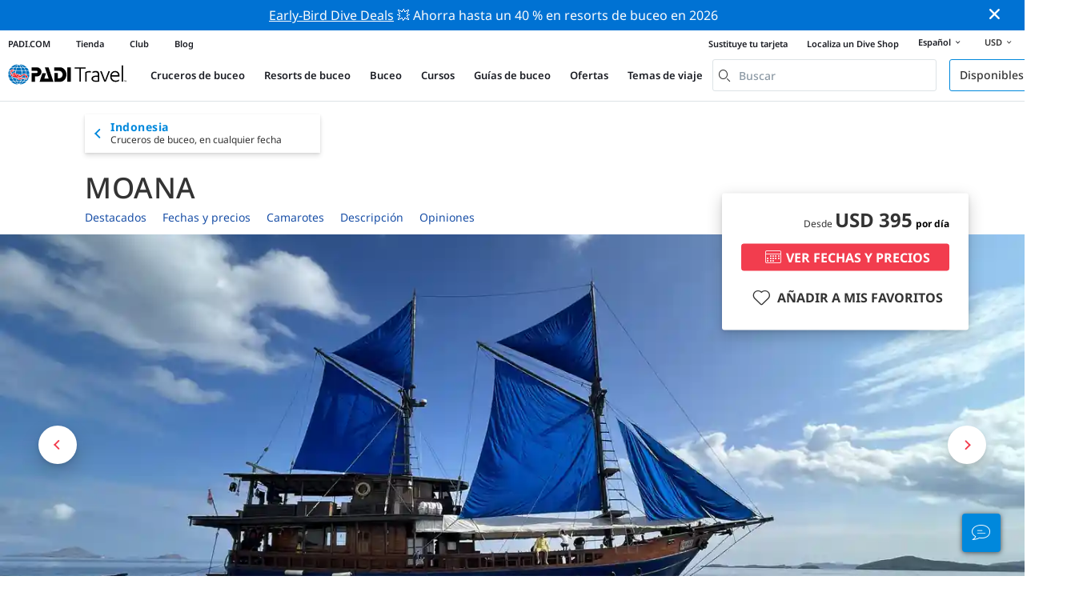

--- FILE ---
content_type: text/html; charset=utf-8
request_url: https://travel.padi.com/es/crucero-de-buceo/indonesia/moana/
body_size: 55032
content:
<!DOCTYPE html>


<html lang="es" ng-app="app">

  
    
  
    


<script>
    if (typeof dataLayer == "undefined" || !(dataLayer instanceof Array)) {
        window.dataLayer = [];
    }
    dataLayer.push({"user_type": "Guest"});
</script>


  

    


<script>
    if (typeof dataLayer == "undefined" || !(dataLayer instanceof Array)) {
        window.dataLayer = [];
    }
    dataLayer.push({"business_id": 16875, "business_name": "Moana", "business_type": "Crucero de buceo", "business_slug": "moana", "business_area_name": "Komodo", "business_country_id": 186, "business_country_slug": "indonesia", "business_rating_average": 5.0, "business_rating_number": 2, "business_last_edit_at": 1768787975.0, "business_has_deals": true, "product_sub_category": "Indonesia"});
</script>


  

<head>
    <!-- Start VWO Async SmartCode -->
    <link rel="preconnect" href=https://dev.visualwebsiteoptimizer.com />
    <script type='text/javascript' id='vwoCode'>
    window._vwo_code || (function() {
    var account_id=760139,
    version=2.1,
    settings_tolerance=2000,
    hide_element='body',
    hide_element_style = 'opacity:0 !important;filter:alpha(opacity=0) !important;background:none !important',
    /* DO NOT EDIT BELOW THIS LINE */
    f=false,w=window,d=document,v=d.querySelector('#vwoCode'),cK='_vwo_'+account_id+'_settings',cc={};try{var c=JSON.parse(localStorage.getItem('_vwo_'+account_id+'_config'));cc=c&&typeof c==='object'?c:{}}catch(e){}var stT=cc.stT==='session'?w.sessionStorage:w.localStorage;code={use_existing_jquery:function(){return typeof use_existing_jquery!=='undefined'?use_existing_jquery:undefined},library_tolerance:function(){return typeof library_tolerance!=='undefined'?library_tolerance:undefined},settings_tolerance:function(){return cc.sT||settings_tolerance},hide_element_style:function(){return'{'+(cc.hES||hide_element_style)+'}'},hide_element:function(){if(performance.getEntriesByName('first-contentful-paint')[0]){return''}return typeof cc.hE==='string'?cc.hE:hide_element},getVersion:function(){return version},finish:function(e){if(!f){f=true;var t=d.getElementById('_vis_opt_path_hides');if(t)t.parentNode.removeChild(t);if(e)(new Image).src='https://dev.visualwebsiteoptimizer.com/ee.gif?a='+account_id+e}},finished:function(){return f},addScript:function(e){var t=d.createElement('script');t.type='text/javascript';if(e.src){t.src=e.src}else{t.text=e.text}d.getElementsByTagName('head')[0].appendChild(t)},load:function(e,t){var i=this.getSettings(),n=d.createElement('script'),r=this;t=t||{};if(i){n.textContent=i;d.getElementsByTagName('head')[0].appendChild(n);if(!w.VWO||VWO.caE){stT.removeItem(cK);r.load(e)}}else{var o=new XMLHttpRequest;o.open('GET',e,true);o.withCredentials=!t.dSC;o.responseType=t.responseType||'text';o.onload=function(){if(t.onloadCb){return t.onloadCb(o,e)}if(o.status===200){_vwo_code.addScript({text:o.responseText})}else{_vwo_code.finish('&e=loading_failure:'+e)}};o.onerror=function(){if(t.onerrorCb){return t.onerrorCb(e)}_vwo_code.finish('&e=loading_failure:'+e)};o.send()}},getSettings:function(){try{var e=stT.getItem(cK);if(!e){return}e=JSON.parse(e);if(Date.now()>e.e){stT.removeItem(cK);return}return e.s}catch(e){return}},init:function(){if(d.URL.indexOf('__vwo_disable__')>-1)return;var e=this.settings_tolerance();w._vwo_settings_timer=setTimeout(function(){_vwo_code.finish();stT.removeItem(cK)},e);var t;if(this.hide_element()!=='body'){t=d.createElement('style');var i=this.hide_element(),n=i?i+this.hide_element_style():'',r=d.getElementsByTagName('head')[0];t.setAttribute('id','_vis_opt_path_hides');v&&t.setAttribute('nonce',v.nonce);t.setAttribute('type','text/css');if(t.styleSheet)t.styleSheet.cssText=n;else t.appendChild(d.createTextNode(n));r.appendChild(t)}else{t=d.getElementsByTagName('head')[0];var n=d.createElement('div');n.style.cssText='z-index: 2147483647 !important;position: fixed !important;left: 0 !important;top: 0 !important;width: 100% !important;height: 100% !important;background: white !important;';n.setAttribute('id','_vis_opt_path_hides');n.classList.add('_vis_hide_layer');t.parentNode.insertBefore(n,t.nextSibling)}var o='https://dev.visualwebsiteoptimizer.com/j.php?a='+account_id+'&u='+encodeURIComponent(d.URL)+'&vn='+version;if(w.location.search.indexOf('_vwo_xhr')!==-1){this.addScript({src:o})}else{this.load(o+'&x=true')}}};w._vwo_code=code;code.init();})();
    </script>
  <!-- End VWO Async SmartCode -->
  <link rel="preload" href="https://consent.trustarc.com" crossorigin="anonymous">
  <script src="//consent.trustarc.com/notice?domain=padi.com&amp;c=teconsent&amp;js=nj&amp;noticeType=bb&amp;text=true&amp;gtm=1" async="" crossorigin="" id="truste_0.795356096544334"></script>
  <script>
    <!-- GTM Event Listener -->
    var __dispatched__ = {}; //Map of previously dispatched preference levels
    /*
    First step is to register with the CM API to receive callbacks when a preference
    update occurs. You must wait for the CM API (PrivacyManagerAPI object) to exist
    on the page before registering.
    */
    var __i__ = self.postMessage && setInterval(function(){
      if(self.PrivacyManagerAPI && __i__){
        var apiObject = {PrivacyManagerAPI:
            {action:"getConsentDecision",
              timestamp: new Date().getTime(),
              self: self.location.host}};
        self.top.postMessage(JSON.stringify(apiObject),"*");
        __i__ = clearInterval(__i__);
      }},50);
    /*
    Callbacks will occur in the form of a PostMessage event. This code listens for
    the appropriately formatted PostMessage event, gets the new consent decision,
    and then pushes the events into the GTM framework. Once the event is submitted,
    that consent decision is marked in the dispatched map so it does not occur
    more than once.
    */
    self.addEventListener("message", function(e, d){
      try{
        if(e.data && (d= JSON.parse(e.data)) &&
          (d = d.PrivacyManagerAPI) && d.capabilities &&
          d.action=="getConsentDecision"){
          var newDecision =
            self.PrivacyManagerAPI.callApi("getGDPRConsentDecision",
              self.location.host).consentDecision;
          newDecision && newDecision.forEach(function(label){
            if(!__dispatched__[label]){
              self.dataLayer && self.dataLayer.push({"event":"GDPR Pref Allows "+label});
              __dispatched__[label] = 1;
            }
          }); }
      }catch(xx){/** not a cm api message **/} });
    <!-- GTM Event Listener -->
  </script>
  

  
  <script>(function (w, d, s, l, i) {w[l] = w[l] || []; w[l].push({'gtm.start':
      new Date().getTime(), event: 'gtm.js'}); var f = d.getElementsByTagName(s)[0],
      j = d.createElement(s), dl = l != 'dataLayer' ? '&l=' + l : ''; j.async = true; j.src =
      'https://www.googletagmanager.com/gtm.js?id=' + i + dl; f.parentNode.insertBefore(j, f);
      })(window, document, 'script', 'dataLayer', 'GTM-MQW3Z7');</script>
  
  

    
      <link rel="stylesheet" href="https://d2p1cf6997m1ir.cloudfront.net/static/travel_dist/css/main.1767792867782.css">
    

    
      <link rel="stylesheet" href="https://d2p1cf6997m1ir.cloudfront.net/static/travel_dist/css/critical-styles/critical-styles.1753716188029.css">
    

  

  <meta charset="UTF-8">
  
  <link rel="shortcut icon" href="https://d2p1cf6997m1ir.cloudfront.net/static/travel_dist/images/favicon.ico">

  
    <link rel="canonical" href="https://travel.padi.com/es/crucero-de-buceo/indonesia/moana/" />
  

  
    <title>Moana | Liveaboard | PADI Travel</title>
    <meta name="description" content="Walk with the famous Komodo dragons, choose from 50 spectacular dive sites and refuel in between dives with four organic meals each day from this beautiful teak and ironwood liveaboard designed with divers in mind.">

    <meta itemprop="name" content="Moana | Crucero de buceo | PADI Travel">
    <meta itemprop="description" content="Walk with the famous Komodo dragons, choose from 50 spectacular dive sites and refuel in between dives with four organic meals each day from this beautiful teak and ironwood liveaboard designed with divers in mind.">

    <meta property="og:title" content="Moana | Crucero de buceo | PADI Travel" />
    <meta property="og:description" content="Walk with the famous Komodo dragons, choose from 50 spectacular dive sites and refuel in between dives with four organic meals each day from this beautiful teak and ironwood liveaboard designed with divers in mind." />


    <meta name="twitter:card" content="summary_large_image">
    <meta name="twitter:title" content="Moana | Crucero de buceo | PADI Travel">
    <meta name="twitter:description" content="Walk with the famous Komodo dragons, choose from 50 spectacular dive sites and refuel in between dives with four organic meals each day from this beautiful teak and ironwood liveaboard designed with divers in mind.">

    
      
        <meta itempro="image" content="https://d2p1cf6997m1ir.cloudfront.net/media/thumbnails/5d/06/5d06e64acc72a46cc5514b7d883da3d8.webp?s=789ccb4d4dc94cd42fcec82fd0374ad5b734d6374cd537493432d4cfcd4fcc4b4c2e2acd2ccecc4b3730d735d2cb2a480700612a0f0b&amp;g=7831303830&amp;p=[base64]&amp;sign=9f506f985b24c4f1c8f6ca3fb872226083143e9389bc7db808fac362ba1c30965eb73f97b7eddaad8bc7e06bb81a84e9004ca7c8c9a7b14a44a82669653256dc" />
        <meta property="og:image" content="https://d2p1cf6997m1ir.cloudfront.net/media/thumbnails/5d/06/5d06e64acc72a46cc5514b7d883da3d8.webp?s=789ccb4d4dc94cd42fcec82fd0374ad5b734d6374cd537493432d4cfcd4fcc4b4c2e2acd2ccecc4b3730d735d2cb2a480700612a0f0b&amp;g=7831303830&amp;p=[base64]&amp;sign=9f506f985b24c4f1c8f6ca3fb872226083143e9389bc7db808fac362ba1c30965eb73f97b7eddaad8bc7e06bb81a84e9004ca7c8c9a7b14a44a82669653256dc" />
        <meta name="twitter:image" content="https://d2p1cf6997m1ir.cloudfront.net/media/thumbnails/5d/06/5d06e64acc72a46cc5514b7d883da3d8.webp?s=789ccb4d4dc94cd42fcec82fd0374ad5b734d6374cd537493432d4cfcd4fcc4b4c2e2acd2ccecc4b3730d735d2cb2a480700612a0f0b&amp;g=7831303830&amp;p=[base64]&amp;sign=9f506f985b24c4f1c8f6ca3fb872226083143e9389bc7db808fac362ba1c30965eb73f97b7eddaad8bc7e06bb81a84e9004ca7c8c9a7b14a44a82669653256dc">
      
    
    
    
<script type="application/ld+json">
   {
  "@context": "https://schema.org/",
  "@type": "Product",
  "name": "Moana" ,
  "brand": {
      "@type": "Brand",
      "name": "Liveaboard"
  },
  "url": "https://travel.padi.com/es/crucero-de-buceo/indonesia/moana/",
  "image": ["https://d2p1cf6997m1ir.cloudfront.net/media/shop/32/49/72/3984/profile-picture-liveaboard-moana-cruising.jpg"],
  "description": "Walk with the famous Komodo dragons, choose from 50 spectacular dive sites and refuel in between dives with four organic meals each day from this beautiful teak and ironwood liveaboard designed with divers in mind.",
  "SKU": "16875",
  "aggregateRating": {
      "@type": "AggregateRating",
      "ratingValue": "5,0",
      "reviewCount": "2",
      "bestRating": "5",
      "worstRating": "0"
  },
  "additionalType": "http://www.productontology.org/id/Liveaboard",
  "@id": "https://travel.padi.com/es/crucero-de-buceo/indonesia/moana/",
  "offers": [
      {
          "@type": "AggregateOffer",
          "name": "Komodo National Park (Labuan Bajo - Labuan Bajo) 5 nights",
          "priceCurrency": "USD",
          "lowPrice": "2366,97",
          "highPrice": "2366,97",
          "offerCount": "2",
          "availability": "https://schema.org/OnlineOnly",
          "businessFunction": "https://www.purl.org/goodrelations/v1#LeaseOut",
          "itemOffered": "Komodo National Park (Labuan Bajo - Labuan Bajo) 5 nights",
          "@id": "https://travel.padi.com/es/crucero-de-buceo/indonesia/moana/?trip_id=1527921&trip_date=2026-03-28",
          "url": "https://travel.padi.com/es/crucero-de-buceo/indonesia/moana/?trip_id=1527921&trip_date=2026-03-28"
      },
      
      {
          "@type": "AggregateOffer",
          "name": "Komodo National Park (Labuan Bajo - Labuan Bajo) 5 nights",
          "priceCurrency": "USD",
          "lowPrice": "2366,97",
          "highPrice": "2366,97",
          "offerCount": "0",
          "availability": "https://schema.org/OnlineOnly",
          "businessFunction": "https://www.purl.org/goodrelations/v1#LeaseOut",
          "itemOffered": "Komodo National Park (Labuan Bajo - Labuan Bajo) 5 nights",
          "@id": "https://travel.padi.com/es/crucero-de-buceo/indonesia/moana/?trip_id=1527922&trip_date=2026-04-04",
          "url": "https://travel.padi.com/es/crucero-de-buceo/indonesia/moana/?trip_id=1527922&trip_date=2026-04-04"
      },
      
      {
          "@type": "AggregateOffer",
          "name": "Komodo National Park (Labuan Bajo - Labuan Bajo) 5 nights",
          "priceCurrency": "USD",
          "lowPrice": "2366,97",
          "highPrice": "2366,97",
          "offerCount": "4",
          "availability": "https://schema.org/OnlineOnly",
          "businessFunction": "https://www.purl.org/goodrelations/v1#LeaseOut",
          "itemOffered": "Komodo National Park (Labuan Bajo - Labuan Bajo) 5 nights",
          "@id": "https://travel.padi.com/es/crucero-de-buceo/indonesia/moana/?trip_id=1527920&trip_date=2026-04-11",
          "url": "https://travel.padi.com/es/crucero-de-buceo/indonesia/moana/?trip_id=1527920&trip_date=2026-04-11"
      },
      
      {
          "@type": "AggregateOffer",
          "name": "Komodo National Park (Labuan Bajo - Labuan Bajo) 5 nights",
          "priceCurrency": "USD",
          "lowPrice": "2366,97",
          "highPrice": "2366,97",
          "offerCount": "6",
          "availability": "https://schema.org/OnlineOnly",
          "businessFunction": "https://www.purl.org/goodrelations/v1#LeaseOut",
          "itemOffered": "Komodo National Park (Labuan Bajo - Labuan Bajo) 5 nights",
          "@id": "https://travel.padi.com/es/crucero-de-buceo/indonesia/moana/?trip_id=1527923&trip_date=2026-04-18",
          "url": "https://travel.padi.com/es/crucero-de-buceo/indonesia/moana/?trip_id=1527923&trip_date=2026-04-18"
      } 
      
  ]
}
</script>




  <meta property="og:url" content="https://travel.padi.com/es/crucero-de-buceo/indonesia/moana/" />
  <meta property="fb:app_id" content="1433556240273178" />
  <meta property="og:site_name" content="PADI Travel"/>
  <meta name="twitter:site" content="@PADI Travel">
  <meta name="twitter:creator" content="@PADI Travel">

  <meta http-equiv="cache-control" content="no-cache">
  <meta http-equiv="expires" content="0">
  <meta http-equiv="pragma" content="no-cache">
  <meta http-equiv="X-UA-Compatible" content=“IE=edge,chrome=1”>
  <meta name="viewport" content="initial-scale=1, maximum-scale=1, user-scalable=no, width=device-width, height=device-height">
  <meta name="com.silverpop.brandeddomains" content="www.pages05.net,apps.padi.com,dive.padi.com,eventbrite.com,mypadi.padi.com,padi.com,padigear.com,pages05.net,scubaearth.com,sp.padi.com.cn,td.padi.com.cn,travel.padi.com,www.padi.co.kr,www.padi.com,www.padigear.com,www.scubaearth.com,www.travel.padi.com,www2.padi.com"
  />
  <meta name="ahrefs-site-verification" content="3bf1c1c80fe6a92bf3fac0c3c7f608082b4aae8381328e7142a6a3ea1097ce6d">

  <script type="text/javascript">
    (function(c,l,a,r,i,t,y){
        c[a]=c[a]||function(){(c[a].q=c[a].q||[]).push(arguments)};
        t=l.createElement(r);t.async=1;t.src="https://www.clarity.ms/tag/"+i;
        y=l.getElementsByTagName(r)[0];y.parentNode.insertBefore(t,y);
    })(window, document, "clarity", "script", "dftf0m68hk");
  </script>
</head>
<body ng-controller="MainCtrl as main" class="lang-es " chat-buttons>
  <script>
      dataLayer.push({
          'page_data_title': document.getElementsByTagName('title')[0].text,
          'event': 'page_new_load_start'
      });
      window.loggedUser = false;
  </script>
  
  <noscript><iframe src="https://www.googletagmanager.com/ns.html?id=GTM-MQW3Z7"
  height="0" width="0" style="display:none;visibility:hidden"></iframe></noscript>
  


  <div id='affiliate-bar'></div>

  <div class="flash-sale" ng-class="{active: main.languageWarning && !main.hidelanguageWarning}" ng-cloak ng-if='main.languageWarning && !main.hideLangWarning'>
      <div class="container">
        <div class="description" ng-bind-html="main.languageWarning">
        </div>
      </div>
      <i class="close-icon font-icons" ng-click="main.closeLangWarning()"></i>
  </div>

  <div class='notify-popup animated hidden' notify ng-cloak></div>
  
  <div class="flash-sale active" ng-hide="main.hideModal" style="background-color: #0072d3 ">
      <div class="container">
        <div class="description" style="color: #fcfcfc ">
          <a href=https://travel.padi.com/es/ofertas-resort-de-buceo/?page=1>Early-Bird Dive Deals</a> 💥 Ahorra hasta un 40 % en resorts de buceo en 2026
        </div>
      </div>
      <i class="close-icon font-icons" ng-click="main.closeTopMessage()"></i>
  </div>
  

  

  
    

<div class="header-bg"><div class="padi-header  hide-sm "><ul class="mbn padi-header__list"><li><a
            data-navigation-elements="data-navigation-elements"
            data-region-identifier="menu-travelmain-topbar"
            href="https://www.padi.com/es">PADI.COM</a></li><li><a
            data-navigation-elements="data-navigation-elements"
            data-region-identifier="menu-travelmain-topbar"
            href="https://www.padi.com/shop-online"
            target="_blank">Tienda</a></li><li><a
            data-navigation-elements="data-navigation-elements"
            data-region-identifier="menu-travelmain-topbar"
            href="https://store.padi.com/en-us/padi-club/"
            target="_blank">Club</a></li><li><a
            data-navigation-elements="data-navigation-elements"
            data-region-identifier="menu-travelmain-topbar"
            href="https://blog.padi.com/es/"
            target="_blank">Blog</a></li></ul><ul class="mbn text-right dc-locator padi-header__list"><li><a
            data-navigation-elements="data-navigation-elements"
            data-region-identifier="menu-travelmain-topbar"
            href="https://store.padi.com/en-us/certification-cards/?utm_campaign=ww-en-rcol-tran-seo-seekadventure&utm_source=travel.padi.com&utm_medium=link&utm_content=cert_cards_2023">Sustituye tu tarjeta</a></li><li><a
            data-navigation-elements="data-navigation-elements"
            data-region-identifier="menu-travelmain-topbar"
            href="https://www.padi.com/dive-shops/nearby">Localiza un Dive Shop</a></li><li class='header-lang-select'><a href="#" 
            data-navigation-elements="data-navigation-elements"
            data-region-identifier="menu-travelmain-topbar">Español<i class="font-icons bottom-arrow-icon"></i></a><ul class="language-list"><li><a  
            data-navigation-elements="data-navigation-elements"
            data-region-identifier="menu-travelmain-topbar"
            href="/liveaboard/indonesia/moana/">English</a></li><li><a  
            data-navigation-elements="data-navigation-elements"
            data-region-identifier="menu-travelmain-topbar"
            href="/de/tauchsafari/indonesien/moana/">Deutsch</a></li><li><a  
            data-navigation-elements="data-navigation-elements"
            data-region-identifier="menu-travelmain-topbar"
            href="/fr/croisiere-plongee/indonesie/moana/">Français</a></li><li><a  
            data-navigation-elements="data-navigation-elements"
            data-region-identifier="menu-travelmain-topbar"
            href="/it/crociera-sub/indonesia/moana/">Italiano</a></li><li><a  
            data-navigation-elements="data-navigation-elements"
            data-region-identifier="menu-travelmain-topbar"
            href="/es/crucero-de-buceo/indonesia/moana/">Español</a></li></ul></li><li class="eur" id="currency-selector" currency-selector="USD" mobile-hover></li></ul></div><!-- pc header --><header class="site-header do-page-header default-header " ><div class="left-part"><a href="/es/" class="logo mkt_header_logo" 
                            data-navigation-elements="data-navigation-elements"
                            data-region-identifier="menu-travelmain-brand"><img src="https://d2p1cf6997m1ir.cloudfront.net/static/travel_dist/images/padi-logo.svg"></a><nav><ul class="service-nav"><li mobile-hover><span>Cruceros de buceo</span><div class="mega-menu"><div class="dropdown-wrap"><div class="country-list" header-operator-select='true'><div class="country-list-wrapper active"><ul><li class="main-level"><a class="title" href="/es/s/cruceros-de-buceo/caribe/" 
                            data-navigation-elements="data-navigation-elements"
                            data-region-identifier="menu-travelmain-vacations-liveaboards">Caribe</a><ul class="first-level"><li><a href="/es/s/cruceros-de-buceo/bahamas/" 
                              data-navigation-elements="data-navigation-elements"
                              data-region-identifier="menu-travelmain-vacations-liveaboards">Bahamas</a></li><li><a href="/es/s/cruceros-de-buceo/cuba/" 
                              data-navigation-elements="data-navigation-elements"
                              data-region-identifier="menu-travelmain-vacations-liveaboards">Cuba</a></li><li><a href="/es/s/cruceros-de-buceo/honduras/" 
                              data-navigation-elements="data-navigation-elements"
                              data-region-identifier="menu-travelmain-vacations-liveaboards">Honduras (Roatán)</a></li><li><a href="/es/s/cruceros-de-buceo/islas-caiman/" 
                              data-navigation-elements="data-navigation-elements"
                              data-region-identifier="menu-travelmain-vacations-liveaboards">Islas Caimán</a></li><li><a href="/es/s/cruceros-de-buceo/islas-turcas-y-caicos/" 
                              data-navigation-elements="data-navigation-elements"
                              data-region-identifier="menu-travelmain-vacations-liveaboards">Islas Turcas y Caicos</a></li><li><a href="/es/s/cruceros-de-buceo/islas-virgenes-britanicas/" 
                              data-navigation-elements="data-navigation-elements"
                              data-region-identifier="menu-travelmain-vacations-liveaboards">Islas Vírgenes Británicas</a></li><li><a href="/es/s/cruceros-de-buceo/san-cristobal-y-nieves/" 
                              data-navigation-elements="data-navigation-elements"
                              data-region-identifier="menu-travelmain-vacations-liveaboards">San Cristóbal y Nieves</a></li><li><a href="/es/s/cruceros-de-buceo/san-martin/" 
                              data-navigation-elements="data-navigation-elements"
                              data-region-identifier="menu-travelmain-vacations-liveaboards">Sint Maarten</a></li></ul></li></ul><ul><li class="main-level"><a class="title" href="/es/s/cruceros-de-buceo/america-central/" 
                            data-navigation-elements="data-navigation-elements"
                            data-region-identifier="menu-travelmain-vacations-liveaboards">Centroamérica &amp; Sudamérica</a><ul class="first-level"><li><a href="/es/s/cruceros-de-buceo/argentina/" 
                              data-navigation-elements="data-navigation-elements"
                              data-region-identifier="menu-travelmain-vacations-liveaboards">Argentina</a></li><li><a href="/es/s/cruceros-de-buceo/belice/" 
                              data-navigation-elements="data-navigation-elements"
                              data-region-identifier="menu-travelmain-vacations-liveaboards">Belice</a></li><li><a href="/es/s/cruceros-de-buceo/colombia/" 
                              data-navigation-elements="data-navigation-elements"
                              data-region-identifier="menu-travelmain-vacations-liveaboards">Colombia (Malpelo)</a></li><li><a href="/es/s/cruceros-de-buceo/costa-rica/" 
                              data-navigation-elements="data-navigation-elements"
                              data-region-identifier="menu-travelmain-vacations-liveaboards">Costa Rica</a><ul class="second-level"><li><a href="/es/s/cruceros-de-buceo/costa-rica/" 
                                    data-navigation-elements="data-navigation-elements"
                                    data-region-identifier="menu-travelmain-vacations-liveaboards">Costa Pacifica</a></li><li><a href="/es/s/cruceros-de-buceo/isla-del-coco/" 
                                    data-navigation-elements="data-navigation-elements"
                                    data-region-identifier="menu-travelmain-vacations-liveaboards">Isla del Coco</a></li></ul></li><li><a href="/es/s/cruceros-de-buceo/ecuador/" 
                              data-navigation-elements="data-navigation-elements"
                              data-region-identifier="menu-travelmain-vacations-liveaboards">Ecuador (Islas Galápagos)</a></li><li><a href="/es/s/cruceros-de-buceo/mexico/" 
                              data-navigation-elements="data-navigation-elements"
                              data-region-identifier="menu-travelmain-vacations-liveaboards">México</a><ul class="second-level"><li><a href="/es/s/cruceros-de-buceo/isla-guadalupe/" 
                                    data-navigation-elements="data-navigation-elements"
                                    data-region-identifier="menu-travelmain-vacations-liveaboards">Isla Guadalupe</a></li><li><a href="/es/s/cruceros-de-buceo/mar-de-cortez/" 
                                    data-navigation-elements="data-navigation-elements"
                                    data-region-identifier="menu-travelmain-vacations-liveaboards">Mar de Cortés</a></li><li><a href="/es/s/cruceros-de-buceo/isla-socorro/" 
                                    data-navigation-elements="data-navigation-elements"
                                    data-region-identifier="menu-travelmain-vacations-liveaboards">Socorro</a></li></ul></li><li><a href="/es/s/cruceros-de-buceo/panama/" 
                              data-navigation-elements="data-navigation-elements"
                              data-region-identifier="menu-travelmain-vacations-liveaboards">Panamá (Malpelo)</a></li></ul></li></ul><ul><li class="main-level"><a class="title" href="/es/s/cruceros-de-buceo/sudeste-asiatico/" 
                            data-navigation-elements="data-navigation-elements"
                            data-region-identifier="menu-travelmain-vacations-liveaboards">Sudeste de Asia</a><ul class="first-level"><li><a href="/es/s/cruceros-de-buceo/filipinas/" 
                              data-navigation-elements="data-navigation-elements"
                              data-region-identifier="menu-travelmain-vacations-liveaboards">Filipinas</a><ul class="second-level"><li><a href="/es/s/cruceros-de-buceo/bisayas/" 
                                    data-navigation-elements="data-navigation-elements"
                                    data-region-identifier="menu-travelmain-vacations-liveaboards">Bisayas</a></li><li><a href="/es/s/cruceros-de-buceo/coron-busuanga/" 
                                    data-navigation-elements="data-navigation-elements"
                                    data-region-identifier="menu-travelmain-vacations-liveaboards">Coron</a></li></ul></li><li><a href="/es/s/cruceros-de-buceo/indonesia/" 
                              data-navigation-elements="data-navigation-elements"
                              data-region-identifier="menu-travelmain-vacations-liveaboards">Indonesia</a><ul class="second-level"><li><a href="/es/s/cruceros-de-buceo/komodo/" 
                                    data-navigation-elements="data-navigation-elements"
                                    data-region-identifier="menu-travelmain-vacations-liveaboards">Komodo, Indonesia</a></li><li><a href="/es/s/cruceros-de-buceo/raja-ampat/" 
                                    data-navigation-elements="data-navigation-elements"
                                    data-region-identifier="menu-travelmain-vacations-liveaboards">Raja Ampat</a></li></ul></li><li><a href="/es/s/cruceros-de-buceo/malasia/" 
                              data-navigation-elements="data-navigation-elements"
                              data-region-identifier="menu-travelmain-vacations-liveaboards">Malasia (Sipadan)</a></li><li><a href="/es/s/cruceros-de-buceo/myanmar-birmania/" 
                              data-navigation-elements="data-navigation-elements"
                              data-region-identifier="menu-travelmain-vacations-liveaboards">Myanmar (Birmania)</a></li><li><a href="/es/s/cruceros-de-buceo/tailandia/" 
                              data-navigation-elements="data-navigation-elements"
                              data-region-identifier="menu-travelmain-vacations-liveaboards">Tailandia (Similan)</a></li></ul></li></ul><ul><li class="main-level"><a class="title" href="/es/s/cruceros-de-buceo/oceano-pacifico/" 
                            data-navigation-elements="data-navigation-elements"
                            data-region-identifier="menu-travelmain-vacations-liveaboards">Asia Pacifico</a><ul class="first-level"><li><a href="/es/s/cruceros-de-buceo/australia/" 
                              data-navigation-elements="data-navigation-elements"
                              data-region-identifier="menu-travelmain-vacations-liveaboards">Australia</a></li><li><a href="/es/s/cruceros-de-buceo/fiyi/" 
                              data-navigation-elements="data-navigation-elements"
                              data-region-identifier="menu-travelmain-vacations-liveaboards">Fiyi</a></li><li><a href="/es/s/cruceros-de-buceo/islas-marshall/" 
                              data-navigation-elements="data-navigation-elements"
                              data-region-identifier="menu-travelmain-vacations-liveaboards">Islas Marshall</a></li><li><a href="/es/s/cruceros-de-buceo/islas-salomon/" 
                              data-navigation-elements="data-navigation-elements"
                              data-region-identifier="menu-travelmain-vacations-liveaboards">Islas Salomón</a></li><li><a href="/es/s/cruceros-de-buceo/estados-federados-de-micronesia/" 
                              data-navigation-elements="data-navigation-elements"
                              data-region-identifier="menu-travelmain-vacations-liveaboards">Micronesia</a></li><li><a href="/es/s/cruceros-de-buceo/palaos/" 
                              data-navigation-elements="data-navigation-elements"
                              data-region-identifier="menu-travelmain-vacations-liveaboards">Palaos</a></li><li><a href="/es/s/cruceros-de-buceo/papua-nueva-guinea/" 
                              data-navigation-elements="data-navigation-elements"
                              data-region-identifier="menu-travelmain-vacations-liveaboards">Papúa Nueva Guinea</a></li><li><a href="/es/s/cruceros-de-buceo/polinesia-francesa/" 
                              data-navigation-elements="data-navigation-elements"
                              data-region-identifier="menu-travelmain-vacations-liveaboards">Polinesia Francesa</a></li><li><a href="/es/s/cruceros-de-buceo/tonga/" 
                              data-navigation-elements="data-navigation-elements"
                              data-region-identifier="menu-travelmain-vacations-liveaboards">Tonga</a></li></ul></li></ul><ul><li class="main-level"><a class="title" href="/es/s/cruceros-de-buceo/oceano-indico/" 
                            data-navigation-elements="data-navigation-elements"
                            data-region-identifier="menu-travelmain-vacations-liveaboards">Océano Índico</a><ul class="first-level"><li><a href="/es/s/cruceros-de-buceo/maldivas/" 
                              data-navigation-elements="data-navigation-elements"
                              data-region-identifier="menu-travelmain-vacations-liveaboards">Maldivas</a></li><li><a href="/es/s/cruceros-de-buceo/seychelles/" 
                              data-navigation-elements="data-navigation-elements"
                              data-region-identifier="menu-travelmain-vacations-liveaboards">Seychelles</a></li></ul></li></ul><ul><li class="main-level"><a class="title" href="/es/s/cruceros-de-buceo/europa/" 
                            data-navigation-elements="data-navigation-elements"
                            data-region-identifier="menu-travelmain-vacations-liveaboards">Europa</a><ul class="first-level"><li><a href="/es/s/cruceros-de-buceo/espana/" 
                              data-navigation-elements="data-navigation-elements"
                              data-region-identifier="menu-travelmain-vacations-liveaboards">España</a></li><li><a href="/es/s/cruceros-de-buceo/grecia/" 
                              data-navigation-elements="data-navigation-elements"
                              data-region-identifier="menu-travelmain-vacations-liveaboards">Grecia</a></li><li><a href="/es/s/cruceros-de-buceo/italia/" 
                              data-navigation-elements="data-navigation-elements"
                              data-region-identifier="menu-travelmain-vacations-liveaboards">Italia</a></li><li><a href="/es/s/cruceros-de-buceo/noruega/" 
                              data-navigation-elements="data-navigation-elements"
                              data-region-identifier="menu-travelmain-vacations-liveaboards">Noruega</a></li><li><a href="/es/s/cruceros-de-buceo/portugal/" 
                              data-navigation-elements="data-navigation-elements"
                              data-region-identifier="menu-travelmain-vacations-liveaboards">Portugal</a></li><li><a href="/es/s/cruceros-de-buceo/turquia/" 
                              data-navigation-elements="data-navigation-elements"
                              data-region-identifier="menu-travelmain-vacations-liveaboards">Turquía</a></li></ul></li></ul><ul><li class="main-level"><a class="title" href="/es/s/cruceros-de-buceo/oriente-medio-y-el-mar-rojo/" 
                            data-navigation-elements="data-navigation-elements"
                            data-region-identifier="menu-travelmain-vacations-liveaboards">Medio Este &amp; Mar Rojo</a><ul class="first-level"><li><a href="/es/s/cruceros-de-buceo/egipto-y-el-mar-rojo/" 
                              data-navigation-elements="data-navigation-elements"
                              data-region-identifier="menu-travelmain-vacations-liveaboards">Egipto</a></li><li><a href="/es/s/cruceros-de-buceo/oman/" 
                              data-navigation-elements="data-navigation-elements"
                              data-region-identifier="menu-travelmain-vacations-liveaboards">Omán</a></li><li><a href="/es/s/cruceros-de-buceo/arabia-saudi/" 
                              data-navigation-elements="data-navigation-elements"
                              data-region-identifier="menu-travelmain-vacations-liveaboards">Saudi Arabia</a></li><li><a href="/es/s/cruceros-de-buceo/sudan/" 
                              data-navigation-elements="data-navigation-elements"
                              data-region-identifier="menu-travelmain-vacations-liveaboards">Sudán</a></li><li><a href="/es/s/cruceros-de-buceo/yibuti/" 
                              data-navigation-elements="data-navigation-elements"
                              data-region-identifier="menu-travelmain-vacations-liveaboards">Yibuti</a></li></ul></li></ul><ul><li class="main-level"><a class="title" href="/es/s/cruceros-de-buceo/america-del-norte/" 
                            data-navigation-elements="data-navigation-elements"
                            data-region-identifier="menu-travelmain-vacations-liveaboards">North America</a></li></ul><ul><li class="main-level"><a class="title" href="/es/s/cruceros-de-buceo/circulo-polar/" 
                            data-navigation-elements="data-navigation-elements"
                            data-region-identifier="menu-travelmain-vacations-liveaboards">Circulos polares</a><ul class="first-level"><li><a href="/es/s/cruceros-de-buceo/peninsula-antartica/" 
                              data-navigation-elements="data-navigation-elements"
                              data-region-identifier="menu-travelmain-vacations-liveaboards">Antártico (círculo sur)</a></li><li><a href="/es/s/cruceros-de-buceo/artico/" 
                              data-navigation-elements="data-navigation-elements"
                              data-region-identifier="menu-travelmain-vacations-liveaboards">Ártico (círculo norte)</a></li></ul></li></ul><ul><li class="main-level"><a href="/es/s/cruceros-de-buceo/all/" class="btn-red-invert" 
                            data-navigation-elements="data-navigation-elements"
                            data-region-identifier="menu-travelmain-vacations-liveaboards">Todo el mundo</a></li></ul></div></div></div></div></li><li mobile-hover><span>Resorts de buceo</span><div class="mega-menu"><div class="dropdown-wrap"><div class="country-list" header-operator-select='true'><div class="country-list-wrapper active"><ul><li class="main-level"><a class="title" href="/es/s/resorts-de-buceo/caribe/"
                                    data-navigation-elements="data-navigation-elements"
                                    data-region-identifier="menu-travelmain-vacations-diveresorts">Caribe</a><ul class="first-level"><li><a href="/es/s/resorts-de-buceo/aruba/"
                                    data-navigation-elements="data-navigation-elements"
                                    data-region-identifier="menu-travelmain-vacations-diveresorts">Aruba</a></li><li><a href="/es/s/resorts-de-buceo/bahamas/"
                                    data-navigation-elements="data-navigation-elements"
                                    data-region-identifier="menu-travelmain-vacations-diveresorts">Bahamas</a></li><li><a href="/es/s/resorts-de-buceo/barbados/"
                                    data-navigation-elements="data-navigation-elements"
                                    data-region-identifier="menu-travelmain-vacations-diveresorts">Barbados</a></li><li><a href="/es/s/resorts-de-buceo/bonaire/"
                                    data-navigation-elements="data-navigation-elements"
                                    data-region-identifier="menu-travelmain-vacations-diveresorts">Bonaire</a></li><li><a href="/es/s/resorts-de-buceo/curazao/"
                                    data-navigation-elements="data-navigation-elements"
                                    data-region-identifier="menu-travelmain-vacations-diveresorts">Curazao</a></li><li><a href="/es/s/resorts-de-buceo/dominica/"
                                    data-navigation-elements="data-navigation-elements"
                                    data-region-identifier="menu-travelmain-vacations-diveresorts">Dominica</a></li><li><a href="/es/s/resorts-de-buceo/granada/"
                                    data-navigation-elements="data-navigation-elements"
                                    data-region-identifier="menu-travelmain-vacations-diveresorts">Granada</a></li><li><a href="/es/s/resorts-de-buceo/islas-caiman/"
                                    data-navigation-elements="data-navigation-elements"
                                    data-region-identifier="menu-travelmain-vacations-diveresorts">Islas Caimán</a></li><li><a href="/es/s/resorts-de-buceo/islas-turcas-y-caicos/"
                                    data-navigation-elements="data-navigation-elements"
                                    data-region-identifier="menu-travelmain-vacations-diveresorts">Islas Turcas y Caicos</a></li><li><a href="/es/s/resorts-de-buceo/republica-dominicana/"
                                    data-navigation-elements="data-navigation-elements"
                                    data-region-identifier="menu-travelmain-vacations-diveresorts">República Dominicana</a></li><li><a href="/es/s/resorts-de-buceo/saba/"
                                    data-navigation-elements="data-navigation-elements"
                                    data-region-identifier="menu-travelmain-vacations-diveresorts">Saba</a></li><li><a href="/es/s/resorts-de-buceo/san-eustaquio/"
                                    data-navigation-elements="data-navigation-elements"
                                    data-region-identifier="menu-travelmain-vacations-diveresorts">San Eustaquio</a></li><li><a href="/es/s/resorts-de-buceo/san-vicente-y-las-granadinas/"
                                    data-navigation-elements="data-navigation-elements"
                                    data-region-identifier="menu-travelmain-vacations-diveresorts">San Vicente y las Granadinas</a></li><li><a href="/es/s/resorts-de-buceo/santa-lucia/"
                                    data-navigation-elements="data-navigation-elements"
                                    data-region-identifier="menu-travelmain-vacations-diveresorts">Santa Lucia</a></li></ul></li></ul><ul><li class="main-level"><a class="title" href="/es/s/resorts-de-buceo/america-central/"
                                    data-navigation-elements="data-navigation-elements"
                                    data-region-identifier="menu-travelmain-vacations-diveresorts">Centroamérica &amp; Sudamérica</a><ul class="first-level"><li><a href="/es/s/resorts-de-buceo/argentina/"
                                    data-navigation-elements="data-navigation-elements"
                                    data-region-identifier="menu-travelmain-vacations-diveresorts">Argentina</a></li><li><a href="/es/s/resorts-de-buceo/belice/"
                                    data-navigation-elements="data-navigation-elements"
                                    data-region-identifier="menu-travelmain-vacations-diveresorts">Belice</a></li><li><a href="/es/s/resorts-de-buceo/colombia/"
                                    data-navigation-elements="data-navigation-elements"
                                    data-region-identifier="menu-travelmain-vacations-diveresorts">Colombia</a></li><li><a href="/es/s/resorts-de-buceo/costa-rica/"
                                    data-navigation-elements="data-navigation-elements"
                                    data-region-identifier="menu-travelmain-vacations-diveresorts">Costa Rica</a></li><li><a href="/es/s/resorts-de-buceo/ecuador/"
                                    data-navigation-elements="data-navigation-elements"
                                    data-region-identifier="menu-travelmain-vacations-diveresorts">Ecuador (Islas Galápagos)</a></li><li><a href="/es/s/resorts-de-buceo/honduras/"
                                    data-navigation-elements="data-navigation-elements"
                                    data-region-identifier="menu-travelmain-vacations-diveresorts">Honduras</a></li><li><a href="/es/s/resorts-de-buceo/mexico/"
                                    data-navigation-elements="data-navigation-elements"
                                    data-region-identifier="menu-travelmain-vacations-diveresorts">México</a><ul class="second-level"><li><a href="/es/s/resorts-de-buceo/baja-california-sur/"
                                    data-navigation-elements="data-navigation-elements"
                                    data-region-identifier="menu-travelmain-vacations-diveresorts">Baja California Sur</a></li><li><a href="/es/s/resorts-de-buceo/cozumel/"
                                    data-navigation-elements="data-navigation-elements"
                                    data-region-identifier="menu-travelmain-vacations-diveresorts">Cozumel</a></li><li><a href="/es/s/resorts-de-buceo/playa-del-carmen/"
                                    data-navigation-elements="data-navigation-elements"
                                    data-region-identifier="menu-travelmain-vacations-diveresorts">Playa del Carmen</a></li><li><a href="/es/s/resorts-de-buceo/puerto-aventuras/"
                                    data-navigation-elements="data-navigation-elements"
                                    data-region-identifier="menu-travelmain-vacations-diveresorts">Puerto Aventuras</a></li><li><a href="/es/s/resorts-de-buceo/puerto-vallarta/"
                                    data-navigation-elements="data-navigation-elements"
                                    data-region-identifier="menu-travelmain-vacations-diveresorts">Puerto Vallarta</a></li><li><a href="/es/s/resorts-de-buceo/tulum/"
                                    data-navigation-elements="data-navigation-elements"
                                    data-region-identifier="menu-travelmain-vacations-diveresorts">Tulum</a></li></ul></li><li><a href="/es/s/resorts-de-buceo/panama/"
                                    data-navigation-elements="data-navigation-elements"
                                    data-region-identifier="menu-travelmain-vacations-diveresorts">Panama</a></li></ul></li></ul><ul><li class="main-level"><a class="title" href="/es/s/resorts-de-buceo/sudeste-asiatico/"
                                    data-navigation-elements="data-navigation-elements"
                                    data-region-identifier="menu-travelmain-vacations-diveresorts">Sudeste de Asia</a><ul class="first-level"><li><a href="/es/s/resorts-de-buceo/filipinas/"
                                    data-navigation-elements="data-navigation-elements"
                                    data-region-identifier="menu-travelmain-vacations-diveresorts">Filipinas</a><ul class="second-level"><li><a href="/es/s/resorts-de-buceo/malapascua/"
                                    data-navigation-elements="data-navigation-elements"
                                    data-region-identifier="menu-travelmain-vacations-diveresorts">Malapascua</a></li><li><a href="/es/s/resorts-de-buceo/moalboal/"
                                    data-navigation-elements="data-navigation-elements"
                                    data-region-identifier="menu-travelmain-vacations-diveresorts">Moalboal</a></li><li><a href="/es/s/resorts-de-buceo/puerto-galera/"
                                    data-navigation-elements="data-navigation-elements"
                                    data-region-identifier="menu-travelmain-vacations-diveresorts">Puerto Galera</a></li></ul></li><li><a href="/es/s/resorts-de-buceo/india/"
                                    data-navigation-elements="data-navigation-elements"
                                    data-region-identifier="menu-travelmain-vacations-diveresorts">India</a></li><li><a href="/es/s/resorts-de-buceo/indonesia/"
                                    data-navigation-elements="data-navigation-elements"
                                    data-region-identifier="menu-travelmain-vacations-diveresorts">Indonesia</a><ul class="second-level"><li><a href="/es/s/resorts-de-buceo/bali-indonesia/"
                                    data-navigation-elements="data-navigation-elements"
                                    data-region-identifier="menu-travelmain-vacations-diveresorts">Bali</a></li><li><a href="/es/s/resorts-de-buceo/bunaken-siladen/"
                                    data-navigation-elements="data-navigation-elements"
                                    data-region-identifier="menu-travelmain-vacations-diveresorts">Bunaken &amp; Siladen</a></li><li><a href="/es/s/resorts-de-buceo/komodo/"
                                    data-navigation-elements="data-navigation-elements"
                                    data-region-identifier="menu-travelmain-vacations-diveresorts">Komodo</a></li><li><a href="/es/s/resorts-de-buceo/lombok/"
                                    data-navigation-elements="data-navigation-elements"
                                    data-region-identifier="menu-travelmain-vacations-diveresorts">Lombok</a></li><li><a href="/es/s/resorts-de-buceo/nusa-lembongan/"
                                    data-navigation-elements="data-navigation-elements"
                                    data-region-identifier="menu-travelmain-vacations-diveresorts">Nusa Lembongan</a></li><li><a href="/es/s/resorts-de-buceo/raja-ampat/"
                                    data-navigation-elements="data-navigation-elements"
                                    data-region-identifier="menu-travelmain-vacations-diveresorts">Raja Ampat</a></li></ul></li><li><a href="/es/s/resorts-de-buceo/malasia/"
                                    data-navigation-elements="data-navigation-elements"
                                    data-region-identifier="menu-travelmain-vacations-diveresorts">Malasia</a></li><li><a href="/es/s/resorts-de-buceo/myanmar-birmania/"
                                    data-navigation-elements="data-navigation-elements"
                                    data-region-identifier="menu-travelmain-vacations-diveresorts">Myanmar (Birmania)</a></li><li><a href="/es/s/resorts-de-buceo/tailandia/"
                                    data-navigation-elements="data-navigation-elements"
                                    data-region-identifier="menu-travelmain-vacations-diveresorts">Tailandia</a><ul class="second-level"><li><a href="/es/s/resorts-de-buceo/koh-tao/"
                                    data-navigation-elements="data-navigation-elements"
                                    data-region-identifier="menu-travelmain-vacations-diveresorts">Koh Tao</a></li></ul></li><li><a href="/es/s/resorts-de-buceo/timor-oriental/"
                                    data-navigation-elements="data-navigation-elements"
                                    data-region-identifier="menu-travelmain-vacations-diveresorts">Timor Oriental</a></li></ul></li></ul><ul><li class="main-level"><a class="title" href="/es/s/resorts-de-buceo/oceano-pacifico/"
                                    data-navigation-elements="data-navigation-elements"
                                    data-region-identifier="menu-travelmain-vacations-diveresorts">Asia Pacifico</a><ul class="first-level"><li><a href="/es/s/resorts-de-buceo/australia/"
                                    data-navigation-elements="data-navigation-elements"
                                    data-region-identifier="menu-travelmain-vacations-diveresorts">Australia</a></li><li><a href="/es/s/resorts-de-buceo/fiyi/"
                                    data-navigation-elements="data-navigation-elements"
                                    data-region-identifier="menu-travelmain-vacations-diveresorts">Fiyi</a></li><li><a href="/es/s/resorts-de-buceo/islas-cook/"
                                    data-navigation-elements="data-navigation-elements"
                                    data-region-identifier="menu-travelmain-vacations-diveresorts">Islas Cook</a></li><li><a href="/es/s/resorts-de-buceo/japon/"
                                    data-navigation-elements="data-navigation-elements"
                                    data-region-identifier="menu-travelmain-vacations-diveresorts">Japón</a></li><li><a href="/es/s/resorts-de-buceo/estados-federados-de-micronesia/"
                                    data-navigation-elements="data-navigation-elements"
                                    data-region-identifier="menu-travelmain-vacations-diveresorts">Micronesia</a></li><li><a href="/es/s/resorts-de-buceo/palaos/"
                                    data-navigation-elements="data-navigation-elements"
                                    data-region-identifier="menu-travelmain-vacations-diveresorts">Palaos</a></li><li><a href="/es/s/resorts-de-buceo/papua-nueva-guinea/"
                                    data-navigation-elements="data-navigation-elements"
                                    data-region-identifier="menu-travelmain-vacations-diveresorts">Papúa Nueva Guinea</a></li><li><a href="/es/s/resorts-de-buceo/tonga/"
                                    data-navigation-elements="data-navigation-elements"
                                    data-region-identifier="menu-travelmain-vacations-diveresorts">Tonga</a></li><li><a href="/es/s/resorts-de-buceo/vanuatu/"
                                    data-navigation-elements="data-navigation-elements"
                                    data-region-identifier="menu-travelmain-vacations-diveresorts">Vanuatu</a></li></ul></li></ul><ul><li class="main-level"><a class="title" href="/es/s/resorts-de-buceo/oceano-indico/"
                                    data-navigation-elements="data-navigation-elements"
                                    data-region-identifier="menu-travelmain-vacations-diveresorts">Océano Índico</a><ul class="first-level"><li><a href="/es/s/resorts-de-buceo/maldivas/"
                                    data-navigation-elements="data-navigation-elements"
                                    data-region-identifier="menu-travelmain-vacations-diveresorts">Maldivas</a></li><li><a href="/es/s/resorts-de-buceo/republica-de-mauricio/"
                                    data-navigation-elements="data-navigation-elements"
                                    data-region-identifier="menu-travelmain-vacations-diveresorts">Mauricio</a></li><li><a href="/es/s/resorts-de-buceo/seychelles/"
                                    data-navigation-elements="data-navigation-elements"
                                    data-region-identifier="menu-travelmain-vacations-diveresorts">Seychelles</a></li></ul></li></ul><ul><li class="main-level"><a class="title" href="/es/s/resorts-de-buceo/europa/"
                                    data-navigation-elements="data-navigation-elements"
                                    data-region-identifier="menu-travelmain-vacations-diveresorts">Europa</a><ul class="first-level"><li><a href="/es/s/resorts-de-buceo/chipre/"
                                    data-navigation-elements="data-navigation-elements"
                                    data-region-identifier="menu-travelmain-vacations-diveresorts">Chipre</a></li><li><a href="/es/s/resorts-de-buceo/croacia/"
                                    data-navigation-elements="data-navigation-elements"
                                    data-region-identifier="menu-travelmain-vacations-diveresorts">Croacia</a></li><li><a href="/es/s/resorts-de-buceo/espana/"
                                    data-navigation-elements="data-navigation-elements"
                                    data-region-identifier="menu-travelmain-vacations-diveresorts">España</a></li><li><a href="/es/s/resorts-de-buceo/grecia/"
                                    data-navigation-elements="data-navigation-elements"
                                    data-region-identifier="menu-travelmain-vacations-diveresorts">Grecia</a></li><li><a href="/es/s/resorts-de-buceo/islandia/"
                                    data-navigation-elements="data-navigation-elements"
                                    data-region-identifier="menu-travelmain-vacations-diveresorts">Islandia</a></li><li><a href="/es/s/resorts-de-buceo/italia/"
                                    data-navigation-elements="data-navigation-elements"
                                    data-region-identifier="menu-travelmain-vacations-diveresorts">Italia</a></li><li><a href="/es/s/resorts-de-buceo/malta/"
                                    data-navigation-elements="data-navigation-elements"
                                    data-region-identifier="menu-travelmain-vacations-diveresorts">Malta</a></li><li><a href="/es/s/resorts-de-buceo/noruega/"
                                    data-navigation-elements="data-navigation-elements"
                                    data-region-identifier="menu-travelmain-vacations-diveresorts">Noruega</a></li><li><a href="/es/s/resorts-de-buceo/portugal/"
                                    data-navigation-elements="data-navigation-elements"
                                    data-region-identifier="menu-travelmain-vacations-diveresorts">Portugal</a></li><li><a href="/es/s/resorts-de-buceo/turquia/"
                                    data-navigation-elements="data-navigation-elements"
                                    data-region-identifier="menu-travelmain-vacations-diveresorts">Turquía</a></li></ul></li></ul><ul><li class="main-level"><a class="title" href="/es/s/resorts-de-buceo/oriente-medio-y-el-mar-rojo/"
                                    data-navigation-elements="data-navigation-elements"
                                    data-region-identifier="menu-travelmain-vacations-diveresorts">Medio Este &amp; Mar Rojo</a><ul class="first-level"><li><a href="/es/s/resorts-de-buceo/egipto-y-el-mar-rojo/"
                                    data-navigation-elements="data-navigation-elements"
                                    data-region-identifier="menu-travelmain-vacations-diveresorts">Egipto</a><ul class="second-level"><li><a href="/es/s/resorts-de-buceo/dahab/"
                                    data-navigation-elements="data-navigation-elements"
                                    data-region-identifier="menu-travelmain-vacations-diveresorts">Dahab</a></li><li><a href="/es/s/resorts-de-buceo/el-qoseir/"
                                    data-navigation-elements="data-navigation-elements"
                                    data-region-identifier="menu-travelmain-vacations-diveresorts">El Quseir</a></li><li><a href="/es/s/resorts-de-buceo/hurghada/"
                                    data-navigation-elements="data-navigation-elements"
                                    data-region-identifier="menu-travelmain-vacations-diveresorts">Hurgada</a></li><li><a href="/es/s/resorts-de-buceo/marsa-alam/"
                                    data-navigation-elements="data-navigation-elements"
                                    data-region-identifier="menu-travelmain-vacations-diveresorts">Marsa Alam</a></li><li><a href="/es/s/resorts-de-buceo/sharm-el-sheikh/"
                                    data-navigation-elements="data-navigation-elements"
                                    data-region-identifier="menu-travelmain-vacations-diveresorts">Sharm el-Sheij</a></li></ul></li><li><a href="/es/s/resorts-de-buceo/jordania/"
                                    data-navigation-elements="data-navigation-elements"
                                    data-region-identifier="menu-travelmain-vacations-diveresorts">Jordania</a></li></ul></li></ul><ul><li class="main-level"><a class="title" href="/es/s/resorts-de-buceo/america-del-norte/"
                                    data-navigation-elements="data-navigation-elements"
                                    data-region-identifier="menu-travelmain-vacations-diveresorts">América del Norte</a><ul class="first-level"><li><a href="/es/s/resorts-de-buceo/hawai/"
                                    data-navigation-elements="data-navigation-elements"
                                    data-region-identifier="menu-travelmain-vacations-diveresorts"> Hawai</a></li></ul></li></ul><ul><li class="main-level"><a class="title" href="/es/s/resorts-de-buceo/africa/"
                                    data-navigation-elements="data-navigation-elements"
                                    data-region-identifier="menu-travelmain-vacations-diveresorts">África</a><ul class="first-level"><li><a href="/es/s/resorts-de-buceo/cabo-verde/"
                                    data-navigation-elements="data-navigation-elements"
                                    data-region-identifier="menu-travelmain-vacations-diveresorts">Cape Verde</a></li><li><a href="/es/s/resorts-de-buceo/kenia/"
                                    data-navigation-elements="data-navigation-elements"
                                    data-region-identifier="menu-travelmain-vacations-diveresorts">Kenia</a></li><li><a href="/es/s/resorts-de-buceo/madagascar/"
                                    data-navigation-elements="data-navigation-elements"
                                    data-region-identifier="menu-travelmain-vacations-diveresorts">Madagascar</a></li><li><a href="/es/s/resorts-de-buceo/mozambique/"
                                    data-navigation-elements="data-navigation-elements"
                                    data-region-identifier="menu-travelmain-vacations-diveresorts">Mozambique</a></li><li><a href="/es/s/resorts-de-buceo/sudafrica/"
                                    data-navigation-elements="data-navigation-elements"
                                    data-region-identifier="menu-travelmain-vacations-diveresorts">Sudáfrica</a></li><li><a href="/es/s/resorts-de-buceo/tanzania/"
                                    data-navigation-elements="data-navigation-elements"
                                    data-region-identifier="menu-travelmain-vacations-diveresorts">Tanzania</a></li></ul></li></ul><ul><li class="main-level"><a href="/es/s/resorts-de-buceo/all/" class="btn-red-invert"
                                    data-navigation-elements="data-navigation-elements"
                                    data-region-identifier="menu-travelmain-vacations-diveresorts">Todo el mundo</a></li></ul></div></div></div></div></li><li class="small-menu" mobile-hover ><a href="/es/s/buceo/todo/">Buceo</a><div class="drop-down-menu"><div class="group"><ul><li><a href="/es/s/buceo/todo/"
                        data-navigation-elements="data-navigation-elements"
                        data-region-identifier="menu-travelmain-diving">Buceo</a></li><li><a href="/es/s/cursos-buceo/todo/"
                        data-navigation-elements="data-navigation-elements"
                        data-region-identifier="menu-travelmain-diving">Cursos</a></li><li><a href="/es/s/esnorquel/todo/"
                        data-navigation-elements="data-navigation-elements"
                        data-region-identifier="menu-travelmain-diving">Esnórquel</a></li><li><a href="/es/s/centros-buceo/todo/"
                        data-navigation-elements="data-navigation-elements"
                        data-region-identifier="menu-travelmain-diving">Centros de buceo</a></li><li><a href="/es/s/viajes-en-grupo/todo/"
                        data-navigation-elements="data-navigation-elements"
                        data-region-identifier="menu-travelmain-diving">Viajes de grupo</a></li></ul></div></div></li><li mobile-hover ><a href="/es/s/cursos-buceo/todo/"
                        data-navigation-elements="data-navigation-elements"
                        data-region-identifier="menu-travelmain-courses">Cursos</a></li><li mobile-hover><span>Guías de buceo</span><div class="mega-menu"><div class="dropdown-wrap"><div class="country-list" header-operator-select='true'><a class="btn-red mbm" href="/es/seleccion/">Tema de viaje</a><div class="country-list-wrapper active"><ul><li class="main-level"><a class="title" href="https://www.padi.com/es/diving-in/caribe/"
                        data-navigation-elements="data-navigation-elements"
                        data-region-identifier="menu-travelmain-diveguides">Caribe</a><ul class="first-level"><li><a href="https://www.padi.com/es/diving-in/aruba/"
                        data-navigation-elements="data-navigation-elements"
                        data-region-identifier="menu-travelmain-diveguides">Aruba</a></li><li><a href="https://www.padi.com/es/diving-in/bahamas/"
                        data-navigation-elements="data-navigation-elements"
                        data-region-identifier="menu-travelmain-diveguides">Bahamas</a></li><li><a href="https://www.padi.com/es/diving-in/barbados/"
                        data-navigation-elements="data-navigation-elements"
                        data-region-identifier="menu-travelmain-diveguides">Barbados</a></li><li><a href="https://www.padi.com/es/diving-in/bonaire/"
                        data-navigation-elements="data-navigation-elements"
                        data-region-identifier="menu-travelmain-diveguides">Bonaire</a></li><li><a href="https://www.padi.com/es/diving-in/cuba/"
                        data-navigation-elements="data-navigation-elements"
                        data-region-identifier="menu-travelmain-diveguides">Cuba</a><ul class="second-level"><li><a href="https://www.padi.com/es/diving-in/jardines-de-la-reina/"
                        data-navigation-elements="data-navigation-elements"
                        data-region-identifier="menu-travelmain-diveguides">Jardines de la Reina</a></li></ul></li><li><a href="https://www.padi.com/es/diving-in/curazao/"
                        data-navigation-elements="data-navigation-elements"
                        data-region-identifier="menu-travelmain-diveguides">Curazao</a></li><li><a href="https://www.padi.com/es/diving-in/republica-dominicana/"
                        data-navigation-elements="data-navigation-elements"
                        data-region-identifier="menu-travelmain-diveguides">Dominican Republic</a></li><li><a href="https://www.padi.com/es/diving-in/granada/"
                        data-navigation-elements="data-navigation-elements"
                        data-region-identifier="menu-travelmain-diveguides">Granada</a></li><li><a href="https://www.padi.com/es/diving-in/islas-caiman/"
                        data-navigation-elements="data-navigation-elements"
                        data-region-identifier="menu-travelmain-diveguides">Islas Caimán</a></li><li><a href="https://www.padi.com/es/diving-in/islas-turcas-y-caicos/"
                        data-navigation-elements="data-navigation-elements"
                        data-region-identifier="menu-travelmain-diveguides">Islas Turcas y Caicos</a></li><li><a href="https://www.padi.com/es/diving-in/islas-virgenes-britanicas/"
                        data-navigation-elements="data-navigation-elements"
                        data-region-identifier="menu-travelmain-diveguides">Islas Vírgenes Británicas</a></li><li><a href="https://www.padi.com/es/diving-in/saba/"
                        data-navigation-elements="data-navigation-elements"
                        data-region-identifier="menu-travelmain-diveguides">Saba</a></li><li><a href="https://www.padi.com/es/diving-in/san-cristobal-y-nieves/"
                        data-navigation-elements="data-navigation-elements"
                        data-region-identifier="menu-travelmain-diveguides">San Cristóbal y Nieves</a></li><li><a href="https://www.padi.com/es/diving-in/san-eustaquio/"
                        data-navigation-elements="data-navigation-elements"
                        data-region-identifier="menu-travelmain-diveguides">San Eustaquio</a></li><li><a href="https://www.padi.com/es/diving-in/san-vicente-y-las-granadinas/"
                        data-navigation-elements="data-navigation-elements"
                        data-region-identifier="menu-travelmain-diveguides">San Vicente y las Granadinas</a></li><li><a href="https://www.padi.com/es/diving-in/san-martin/"
                        data-navigation-elements="data-navigation-elements"
                        data-region-identifier="menu-travelmain-diveguides">Sint Maarten</a></li></ul></li></ul><ul><li class="main-level"><a class="title" href="https://www.padi.com/es/diving-in/asia/"
                        data-navigation-elements="data-navigation-elements"
                        data-region-identifier="menu-travelmain-diveguides">Sudeste de Asia</a><ul class="first-level"><li><a href="https://www.padi.com/es/diving-in/filipinas/"
                        data-navigation-elements="data-navigation-elements"
                        data-region-identifier="menu-travelmain-diveguides">Filipinas</a></li><li><a href="https://www.padi.com/es/diving-in/indonesia/"
                        data-navigation-elements="data-navigation-elements"
                        data-region-identifier="menu-travelmain-diveguides">Indonesia</a></li><li><a href="https://www.padi.com/es/diving-in/malasia/"
                        data-navigation-elements="data-navigation-elements"
                        data-region-identifier="menu-travelmain-diveguides">Malasia</a></li><li><a href="https://www.padi.com/es/diving-in/tailandia/"
                        data-navigation-elements="data-navigation-elements"
                        data-region-identifier="menu-travelmain-diveguides">Tailandia</a></li></ul></li></ul><ul><li class="main-level"><a class="title" href="https://www.padi.com/es/diving-in/oceano-indico/"
                        data-navigation-elements="data-navigation-elements"
                        data-region-identifier="menu-travelmain-diveguides">Océano Índico</a><ul class="first-level"><li><a href="https://www.padi.com/es/diving-in/maldivas/"
                        data-navigation-elements="data-navigation-elements"
                        data-region-identifier="menu-travelmain-diveguides">Maldivas</a></li><li><a href="https://www.padi.com/es/diving-in/seychelles/"
                        data-navigation-elements="data-navigation-elements"
                        data-region-identifier="menu-travelmain-diveguides">Seychelles</a></li></ul></li></ul><ul><li class="main-level"><a class="title" href="https://www.padi.com/es/diving-in/america-central/"
                        data-navigation-elements="data-navigation-elements"
                        data-region-identifier="menu-travelmain-diveguides">Centroamérica</a><ul class="first-level"><li><a href="https://www.padi.com/es/diving-in/belice/"
                        data-navigation-elements="data-navigation-elements"
                        data-region-identifier="menu-travelmain-diveguides">Belice</a></li><li><a href="https://www.padi.com/es/diving-in/costa-rica/"
                        data-navigation-elements="data-navigation-elements"
                        data-region-identifier="menu-travelmain-diveguides">Costa Rica</a><ul class="second-level"><li><a href="https://www.padi.com/es/diving-in/isla-del-coco/"
                        data-navigation-elements="data-navigation-elements"
                        data-region-identifier="menu-travelmain-diveguides">Isla del Coco</a></li></ul></li><li><a href="https://www.padi.com/es/diving-in/ecuador/"
                        data-navigation-elements="data-navigation-elements"
                        data-region-identifier="menu-travelmain-diveguides">Ecuador</a><ul class="second-level"><li><a href="https://www.padi.com/es/diving-in/las-islas-galapagos/"
                        data-navigation-elements="data-navigation-elements"
                        data-region-identifier="menu-travelmain-diveguides">Islas Galápagos</a></li></ul></li><li><a href="https://www.padi.com/es/diving-in/islas-de-la-bahia/"
                        data-navigation-elements="data-navigation-elements"
                        data-region-identifier="menu-travelmain-diveguides">Honduras (Islas de la Bahía)</a></li></ul></li></ul><ul><li class="main-level"><a class="title" href="https://www.padi.com/es/diving-in/africa/"
                        data-navigation-elements="data-navigation-elements"
                        data-region-identifier="menu-travelmain-diveguides">África</a><ul class="first-level"><li><a href="https://www.padi.com/es/diving-in/egipto-y-el-mar-rojo/"
                        data-navigation-elements="data-navigation-elements"
                        data-region-identifier="menu-travelmain-diveguides">Egipto</a><ul class="second-level"><li><a href="https://www.padi.com/es/diving-in/hurghada/"
                        data-navigation-elements="data-navigation-elements"
                        data-region-identifier="menu-travelmain-diveguides">Hurgada</a></li><li><a href="https://www.padi.com/es/diving-in/marsa-alam/"
                        data-navigation-elements="data-navigation-elements"
                        data-region-identifier="menu-travelmain-diveguides">Marsa Alam</a></li><li><a href="https://www.padi.com/es/diving-in/sharm-el-sheikh/"
                        data-navigation-elements="data-navigation-elements"
                        data-region-identifier="menu-travelmain-diveguides">Sharm el Sheikh</a></li></ul></li><li><a href="https://www.padi.com/es/diving-in/sudafrica/"
                        data-navigation-elements="data-navigation-elements"
                        data-region-identifier="menu-travelmain-diveguides">Sudáfrica</a></li></ul></li></ul><ul><li class="main-level"><a class="title" href="https://www.padi.com/es/diving-in/oceano-pacifico/"
                        data-navigation-elements="data-navigation-elements"
                        data-region-identifier="menu-travelmain-diveguides">Asia Pacifico</a><ul class="first-level"><li><a href="https://www.padi.com/es/diving-in/fiyi/"
                        data-navigation-elements="data-navigation-elements"
                        data-region-identifier="menu-travelmain-diveguides">Fiyi</a></li><li><a href="https://www.padi.com/es/diving-in/palaos/"
                        data-navigation-elements="data-navigation-elements"
                        data-region-identifier="menu-travelmain-diveguides">Palaos</a></li><li><a href="https://www.padi.com/es/diving-in/polinesia-francesa/"
                        data-navigation-elements="data-navigation-elements"
                        data-region-identifier="menu-travelmain-diveguides">Polinesia Francesa</a></li></ul></li></ul><ul><li class="main-level"><a class="title" href="https://www.padi.com/es/diving-in/america-del-norte/"
                        data-navigation-elements="data-navigation-elements"
                        data-region-identifier="menu-travelmain-diveguides">América del Norte</a><ul class="first-level"><li><a href="https://www.padi.com/es/diving-in/estados-unidos-de-america-ee-uu/"
                        data-navigation-elements="data-navigation-elements"
                        data-region-identifier="menu-travelmain-diveguides">Estados Unidos</a><ul class="second-level"><li><a href="https://www.padi.com/es/diving-in/florida/"
                        data-navigation-elements="data-navigation-elements"
                        data-region-identifier="menu-travelmain-diveguides">Florida y los cayos de florida</a></li><li><a href="https://www.padi.com/es/diving-in/hawai/"
                        data-navigation-elements="data-navigation-elements"
                        data-region-identifier="menu-travelmain-diveguides">Hawai</a></li></ul></li><li><a href="https://www.padi.com/es/diving-in/mexico/"
                        data-navigation-elements="data-navigation-elements"
                        data-region-identifier="menu-travelmain-diveguides">México</a><ul class="second-level"><li><a href="https://www.padi.com/es/diving-in/isla-guadalupe/"
                        data-navigation-elements="data-navigation-elements"
                        data-region-identifier="menu-travelmain-diveguides">Isla Guadalupe</a></li><li><a href="https://www.padi.com/es/diving-in/isla-socorro/"
                        data-navigation-elements="data-navigation-elements"
                        data-region-identifier="menu-travelmain-diveguides">Socorro</a></li></ul></li></ul></li></ul><ul><li class="main-level"><a href="https://www.padi.com/es/exploracion/" class="btn-red-invert"
                        data-navigation-elements="data-navigation-elements"
                        data-region-identifier="menu-travelmain-diveguides">Ver lista completa</a></li></ul></div></div></div></div></li><li class="small-menu" mobile-hover ><a href="/es/ofertas-crucero-de-buceo/">Ofertas</a><div class="drop-down-menu deals-menu"><div class="group"><ul><li><a href="/es/ofertas-crucero-de-buceo/" 
                        data-navigation-elements="data-navigation-elements"
                        data-region-identifier="menu-travelmain-deals">Ofertas de cruceros vida a bordo</a></li><li><a href="/es/ofertas-resort-de-buceo/" 
                        data-navigation-elements="data-navigation-elements"
                        data-region-identifier="menu-travelmain-deals">Ofertas de resorts de buceo</a></li><li><a href="/es/ofertas-ultima-hora/" 
                        data-navigation-elements="data-navigation-elements"
                        data-region-identifier="menu-travelmain-deals">Ofertas de último minuto</a></li></ul></div></div></li><li mobile-hover ><a href="/es/seleccion/" >Temas de viaje</a></li></ul></nav><div la-nav="la-nav" class="liveaboard-nav"><a href="#highlights" smooth-scroll="smooth-scroll">Descripción</a><a href="#pricing" smooth-scroll="smooth-scroll">Precios</a><a href="#cabins" smooth-scroll="smooth-scroll">Camarotes</a><a href="#amenities" smooth-scroll="smooth-scroll">Servicios</a><a href="#reviews" smooth-scroll="smooth-scroll">Opiniones</a></div></div><div class="right-part"><span id="typeahead-react"></span><nav><ul class="service-nav"><li class="book-now-btn-wrap"><button class="btn-red" smooth-scroll scroll-to="#pricing">Reserva ahora</button></li><li class="small-menu" mobile-hover><!-- <span class="icon-wrap"><p><i class="font-icons phone-icon"></i></p></span> --><span class="contact-us-button">Disponibles <i class="font-icons bottom-arrow-icon"></i></span><div class="drop-down-menu contact-us-menu"><h4>Disponibles</h4><p>Nuestros asesores de viajes están disponibles 24 horas al día, 7 días a la semana, para ayudarte a planificar tu próximo viaje.</p><ul><li><i class="font-icons envelop-icon"></i><span id="header-email-us"></span></li><li class="mkt_footer_live_chat livechat-button"><i class="font-icons chat-icon"></i><a
                    data-navigation-elements="data-navigation-elements"
                    data-fake-url="live-chat"
                    data-region-identifier="menu-travelmain-contactus">Inicia un chat en directo</a></li><li><i class="font-icons phone-icon"></i><a href="tel:+17862203482"
                      data-navigation-elements="data-navigation-elements"
                      data-region-identifier="menu-travelmain-contactus">Llámanos al +1 786 220 3482</a></li><li><i class="font-icons icon-information"></i><a
                    href="https://padi.my.site.com/travelhelp/s/  "
                    data-navigation-elements="data-navigation-elements"
                    data-region-identifier="menu-travelmain-contactus">Centro de ayuda</a></li><li><i class="font-icons world-icon"></i><a
                    href="https://blog.padi.com/covid-19-diving-travel-restrictions-by-country"
                    data-navigation-elements="data-navigation-elements"
                    data-region-identifier="menu-travelmain-contactus">Recursos de viaje</a></li><!-- <li><i class="font-icons callback-icon"></i><a class="mkt_footer_live_chat pointer new-modal_responseiq">Solicita la devolución de la llamada</a></li> --></ul></div></li><li class="small-menu " mobile-hover="mobile-hover" id='login-menu'></li><!-- 

<li class="eur" id="currency-selector" currency-selector="USD" mobile-hover></li>
 --></ul></nav></div></header></div><div id='warning-popup'></div><script type="text/ng-template" id="customTemplate.html"><a ng-class="{ last: match.model.last, guide: match.model.modelType === 'Travel guides' }"><div><span class="img-wrap"><i class="font-icons"
                               ng-if="match.model.modelType === &quot;Shop&quot; &amp;&amp; match.model.firstRow"
                               ng-class="{&quot;liveaboard-icon&quot; : match.model.kind == 10,&quot;dive-resort-icon&quot; : match.model.kind == 20,&quot;dive-center-icon&quot; : match.model.kind == 0}"></i><i
    class="font-icons liveaboard-icon" ng-if="match.model.modelType===&quot;Fleet&quot;"></i><i
    class="icon-information font-icons"
    ng-if="match.model.modelType === &quot;Travel guides&quot; &amp;&amp; match.model.firstRow"></i><i
    class="find-icon font-icons"
    ng-if="(match.model.modelType === &quot;Location&quot; || match.model.modelType === &quot;Geo-Location&quot;) &amp;&amp; match.model.firstRow"></i></span><span
    class="search-text" ng-bind-html="match.model.title | uibTypeaheadHighlight:query"></span><br/><span
    class="location-text" ng-if="match.model.name"
    ng-bind-html="match.model.name  | uibTypeaheadHighlight:query"></span><span class="location-text"
                                                                                ng-if="!match.model.name">&nbsp;</span></div></a></script><!-- mobile header --><header class="mobile-header"><a
            href="/es/"
            class="logo mkt_header_logo"
            data-navigation-elements="data-navigation-elements"
            data-region-identifier='menu-travelmain-brand'><img src="https://d2p1cf6997m1ir.cloudfront.net/static/travel_dist/images/padi-logo.svg"></a><div class="mobile-back-icon">< atrás</div><nav class="mobile" id="js-mobile-search" mobile-menu="mobile-menu"><ul><li class="icon-wrap" data-item="search"><i class="find-icon"></i></li><li class="icon-wrap" data-item="contact"><i class="phone-icon"></i></li><li class="icon-wrap" data-item="navigation"><i class="list-icon"></i></li></ul></nav></header><div
    class="toggle-menu mobile js-header-mobile  hide-sm "><div class="search"><div class="group"><div id='react-header-search'></div></div></div><div class="contact"><div class="group"><h3>Disponibles</h3><ul><li><a
                        data-navigation-elements="data-navigation-elements"
                        data-region-identifier="menu-travelmain-contactus"
                        href="tel:+17862203482">+1 786 220 3482</a><i class="font-icons phone-icon"></i></li><li
                    form-popup="form-popup"
                    max-width="480"
                    include-html="https://d2p1cf6997m1ir.cloudfront.net/static/travel_dist/templates/_request-callback.html"><a
                        class="mkt_footer_live_chat pointer new-modal_responseiq"
                        data-navigation-elements="data-navigation-elements"
                        data-region-identifier="menu-travelmain-contactus">Request callback</a><i class="font-icons callback-icon"></i></li><li
                    class="mkt_footer_live_chat livechat-button"
                    data-navigation-elements="data-navigation-elements"
                    data-region-identifier="menu-travelmain-contactus"><a>Live chat</a><i class="font-icons chat-icon"></i></li></ul><p class="text-left mtm">{% trans 'Our scuba travel experts are available 24/7 to assist you in planning and book' +
                        'ing a fantastic scuba diving vacation' %}</p></div></div><div class="navigation"><div class="custom-select" id="mobile-currency-selector"></div><div class="group"><h3>Enlaces</h3><ul><li><a
                        data-navigation-elements="data-navigation-elements"
                        data-region-identifier='menu-travelmain-mobile'
                        href="/es/s/cruceros-de-buceo/all/">Cruceros de buceo</a><i class="font-icons liveaboard-icon"></i></li><li><a
                        data-navigation-elements="data-navigation-elements"
                        data-region-identifier='menu-travelmain-mobile'
                        href="/es/s/resorts-de-buceo/all/">Resorts de buceo</a><i class="font-icons dive-resort-icon"></i></li><li><a
                        data-navigation-elements="data-navigation-elements"
                        data-region-identifier='menu-travelmain-mobile'
                        href="/es/s/centros-buceo/all/">Centros de buceo</a><i class="font-icons icon-dive-center"></i></li><li><a
                        data-navigation-elements="data-navigation-elements"
                        data-region-identifier='menu-travelmain-mobile'
                        href="/es/s/buceo/all/">Buceo</a><i class="font-icons icon-diver"></i></li><li><a
                        data-navigation-elements="data-navigation-elements"
                        data-region-identifier='menu-travelmain-mobile'
                        href="/es/s/cursos-buceo/all/">Cursos</a><i class="font-icons icon-course"></i></li><li><a
                        data-navigation-elements="data-navigation-elements"
                        data-region-identifier='menu-travelmain-mobile'
                        href="/es/s/esnorquel/all/">Esnórquel</a><i class="font-icons icon-snorkeling"></i></li><li><a
                        data-navigation-elements="data-navigation-elements"
                        data-region-identifier='menu-travelmain-mobile'
                        href="/es/seleccion/">Temas de viaje</a></li></li><li class="expandable-header-item" expandable-item="expandable-item"><span class="expandable-header-item__title">Ofertas
                </span><i class="font-icons discount-icon"></i><div class="second-level-menu"><a
                        data-navigation-elements="data-navigation-elements"
                        data-region-identifier='menu-travelmain-mobile'
                        href="/es/ofertas-crucero-de-buceo/">Ofertas de cruceros vida a bordo</a><a
                        data-navigation-elements="data-navigation-elements"
                        data-region-identifier='menu-travelmain-mobile'
                        href="/es/ofertas-resort-de-buceo/">Ofertas de resorts de buceo</a><a
                        data-navigation-elements="data-navigation-elements"
                        data-region-identifier='menu-travelmain-mobile'
                        href="/es/ofertas-ultima-hora/">Ofertas de último minuto</a></div></li><li><a
                    data-navigation-elements="data-navigation-elements"
                    data-region-identifier='menu-travelmain-mobile'
                    href="/es/destinos/">Guías de buceo</a><i class="font-icons icon-flexibility"></i></li><li><a
                    data-navigation-elements="data-navigation-elements"
                    data-region-identifier='menu-travelmain-mobile'
                    href="https://blog.padi.com/">Artículos</a><i class="font-icons book-icon"></i></li><li><a
                    data-navigation-elements="data-navigation-elements"
                    data-region-identifier='menu-travelmain-mobile'
                    href="/es/s/viajes-en-grupo/all/">Viajes de grupo</a></li><li><a
                    data-navigation-elements="data-navigation-elements"
                    data-region-identifier='menu-travelmain-mobile'
                    href="https://www.padi.com/about-padi">Sobre nosotros</a></li><li><a
                    data-navigation-elements="data-navigation-elements"
                    data-region-identifier='menu-travelmain-mobile'
                    href="/es/por-que-reservar-con-nosotros/">Por qué reservar con nosotros</a></li><li><a
                    data-navigation-elements="data-navigation-elements"
                    data-region-identifier='menu-travelmain-mobile'
                    href="/es/faq/">FAQ</a></li></ul></div><div class="group"><h3>Cuenta</h3><ul><li><a
                        data-navigation-elements="data-navigation-elements"
                        data-region-identifier='menu-travelmain-mobile'
                        href="/es/iniciar-sesión/">Inicia sesión / crea una cuenta</a><i class="font-icons people-icon"></i></li><li><a
                    data-navigation-elements="data-navigation-elements"
                    data-region-identifier='menu-travelmain-mobile'
                    href="/es/reservas/">Mis reservas</a><i class="font-icons suitcase-icon"></i></li><li><a
                    data-navigation-elements="data-navigation-elements"
                    data-region-identifier='menu-travelmain-mobile'
                    href="/es/lista-de-favoritos/">Ver mi lista de favoritos</a><i class="font-icons heart-icon"></i></li><li><a
                    data-navigation-elements="data-navigation-elements"
                    data-region-identifier='menu-travelmain-mobile'
                    href="https://logbook.diviac.com/">Ir a mi libro de inmersiones Diviac</a></li></ul></div></div></div>

  

  
<div class="diveoperator-page_new  " >

    
    <div class="wrapper" id="page_top">
      <div class="do-page-head">
          
          <div class="pt-sticky-top" sticky-top="sticky-top" trigger="#page_top" clickable="false">
            <div class="wrapper">
              <div class="back-section">
                <a class="font-icons left-arrow-icon" href="https://travel.padi.com/es/s/cruceros-de-buceo/indonesia/"></a>
                <h5 class="title">
                  
                    Indonesia
                  
                </h5>
                <div class="details">
                  
                    
                      <span>Cruceros de buceo,</span>
                      <!-- <span>{$ search.showSelectedDate(search.selectedParams.departure_date) $}</span> -->
                      <span>en cualquier fecha</span>
                    
                  
                </div>
              </div>
              <div class="menu-section" la-nav="la-nav">
                
                  <a href="#highlights" smooth-scroll="smooth-scroll" no-header="true">Destacados</a>
                  <a href="#pricing" smooth-scroll="smooth-scroll" no-header="true">Fechas y precios</a>
                  
                    <a href="#cabins" smooth-scroll="smooth-scroll" no-header="true">Camarotes</a>
                    <a href="#description" smooth-scroll="smooth-scroll" no-header="true">Descripción</a>
                  
                  <a href="#reviews" smooth-scroll="smooth-scroll" no-header="true">Opiniones</a>
                
              </div>
              <div class="cta-section">
                <a href="#page_top" smooth-scroll="smooth-scroll" no-header="true" class="to-top">
                  Volver al principio
                  <i class="font-icons top-arrow-icon"></i>
                </a>
                
                <a class="btn btn-red" href="#pricing" no-header="true" smooth-scroll="smooth-scroll">
                  Fechas y precios
                </a>
                
              </div>
            </div>
            </div>
          
          <div class="do-title-wrapper">
          <h1 class="do-title
               " itemprop="name">
            
              Moana
            
          </h1>
          
          </div>
          
          
          


          
          
          <nav class="do-nav">
            
              <a href="#highlights" smooth-scroll="smooth-scroll" no-header="true">Destacados</a>
              <a href="#pricing" smooth-scroll="smooth-scroll" no-header="true">Fechas y precios</a>
              
                <a href="#cabins" smooth-scroll="smooth-scroll" no-header="true">Camarotes</a>
                <a href="#description" smooth-scroll="smooth-scroll" no-header="true">Descripción</a>
              
              <a href="#reviews" smooth-scroll="smooth-scroll" no-header="true">Opiniones</a>
            
          </nav>
          
      </div>

      <div class="buttons-pan do-buttons">
        
        <div class="price">
          <small>Desde </small>
          <strong id='minimum-price'>
            <span class="price-loader placeholder-animation"></span>
          </strong>
          <span>por día</span>
        </div>
        
        <a href="#pricing" smooth-scroll="smooth-scroll" no-header="true" class="btn btn-red">
          <i class="font-icons calendar-icon"></i>
          VER FECHAS Y PRECIOS
        </a>
        <button wishlist-trigger single-shop="true" wishlist-btn  data-type="Shop" data-shop-slug="moana" class="btn wishlist-btn">
          <i class="font-icons heart-icon"></i>
          AÑADIR A MIS FAVORITOS
        </button>
      </div>
    </div>
    

    
      



<div id="photos" class="popup-wraper start-point">
    <div ng-click="main.gtmTrack('operator_cover_image_click')" id='operator-slider-wrapper' class="operator-slider">
        <span class="arrow-do-top prev"><i class="font-icons left-arrow-icon"></i></span>
        <span class="arrow-do-top next"><i class="font-icons right-arrow-icon"></i></span>
        
        
          <img id="shop-bg-photo" src="https://d2p1cf6997m1ir.cloudfront.net/media/thumbnails/4e/f0/4ef0c96ef295bb9144d4119c619c972f.webp?s=789ccb4d4dc94cd42fcec82fd0374ad5b734d6374cd537493432d4cfcd4fcc4b4c2e2acd2ccecc4b3730d735d2cb2a480700612a0f0b&g=31393230&p=[base64]&sign=f499bb719102a2575bbffdb929698eb9c080775b6ec3eb0daeb1bdc12113756efd4e615dbf82d76cca13240dea8ade77833382e6e55ef3295a1eb5d7a978cc25" srcset="https://d2p1cf6997m1ir.cloudfront.net/media/thumbnails/4e/f0/4ef0c96ef295bb9144d4119c619c972f.webp?s=789ccb4d4dc94cd42fcec82fd0374ad5b734d6374cd537493432d4cfcd4fcc4b4c2e2acd2ccecc4b3730d735d2cb2a480700612a0f0b&g=31393230&p=[base64]&sign=f499bb719102a2575bbffdb929698eb9c080775b6ec3eb0daeb1bdc12113756efd4e615dbf82d76cca13240dea8ade77833382e6e55ef3295a1eb5d7a978cc25 1920w,https://d2p1cf6997m1ir.cloudfront.net/media/thumbnails/22/25/22259b38b0a35b94397a8d4f2b4041f3.webp?s=789ccb4d4dc94cd42fcec82fd0374ad5b734d6374cd537493432d4cfcd4fcc4b4c2e2acd2ccecc4b3730d735d2cb2a480700612a0f0b&g=31343030&p=[base64]&sign=ab69f25cff62e9aab35470f11c85837db58aff95c6e22645db6a07886dffaf3791a2867dd60d5302c7f9297c70c3845fcc081b9c7fafbcf560262d02010964b0 1400w,https://d2p1cf6997m1ir.cloudfront.net/media/thumbnails/30/55/305591b2b72608b59bccb7762e5644fd.webp?s=789ccb4d4dc94cd42fcec82fd0374ad5b734d6374cd537493432d4cfcd4fcc4b4c2e2acd2ccecc4b3730d735d2cb2a480700612a0f0b&g=31303234&p=[base64]&sign=6ce67017486c4e4bf467222934f7b851a3edbc1a9262bce322fc00e31d51c06b1de5918dac75aef040daedcc5b62a421b6f12ac22f02021d4b0afe90db495b4c 1024w,https://d2p1cf6997m1ir.cloudfront.net/media/thumbnails/93/f5/93f5db92c863ed8b42da1ef156eadddd.webp?s=789ccb4d4dc94cd42fcec82fd0374ad5b734d6374cd537493432d4cfcd4fcc4b4c2e2acd2ccecc4b3730d735d2cb2a480700612a0f0b&g=373638&p=[base64]&sign=215c7a261fc6071050efe85ddb0516491e776d5096c5b43f0bb8e91a2b8be8d7b2ceef206b3f9f5ab9fee3e564fbae32f95e4b7033b98b16430793279618ea72 768w,https://d2p1cf6997m1ir.cloudfront.net/media/thumbnails/03/40/0340e0b7c44247b12b4a61e6b6046045.webp?s=789ccb4d4dc94cd42fcec82fd0374ad5b734d6374cd537493432d4cfcd4fcc4b4c2e2acd2ccecc4b3730d735d2cb2a480700612a0f0b&g=343830&p=[base64]&sign=9a9e03f676ef0dd3029f56039b4b71d24e3931e598a9ee7f4a75a92227f3ee1881e80dfc9a986d627be9a852decbbee27e363c6234aa797ada4555364ec94ba1 480w">
        
    </div>

    


    <div class="do-bottom-buttons wrapper">
        <button class="btn" id='view-picture'>
          Ver imágenes
        </button>
        
        
        <button youtube-video="youtube-video" class="btn">
          <i class="play-icon font-icons"></i>VÍDEO
        </button>
        
    </div>
    <span wishlist-trigger wishlist-btn  data-type="Shop" data-shop-slug="moana" class="btn-wishlist-mobile">
      <i class="font-icons heart-icon  "></i>
    </span>
    <div class="custom-paging">1 / 31</div>
</div>

<script>
  window.photos = [
    
      {
        caption: "Foto principal",
        
          src:"https://d2p1cf6997m1ir.cloudfront.net/media/thumbnails/4e/f0/4ef0c96ef295bb9144d4119c619c972f.webp?s=789ccb4d4dc94cd42fcec82fd0374ad5b734d6374cd537493432d4cfcd4fcc4b4c2e2acd2ccecc4b3730d735d2cb2a480700612a0f0b&g=31393230&p=[base64]&sign=f499bb719102a2575bbffdb929698eb9c080775b6ec3eb0daeb1bdc12113756efd4e615dbf82d76cca13240dea8ade77833382e6e55ef3295a1eb5d7a978cc25", srcset:"https://d2p1cf6997m1ir.cloudfront.net/media/thumbnails/4e/f0/4ef0c96ef295bb9144d4119c619c972f.webp?s=789ccb4d4dc94cd42fcec82fd0374ad5b734d6374cd537493432d4cfcd4fcc4b4c2e2acd2ccecc4b3730d735d2cb2a480700612a0f0b&g=31393230&p=[base64]&sign=f499bb719102a2575bbffdb929698eb9c080775b6ec3eb0daeb1bdc12113756efd4e615dbf82d76cca13240dea8ade77833382e6e55ef3295a1eb5d7a978cc25 1920w,https://d2p1cf6997m1ir.cloudfront.net/media/thumbnails/22/25/22259b38b0a35b94397a8d4f2b4041f3.webp?s=789ccb4d4dc94cd42fcec82fd0374ad5b734d6374cd537493432d4cfcd4fcc4b4c2e2acd2ccecc4b3730d735d2cb2a480700612a0f0b&g=31343030&p=[base64]&sign=ab69f25cff62e9aab35470f11c85837db58aff95c6e22645db6a07886dffaf3791a2867dd60d5302c7f9297c70c3845fcc081b9c7fafbcf560262d02010964b0 1400w,https://d2p1cf6997m1ir.cloudfront.net/media/thumbnails/30/55/305591b2b72608b59bccb7762e5644fd.webp?s=789ccb4d4dc94cd42fcec82fd0374ad5b734d6374cd537493432d4cfcd4fcc4b4c2e2acd2ccecc4b3730d735d2cb2a480700612a0f0b&g=31303234&p=[base64]&sign=6ce67017486c4e4bf467222934f7b851a3edbc1a9262bce322fc00e31d51c06b1de5918dac75aef040daedcc5b62a421b6f12ac22f02021d4b0afe90db495b4c 1024w,https://d2p1cf6997m1ir.cloudfront.net/media/thumbnails/93/f5/93f5db92c863ed8b42da1ef156eadddd.webp?s=789ccb4d4dc94cd42fcec82fd0374ad5b734d6374cd537493432d4cfcd4fcc4b4c2e2acd2ccecc4b3730d735d2cb2a480700612a0f0b&g=373638&p=[base64]&sign=215c7a261fc6071050efe85ddb0516491e776d5096c5b43f0bb8e91a2b8be8d7b2ceef206b3f9f5ab9fee3e564fbae32f95e4b7033b98b16430793279618ea72 768w,https://d2p1cf6997m1ir.cloudfront.net/media/thumbnails/03/40/0340e0b7c44247b12b4a61e6b6046045.webp?s=789ccb4d4dc94cd42fcec82fd0374ad5b734d6374cd537493432d4cfcd4fcc4b4c2e2acd2ccecc4b3730d735d2cb2a480700612a0f0b&g=343830&p=[base64]&sign=9a9e03f676ef0dd3029f56039b4b71d24e3931e598a9ee7f4a75a92227f3ee1881e80dfc9a986d627be9a852decbbee27e363c6234aa797ada4555364ec94ba1 480w"
        
      },
    
    
    
    
      
        {
          caption: "Foto del barco",
          src: 'https://d2p1cf6997m1ir.cloudfront.net/media/thumbnails/58/b2/58b2e58dafb5e9f7b5fea493cb3e12be.webp?s=789ccb4d4dc94cd42fc8c82fc92fd64f49d54f31d44f4bd64f4e4d35d6cfcd4fcc4b34d42dcf4c49d5cb2a48070041470ec1&g=7831303830&p=[base64]&sign=92412c05224b77f13667d31e940431d872961fa526108034bd76cfea358662916bf33ed1eeb8def1255254634e05f0fafaa0b58b15ad4a5e084d2ef06fbfa14e',
        },
      
    
      
        {
          caption: "Foto del barco",
          src: 'https://d2p1cf6997m1ir.cloudfront.net/media/thumbnails/f7/d2/f7d20f6c67118c8d0d45883d8bd74994.webp?s=789ccb4d4dc94cd42fc8c82fc92fd64f4ad44f49d4b734d637374c33d6cfcd4fcc4b4c2e2acd2ccecc4b3730d535d2cb2a480700973d1050&g=7831303830&p=[base64]&sign=fc8ee871630d22c8e065e7674d60c23670e6ad30fa0585e1484e55264387f8e9c307e90634fc0f71965a31910f2dacff7dbbbd7b5b35f64ad2ef67db4dee884c',
        },
      
    
      
        {
          caption: "Foto del barco",
          src: 'https://d2p1cf6997m1ir.cloudfront.net/media/thumbnails/8a/fd/8afd26fe70c81f67153a64b8750350bc.webp?s=789ccb4d4dc94cd42fc8c82fc92fd64f4ed33732d337b0d44f4e314bd54f494dce36d5cb2a480700e3b30bef&g=7831303830&p=[base64]&sign=3ee28a118dc84544875838c9e7e857cbb080b609eb50d54fdb7e57cff6f8e7ffefc6cd965bc34a262b35da5db535212b4ff128e1c943d4deb9c878027345153e',
        },
      
    
      
        {
          caption: "Foto del barco",
          src: 'https://d2p1cf6997m1ir.cloudfront.net/media/thumbnails/4d/83/4d83a800406bae087fe887b86acf1e70.webp?s=789ccb4d4dc94cd42fc8c82fc92fd64fb6d4374bd2374ed437373634d6cfc92fcd4b4f35d6cb2a480700f93a0c7a&g=7831303830&p=[base64]&sign=d743a78d453cd044557436d09721ef5fe4fb11e7b60d271fa742485fd2854b5e89dbf4b8f4d89e8680849f60b5043c8388a309ac57a0e422b5c01caea5bb0f66',
        },
      
    
      
        {
          caption: "Foto del barco",
          src: 'https://d2p1cf6997m1ir.cloudfront.net/media/thumbnails/da/2e/da2ec902a53820dd5c38b53dff55d09e.webp?s=789ccb4d4dc94cd42fc8c82fc92fd64f49d63737d03732d1b7303037d2cfc92fcd4b4f35d4cb2a480700f6220c47&g=7831303830&p=[base64]&sign=88c8c46b12394a89f1c88a55efa4186b7f1a45c1c1e68ede0c0c30825f445e9a91dcd0fc334678daf87c40037e31e9d4d6d14885be37d2bac10dcd8cf0ed17c7',
        },
      
    
      
        {
          caption: "Foto del barco",
          src: 'https://d2p1cf6997m1ir.cloudfront.net/media/thumbnails/24/23/2423aa54997838b8e7836049ec1e5f59.webp?s=789ccb4d4dc94cd42fc8c82fc92fd6b748d53737d24f4bd54f35b54cd5cfc92fcd4b4f35d2cb2a480700ff510cec&g=7831303830&p=[base64]&sign=f6d4a7c84f2470787a86cc42b45971617b7fa0e7d105c14289bb3156e6c39a5d8444e4368942d67a77989d11b2074f3f255da1b6fc962fbecd3e56d8412d6b0e',
        },
      
    
      
        {
          caption: "Foto del barco",
          src: 'https://d2p1cf6997m1ir.cloudfront.net/media/thumbnails/27/60/2760ad5ebcea7ab875deac0df2d1eeff.webp?s=789ccb4d4dc94cd42fc8c82fc92fd63736d64f4dd33731d0374f4a32d0cfc92fcd4b4f35d1cb2a480700fa460ca5&g=7831303830&p=[base64]&sign=712876206e9a8bbe4756ba611dffa86cda2a938cef3e6df732dab8ad1f504e2413d1920985bebc91a9b93b9457ba3e18a2d2f7aec99c9b6c6e8156b812e3a498',
        },
      
    
      
        {
          caption: "Foto del barco",
          src: 'https://d2p1cf6997m1ir.cloudfront.net/media/thumbnails/7e/b9/7eb9a447a3a4a4d7f39800bb34504b56.webp?s=789ccb4d4dc94cd42fc8c82fc92fd64f35d34f36d4b734d34f494e4cd14f2a4a4dcc4e4b2c2ed135d2f30a70070037b90e03&g=7831303830&p=[base64]&sign=e3ae205fe06ac39c5b969dfaf203008c648896d1ed6816363af2c723f09f85c05c239d8e8c31f754df7b665a5d7d18bbce5bfb49f43b2efbab96ed40131536fa',
        },
      
    
      
        {
          caption: "Foto del barco",
          src: 'https://d2p1cf6997m1ir.cloudfront.net/media/thumbnails/af/c4/afc479a906cb6037d1f080bf1c083756.webp?s=789ccb4d4dc94cd42fc8c82fc92fd63735d64f35d43748d5b7b4304dd14f4b32d7cb2a480700c5800ac3&g=7831303830&p=[base64]&sign=a6822e35789a9ea493059324ab1b367fef7150f9024adfd5af720dcd7ed8b6dcc7c15745d362e231bd08bd9bc92621e214901965ebe9cc5653926980be201463',
        },
      
    
      
        {
          caption: "Foto del barco",
          src: 'https://d2p1cf6997m1ir.cloudfront.net/media/thumbnails/00/cf/00cf6d5b99f2e2a53d946806c924bd7a.webp?s=789ccb4d4dc94cd42fc8c82fc92fd64f35d3374ad23733d3374e4949d24f2a4a4dcc4e4b2c2ed1f30a70070018c80d72&g=7831303830&p=[base64]&sign=34d55e28326f483788d6ee2c10c97dc3d2107518a586dc8d9c395ea76587186727a00c1141ae25d868c096a3ef22027a165f90debebcc9f44a39222a082823f8',
        },
      
    
      
        {
          caption: "Foto del barco",
          src: 'https://d2p1cf6997m1ir.cloudfront.net/media/thumbnails/98/13/98133af7f8b57dbd363e362edce57d21.webp?s=789ccb4d4dc94cd42fc8c82fc92fd64f4bd43731d3374bd1374a4e4ad14fc92c4b4d494dce36d4cb2a4807001c890dbd&g=7831303830&p=[base64]&sign=35def174c10049516a3a92a92e151b940613b81c9b538818c438a7fc305cd071c63e7a45f8fffea2c2ee019eaef7dd5f87948e94da724400d3705e6107c73f72',
        },
      
    
      
        {
          caption: "Foto del barco",
          src: 'https://d2p1cf6997m1ir.cloudfront.net/media/thumbnails/fe/54/fe5436fd04e1d9b6bdc2adf454018e3d.webp?s=789ccb4d4dc94cd42fc8c82fc92fd64f32d24f4ad34f32d14f354f4dd64fc92c4b4d494dce36d2cb2a48070020a30dee&g=7831303830&p=[base64]&sign=b54b978f538594d926cfe5420f9277b050f190fcc462edb32d1dc43271e03e73b458b34f89b4baa30c07044ada7d905d8d21dcba5ac67f381cd9d72e56609d91',
        },
      
    
      
        {
          caption: "Foto del barco",
          src: 'https://d2p1cf6997m1ir.cloudfront.net/media/thumbnails/d6/da/d6dac985ce2086e57c14a3387f924761.webp?s=789ccb4d4dc94cd42fc8c82fc92fd637b5d43734d44f34d74f49b530d24fc92c4b4d494dce36d6cb2a48070010b80d34&g=7831303830&p=[base64]&sign=a8ed0d2312b396f5f1cae6e1abd24f9a07546650db724884c4eb2ef96303696905af67e7cfe524148f151330645bf219e5c8be0a016b997f8aafb32952b2efa9',
        },
      
    
      
        {
          caption: "Foto del barco",
          src: 'https://d2p1cf6997m1ir.cloudfront.net/media/thumbnails/ea/fe/eafe9969a08a3955e307f117becbdfb5.webp?s=789ccb4d4dc94cd42fc8c82fc92fd6b734d7b74cd337b7d04f4db548d34f2e4a2d37d6cb2a484d0700edb10c56&g=7831303830&p=[base64]&sign=aba0917ab9ed35d7932f728007e14881cfbca80110cbc109cad944452887823b7a883e4bb322a5c3cd11716f92bc5e55cf99c0eb88251abe5f8c2755d602b04d',
        },
      
    
      
        {
          caption: "Foto del barco",
          src: 'https://d2p1cf6997m1ir.cloudfront.net/media/thumbnails/ea/ec/eaec112042707b7071e8664903576f80.webp?s=789ccb4d4dc94cd42fc8c82fc92fd6374cd23736d54fb6d44f4cb2b0d42f49cd4b492d32d1cb2a480700fab80ca8&g=7831303830&p=[base64]&sign=56536651ba2ee48a9a4d8061d391ce1c5e4ca55a4c1e345170375dcbecb8537c113729d6c5a5653afad3ddffed964bb483bd39a07dbd7400bfba7b399678394c',
        },
      
    
      
        {
          caption: "Foto del barco",
          src: 'https://d2p1cf6997m1ir.cloudfront.net/media/thumbnails/08/13/0813e37895cffaed520f3a1d4f0478fa.webp?s=789ccb4d4dc94cd42fc8c82fc92fd64f31d64f4ed1b748d44f34304fd64f4a4d4cce30d1cb2a480700f3640c70&g=7831303830&p=[base64]&sign=8d7a20e08bdf009e5e58cd7ad5b1f790581aaad33493c58f853387a00cdc7a4bacd5eca90142712c6f759773c1253ee1dfc3793abd8b04c4e6b4dcdd19db336d',
        },
      
    
      
        {
          caption: "Foto del barco",
          src: 'https://d2p1cf6997m1ir.cloudfront.net/media/thumbnails/68/ce/68ce463b48f472f6bc920af9b586470c.webp?s=789ccb4d4dc94cd42fc8c82fc92fd64f31d13748d23736d63748344bd44f4a4d4cce30d6cb2a480700eb610c05&g=7831303830&p=[base64]&sign=d570c5630508d817429df591714b0efb990a864cc06613c3bc7c37e44fc89305cbc3cecb5c92ae4adbecccf5fcbb35c41b0e44bfd8a4638f2d8987df2d847bed',
        },
      
    
      
        {
          caption: "Foto del barco",
          src: 'https://d2p1cf6997m1ir.cloudfront.net/media/thumbnails/0c/71/0c718b0c17c982a9ec81e1c85f45944a.webp?s=789ccb4d4dc94cd42fc8c82fc92fd64fb2d04f33d3b734d2374a3332d04f4a4d4cced0cd492c4a4f35d2cb2a484d070049490e84&g=7831303830&p=[base64]&sign=296d57afb4f23eb23356da1b0f83bc96ea34eb55ad45e9564a54b68f264b262c43a895f0651afcba65d25c3bfb9d99cc96d9e27fa743904b42d79f7cacd90036',
        },
      
    
    
      
        {
          caption: "Diseño del barco",
          src: 'https://d2p1cf6997m1ir.cloudfront.net/media/thumbnails/4a/3f/4a3f9486012a06a9a0e97485e8a0c981.webp?s=789ccb4d4dc94cd44fca4f2c89cf49accc2f2d29d6b7b0d4b74cd24fb6d4374cb434d2cfcd4fcc4b4c2e2acd2ccecc4b3730d6cb2a480700e6081218&g=7831303830&p=[base64]&sign=23674fd35002874ff8828a3be4e59c4c394d60c0b7f73269d7e947c127feaddc8c00d359716612e7cd518a9c4f451b7a31ef58c0bdf6d93a52bfae7ccf82a95d',
        },
      
    
    
      
        {
          caption: "Foto de la vida marina",
          src: 'https://d2p1cf6997m1ir.cloudfront.net/media/thumbnails/16/35/1635cb63f19aff09599886de0231b916.webp?s=789ccb4d4dc94cd42f2e484dce4c2d8e2fcec82f88cf2dcd29c9cc058b1b99e81b99e9a758e85b26195ae8172717a5a6e601d594e81a191899e81a98ea1a8290a18191a15e56413a00012c1836&g=7831303830&p=[base64]&sign=a975ffce4bfe3b0d0418c6ec5b66e828a2d0ed4104e3522a0210d64fc8bef9dfb2f18b1a38239eb0abfaab6f9c66a8acc1c0142195c35e48d615e5b197f31d42',
        },
      
    
      
        {
          caption: "Foto de la vida marina",
          src: 'https://d2p1cf6997m1ir.cloudfront.net/media/thumbnails/da/3b/da3b470131668fd614984ed50338bb01.webp?s=789ccb4d4dc94cd42f2e484dce4c2d8e2fcec82f88cf2dcd29c9cc058b5b98ea1b1ae95b9ae95b9a269ae8a71425a6e7e7e96515a40300219f12d6&g=7831303830&p=[base64]&sign=91d9e8b3f75b017344467ea3eb95e81eb8f2720251029840696934386cdf5f6255804b01f40c02acb9ae9124e32f0d8cb3b9d11b9674621932c4fd866264bf6f',
        },
      
    
      
        {
          caption: "Foto de la vida marina",
          src: 'https://d2p1cf6997m1ir.cloudfront.net/media/thumbnails/d9/96/d996ac19f5868146102f3cf4251b61bf.webp?s=789ccb4d4dc94cd42f2e484dce4c2d8e2fcec82f88cf2dcd29c9cc058b2799e95ba4eaa799e85b1aa4a5e8e7e627e625ea6515a403001bb61327&g=7831303830&p=[base64]&sign=bab5e55b1afb7baf722137acbefb359023fe57666336de8629662e578c0f62ece52912b4b5593862b7c560e97be65ed09e7d19a9c459e397e80f2186deaacb0a',
        },
      
    
      
        {
          caption: "Foto de la vida marina",
          src: 'https://d2p1cf6997m1ir.cloudfront.net/media/thumbnails/a3/a6/a3a636161efb3ca5b0b7f33777de3946.webp?s=789ccb4d4dc94cd42f2e484dce4c2d8e2fcec82f88cf2dcd29c9cc058b5b18e81b27e9271901199629fab9f9897989267a0579e900269f12f3&g=7831303830&p=[base64]&sign=80cf03253db6ba136f4f663a19cbc709ff6755802d151bde4c8d7e682fe14a57f6eaafd8c579e114538864cd58390431d5d298f06eb1bf745bd2646cdb1fab67',
        },
      
    
      
        {
          caption: "Foto de la vida marina",
          src: 'https://d2p1cf6997m1ir.cloudfront.net/media/thumbnails/d4/87/d487f3784d6575f300c74d583304ccae.webp?s=789ccb4d4dc94cd42f2e484dce4c2d8e2fcec82f88cf2dcd29c9cc058b279bea1ba6e89ba6e89b58a618e8e7e627e6259aea15e4a503002b461325&g=7831303830&p=[base64]&sign=59434af590f71ad618ff502f0b3bbcd5c9b38628807f4e3e14affa3a7a86e4c86cecda06d648e1860d02b00adc3983d9bc3f97ab66a7755883266d86941364f1',
        },
      
    
      
        {
          caption: "Foto de la vida marina",
          src: 'https://d2p1cf6997m1ir.cloudfront.net/media/thumbnails/3c/d8/3cd85b0c57577be92570b556d799af6d.webp?s=789ccb4d4dc94cd42f2e484dce4c2d8e2fcec82f88cf2dcd29c9cc058b9b24e9a7a6e91b98ea9b26991aeae7e627e6259ae915e4a503002bd71322&g=7831303830&p=[base64]&sign=525ba944d10380030b038e9d67371ae66a4a6592cb739adddc2e15b7f8588a2b86b16f63563d8d84e50244672f091f82a3113d54af3eb6b089f10451e12e438a',
        },
      
    
      
        {
          caption: "Foto de la vida marina",
          src: 'https://d2p1cf6997m1ir.cloudfront.net/media/thumbnails/f8/c4/f8c4042f83caf9afb01cb125044de31e.webp?s=789ccb4d4dc94cd42f2e484dce4c2d8e2fcec82f88cf2dcd29c9cc058ba719e827a5ea1b5be8a71a1898eae7e627e6255aea15e4a503002c311324&g=7831303830&p=[base64]&sign=a53a32cd62f780ea7e8fda51231d10fae2a8aec521ad15611b4d5fae50ff86f42728aac34b93c82b34eb22afb6d9fb6f72516a304a895be78b60fa72bca413aa',
        },
      
    
      
        {
          caption: "Foto de la vida marina",
          src: 'https://d2p1cf6997m1ir.cloudfront.net/media/thumbnails/de/75/de75e3cc9a1ed88975d607c1723c240d.webp?s=789ccb4d4dc94cd42f2e484dce4c2d8e2fcec82f88cf2dcd29c9cc058b9b18e9275bea9ba4e89b279aa6e8e7e627e6259aeb15e4a5030029b9132b&g=7831303830&p=[base64]&sign=9c98105904e74dedf6097fe1149b38a5b058466c942745ddee55e3d40a6b6bffe7c851a921abb5154eaf8d0783426dcfc82ca431ec750ac6dc8e0c4d086126c4',
        },
      
    
      
        {
          caption: "Foto de la vida marina",
          src: 'https://d2p1cf6997m1ir.cloudfront.net/media/thumbnails/0b/ac/0bac9b6d903179d5aeacfd9ce84d273e.webp?s=789ccb4d4dc94cd42f2e484dce4c2d8e2fcec82f88cf2dcd29c9cc058b9b1be9a75ae8271beba71aa699ebe7e627e6251ae915e4a503002a7e132a&g=7831303830&p=[base64]&sign=f872bcaf8630c6ec4c2bb2639ce46f152da90d94459257d38af750bdf4327e4049fc191a6743a8d838efda57ea8c003da95f0e41bb7f1e57a5483898cac4ea9c',
        },
      
    
      
        {
          caption: "Foto de la vida marina",
          src: 'https://d2p1cf6997m1ir.cloudfront.net/media/thumbnails/2e/64/2e645ba69b1e3a6e02420de0246322cd.webp?s=789ccb4d4dc94cd42f2e484dce4c2d8e2fcec82f88cf2dcd29c9cc058b1b18e8a758e81b19e81ba699a4e9e7e627e6255ae815e4a50300259012f0&g=7831303830&p=[base64]&sign=9734c97e14c90dbf138a061214b4d6a7e6a0b12d5d36a3a971bb3d8c8be8da68efc9dce712be480962b79cd250a7ec10f85360d1e999f3b04d9c57be970fefc7',
        },
      
    
      
        {
          caption: "Foto de la vida marina",
          src: 'https://d2p1cf6997m1ir.cloudfront.net/media/thumbnails/6e/55/6e5536e1d03c1c5a3a2a82d29250b419.webp?s=789ccb4d4dc94cd42f2e484dce4c2d8e2fcec82f88cf2dcd29c9cc058b1b26eb9b99e95b9ae95b182699ebe7e627e6251aeb15e4a5030024bf12cd&g=7831303830&p=[base64]&sign=3daf45f25c02f66c9ef4934099d2e0a8d9136d87b99cf2342db174fd7d4792eb87b5285a8ac22ff001dc5fa614b8d2e16dba0eb4f1566a9b7b89d9284945bca7',
        },
      
    
  ];
  window.virtualTourLink = 'None'
</script>


<div id='hero-lightbox'>
</div>


<script>window.videos = [

    {
      url: 'https://www.youtube.com/watch?v=bdO2UpVUPmY',
      id: '70039',
    },

];

</script>

    

    
    

    
      <div id="overwiev" class="wrapper">
          <div class="diveoperator-desc">

              
  <div class="do-specs-top"><div class='option-cont'><div class="option"><i class="room-icon font-icons o-icon"></i><p class='o-title'>Camarotes</p><p class="o-value">5</p></div></div><div class='option-cont'><div class="option"><i class="length-icon font-icons o-icon"></i><p class='o-title'>Eslora/Manga</p><p class="o-value">30 m / 6 m</p></div></div><div class='option-cont'><div class="option"><i class="cake-icon font-icons o-icon"></i><p class='o-title'>Año de construcción</p><p class="o-value">2004&nbsp; </p></div></div><div class='option-cont'><div class="option"><i class="snorkeling-icon font-icons o-icon"></i><p class='o-title'>Equipo de alquiler</p><p class="o-value">SÍ ($)</p></div></div><div class='option-cont'><div class="option"><i class="icon-wifi font-icons o-icon"></i><p class='o-title'>Internet</p><p class="o-value">NO</p></div></div><div class='option-cont'><div class="option"><i class="nitrox-icon font-icons o-icon"></i><p class='o-title'>Nitrox</p><p class="o-value">NO</p></div></div></div>

              
              
              
              <div id="highlights" class="title-aside do-container">
                <h2 class="do-icon-title">
                  <i class="font-icons icon-highlights"></i>
                  Destacados
                </h2>
                <div class="short-description">
                  <div id='highlights-description' class="wysiwyg highlights-text hidden-elem">
                    <ul><li>Este hermoso crucero de buceo construido en teca y palo fierro ha sido diseñado con el estilo tradicional phinisi de Indonesia y adaptado a las necesidades de los buceadores.</li><li>Para vivir una aventura sin igual, duerme en la cubierta al aire libre bajo las estrellas: ¡con mantas para los que disfrutan de la siesta al fresco!</li><li>Descubre el entorno con mayor biodiversidad del mundo, el Parque Nacional de Komodo, y sal en busca de mantas, tiburones y una infinita variedad de criaturas macro.</li><li>Pasea con los famosos dragones de Komodo, elige entre 50 sitios de buceo espectaculares y repón fuerzas entre inmersiones con las cuatro comidas saludables, orgánicas y de procedencia local disponibles cada día</li></ul>
                  </div>
                    
                    <a href="#overview"
                      smooth-scroll="smooth-scroll"
                      smooth-scroll-onclose="descriptionMore"
                      open-toggler='#highlights-description'
                      read-more-text="Leer más"
                      hide-text="Ocultar"
                      class="more">
                      Leer más
                    </a>
                    
                  <div id='highlights-answer' class='response-section-wrapper'></div>
                </div>
              </div>
              
              
              
              
              
              <div id="travel_resources" class="title-aside do-container">
                <h2 class="do-icon-title">
                  <i class="font-icons world-icon"></i>
                  Recursos de viaje
                </h2>
                <div class="short-description">
                  <div id='travel_resources-description' class="wysiwyg highlights-text hidden-elem">
                    <p>Effective October 1, 2025, all travelers entering Indonesia through any international airport or seaport must complete a single online form that consolidates immigration, customs, and quarantine declarations.</p><p>The form is available on the official website:</p><p>👉 https://allindonesia.imigrasi.go.id/</p><p>Travelers are advised to complete the form before their flight to Indonesia to ensure a smooth and efficient entry process.</p>
                  </div>
                    
                    <a href="#travel_resources"
                      smooth-scroll="smooth-scroll"
                      smooth-scroll-onclose="descriptionMore"
                      open-toggler='#travel_resources-description'
                      read-more-text="Leer más"
                      hide-text="Ocultar"
                      class="more">
                      Leer más
                    </a>
                    
                  <div id='travel_resources-answer' class='response-section-wrapper'></div>
                </div>
              </div>
              
              
          </div>
      </div>
  

  
<div id="pricing" class="pricing new-pricing">
    <div class="wrapper">
        <div class="pricing-top">
            <h2 class="do-icon-title"><i class="font-icons money-icon"></i>Fechas y precios</h2>
        </div>

        <div class="la-pricing-table-wrap">

            

<div id='la-pricing-table'></div><div class="taxes-in-price"><span>Los precios incluyen impuestos. Los precios mostrados pueden ser para no buceadores.</span></div>


        </div>

        
    </div>
</div>


  
  

  
  <div class="wrapper">
    <div class="payment-info-pan">
        <div class="line">
          <div class="pill green pan-lft">Reserva ahora, paga más tarde</div>
          <p class="text">
            <span id='experiment-row'>No es necesario introducir los datos de pago ahora mismo.<br /></span>
            Solo deberás efectuar el pago en las 48 horas posteriores a la confirmación de tu reserva.
          </p>
        </div>
        <div class="line">
          <h5 class="pan-lft">Opciones de pago</h5>
          <ul class="icons">
            <li class="pm-icon-visa"></li>
            <li class="pm-icon-mc"></li>
            <li class="pm-icon-amex"></li>
            
            <li class="pm-icon-giropay"></li>
            <li class="pm-icon-bancontact"></li>
            
            
          </ul>
        </div>
      </div>
  </div>
  


  
  

<div class="wrapper">
    <div class="selling-proposition">
        <div class="selling-proposition__item">
            <div class="selling-proposition__icon">
            <span class="circle-icon red">
                <i class="font-icons discount-icon"></i>
            </span>
            </div>
            <div class="selling-proposition__item__content">
            <strong class='red-text'>MEJOR PRECIO GARANTIZADO</strong>: igualamos el precio de cualquier competidor para que puedas reservar con confianza.
            </div>
        </div>
        <div class="selling-proposition__item">
            <div class="selling-proposition__icon">
            <span class="circle-icon blue">
                <i class="font-icons icon-insurance"></i>
            </span>
            </div>
            <div class="selling-proposition__item__content">
            <strong class="blue-text">VENTAJAS EXCLUSIVAS</strong>, como un seguro GRATUITO de buceo DAN en la mayoría de los viajes —¿por qué ir a otro sitio?
            </div>
        </div>
        <div class="selling-proposition__item">
            <div class="selling-proposition__icon">
            <span class="circle-icon green">
            <i class="font-icons icon-information"></i>
            </span>
            </div>
            <div class="selling-proposition__item__content">
            <strong class='green-text'>ASESORAMIENTO EXPERTO</strong> de nuestros agentes de viajes de buceo, por teléfono, chat y correo electrónico.
            </div>
        </div>
        <div class="selling-proposition__item">
            <div class="selling-proposition__icon">
            <img src="https://d2p1cf6997m1ir.cloudfront.net/static/travel_dist/images/logo_padi_dark.svg" class="hidden-xs hidden-sm" />
            <img src="https://d2p1cf6997m1ir.cloudfront.net/static/travel_dist/images/padi_logo.svg" class="hidden-md hidden-lg" />
            </div>
            <div class="selling-proposition__item__content">
            Reserva online segura y sin complicaciones en el mayor mercado de vacaciones de buceo del mundo.
            </div>
        </div>
    </div>
</div>



  
    
<div class="do-section booking-process">
  <div class="wrapper">
    <div class="collapsable">
        <h2 class="do-icon-title collapsable-trigger">
          <i class="font-icons cart-icon"></i>
          Proceso de reserva
          <i class="bottom-arrow-icon font-icons"></i>
        </h2>
        <div class="collapsable-content">
            <div class="text-wrapper fade-onload">
              <div>
                <p class="title">1. RESERVA</p>
                <p class="text">Una vez que recibamos tu reserva, volveremos a comprobar la disponibilidad con el operador de buceo y reservaremos tu plaza</p>
              </div>
              <div>
                <p class="title">2. CONFIRMACIÓN</p>
                <p class="text">Solemos ponernos en contacto contigo en un período de 24 horas para confirmarte que tu reserva es definitiva</p>
              </div>
              <div>
                <p class="title">3. PERÍODO DE CANCELACIÓN GRATUITA DE 48 H</p>
                <p class="text">A partir de entonces, tendrás 48 horas para ocuparte del resto de tus planes de viaje. Solo tras ese período se realizará el cargo en tu tarjeta de crédito</p>
              </div>
            </div>
        </div>
    </div>
  </div>
</div>

<div class="do-section booking-process">
  <div class="wrapper">
    <div class="collapsable">
      <h2 class="do-icon-title collapsable-trigger">
        <i class="font-icons icon-credit-card"></i>
        Pago y cancelación
        <i class="bottom-arrow-icon font-icons"></i>
      </h2>
      <div class="collapsable-content">
        <div class="payment fade-onload">
          <div>
            <p class="title">Términos de pago</p>
            <div class="circled-list">
              <ul>
                <li>Ahora: 0%</li>
                <li>
                  48 horas tras la confirmación de reserva: 20%
                </li>
                
                  <li>
                    90 días antes del inicio del viaje: 100%
                  </li>
                
              </ul>
            </div>
          </div>
          
            
              <div>
                <p class="title">Tasa de cancelación</p>
                <div class="circled-list">
                  <p class="li">Cancelación gratuita durante 48 horas después de la confirmación</p>
                  
                    <ul>
                      
                        <li>
                          
                            <span>
                              Se cobrará el 25.0% del importe total de la reserva si cancelas con más de 67 días de antelación a la fecha de llegada
                            </span>
                          
                        </li>
                      
                        <li>
                          
                            <span>
                              Se cobrará un importe de 65.0% si cancelas entre 67 y 38 días antes de la fecha de llegada
                            </span>
                          
                        </li>
                      
                        <li>
                          
                            <span>
                              Se cobrará un importe de 100.0% si cancelas con menos de 38 días antes de la fecha de llegada
                            </span>
                          
                        </li>
                      
                    </ul>
                  
                </div>
              </div>
            
          
        </div>
      </div>
    </div>
  </div>
</div>

  

  
  

  
    

<script>
  window.cabinsList = []
  
    
    window.cabinsList.push({
      images: [
        
          {
            id: 1,
            src: 'https://d2p1cf6997m1ir.cloudfront.net/media/thumbnails/51/77/5177bbc3caeba80e6c54833b5ef9f181.webp?s=789c05c1090a80300c04c017d515aca0cfc94548a54df1f8bf33dd34089c79c570cc3bf593373ab93dd8182cd0036bb513421ca3d4b22f6dfa0f310112d1&g=31393230&p=[base64]&sign=3fe494f826a07215b4e98aaa8eadfcbc85f06d4377b6f1c81c9c57ceef46f57604c28ea3e36fd54487d150925203bec39720e1d0cf6e5616f84408a068c5c4ca',
            url: 'https://d2p1cf6997m1ir.cloudfront.net/media/thumbnails/3e/33/3e33d2867a9add316daccf9d72b40457.webp?s=789c05c1090a80300c04c017d515aca0cfc94548a54df1f8bf33dd34089c79c570cc3bf593373ab93dd8182cd0036bb513421ca3d4b22f6dfa0f310112d1&g=333030&p=[base64]&sign=b53b15cebd6dcce628a25a26d9c871bf7473595ab9f3a3ba5fc058e6f7fef1864cebc3efb69952757dade95d8838c6e35a93192df776f04601188e32a80a8e38',
            caption: ''
          },
        
          {
            id: 2,
            src: 'https://d2p1cf6997m1ir.cloudfront.net/media/thumbnails/8b/a1/8ba15c5c1712701d326f230b8b1ae19c.webp?s=789c0dc9510e80200800d01311b3ad55c74124a3a63833bb7ebedf972428a137bb35472cd5c2cb4d134579f070483b6e0e57621ea79d9a80a77656b3044c5e33ccb040a9d255bee92a127fb4ca1d14&g=31393230&p=[base64]&sign=3fef13ced7787494bfb2ee4ffe69f12a1f430283fc96bf0b871ec22813dcf4b16dcdb78d61cb4a255bf5324ff49481d2bf338c707b87558672c1bcee5a7b2680',
            url: 'https://d2p1cf6997m1ir.cloudfront.net/media/thumbnails/ad/72/ad721dbbbc70285a7f8ef1c53b51c747.webp?s=789c0dc9510e80200800d01311b3ad55c74124a3a63833bb7ebedf972428a137bb35472cd5c2cb4d134579f070483b6e0e57621ea79d9a80a77656b3044c5e33ccb040a9d255bee92a127fb4ca1d14&g=333030&p=[base64]&sign=94213a9eea3d2fe51560cdbaa051c90928df5b78177f10fb00f4b3264da60da9ca13a9228e318653544e1c665e81640cc948dbec31e718ad37bdc5d4b8929f22',
            caption: ''
          },
        
          {
            id: 3,
            src: 'https://d2p1cf6997m1ir.cloudfront.net/media/thumbnails/9b/dc/9bdc3c383b7cb89ca98a3fd296c76eff.webp?s=789c05c1010e40300c05d013f1176489e36cda6cc5b4a9e1fade6b4c9290550fb90acc959ead4b4b856fc41979450858a64830f55ef5e4c19c5fe16fdc8dcb0fd4bb167e&g=31393230&p=[base64]&sign=e70abb591dc71e867b9e445b205253c076461cca4ec38266d6ad57496978da3ece25e19da4e6bfd23d22f1f86693b48e56d71939a031fe904cebea3ba069e18d',
            url: 'https://d2p1cf6997m1ir.cloudfront.net/media/thumbnails/17/8b/178bcd8118bbfa3a893a53ec9e23aa81.webp?s=789c05c1010e40300c05d013f1176489e36cda6cc5b4a9e1fade6b4c9290550fb90acc959ead4b4b856fc41979450858a64830f55ef5e4c19c5fe16fdc8dcb0fd4bb167e&g=333030&p=[base64]&sign=0710f594f33f4f33ad4e78391b04df4a0d16a913b4512042fe3ef1603bf8a20afca84a97a18ed130fbf02c6a0e18e490df6159d0b9ab13be323358e8dd666155',
            caption: ''
          },
        
          {
            id: 4,
            src: 'https://d2p1cf6997m1ir.cloudfront.net/media/thumbnails/fe/78/fe78cc38e5087c1e67dd054d2073d42f.webp?s=789c05c10b0a80201005c013d90b8ac0e3f879c81aeb8a5a5dbf1965968068764b2be8c3f2939668289c382f448f9d48874f50cb1ccd056593259cae0fbec26fab9de507a14219ea&g=31393230&p=[base64]&sign=deb4a36f2958461218ee9746509e7c48fccd52d533205f854494c791fba9d36f237cefb372bea9308f262e76649e47c9b5f14adb826aebc2965a82dab46fa69b',
            url: 'https://d2p1cf6997m1ir.cloudfront.net/media/thumbnails/75/54/755465ffbf71cc7d406afa870e4a16ec.webp?s=789c05c10b0a80201005c013d90b8ac0e3f879c81aeb8a5a5dbf1965968068764b2be8c3f2939668289c382f448f9d48874f50cb1ccd056593259cae0fbec26fab9de507a14219ea&g=333030&p=[base64]&sign=cd28904405cd2718ad4280e0004455a23234bb1eed65fa02488042a9ba5a6baad3cafe422787dd9cb83bcf37a21551ac16c38069dc3782f0ce2ed8a83c11c0c2',
            caption: ''
          },
        
          {
            id: 5,
            src: 'https://d2p1cf6997m1ir.cloudfront.net/media/thumbnails/9b/ab/9babc01222ddf2c79e9919508888cb20.webp?s=789c0dc95b1280200800c013118ebdce034a468de298d5f56b7f374b5442363bb524accde21dba664a72e1e67059317a14378dffe9435d80a9efcd2c4320d6021e6660a84d1e957738aaa40fdbb21d40&g=31393230&p=[base64]&sign=fdc6e87a1077ea3abc26ff6bbadc03f831160f916b38c0b0e46cc8b02b37ff3896927f805ae285ba29de26449f63c113cfb1e4fa80c7931276528e61be3fa040',
            url: 'https://d2p1cf6997m1ir.cloudfront.net/media/thumbnails/10/d3/10d3657e229effd077b4ba558269e03c.webp?s=789c0dc95b1280200800c013118ebdce034a468de298d5f56b7f374b5442363bb524accde21dba664a72e1e67059317a14378dffe9435d80a9efcd2c4320d6021e6660a84d1e957738aaa40fdbb21d40&g=333030&p=[base64]&sign=a82054052dbfe617d4751c5a6e936c750b0120436c927330bbd3d42d359c6202139e8557be839aa1a854ea6b2bc83039568cfec8ee94805d2b54935b1ae12b81',
            caption: ''
          },
        
      ],
      title: 'Lower deck twin bed cabin \u002D #4 \u0026 5',
      description: "2 cabinas dobles est\u00e1ndar, cada una con 2 camas individuales (estilo litera posicionada en un dise\u00f1o \"L\"). Todas las cabinas se encuentran en la cubierta inferior, todas tienen aire acondicionado, est\u00e1n amuebladas de forma ordenada y tienen interiores de madera de teca. Cada cabina tiene un cuarto de ba\u00f1o privado con ba\u00f1o y duchaLavabo y jab\u00f3n siempreTodas las cabinas tienen aire acondicionado regulabletoallas se proporcionanobjetos de valor y documentos de viaje se pueden almacenar en la caja fuerte de nuestra navemuebles de madera de teca en caba\u00f1as y en la cubiertaz\u00f3calos est\u00e1ndar europeos 220Vropacama  chalecos salvavidas",
      
      size: '5 m²',
      bedTypeTitle: '2 individuales',
      maxOccupancy: '2',
      shareable: 'Yes',
      privateBathroom: 'Yes',
      airConditition: 'Yes',
      amenities: [
        
        {
          title: 'Aire acondicionado',
          id: 5,
        },
        
        {
          title: 'Baño privado',
          id: 1,
        },
        
        {
          title: 'Ducha de agua dulce',
          id: 2,
        },
        
      ]
      
    })
    
  
    
    window.cabinsList.push({
      images: [
        
          {
            id: 1,
            src: 'https://d2p1cf6997m1ir.cloudfront.net/media/thumbnails/ea/40/ea400b8ec996468875f4ceaf5db4ba0f.webp?s=789c0dc4cb1180300805c08ae2532fd6030433c44960e2af7dddc336cd4660f7c37a410ccfb75cd6a8e88979030b76fe5f04426c3dad29863ea6ef5443cb07cbeb1656&g=31393230&p=[base64]&sign=6d21f979aa6513dd9a6423d5bc0d39d2df6bcd98917d8c7c19054637a8288a966c1d8c42440065601639661b2f436dff52f8386333ce11b224e100c73c4a3e34',
            url: 'https://d2p1cf6997m1ir.cloudfront.net/media/thumbnails/43/47/43470abc95efb5fd679e8a5b88dd1265.webp?s=789c0dc4cb1180300805c08ae2532fd6030433c44960e2af7dddc336cd4660f7c37a410ccfb75cd6a8e88979030b76fe5f04426c3dad29863ea6ef5443cb07cbeb1656&g=333030&p=[base64]&sign=f86544e3d43bea51f2814a5a849dbbf7f72609efa10a0b7599df8ef69e1f73c7721518e98fd3c6280fb853d4c51a590a473f3344ed271cb3b068f5bb0402d714',
            caption: ''
          },
        
          {
            id: 2,
            src: 'https://d2p1cf6997m1ir.cloudfront.net/media/thumbnails/e7/3d/e73dc046887f427c0a49a0166bfce512.webp?s=789c05c18b0dc0200805c089ec4b8b0b8112438d42ec6ffdde0dadc610f76eb32196d7a7dc36b8e905ca38187b81641214169b89522c7d4dbfed0c6d3fbbef15c3&g=31393230&p=[base64]&sign=477fd9407d1b50b221142db9f340578b8be15b4124e0bf9640f9925178b402b159254d0bbf518e8c3e3ff2f5f8e14240fceaed92c934d3b6debf39a595835512',
            url: 'https://d2p1cf6997m1ir.cloudfront.net/media/thumbnails/63/56/635623868f6ae79968e35aba5a821c6a.webp?s=789c05c18b0dc0200805c089ec4b8b0b8112438d42ec6ffdde0dadc610f76eb32196d7a7dc36b8e905ca38187b81641214169b89522c7d4dbfed0c6d3fbbef15c3&g=333030&p=[base64]&sign=acaacdcb8d53c5b77cf5c7aecc77bf5905a5b38a3c00c2764fd0ac764ce61345c21d9f11e04e2ca7307b263734a8a83f24178247be20cd2cafb7229db00a4e1e',
            caption: ''
          },
        
          {
            id: 3,
            src: 'https://d2p1cf6997m1ir.cloudfront.net/media/thumbnails/03/6e/036e6d0622d2b170d03bc557d0d325fc.webp?s=789c0dc9510a80200c00d013ada520d471361db642276676fd7abfaf48524236bbb4666cddd2138716ca72a35bd16f1876742cf49f4e1a024ce3e8660522b156f01080a175992aef7236c91fd79b1d3d&g=31393230&p=[base64]&sign=a4717b6ab0b096aec62bb6eadf0780ababed3c402297233e536e7079254cba356463d88b163a719cb11e2e152fcee69cdf605f1ec2d66d8a21bd413f7a595968',
            url: 'https://d2p1cf6997m1ir.cloudfront.net/media/thumbnails/1c/2d/1c2d259af2b5c7848f812a5ce19a938e.webp?s=789c0dc9510a80200c00d013ada520d471361db642276676fd7abfaf48524236bbb4666cddd2138716ca72a35bd16f1876742cf49f4e1a024ce3e8660522b156f01080a175992aef7236c91fd79b1d3d&g=333030&p=[base64]&sign=4e0c71e800ed79a6f5c55174491f53a287dde0d5b9a268834010f8c967e8c8f43f55aaf1196a431e3ab143a9d8ca2d12851b78d16c587253d0c73de2c024dfcb',
            caption: ''
          },
        
          {
            id: 4,
            src: 'https://d2p1cf6997m1ir.cloudfront.net/media/thumbnails/6e/db/6edbc13ce239ce67557eaaeede4b6131.webp?s=789c0dc9c10d80200c00c0896a230918c72950b11a2841c4f5e5be97390aa157bda524ac4de31bba644afce011d1edc81637b79a7932a83378ea6753cd10c84b0103166ae321fc2d57e5f403a8751cbf&g=31393230&p=[base64]&sign=0f5ff16d48aed453539c71ab86979f8b310158c35ffbab7effaedb6dfeb6bf63db5131752b99f6bc95d5917a3a3ccc908a2110cb985a3163d73ca36bbae8201c',
            url: 'https://d2p1cf6997m1ir.cloudfront.net/media/thumbnails/a9/bc/a9bc6f09a6076a1e98be92a92d543a83.webp?s=789c0dc9c10d80200c00c0896a230918c72950b11a2841c4f5e5be97390aa157bda524ac4de31bba644afce011d1edc81637b79a7932a83378ea6753cd10c84b0103166ae321fc2d57e5f403a8751cbf&g=333030&p=[base64]&sign=efe14faca4dee6d4c957c2beab3824f33cc6becad6149c6c8adcd4aaa928538bf353f030bf848dd9bc0288467785d7aa5aed2a49d8846dbf35fd42975a2b136f',
            caption: ''
          },
        
          {
            id: 5,
            src: 'https://d2p1cf6997m1ir.cloudfront.net/media/thumbnails/9f/22/9f22343f04aac01d10ebff6e9c450c14.webp?s=789c05c1411640300c05c013f1b1719ea6894aa9e445717d334d5813c8ecd0abc0c3f8c95d5b2a7283676c0b2863a295e1167db753060f7955beb1ba941fea061739&g=31393230&p=[base64]&sign=afc3982676f63ef9b02b26bfa4c0825d3b2ade3e9aa748684a1f5738a3f98d54c1d8bc032fdb24aee1c89ab39b5c155d92d111b7833c442d17f9a103b96b8147',
            url: 'https://d2p1cf6997m1ir.cloudfront.net/media/thumbnails/1c/68/1c686b04f89f70dc2926688d990b45c3.webp?s=789c05c1411640300c05c013f1b1719ea6894aa9e445717d334d5813c8ecd0abc0c3f8c95d5b2a7283676c0b2863a295e1167db753060f7955beb1ba941fea061739&g=333030&p=[base64]&sign=0fb2bf70e0583f8e813f06f27a20d047861e9f5813ddf8bda98ad52db72ba38e8b7b52e646a2dd19b939bb62a5e5d5fb2c50db88b1479508e622b9ad301cdb78',
            caption: ''
          },
        
      ],
      title: 'Lower deck double bed cabin \u002D #2 \u0026 3',
      description: "2 cabinas de cama doble est\u00e1ndar n\u00ba 2 y 3, todas las cabinas est\u00e1n en la cubierta inferior, todas tienen aire acondicionado, est\u00e1n amuebladas de forma ordenada y tienen interiores de madera de teca. Cada cabina tiene un cuarto de ba\u00f1o privado con ba\u00f1o y duchaLavabo y jab\u00f3n siempreTodas las cabinas tienen aire acondicionado regulabletoallas se proporcionanobjetos de valor y documentos de viaje se pueden almacenar en la caja fuerte de nuestra navemuebles de madera de teca en caba\u00f1as y en la cubiertaz\u00f3calos est\u00e1ndar europeos 220Vropacama  chalecos salvavidas",
      
      size: '6 m²',
      bedTypeTitle: '1 doble',
      maxOccupancy: '2',
      shareable: 'No',
      privateBathroom: 'Yes',
      airConditition: 'Yes',
      amenities: [
        
        {
          title: 'Aire acondicionado',
          id: 5,
        },
        
        {
          title: 'Baño privado',
          id: 1,
        },
        
        {
          title: 'Ducha de agua dulce',
          id: 2,
        },
        
      ]
      
    })
    
  
    
    window.cabinsList.push({
      images: [
        
          {
            id: 1,
            src: 'https://d2p1cf6997m1ir.cloudfront.net/media/thumbnails/99/25/99251289e3004b886ac52087ebc25a64.webp?s=789c05c18b0d80200c05c089f0898909eb94529b62a0047feb7bd7a41821bb9fd615637a79f8b6462a178e0d7145da51981398b2f510c398f29a7c4b1da23fbdb215d0&g=31393230&p=[base64]&sign=78303da8bb795900c84cefb3ae5f76f2ecb00b4024dbf481dcc2fa9d45959745764175cce20d764e49ba041fa8c60dd57003263a2abd3445956261e4477156a8',
            url: 'https://d2p1cf6997m1ir.cloudfront.net/media/thumbnails/f0/4a/f04a992a89b53f1a93ac1cbbffe1d718.webp?s=789c05c18b0d80200c05c089f0898909eb94529b62a0047feb7bd7a41821bb9fd615637a79f8b6462a178e0d7145da51981398b2f510c398f29a7c4b1da23fbdb215d0&g=333030&p=[base64]&sign=3a51751266e55f818c23f1925c763cde7614745b72d0f213303e9e91d561b3a3a0fa6d3f836035c0573d8fdf69ffc66722f411b875024756bb8c4bb57b3f6069',
            caption: ''
          },
        
          {
            id: 2,
            src: 'https://d2p1cf6997m1ir.cloudfront.net/media/thumbnails/e9/bc/e9bc2b7d3f7b5efda219c9363e250e3a.webp?s=789c0dc8d10d80200c05c089b0213151c729f489d5400922aeaff77919a24cc1ecd292a836932776cd9c70d3ee49765a40f32a1b450e5a9c77b5e9e00e17b81fcd2cff81a178a7b3227d799e1cbf&g=31393230&p=[base64]&sign=e06bf4bdff155119e2ead0e1088f786d2c2f613fe1085741bc1b763dd36b6aaca439f0a0ea5a7c5a40fd0716add99700e71851fc1d791385789ed99d656b531b',
            url: 'https://d2p1cf6997m1ir.cloudfront.net/media/thumbnails/0d/50/0d503d509f3fbe08a0b25a107fc4c9f1.webp?s=789c0dc8d10d80200c05c089b0213151c729f489d5400922aeaff77919a24cc1ecd292a836932776cd9c70d3ee49765a40f32a1b450e5a9c77b5e9e00e17b81fcd2cff81a178a7b3227d799e1cbf&g=333030&p=[base64]&sign=884096f83ff06674757c24eea374db23f74ddfb5311e303491650aa8b9ea2c4e62ec3ca60006344344a261bc1d5fb359911e200f9ed032c152ba75af4ddd0d06',
            caption: ''
          },
        
          {
            id: 3,
            src: 'https://d2p1cf6997m1ir.cloudfront.net/media/thumbnails/84/f8/84f820ee0bd58a068d75638008278940.webp?s=789c05c1810d80200c04c089f015139da7402515b00450d6f7ae701082534df244d4a6e1f5430a45eea013ce623db06f97c5a49c4d579f7898daf8139ecb5d39fe1cb117a1&g=31393230&p=[base64]&sign=72705206a2ab7e30780f1623d25cbfb261553a57a19f61630d4c4e6abdb3ad8dbeccfc947ff7f396ec5bcfbcc9cf9fcca520791d8d3469b6919cfe9eab26aac1',
            url: 'https://d2p1cf6997m1ir.cloudfront.net/media/thumbnails/9f/a2/9fa25510f670b01d161535ddc9bb28f4.webp?s=789c05c1810d80200c04c089f015139da7402515b00450d6f7ae701082534df244d4a6e1f5430a45eea013ce623db06f97c5a49c4d579f7898daf8139ecb5d39fe1cb117a1&g=333030&p=[base64]&sign=ce915ca50538ad9c5539f2d3e548d32df0c3ac4c5adf99ab2fa9a4a86c6cf91c3cb61aa3557635b68e216c5fcb5409af428da18beea6c3e4368ac79b502a1627',
            caption: ''
          },
        
      ],
      title: 'Lower deck family large double bed cabin \u002D #1',
      description: "Moana tiene 1 cabina grande est\u00e1ndar con una enorme cama doble que se puede usar para una familia con dos padres y un ni\u00f1o peque\u00f1o. Todas las cabinas se encuentran en la cubierta inferior, todas tienen aire acondicionado, est\u00e1n amuebladas de forma ordenada y tienen interiores de madera de teca. Cada cabina tiene un cuarto de ba\u00f1o privado con ba\u00f1o y duchaLavabo y jab\u00f3n siempreTodas las cabinas tienen aire acondicionado regulabletoallas se proporcionanobjetos de valor y documentos de viaje se pueden almacenar en la caja fuerte de nuestra navemuebles de madera de teca en caba\u00f1as y en la cubiertaz\u00f3calos est\u00e1ndar europeos 220Vropacama  chalecos salvavidas",
      
      size: '8 m²',
      bedTypeTitle: '1 doble + 1 en litera',
      maxOccupancy: '4',
      shareable: 'No',
      privateBathroom: 'Yes',
      airConditition: 'Yes',
      amenities: [
        
        {
          title: 'Aire acondicionado',
          id: 5,
        },
        
        {
          title: 'Baño privado',
          id: 1,
        },
        
        {
          title: 'Ducha de agua dulce',
          id: 2,
        },
        
      ]
      
    })
    
  
</script>
<div id="cabins" class="do-section">
  <div class="wrapper cabins-wrapper">
    <div class="collapsable" expanded="true">
        <h2 class="do-icon-title collapsable-trigger">
            <i class="room-icon font-icons"></i>
            Camarotes
            <i class="bottom-arrow-icon font-icons"></i>
          </h2>
      <div class="collapsable-content">
        <div id='cabins-list'></div>
      </div>
    </div>
  </div>
</div>




  
  
  <div class="wrapper">
    <div id="description" class="do-section title-aside description-section">
        <h2 class="do-icon-title"><i class="font-icons icon-information"></i>Descripción</h2>
        <div class="short-description">
            <div itemprop="description"
                id='description-text'
                class="wysiwyg hidden-elem">
                <p><b>MV Moana es un Phinisi bellamente diseñado que ofrece cruceros íntimos en vivo a bordo por el Parque Nacional de Komodo.</b></p><p> Con capacidad para sólo diez huéspedes en cinco cómodas cabañas con aire acondicionado y baño privado, ofrece un ambiente personal y relajado para explorar una de las regiones más fascinantes de Indonesia.</p><p> La vida a bordo se centra en la espaciosa cubierta abierta, donde los huéspedes pueden cenar, relajarse y disfrutar de las vistas al mar, además de un acogedor salón interior equipado con estaciones de carga y espacio para cámaras y equipo. La plataforma de buceo es práctica y está bien organizada, lo que garantiza un fácil acceso al agua y una inmersión fluida.</p><p> Los itinerarios de Moana incluyen buceo y excursiones terrestres, con oportunidades para hacer snorkel en vibrantes arrecifes, caminar por playas remotas y observar a los famosos dragones de Komodo. Cada viaje está diseñado para encontrar el equilibrio perfecto entre aventura, comodidad y tiempo de relax entre actividades.</p><p> Con comidas recién preparadas, cálida hospitalidad y un enfoque en experiencias de grupos pequeños, MV Moana ofrece una manera inolvidable de descubrir la belleza, la cultura y la diversidad marina de las islas Komodo.</p><p></p><p> <b>Cómo llegar</b></p><p> Por favor consulte la sección de logística de cada itinerario para encontrar información detallada sobre cómo llegar.</p><p></p><p></p><p></p><p></p>
            </div>
            
            <a href="#description"
              smooth-scroll="smooth-scroll"
              smooth-scroll-onclose="descriptionMore"
              open-toggler='#description-text'
              read-more-text="Leer más"
              hide-text="Ocultar"
              class="more">
              Leer más
            </a>
            
        </div>
    </div>
  </div>
  

  

  
    


<div id="deck_plans" class="do-section">
  <div class="wrapper">
    <div class="collapsable">
      <h2 class="do-icon-title collapsable-trigger" ng-init="block_expanded = false" ng-click="block_expanded = !block_expanded">
        <i class="liveaboard-icon font-icons"></i>
        Plano de cubierta
        <i class="bottom-arrow-icon font-icons"></i>
      </h2>
      <div class="collapsable-content">
        <div id='deck-plans'></div>
      </div>
    </div>
  </div>
</div>
<script>
  window.deckPlans = [];
  
    
      window.deckPlans.push({
        src: 'https://d2p1cf6997m1ir.cloudfront.net/media/thumbnails/44/53/4453c0d090c161a59e0d3e0a48c2caaf.webp?s=789ccb4d4dc94cd44fca4f2c89cf49accc2f2d29d6b7b0d4b74cd24fb6d4374cb434d2cfcd4fcc4b4c2e2acd2ccecc4b3730d6cb2a480700e6081218&g=31393230&p=[base64]&sign=f6e22db80eb61ea2f855bbba20edf1bc458c6e733c76709340c4f03c273b3ecf2263b96c52e43cc5fc669ee57b9cdcce5df5e91c3e0583d5330f9731455724a9',
        thumbnailUrl: 'https://d2p1cf6997m1ir.cloudfront.net/media/thumbnails/3d/9a/3d9ad94f49be57c70140498b2c19bc25.webp?s=789ccb4d4dc94cd44fca4f2c89cf49accc2f2d29d6b7b0d4b74cd24fb6d4374cb434d2cfcd4fcc4b4c2e2acd2ccecc4b3730d6cb2a480700e6081218&g=78333030&p=[base64]&sign=e2455530dd89e04c7c8f3a8f8f552a1bed2e364e78ff4b9bcd5f040eea6891810a948158814688c3278be2851ff2f678a2cc75edd6d7d4a86acdbca4330c500b',
        title: 'Plano de cubierta',
      })
    
  
</script>




  
  <!-- 


<div id="itineraries" class="good-to-know container ">
  <div class="amenities wrap">
    <h2 class="do-icon-title"><i class="font-icons route-icon"></i>Itinerarios</h2>
    <div class="amenitie-row">
      <div class="amenities-list">
        <ul>
          
          <li class="pointer">
            <a
              on-close="returnPrevURL"
              before-show="changeURL"
              form-class="itinerary-popup"
              ng-click="param.id = undefined;operator.setItinerary({ itinerary: { slug: 'komodo-national-park-5-nights' } })"
              form-popup="form-popup"
              href="/es/crucero-de-buceo/indonesia/moana/komodo-national-park-5-nights/"
              max-width="1150"
              padding="80,30,40,30"
              include-html="https://d2p1cf6997m1ir.cloudfront.net/static/travel_dist/templates/_itinerary_popup_ssr.html">Komodo National Park (Labuan Bajo - Labuan Bajo) 5 nights</a>
          </li>
          
          <li class="pointer">
            <a
              on-close="returnPrevURL"
              before-show="changeURL"
              form-class="itinerary-popup"
              ng-click="param.id = undefined;operator.setItinerary({ itinerary: { slug: 'komodo-national-park-labuan-bajo-labuan-bajo-5-n-3' } })"
              form-popup="form-popup"
              href="/es/crucero-de-buceo/indonesia/moana/komodo-national-park-labuan-bajo-labuan-bajo-5-n-3/"
              max-width="1150"
              padding="80,30,40,30"
              include-html="https://d2p1cf6997m1ir.cloudfront.net/static/travel_dist/templates/_itinerary_popup_ssr.html">Komodo National Park (Labuan Bajo - Labuan Bajo) 9 nights</a>
          </li>
          
        </ul>
      </div>
    </div>
  </div>
</div>

 -->

  
  
  <!-- 
    

<div class="container">
  <div class="photos-container wrap">
    <h2 class="do-icon-title"><i class="general-photo-icon font-icons"></i>Galería de fotos</h2>
    <div class="photos-list">
      
        
          <div class="photo-wrapper">
            <div class="photo-bg"
              
              style="background-image: https://d2p1cf6997m1ir.cloudfront.net/media/thumbnails/5d/06/5d06e64acc72a46cc5514b7d883da3d8.webp?s=789ccb4d4dc94cd42fcec82fd0374ad5b734d6374cd537493432d4cfcd4fcc4b4c2e2acd2ccecc4b3730d735d2cb2a480700612a0f0b&amp;g=7831303830&amp;p=[base64]&amp;sign=9f506f985b24c4f1c8f6ca3fb872226083143e9389bc7db808fac362ba1c30965eb73f97b7eddaad8bc7e06bb81a84e9004ca7c8c9a7b14a44a82669653256dc"
              
              alt="Main photo"
              popup="popup"
              itemprop="image"
              element-id="88005553535"
              open-class="js-slider-thumb"
            ></div>
          </div>
        
        
          <div  class="photo-wrapper">
            <div class="photo-bg"
              style="background-image: url(https://d2p1cf6997m1ir.cloudfront.net/media/thumbnails/c7/a3/c7a391261fbead47462fb42f39d2f7fd.webp?s=789ccb4d4dc94cd42fc8c82fc92fd64f49d54f31d44f4bd64f4e4d35d6cfcd4fcc4b34d42dcf4c49d5cb2a48070041470ec1&amp;g=313533&amp;p=[base64]&amp;sign=e3389a094c7cbee8673bd056d163fb5b8147b05d9d993f3bdf6431a448901e6e0793064f93d0830b20058a31bf110cc201a15af0fd79442b23467e923a7bc84e)"
              alt="None"
              popup="popup"
              itemprop="image"
              element-id="278639"
              open-class="js-slider-thumb"
            ></div>
          </div>
        
          <div  class="photo-wrapper">
            <div class="photo-bg"
              style="background-image: url(https://d2p1cf6997m1ir.cloudfront.net/media/thumbnails/d6/d9/d6d943409dcf70f4bdf622a853d3744a.webp?s=789ccb4d4dc94cd42fc8c82fc92fd64f4ad44f49d4b734d637374c33d6cfcd4fcc4b4c2e2acd2ccecc4b3730d535d2cb2a480700973d1050&amp;g=313533&amp;p=[base64]&amp;sign=be7b989f6432f6c5f3ba077028edba4942e96f60a2e326b1a95234f6bbfb435bb725e843a5649b7e5d471d9c3f2e8fe1e14c6d6e3a3ca34505ca1642e1c9634f)"
              alt="None"
              popup="popup"
              itemprop="image"
              element-id="278298"
              open-class="js-slider-thumb"
            ></div>
          </div>
        
          <div  class="photo-wrapper">
            <div class="photo-bg"
              style="background-image: url(https://d2p1cf6997m1ir.cloudfront.net/media/thumbnails/c8/88/c888c15aa730ecce74cc498ccaf63b3c.webp?s=789ccb4d4dc94cd42fc8c82fc92fd64f4ed33732d337b0d44f4e314bd54f494dce36d5cb2a480700e3b30bef&amp;g=313533&amp;p=[base64]&amp;sign=4ce4c22a114eabe4500d11195083b691d3c61e60f1a70988886918a8be76fa233e6959b572dee4221fcca69ae0fd0e2050f78ecc7c4b7e22bc5c8166b0a786d8)"
              alt="None"
              popup="popup"
              itemprop="image"
              element-id="278307"
              open-class="js-slider-thumb"
            ></div>
          </div>
        
          <div  class="photo-wrapper">
            <div class="photo-bg"
              style="background-image: url(https://d2p1cf6997m1ir.cloudfront.net/media/thumbnails/9c/3f/9c3f7077806da9a30c26e5d3fd8c78a8.webp?s=789ccb4d4dc94cd42fc8c82fc92fd64fb6d4374bd2374ed437373634d6cfc92fcd4b4f35d6cb2a480700f93a0c7a&amp;g=313533&amp;p=[base64]&amp;sign=14acf3c7e9b97c1ec2cc9ae9a94e413a9cbabed22d13363f602c19ae1396b26fae94e60a024008181f254a1c2e7c5edd1d8a5b2615ac40fa3c61d29a84652c81)"
              alt="None"
              popup="popup"
              itemprop="image"
              element-id="278285"
              open-class="js-slider-thumb"
            ></div>
          </div>
        
          <div  class="photo-wrapper">
            <div class="photo-bg"
              style="background-image: url(https://d2p1cf6997m1ir.cloudfront.net/media/thumbnails/2d/bd/2dbd46253574b75e8a3a7b361740df95.webp?s=789ccb4d4dc94cd42fc8c82fc92fd64f49d63737d03732d1b7303037d2cfc92fcd4b4f35d4cb2a480700f6220c47&amp;g=313533&amp;p=[base64]&amp;sign=419d0de645126018a6ed44ccee7f49650b55f02ac24a01cc5eeb242d9d2d28ef368d704b70f8e5c1d873ce25f935bfc89e3d338c38bc48a2ef7ec80ed21a0322)"
              alt="None"
              popup="popup"
              itemprop="image"
              element-id="278286"
              open-class="js-slider-thumb"
            ></div>
          </div>
        
          <div  class="photo-wrapper">
            <div class="photo-bg"
              style="background-image: url(https://d2p1cf6997m1ir.cloudfront.net/media/thumbnails/2a/a7/2aa74c483de3f540c5e4bad4c84c9f17.webp?s=789ccb4d4dc94cd42fc8c82fc92fd6b748d53737d24f4bd54f35b54cd5cfc92fcd4b4f35d2cb2a480700ff510cec&amp;g=313533&amp;p=[base64]&amp;sign=2e87dc9fb34c0a11e2be0629f108f4cdc934f86cbf5363ac1b22a3af978381bfa242ae5b45bfbad9df401e55eeadbf7c2f70ca33a1c68ca7131b2915a3ceecca)"
              alt="None"
              popup="popup"
              itemprop="image"
              element-id="278287"
              open-class="js-slider-thumb"
            ></div>
          </div>
        
          <div  class="photo-wrapper">
            <div class="photo-bg"
              style="background-image: url(https://d2p1cf6997m1ir.cloudfront.net/media/thumbnails/f2/f7/f2f7b7f23f077f79d62a14b125afbbd3.webp?s=789ccb4d4dc94cd42fc8c82fc92fd63736d64f4dd33731d0374f4a32d0cfc92fcd4b4f35d1cb2a480700fa460ca5&amp;g=313533&amp;p=[base64]&amp;sign=ee6e0269c1bdc41c0152c2c7f9753fd8a0073317982ae7891d5e8f17539df428ab200ff4ee94b032a224abee080649699c6fce66f6014d1ad657d660a5d70a7d)"
              alt="None"
              popup="popup"
              itemprop="image"
              element-id="278288"
              open-class="js-slider-thumb"
            ></div>
          </div>
        
          <div  class="photo-wrapper">
            <div class="photo-bg"
              style="background-image: url(https://d2p1cf6997m1ir.cloudfront.net/media/thumbnails/ec/79/ec790207971b93045194d9326ef0abd7.webp?s=789ccb4d4dc94cd42fc8c82fc92fd64f35d34f36d4b734d34f494e4cd14f2a4a4dcc4e4b2c2ed135d2f30a70070037b90e03&amp;g=313533&amp;p=[base64]&amp;sign=1b2258440398cdf82b84e43ddeb6a2fbb8ceca6fa8e0286ad926bcceb292fbf5fcc4f5271b815719a4a25dfd6d3ded394118fda341bb6e742e2d812dd9272693)"
              alt="None"
              popup="popup"
              itemprop="image"
              element-id="278293"
              open-class="js-slider-thumb"
            ></div>
          </div>
        
          <div  class="photo-wrapper">
            <div class="photo-bg"
              style="background-image: url(https://d2p1cf6997m1ir.cloudfront.net/media/thumbnails/6a/71/6a71e35897b2cd514793e6750b3b434c.webp?s=789ccb4d4dc94cd42fc8c82fc92fd63735d64f35d43748d5b7b4304dd14f4b32d7cb2a480700c5800ac3&amp;g=313533&amp;p=[base64]&amp;sign=c3e03fabf2392138ad209bd566649aa5b1dccd49cf3b87cdeea550dc9012050a831155d4afe89b203a88f363b66df107b8c29057850b4fa5acbf6fa3c8e9ce71)"
              alt="None"
              popup="popup"
              itemprop="image"
              element-id="278292"
              open-class="js-slider-thumb"
            ></div>
          </div>
        
          <div  class="photo-wrapper">
            <div class="photo-bg"
              style="background-image: url(https://d2p1cf6997m1ir.cloudfront.net/media/thumbnails/46/e2/46e27a48a8e9f539e9981000d7ae9c52.webp?s=789ccb4d4dc94cd42fc8c82fc92fd64f35d3374ad23733d3374e4949d24f2a4a4dcc4e4b2c2ed1f30a70070018c80d72&amp;g=313533&amp;p=[base64]&amp;sign=0a9b0058e6ed5024fa5a5c708d7a1640cdddf9f820e22aadd99b2f9eee42880a616bbe32f3d35798461338dd1445613ca529fdb4cc1a88ae28451f734cfd16dd)"
              alt="None"
              popup="popup"
              itemprop="image"
              element-id="278294"
              open-class="js-slider-thumb"
            ></div>
          </div>
        
          <div  class="photo-wrapper">
            <div class="photo-bg"
              style="background-image: url(https://d2p1cf6997m1ir.cloudfront.net/media/thumbnails/30/47/3047246539158fae65f8de426765fb8c.webp?s=789ccb4d4dc94cd42fc8c82fc92fd64f4bd43731d3374bd1374a4e4ad14fc92c4b4d494dce36d4cb2a4807001c890dbd&amp;g=313533&amp;p=[base64]&amp;sign=e65f6443ba73b5c05bb1c9392d6c57d3928afb293c74314ed7bf55860ebc225bef0ed722d741ae7e4b37df9b8727273ebfaaf6d83d02452769237747d2b7103f)"
              alt="None"
              popup="popup"
              itemprop="image"
              element-id="278290"
              open-class="js-slider-thumb"
            ></div>
          </div>
        
          <div  class="photo-wrapper">
            <div class="photo-bg"
              style="background-image: url(https://d2p1cf6997m1ir.cloudfront.net/media/thumbnails/5f/fc/5ffc7842152c2ccd7732991db4e2363c.webp?s=789ccb4d4dc94cd42fc8c82fc92fd64f32d24f4ad34f32d14f354f4dd64fc92c4b4d494dce36d2cb2a48070020a30dee&amp;g=313533&amp;p=[base64]&amp;sign=ff9d295c6fb60b94fca90829a56f82f84e91ecdc495f01f1db81ba3a0201a1947188c4bf6c929e3007abd312930a0ed11384ba64b87ef4e90cca0fab79b23f4a)"
              alt="None"
              popup="popup"
              itemprop="image"
              element-id="278305"
              open-class="js-slider-thumb"
            ></div>
          </div>
        
          <div  class="photo-wrapper">
            <div class="photo-bg"
              style="background-image: url(https://d2p1cf6997m1ir.cloudfront.net/media/thumbnails/fd/cf/fdcfab9d4c704d85801850048551684b.webp?s=789ccb4d4dc94cd42fc8c82fc92fd637b5d43734d44f34d74f49b530d24fc92c4b4d494dce36d6cb2a48070010b80d34&amp;g=313533&amp;p=[base64]&amp;sign=01c5eb364f439846613950decc95521a078c26d121cf03281a8f4aa7eb048bcca1b1bd6fd3fefa7519fdda80fe6722b74422a838745db94c32cd409c1f4bf4e5)"
              alt="None"
              popup="popup"
              itemprop="image"
              element-id="278306"
              open-class="js-slider-thumb"
            ></div>
          </div>
        
          <div  class="photo-wrapper">
            <div class="photo-bg"
              style="background-image: url(https://d2p1cf6997m1ir.cloudfront.net/media/thumbnails/60/56/6056a7e84f7d16e2489aed2029fab251.webp?s=789ccb4d4dc94cd42fc8c82fc92fd6b734d7b74cd337b7d04f4db548d34f2e4a2d37d6cb2a484d0700edb10c56&amp;g=313533&amp;p=[base64]&amp;sign=efde2a730b8e60783b04e18f503b31b422c29c7c1f622372aeda0eb2ef7635507b35087cc32aa1b0abad28b3f5c89c3a7aef35786324380274d38f151e2ebb4d)"
              alt="None"
              popup="popup"
              itemprop="image"
              element-id="278291"
              open-class="js-slider-thumb"
            ></div>
          </div>
        
          <div  class="photo-wrapper">
            <div class="photo-bg"
              style="background-image: url(https://d2p1cf6997m1ir.cloudfront.net/media/thumbnails/bc/bf/bcbf380bfd34f7b21469a982e2d5f050.webp?s=789ccb4d4dc94cd42fc8c82fc92fd6374cd23736d54fb6d44f4cb2b0d42f49cd4b492d32d1cb2a480700fab80ca8&amp;g=313533&amp;p=[base64]&amp;sign=c0ba32a18fe9dc454b0c0ba5bd4041bde76242677722a5d844e6f85459a83165c0b9402a444d675a83d4899e087b34168751d0ab1c68923e0cd39262d6b53bf8)"
              alt="None"
              popup="popup"
              itemprop="image"
              element-id="278303"
              open-class="js-slider-thumb"
            ></div>
          </div>
        
          <div  class="photo-wrapper">
            <div class="photo-bg"
              style="background-image: url(https://d2p1cf6997m1ir.cloudfront.net/media/thumbnails/ca/c4/cac4fd5ad7c12fc5cd0680050b307f44.webp?s=789ccb4d4dc94cd42fc8c82fc92fd64f31d64f4ed1b748d44f34304fd64f4a4d4cce30d1cb2a480700f3640c70&amp;g=313533&amp;p=[base64]&amp;sign=d300dc79bf327bdc7e2d34ad129fd63b192dde92f5e08b57c6580a364a68e20498d6fe749e60dadbab30bc3d4bd601ff4ec45cc8d56d897df4b2511ef6a4ce17)"
              alt="None"
              popup="popup"
              itemprop="image"
              element-id="278289"
              open-class="js-slider-thumb"
            ></div>
          </div>
        
          <div  class="photo-wrapper">
            <div class="photo-bg"
              style="background-image: url(https://d2p1cf6997m1ir.cloudfront.net/media/thumbnails/8d/23/8d2342191bf0a80528d4d985f00edd71.webp?s=789ccb4d4dc94cd42fc8c82fc92fd64f31d13748d23736d63748344bd44f4a4d4cce30d6cb2a480700eb610c05&amp;g=313533&amp;p=[base64]&amp;sign=4c1034a89d2556801fe0d51159e18c40b3d1cba8aaf9b6944a327cdfd32530d2a18b64a71f14abe864f96ae09a9bf5b9b8c1e19950511966ef7f130b7062e4ef)"
              alt="None"
              popup="popup"
              itemprop="image"
              element-id="278304"
              open-class="js-slider-thumb"
            ></div>
          </div>
        
        
          <span
              popup="popup"
              element-id="70039"
              open-class="js-slider-thumb">Mostrar más fotos</span>
        
      
    </div>
  </div>
</div>

   -->
  
  
  
  
  
  
  
  
  
    


<div class="wrapper" id="diving">
  <div class="collapsable">
    <h2 class="do-icon-title collapsable-trigger">
      <i class="font-icons dive-center-icon"></i>
      SERVICIOS DE BUCEO
      <i class="bottom-arrow-icon font-icons"></i>
    </h2>
    <div class="amenities collapsable-content">
      <div class="fade-onload">
        
          <div class="amenitie-row">
            <div class="amenitie-title">
              <h3>Equipo de buceo</h3>
            </div>
            <div class="amenities-list">
              <ul>
                
                  <li>Botellas Con Válvulas Int (Yoke)</li>
                
                  <li>Botellas Con Válvulas Din</li>
                
                  <li>Adaptadores Din/Int</li>
                
                  <li>Alquiler De Equipo ($)</li>
                
              </ul>
            </div>
          </div>
        
          <div class="amenitie-row">
            <div class="amenitie-title">
              <h3>Para tu seguridad</h3>
            </div>
            <div class="amenities-list">
              <ul>
                
                  <li>Alarma De Incendios</li>
                
                  <li>Extintor</li>
                
                  <li>Chalecos Salvavidas</li>
                
                  <li>Balsas Salvavidas</li>
                
                  <li>Equipo De Oxígeno De Emergencia</li>
                
                  <li>Botiquines De Primeros Auxilios</li>
                
                  <li>Radio Vhf</li>
                
                  <li>Radiobaliza De Localización De Emergencia</li>
                
              </ul>
            </div>
          </div>
        
          <div class="amenitie-row">
            <div class="amenitie-title">
              <h3>Idiomas hablados</h3>
            </div>
            <div class="amenities-list">
              <ul>
                
                  <li>Inglés</li>
                
                  <li>Alemán</li>
                
                  <li>Indonesio</li>
                
              </ul>
            </div>
          </div>
        
          <div class="amenitie-row">
            <div class="amenitie-title">
              <h3>Instalaciones de buceo</h3>
            </div>
            <div class="amenities-list">
              <ul>
                
                  <li>Libros Sobre Identificación De Peces Y Buceo</li>
                
                  <li>Estación De Recarga De Baterías</li>
                
                  <li>Duchas De Agua Caliente</li>
                
              </ul>
            </div>
          </div>
        
      </div>
    </div>
  </div>
</div>


  
  
  


<div id="amenities" class="do-section">
  <div class="wrapper">
    <div class="collapsable">
      <h2 class="do-icon-title collapsable-trigger">
        <i class="font-icons icon-concierge"></i>
        Servicios del barco
        <i class="collapse-icon bottom-arrow-icon font-icons"></i>
      </h2>
      <div class="amenities collapsable-content">
        
          <div class="amenitie-row">
              <div class="amenitie-title">
                <h3>Comodidades y servicios</h3>
              </div>
              <div class="amenities-list">
                <ul>
                  
                    <li>Baño Privado</li>
                  
                    <li>Aire Acondicionado</li>
                  
                    <li>Cubierta Espaciosa Para Las Inmersiones</li>
                  
                    <li>Zodiac/Dhoni Independientes</li>
                  
                </ul>
              </div>
            </div>
        
          <div class="amenitie-row">
              <div class="amenitie-title">
                <h3>Ideal para familias</h3>
              </div>
              <div class="amenities-list">
                <ul>
                  
                    <li>Juegos De Mesa</li>
                  
                </ul>
              </div>
            </div>
        
          <div class="amenitie-row">
              <div class="amenitie-title">
                <h3>Actividades</h3>
              </div>
              <div class="amenities-list">
                <ul>
                  
                    <li>Excursiones En Tierra</li>
                  
                </ul>
              </div>
            </div>
        
          <div class="amenitie-row">
              <div class="amenitie-title">
                <h3>Pagos</h3>
              </div>
              <div class="amenities-list">
                <ul>
                  
                    <li>Visa</li>
                  
                    <li>Mastercard</li>
                  
                    <li>Other</li>
                  
                    <li>Efectivo</li>
                  
                </ul>
              </div>
            </div>
        
          <div class="amenitie-row">
              <div class="amenitie-title">
                <h3>Actividades deportivas</h3>
              </div>
              <div class="amenities-list">
                <ul>
                  
                    <li>Esnórquel</li>
                  
                    <li>Paddle Surf</li>
                  
                </ul>
              </div>
            </div>
        
          <div class="amenitie-row">
              <div class="amenitie-title">
                <h3>Comida y bebida</h3>
              </div>
              <div class="amenities-list">
                <ul>
                  
                    <li>Comida Servida En La Mesa</li>
                  
                    <li>Bufé</li>
                  
                    <li>Alcohol</li>
                  
                    <li>Comida Vegetariana</li>
                  
                    <li>Comida Sin Gluten</li>
                  
                </ul>
              </div>
            </div>
        
          <div class="amenitie-row">
              <div class="amenitie-title">
                <h3>Instalaciones</h3>
              </div>
              <div class="amenities-list">
                <ul>
                  
                    <li>Salón/Sala De Televisión</li>
                  
                    <li>Adaptadores Para Enchufes</li>
                  
                </ul>
              </div>
            </div>
        
      
      </div> 
    </div>
  </div>
</div>



  
  
  
    

<div id="reviews" class="rating-container"></div>


  
  <div class="do-bottom">
    <div class="wrapper">
        
          
            
<div class="featured_block" ng-if="operator.otherOperators.length">
    <section class="featured-slider">
        <div class="head">
            <h2>Otros operadores de buceo que podrían interesarte</h2>
            <a href="https://travel.padi.com/es/s/cruceros-de-buceo/komodo/" class="btn-outline">Ver todos</a>
        </div>
        <div class="featured-wrapper">
            <div id='other-diveoperators'></div>
            
        </div>
    </section>
</div>

          
        
        
          <div class="review-section">
            <h2 class="do-icon-title">DESCUBRE LO QUE NUESTROS CLIENTES OPINAN DE NOSOTROS</h2>
            <div class="trust-pilot">
              <div class="trustpilot-widget" data-locale="es-ES" data-template-id="54ad5defc6454f065c28af8b" data-businessunit-id="55eeddbb0000ff00058313b3"
                data-style-height="240px" data-style-width="100%" data-theme="light" data-stars="5,4">
                <a href="https://www.trustpilot.com/review/travel.padi.com" target="_blank">Trustpilot</a>
              </div>
            </div>
          </div>
        
    </div>
  </div>
  
  
  <div class="do-sticky-bottom">
    
    <a class="btn-red" href="#pricing" no-header="true" smooth-scroll="smooth-scroll">
      Fechas y precios
    </a>
    
  </div>
  
  
  <div id="chat-buttons">
    <a id="livechat" class="livechat-button styled-chat-icon"><i class="font-icons chat-icon"></i></a>
  </div>
  
  

</div>
<div id='custom_popup'></div>
<style>
  @media (max-width: 768px) {
      #riq_requestcall #riq_dilricn2nw {
      left: 80px;
      right: auto;
      bottom: 8px;
      box-shadow: none;
  }}
</style>
<script>
  window.shop = {
    excludedPaymentMethods: ["klarna"],
    monthsAmountWithProducts: +"23",
    id: "16875",
    slug: "moana",
    kind: 10,
    onRequest: false,
    title: "Moana",
    countrySlug: "indonesia",
    countryTitleIn: "en Indonesia",
    currency: "EUR",
    includeFreeDiveInsurance: true,
    itinerariesLength: [5, 9],
    allowedPriceRanges: "",
    haveProducts: "76",
    fleetTitle: "",
    areaFormat: 10,
    operatorImg: 
    "https://d2p1cf6997m1ir.cloudfront.net/media/thumbnails/67/27/67274c06e07681962eb1138de9cd8e45.webp?s=789c05c1010e80200800c017199bba95cf2125a3a930ccdedf5da7c208f31685e02126d83d84744450938b1b39e5fc2e23d7f8233c05adb82e38d0655b3c79d4edd1fa0337031881&amp;g=783835&amp;p=[base64]&amp;sign=e4d307842f6dd45e1b251be9aec762d6f04bf6f3bff905fb0f9772635264d41e2a1e3f3226a58cb8e79ab0946c9833d8163c76520edd426fe63ab4ad63c7a60d"
    ,
    background: 
      "https://d2p1cf6997m1ir.cloudfront.net/media/thumbnails/5d/06/5d06e64acc72a46cc5514b7d883da3d8.webp?s=789ccb4d4dc94cd42fcec82fd0374ad5b734d6374cd537493432d4cfcd4fcc4b4c2e2acd2ccecc4b3730d735d2cb2a480700612a0f0b&amp;g=7831303830&amp;p=[base64]&amp;sign=9f506f985b24c4f1c8f6ca3fb872226083143e9389bc7db808fac362ba1c30965eb73f97b7eddaad8bc7e06bb81a84e9004ca7c8c9a7b14a44a82669653256dc"
    ,
    minimumPrice: '395',
    minimalNumberOfNights: 1,
    
    tripAdvisor: null,
    resortTripAdvisor: null,
    scubaTribe: null
  };
  window.marketPlace = {
    slug: '',
  }
  
  window.info = {"countryList": [{"id": 208, "title": "North Macedonia", "is_article": false, "in_title": "en North Macedonia"}, {"id": 246, "title": "Afganist\u00e1n", "is_article": false, "in_title": "Afganist\u00e1n"}, {"id": 199, "title": "Albania", "is_article": false, "in_title": "en Albania"}, {"id": 132, "title": "Alemania", "is_article": false, "in_title": "en Alemania"}, {"id": 200, "title": "Andorra", "is_article": false, "in_title": "en Andorra"}, {"id": 35, "title": "Angola", "is_article": false, "in_title": "en Angola"}, {"id": 3, "title": "Anguila", "is_article": false, "in_title": "en Anguila"}, {"id": 4, "title": "Antigua y Barbuda", "is_article": false, "in_title": "en Antigua y Barbuda"}, {"id": 103, "title": "Arabia Saud\u00ed", "is_article": false, "in_title": "en Arabia Saud\u00ed"}, {"id": 119, "title": "Argelia", "is_article": false, "in_title": "en Argelia"}, {"id": 146, "title": "Argentina", "is_article": false, "in_title": "en Argentina"}, {"id": 90, "title": "Armenia", "is_article": false, "in_title": "en Armenia"}, {"id": 242, "title": "\u00c1rtico", "is_article": true, "in_title": "en el \u00c1rtico"}, {"id": 5, "title": "Aruba", "is_article": false, "in_title": "en Aruba"}, {"id": 1, "title": "Australia", "is_article": false, "in_title": "en Australia"}, {"id": 126, "title": "Austria", "is_article": false, "in_title": "en Austria"}, {"id": 91, "title": "Azerbaiy\u00e1n", "is_article": false, "in_title": "en Azerbaiy\u00e1n"}, {"id": 6, "title": "Bahamas", "is_article": true, "in_title": "en las Bahamas"}, {"id": 79, "title": "Bangladesh", "is_article": false, "in_title": "en Bangladesh"}, {"id": 7, "title": "Barbados", "is_article": false, "in_title": "en Barbados"}, {"id": 92, "title": "Bar\u00e9in", "is_article": false, "in_title": "en Bar\u00e9in"}, {"id": 127, "title": "B\u00e9lgica", "is_article": false, "in_title": "en B\u00e9lgica"}, {"id": 44, "title": "Belice", "is_article": false, "in_title": "en Belice"}, {"id": 217, "title": "Ben\u00edn", "is_article": false, "in_title": "en Ben\u00edn"}, {"id": 8, "title": "Bermudas", "is_article": false, "in_title": "en las Bermudas"}, {"id": 69, "title": "Bielorrusia", "is_article": false, "in_title": "en Bielorrusia"}, {"id": 147, "title": "Bolivia", "is_article": false, "in_title": "en Bolivia"}, {"id": 9, "title": "Bonaire", "is_article": false, "in_title": "en Bonaire"}, {"id": 201, "title": "Bosnia-Herzegovina", "is_article": false, "in_title": "en Bosnia-Herzegovina"}, {"id": 194, "title": "Botsuana", "is_article": false, "in_title": "en Botsuana"}, {"id": 148, "title": "Brasil", "is_article": false, "in_title": "en Brasil"}, {"id": 183, "title": "Brun\u00e9i", "is_article": false, "in_title": "en Brun\u00e9i"}, {"id": 70, "title": "Bulgaria", "is_article": false, "in_title": "en Bulgaria"}, {"id": 218, "title": "Burkina Faso", "is_article": false, "in_title": "en Burkina Faso"}, {"id": 52, "title": "Burundi", "is_article": false, "in_title": "en Burundi"}, {"id": 219, "title": "Cabo Verde", "is_article": false, "in_title": "en Cabo Verde"}, {"id": 184, "title": "Camboya", "is_article": false, "in_title": "en Camboya"}, {"id": 36, "title": "Camer\u00fan", "is_article": false, "in_title": "en Camer\u00fan"}, {"id": 108, "title": "Canad\u00e1", "is_article": false, "in_title": "en Canad\u00e1"}, {"id": 292, "title": "Caribe Neerland\u00e9s", "is_article": false, "in_title": "Caribe Neerland\u00e9s"}, {"id": 102, "title": "Catar", "is_article": false, "in_title": "en Catar"}, {"id": 38, "title": "Chad", "is_article": false, "in_title": "en Chad"}, {"id": 149, "title": "Chile", "is_article": false, "in_title": "en Chile"}, {"id": 111, "title": "China", "is_article": false, "in_title": "en China"}, {"id": 203, "title": "Chipre", "is_article": false, "in_title": "en Chipre"}, {"id": 241, "title": "C\u00edrculo Polar", "is_article": true, "in_title": "en el C\u00edrculo Polar"}, {"id": 245, "title": "Ciudad del Vaticano", "is_article": false, "in_title": "Ciudad del Vaticano"}, {"id": 150, "title": "Colombia", "is_article": false, "in_title": "en Colombia"}, {"id": 53, "title": "Comoras", "is_article": false, "in_title": "en las Comoras"}, {"id": 39, "title": "Congo", "is_article": false, "in_title": "en el Congo"}, {"id": 116, "title": "Corea del Norte", "is_article": false, "in_title": "en Corea del Norte"}, {"id": 117, "title": "Corea del Sur", "is_article": false, "in_title": "en Corea del Sur"}, {"id": 224, "title": "Costa de Marfil", "is_article": true, "in_title": "en Costa de Marfil"}, {"id": 45, "title": "Costa Rica", "is_article": false, "in_title": "en Costa Rica"}, {"id": 202, "title": "Croacia", "is_article": false, "in_title": "en Croacia"}, {"id": 12, "title": "Cuba", "is_article": false, "in_title": "en Cuba"}, {"id": 13, "title": "Curazao", "is_article": false, "in_title": "en Curazao"}, {"id": 128, "title": "Dinamarca", "is_article": false, "in_title": "en Dinamarca"}, {"id": 14, "title": "Dominica", "is_article": false, "in_title": "en Dominica"}, {"id": 151, "title": "Ecuador", "is_article": false, "in_title": "en Ecuador"}, {"id": 120, "title": "Egipto y el Mar Rojo", "is_article": false, "in_title": "en Egipto y el Mar Rojo"}, {"id": 46, "title": "El Salvador", "is_article": false, "in_title": "en El Salvador"}, {"id": 106, "title": "Emiratos \u00c1rabes Unidos", "is_article": true, "in_title": "en los Emiratos \u00c1rabes Unidos"}, {"id": 55, "title": "Eritrea", "is_article": false, "in_title": "en Eritrea"}, {"id": 77, "title": "Eslovaquia", "is_article": false, "in_title": "en Eslovaquia"}, {"id": 214, "title": "Eslovenia", "is_article": false, "in_title": "en Eslovenia"}, {"id": 215, "title": "Espa\u00f1a", "is_article": false, "in_title": "en Espa\u00f1a"}, {"id": 163, "title": "Estados Federados de Micronesia", "is_article": true, "in_title": "en Estados Federados de Micronesia"}, {"id": 110, "title": "Estados Unidos de Am\u00e9rica (EE. UU.)", "is_article": true, "in_title": "en los Estados Unidos de Am\u00e9rica (EE. UU.)"}, {"id": 129, "title": "Estonia", "is_article": false, "in_title": "en Estonia"}, {"id": 198, "title": "Esuatini", "is_article": false, "in_title": "en Esuatini"}, {"id": 56, "title": "Etiop\u00eda", "is_article": false, "in_title": "en Etiop\u00eda"}, {"id": 190, "title": "Filipinas", "is_article": true, "in_title": "en Filipinas"}, {"id": 131, "title": "Finlandia", "is_article": false, "in_title": "en Finlandia"}, {"id": 164, "title": "Fiyi", "is_article": false, "in_title": "en Fiyi"}, {"id": 204, "title": "Francia", "is_article": false, "in_title": "en Francia"}, {"id": 42, "title": "Gab\u00f3n", "is_article": false, "in_title": "en Gab\u00f3n"}, {"id": 220, "title": "Gambia", "is_article": false, "in_title": "en Gambia"}, {"id": 93, "title": "Georgia", "is_article": false, "in_title": "en Georgia"}, {"id": 221, "title": "Ghana", "is_article": false, "in_title": "en Ghana"}, {"id": 205, "title": "Gibraltar", "is_article": false, "in_title": "en Gibraltar"}, {"id": 16, "title": "Granada", "is_article": false, "in_title": "en Granada"}, {"id": 206, "title": "Grecia", "is_article": false, "in_title": "en Grecia"}, {"id": 109, "title": "Groenlandia", "is_article": false, "in_title": "en Groenlandia"}, {"id": 166, "title": "Guam", "is_article": false, "in_title": "en Guam"}, {"id": 47, "title": "Guatemala", "is_article": false, "in_title": "en Guatemala"}, {"id": 154, "title": "Guayana", "is_article": false, "in_title": "en Guayana"}, {"id": 153, "title": "Guayana Francesa", "is_article": false, "in_title": "en la Guayana Francesa"}, {"id": 247, "title": "Guernsey", "is_article": false, "in_title": "on Guernsey"}, {"id": 222, "title": "Guinea", "is_article": false, "in_title": "en Guinea"}, {"id": 223, "title": "Guinea-Bis\u00e1u", "is_article": false, "in_title": "en Guinea-Bis\u00e1u"}, {"id": 41, "title": "Guinea Ecuatorial", "is_article": false, "in_title": "en Guinea Ecuatorial"}, {"id": 18, "title": "Hait\u00ed", "is_article": false, "in_title": "en Hait\u00ed"}, {"id": 48, "title": "Honduras", "is_article": false, "in_title": "en Honduras"}, {"id": 72, "title": "Hungr\u00eda", "is_article": false, "in_title": "en Hungr\u00eda"}, {"id": 83, "title": "India", "is_article": false, "in_title": "en la India"}, {"id": 186, "title": "Indonesia", "is_article": false, "in_title": "en Indonesia"}, {"id": 256, "title": "Inglaterra", "is_article": false, "in_title": "Inglaterra"}, {"id": 94, "title": "Ir\u00e1n", "is_article": false, "in_title": "en Ir\u00e1n"}, {"id": 95, "title": "Iraq", "is_article": false, "in_title": "en Iraq"}, {"id": 134, "title": "Irlanda", "is_article": false, "in_title": "en Irlanda"}, {"id": 248, "title": "Isla de Man", "is_article": false, "in_title": "on Isla de Man"}, {"id": 81, "title": "Isla de Navidad", "is_article": true, "in_title": "en la Isla de Navidad"}, {"id": 133, "title": "Islandia", "is_article": false, "in_title": "en Islandia"}, {"id": 172, "title": "Isla Norfolk", "is_article": false, "in_title": "en la Isla Norfolk"}, {"id": 11, "title": "Islas Caim\u00e1n", "is_article": true, "in_title": "en las Islas Caim\u00e1n"}, {"id": 82, "title": "Islas Cocos", "is_article": true, "in_title": "en las Islas Cocos"}, {"id": 162, "title": "Islas Cook", "is_article": true, "in_title": "en las Islas Cook"}, {"id": 17, "title": "Islas de Guadalupe", "is_article": false, "in_title": "en las Islas de Guadalupe"}, {"id": 130, "title": "Islas Feroe", "is_article": true, "in_title": "en las Islas Feroe"}, {"id": 157, "title": "Islas Georgias del Sur y S\u00e1ndwich del Sur", "is_article": false, "in_title": "en Islas Georgias del Sur y S\u00e1ndwich del Sur"}, {"id": 152, "title": "Islas Malvinas", "is_article": true, "in_title": "en las Islas Malvinas"}, {"id": 173, "title": "Islas Marianas del Norte", "is_article": true, "in_title": "en las Islas Marianas del Norte"}, {"id": 168, "title": "Islas Marshall", "is_article": true, "in_title": "en las Islas Marshall"}, {"id": 180, "title": "Islas menores alejadas de los Estados Unidos", "is_article": true, "in_title": "en las Islas menores alejadas de los Estados Unidos"}, {"id": 249, "title": "Islas Midway", "is_article": false, "in_title": "Islas Midway"}, {"id": 177, "title": "Islas Salom\u00f3n", "is_article": true, "in_title": "en las Islas Salom\u00f3n"}, {"id": 33, "title": "Islas Turcas y Caicos", "is_article": true, "in_title": "en Islas Turcas y Caicos"}, {"id": 10, "title": "Islas V\u00edrgenes Brit\u00e1nicas", "is_article": true, "in_title": "en las Islas V\u00edrgenes Brit\u00e1nicas"}, {"id": 34, "title": "Islas V\u00edrgenes de los Estados Unidos", "is_article": true, "in_title": "en las Islas V\u00edrgenes de los Estados Unidos"}, {"id": 207, "title": "Italia", "is_article": false, "in_title": "en Italia"}, {"id": 19, "title": "Jamaica", "is_article": false, "in_title": "en Jamaica"}, {"id": 113, "title": "Jap\u00f3n", "is_article": false, "in_title": "en Jap\u00f3n"}, {"id": 97, "title": "Jordania", "is_article": false, "in_title": "en Jordania"}, {"id": 250, "title": "Kazajist\u00e1n", "is_article": false, "in_title": "Kazajist\u00e1n"}, {"id": 57, "title": "Kenia", "is_article": false, "in_title": "en Kenia"}, {"id": 167, "title": "Kiribati", "is_article": false, "in_title": "en Kiribati"}, {"id": 135, "title": "Kosovo", "is_article": false, "in_title": "en Kosovo"}, {"id": 98, "title": "Kuwait", "is_article": false, "in_title": "en Kuwait"}, {"id": 187, "title": "Laos", "is_article": false, "in_title": "en Laos"}, {"id": 195, "title": "Lesoto", "is_article": false, "in_title": "en Lesoto"}, {"id": 136, "title": "Letonia", "is_article": false, "in_title": "en Letonia"}, {"id": 99, "title": "L\u00edbano", "is_article": false, "in_title": "en L\u00edbano"}, {"id": 225, "title": "Liberia", "is_article": false, "in_title": "en Liberia"}, {"id": 121, "title": "Libia", "is_article": false, "in_title": "en Libia"}, {"id": 137, "title": "Liechtenstein", "is_article": false, "in_title": "en Liechtenstein"}, {"id": 138, "title": "Lituania", "is_article": false, "in_title": "en Lituania"}, {"id": 139, "title": "Luxemburgo", "is_article": false, "in_title": "en Luxemburgo"}, {"id": 58, "title": "Madagascar", "is_article": false, "in_title": "en Madagascar"}, {"id": 188, "title": "Malasia", "is_article": false, "in_title": "en Malasia"}, {"id": 59, "title": "Malaui", "is_article": false, "in_title": "en Malaui"}, {"id": 84, "title": "Maldivas", "is_article": true, "in_title": "en las Maldivas"}, {"id": 226, "title": "Mali", "is_article": false, "in_title": "en Mali"}, {"id": 209, "title": "Malta", "is_article": false, "in_title": "en Malta"}, {"id": 122, "title": "Marruecos", "is_article": false, "in_title": "en Marruecos"}, {"id": 20, "title": "Martinica", "is_article": false, "in_title": "en la Martinica"}, {"id": 227, "title": "Mauritania", "is_article": false, "in_title": "en Mauritania"}, {"id": 60, "title": "Mayotte", "is_article": false, "in_title": "en Mayotte"}, {"id": 49, "title": "M\u00e9xico", "is_article": false, "in_title": "en M\u00e9xico"}, {"id": 73, "title": "Moldavia", "is_article": false, "in_title": "en Moldavia"}, {"id": 210, "title": "M\u00f3naco", "is_article": false, "in_title": "en M\u00f3naco"}, {"id": 115, "title": "Mongolia", "is_article": false, "in_title": "en Mongolia"}, {"id": 211, "title": "Montenegro", "is_article": false, "in_title": "en Montenegro"}, {"id": 21, "title": "Montserrat", "is_article": false, "in_title": "en Montserrat"}, {"id": 61, "title": "Mozambique", "is_article": false, "in_title": "en Mozambique"}, {"id": 189, "title": "Myanmar (Birmania)", "is_article": false, "in_title": "en Myanmar (Birmania)"}, {"id": 196, "title": "Namibia", "is_article": false, "in_title": "en Namibia"}, {"id": 169, "title": "Nauru", "is_article": false, "in_title": "en Nauru"}, {"id": 50, "title": "Nicaragua", "is_article": false, "in_title": "en Nicaragua"}, {"id": 228, "title": "N\u00edger", "is_article": false, "in_title": "en N\u00edger"}, {"id": 229, "title": "Nigeria", "is_article": false, "in_title": "en Nigeria"}, {"id": 171, "title": "Niue", "is_article": false, "in_title": "en Niue"}, {"id": 141, "title": "Noruega", "is_article": false, "in_title": "en Noruega"}, {"id": 170, "title": "Nueva Caledonia", "is_article": false, "in_title": "en Nueva Caledonia"}, {"id": 2, "title": "Nueva Zelanda", "is_article": false, "in_title": "en Nueva Zelanda"}, {"id": 100, "title": "Om\u00e1n", "is_article": false, "in_title": "en Om\u00e1n"}, {"id": 140, "title": "Pa\u00edses Bajos", "is_article": true, "in_title": "en los Pa\u00edses Bajos"}, {"id": 86, "title": "Pakist\u00e1n", "is_article": false, "in_title": "en Pakist\u00e1n"}, {"id": 174, "title": "Palaos", "is_article": false, "in_title": "en Palaos"}, {"id": 51, "title": "Panam\u00e1", "is_article": false, "in_title": "en Panam\u00e1"}, {"id": 175, "title": "Pap\u00faa Nueva Guinea", "is_article": false, "in_title": "en Pap\u00faa Nueva Guinea"}, {"id": 155, "title": "Paraguay", "is_article": false, "in_title": "en Paraguay"}, {"id": 240, "title": "Pen\u00ednsula Ant\u00e1rtica", "is_article": true, "in_title": "en la Pen\u00ednsula Ant\u00e1rtica"}, {"id": 156, "title": "Per\u00fa", "is_article": false, "in_title": "en Per\u00fa"}, {"id": 165, "title": "Polinesia Francesa", "is_article": false, "in_title": "en la Polinesia Francesa"}, {"id": 74, "title": "Polonia", "is_article": false, "in_title": "en Polonia"}, {"id": 212, "title": "Portugal", "is_article": false, "in_title": "en Portugal"}, {"id": 22, "title": "Puerto Rico", "is_article": false, "in_title": "en Puerto Rico"}, {"id": 145, "title": "Reino Unido", "is_article": true, "in_title": "en el Reino Unido"}, {"id": 37, "title": "Rep\u00fablica Centroafricana", "is_article": false, "in_title": "en la Rep\u00fablica Centroafricana"}, {"id": 71, "title": "Rep\u00fablica Checa", "is_article": true, "in_title": "en la Rep\u00fablica Checa"}, {"id": 85, "title": "Rep\u00fablica de Mauricio", "is_article": false, "in_title": "en Rep\u00fablica de Mauricio"}, {"id": 40, "title": "Rep\u00fablica Democr\u00e1tica del Congo", "is_article": true, "in_title": "en la Rep\u00fablica Democr\u00e1tica del Congo"}, {"id": 15, "title": "Rep\u00fablica Dominicana", "is_article": true, "in_title": "en la Rep\u00fablica Dominicana"}, {"id": 87, "title": "Reuni\u00f3n", "is_article": true, "in_title": "en Reuni\u00f3n"}, {"id": 62, "title": "Ruanda", "is_article": false, "in_title": "en Ruanda"}, {"id": 75, "title": "Ruman\u00eda", "is_article": false, "in_title": "en Ruman\u00eda"}, {"id": 76, "title": "Rusia", "is_article": false, "in_title": "en Rusia"}, {"id": 23, "title": "Saba", "is_article": false, "in_title": "en Saba"}, {"id": 125, "title": "S\u00e1hara Occidental", "is_article": true, "in_title": "en el S\u00e1hara Occidental"}, {"id": 28, "title": "Saint martin", "is_article": false, "in_title": "in Saint martin"}, {"id": 176, "title": "Samoa", "is_article": false, "in_title": "en Samoa"}, {"id": 161, "title": "Samoa Americana", "is_article": false, "in_title": "en Samoa Americana"}, {"id": 24, "title": "San Bartolom\u00e9", "is_article": false, "in_title": "en San Bartolom\u00e9"}, {"id": 26, "title": "San Crist\u00f3bal y Nieves", "is_article": false, "in_title": "en San Crist\u00f3bal y Nieves"}, {"id": 30, "title": "San Eustaquio", "is_article": false, "in_title": "en San Eustaquio"}, {"id": 251, "title": "San Marino", "is_article": false, "in_title": "San Marino"}, {"id": 31, "title": "San Mart\u00edn", "is_article": false, "in_title": "en San Mart\u00edn"}, {"id": 25, "title": "Santa Elena", "is_article": false, "in_title": "en Santa Elena"}, {"id": 27, "title": "Santa Luc\u00eda", "is_article": false, "in_title": "en Santa Luc\u00eda"}, {"id": 43, "title": "Santo Tom\u00e9 y Pr\u00edncipe", "is_article": false, "in_title": "en Santo Tom\u00e9 y Pr\u00edncipe"}, {"id": 29, "title": "San Vicente y las Granadinas", "is_article": false, "in_title": "en San Vicente y las Granadinas"}, {"id": 230, "title": "Senegal", "is_article": false, "in_title": "en Senegal"}, {"id": 142, "title": "Serbia", "is_article": false, "in_title": "en Serbia"}, {"id": 88, "title": "Seychelles", "is_article": true, "in_title": "en las Seychelles"}, {"id": 231, "title": "Sierra Leona", "is_article": false, "in_title": "en Sierra Leona"}, {"id": 191, "title": "Singapur", "is_article": false, "in_title": "en Singapur"}, {"id": 104, "title": "Siria", "is_article": false, "in_title": "en Siria"}, {"id": 63, "title": "Somalia", "is_article": false, "in_title": "en Somalia"}, {"id": 89, "title": "Sri Lanka", "is_article": false, "in_title": "en Sri Lanka"}, {"id": 197, "title": "Sud\u00e1frica", "is_article": false, "in_title": "en Sud\u00e1frica"}, {"id": 123, "title": "Sud\u00e1n", "is_article": false, "in_title": "en Sud\u00e1n"}, {"id": 64, "title": "Sud\u00e1n del Sur", "is_article": false, "in_title": "en Sud\u00e1n del Sur"}, {"id": 143, "title": "Suecia", "is_article": false, "in_title": "en Suecia"}, {"id": 144, "title": "Suiza", "is_article": false, "in_title": "en Suiza"}, {"id": 158, "title": "Surinam", "is_article": false, "in_title": "en Surinam"}, {"id": 192, "title": "Tailandia", "is_article": false, "in_title": "en Tailandia"}, {"id": 118, "title": "Taiwan", "is_article": false, "in_title": "en Taiwan"}, {"id": 65, "title": "Tanzania", "is_article": false, "in_title": "en Tanzania"}, {"id": 80, "title": "Territorio Brit\u00e1nico del Oc\u00e9ano \u00cdndico", "is_article": true, "in_title": "en el Territorio Brit\u00e1nico del Oc\u00e9ano \u00cdndico"}, {"id": 101, "title": "Territorios Palestinos", "is_article": true, "in_title": "en los Territorios Palestinos"}, {"id": 185, "title": "Timor Oriental", "is_article": false, "in_title": "en Timor Oriental"}, {"id": 232, "title": "Togo", "is_article": false, "in_title": "en Togo"}, {"id": 178, "title": "Tokelau", "is_article": false, "in_title": "en Tokelau"}, {"id": 239, "title": "Tonga", "is_article": false, "in_title": "en Tonga"}, {"id": 32, "title": "Trinidad y Tobago", "is_article": false, "in_title": "en Trinidad y Tobago"}, {"id": 124, "title": "T\u00fanez", "is_article": false, "in_title": "en T\u00fanez"}, {"id": 105, "title": "Turqu\u00eda", "is_article": false, "in_title": "en Turqu\u00eda"}, {"id": 179, "title": "Tuvalu", "is_article": false, "in_title": "en Tuvalu"}, {"id": 78, "title": "Ucrania", "is_article": false, "in_title": "en Ucrania"}, {"id": 66, "title": "Uganda", "is_article": false, "in_title": "en Uganda"}, {"id": 159, "title": "Uruguay", "is_article": false, "in_title": "en Uruguay"}, {"id": 181, "title": "Vanuatu", "is_article": false, "in_title": "en Vanuatu"}, {"id": 160, "title": "Venezuela", "is_article": false, "in_title": "en Venezuela"}, {"id": 193, "title": "Vietnam", "is_article": false, "in_title": "en Vietnam"}, {"id": 182, "title": "Wallis y Futuna", "is_article": false, "in_title": "en Wallis y Futuna"}, {"id": 107, "title": "Yemen", "is_article": false, "in_title": "en Yemen"}, {"id": 54, "title": "Yibuti", "is_article": false, "in_title": "en Yibuti"}, {"id": 67, "title": "Zambia", "is_article": false, "in_title": "en Zambia"}, {"id": 68, "title": "Zimbabue", "is_article": false, "in_title": "en Zimbabue"}, {"id": 114, "title": "zz", "is_article": false, "in_title": "en zz"}, {"id": 112, "title": "zzzz", "is_article": false, "in_title": "en zzzz"}, {"id": 261, "title": "Pitcairn Islands", "is_article": false, "in_title": "Pitcairn Islands"}, {"id": 259, "title": "Kyrgyzstan", "is_article": false, "in_title": "Kyrgyzstan"}, {"id": 257, "title": "Jersey", "is_article": false, "in_title": "Jersey"}, {"id": 265, "title": "Uzbekistan", "is_article": false, "in_title": "Uzbekistan"}, {"id": 258, "title": "Guadeloupe", "is_article": false, "in_title": "Guadeloupe"}, {"id": 264, "title": "Turkmenistan", "is_article": false, "in_title": "Turkmenistan"}, {"id": 96, "title": "Israel", "is_article": false, "in_title": "en Israel"}, {"id": 260, "title": "Nepal", "is_article": false, "in_title": "Nepal"}, {"id": 262, "title": "Palestine", "is_article": false, "in_title": "Palestine"}, {"id": 263, "title": "Tajikistan", "is_article": false, "in_title": "Tajikistan"}], "activeCountryList": [{"id": 103, "title": "Arabia Saud\u00ed", "is_article": false, "in_title": "en Arabia Saud\u00ed"}, {"id": 146, "title": "Argentina", "is_article": false, "in_title": "en Argentina"}, {"id": 5, "title": "Aruba", "is_article": false, "in_title": "en Aruba"}, {"id": 1, "title": "Australia", "is_article": false, "in_title": "en Australia"}, {"id": 6, "title": "Bahamas", "is_article": true, "in_title": "en las Bahamas"}, {"id": 7, "title": "Barbados", "is_article": false, "in_title": "en Barbados"}, {"id": 44, "title": "Belice", "is_article": false, "in_title": "en Belice"}, {"id": 219, "title": "Cabo Verde", "is_article": false, "in_title": "en Cabo Verde"}, {"id": 292, "title": "Caribe Neerland\u00e9s", "is_article": false, "in_title": "Caribe Neerland\u00e9s"}, {"id": 203, "title": "Chipre", "is_article": false, "in_title": "en Chipre"}, {"id": 150, "title": "Colombia", "is_article": false, "in_title": "en Colombia"}, {"id": 45, "title": "Costa Rica", "is_article": false, "in_title": "en Costa Rica"}, {"id": 12, "title": "Cuba", "is_article": false, "in_title": "en Cuba"}, {"id": 13, "title": "Curazao", "is_article": false, "in_title": "en Curazao"}, {"id": 151, "title": "Ecuador", "is_article": false, "in_title": "en Ecuador"}, {"id": 120, "title": "Egipto y el Mar Rojo", "is_article": false, "in_title": "en Egipto y el Mar Rojo"}, {"id": 215, "title": "Espa\u00f1a", "is_article": false, "in_title": "en Espa\u00f1a"}, {"id": 163, "title": "Estados Federados de Micronesia", "is_article": true, "in_title": "en Estados Federados de Micronesia"}, {"id": 110, "title": "Estados Unidos de Am\u00e9rica (EE. UU.)", "is_article": true, "in_title": "en los Estados Unidos de Am\u00e9rica (EE. UU.)"}, {"id": 190, "title": "Filipinas", "is_article": true, "in_title": "en Filipinas"}, {"id": 164, "title": "Fiyi", "is_article": false, "in_title": "en Fiyi"}, {"id": 16, "title": "Granada", "is_article": false, "in_title": "en Granada"}, {"id": 206, "title": "Grecia", "is_article": false, "in_title": "en Grecia"}, {"id": 48, "title": "Honduras", "is_article": false, "in_title": "en Honduras"}, {"id": 83, "title": "India", "is_article": false, "in_title": "en la India"}, {"id": 186, "title": "Indonesia", "is_article": false, "in_title": "en Indonesia"}, {"id": 11, "title": "Islas Caim\u00e1n", "is_article": true, "in_title": "en las Islas Caim\u00e1n"}, {"id": 177, "title": "Islas Salom\u00f3n", "is_article": true, "in_title": "en las Islas Salom\u00f3n"}, {"id": 33, "title": "Islas Turcas y Caicos", "is_article": true, "in_title": "en Islas Turcas y Caicos"}, {"id": 10, "title": "Islas V\u00edrgenes Brit\u00e1nicas", "is_article": true, "in_title": "en las Islas V\u00edrgenes Brit\u00e1nicas"}, {"id": 207, "title": "Italia", "is_article": false, "in_title": "en Italia"}, {"id": 97, "title": "Jordania", "is_article": false, "in_title": "en Jordania"}, {"id": 57, "title": "Kenia", "is_article": false, "in_title": "en Kenia"}, {"id": 58, "title": "Madagascar", "is_article": false, "in_title": "en Madagascar"}, {"id": 188, "title": "Malasia", "is_article": false, "in_title": "en Malasia"}, {"id": 84, "title": "Maldivas", "is_article": true, "in_title": "en las Maldivas"}, {"id": 209, "title": "Malta", "is_article": false, "in_title": "en Malta"}, {"id": 49, "title": "M\u00e9xico", "is_article": false, "in_title": "en M\u00e9xico"}, {"id": 61, "title": "Mozambique", "is_article": false, "in_title": "en Mozambique"}, {"id": 189, "title": "Myanmar (Birmania)", "is_article": false, "in_title": "en Myanmar (Birmania)"}, {"id": 141, "title": "Noruega", "is_article": false, "in_title": "en Noruega"}, {"id": 100, "title": "Om\u00e1n", "is_article": false, "in_title": "en Om\u00e1n"}, {"id": 174, "title": "Palaos", "is_article": false, "in_title": "en Palaos"}, {"id": 51, "title": "Panam\u00e1", "is_article": false, "in_title": "en Panam\u00e1"}, {"id": 175, "title": "Pap\u00faa Nueva Guinea", "is_article": false, "in_title": "en Pap\u00faa Nueva Guinea"}, {"id": 165, "title": "Polinesia Francesa", "is_article": false, "in_title": "en la Polinesia Francesa"}, {"id": 212, "title": "Portugal", "is_article": false, "in_title": "en Portugal"}, {"id": 22, "title": "Puerto Rico", "is_article": false, "in_title": "en Puerto Rico"}, {"id": 85, "title": "Rep\u00fablica de Mauricio", "is_article": false, "in_title": "en Rep\u00fablica de Mauricio"}, {"id": 15, "title": "Rep\u00fablica Dominicana", "is_article": true, "in_title": "en la Rep\u00fablica Dominicana"}, {"id": 31, "title": "San Mart\u00edn", "is_article": false, "in_title": "en San Mart\u00edn"}, {"id": 27, "title": "Santa Luc\u00eda", "is_article": false, "in_title": "en Santa Luc\u00eda"}, {"id": 88, "title": "Seychelles", "is_article": true, "in_title": "en las Seychelles"}, {"id": 197, "title": "Sud\u00e1frica", "is_article": false, "in_title": "en Sud\u00e1frica"}, {"id": 192, "title": "Tailandia", "is_article": false, "in_title": "en Tailandia"}, {"id": 65, "title": "Tanzania", "is_article": false, "in_title": "en Tanzania"}, {"id": 239, "title": "Tonga", "is_article": false, "in_title": "en Tonga"}, {"id": 105, "title": "Turqu\u00eda", "is_article": false, "in_title": "en Turqu\u00eda"}, {"id": 181, "title": "Vanuatu", "is_article": false, "in_title": "en Vanuatu"}, {"id": 54, "title": "Yibuti", "is_article": false, "in_title": "en Yibuti"}], "inclusionGroups": [{"title": "Inclusiones de buceo", "order": 250, "id": 7, "unique_identifier": "DC Extras & Surcharge"}, {"title": "Cursos PADI", "order": 300, "id": 13, "unique_identifier": "LiveaboardCourses"}, {"title": "Informaci\u00f3n de buceo", "order": 160, "id": 15, "unique_identifier": "EasyDivingDetailsFixed"}, {"title": "El curso incluye", "order": 250, "id": 16, "unique_identifier": "CourseInclusions"}, {"title": "Informaci\u00f3n", "order": 100, "id": 1, "unique_identifier": "Information"}, {"title": "Traslados", "order": 150, "id": 4, "unique_identifier": "Transfers"}, {"title": "Recargos e impuestos", "order": 400, "id": 3, "unique_identifier": "Compulsory surcharges"}, {"title": "Inclusiones y extras no buceo.", "order": 350, "id": 5, "unique_identifier": "Resort Extras & Surcharges"}, {"title": "Equipo de alquiler", "order": 200, "id": 6, "unique_identifier": "Rental equipment"}, {"title": "Los cursos", "order": 125, "id": 10, "unique_identifier": "Courses"}, {"title": "Extras opcionales", "order": 2, "id": 2, "unique_identifier": "Optional extras"}, {"title": "Compensa tu aventura", "order": 500, "id": 17, "unique_identifier": "Sustainability"}], "DIVE_CERTIFICATION_AGENCY": [{"id": 1, "agency": "PADI"}, {"id": 21, "agency": "ACUC"}, {"id": 30, "agency": "ANDI"}, {"id": 26, "agency": "BIS"}, {"id": 7, "agency": "BSAC"}, {"id": 10, "agency": "CMAS"}, {"id": 11, "agency": "ERDI"}, {"id": 28, "agency": "FFESSM"}, {"id": 29, "agency": "GUE"}, {"id": 24, "agency": "HEPCA"}, {"id": 22, "agency": "IAC"}, {"id": 25, "agency": "IANTD"}, {"id": 19, "agency": "IDDA"}, {"id": 31, "agency": "IDEA"}, {"id": 20, "agency": "NASE"}, {"id": 12, "agency": "NAU"}, {"id": 3, "agency": "NAUI"}, {"id": 23, "agency": "Other"}, {"id": 4, "agency": "PDIC"}, {"id": 27, "agency": "RAID"}, {"id": 5, "agency": "SDI"}, {"id": 17, "agency": "SDI/TDI"}, {"id": 2, "agency": "SSI"}, {"id": 6, "agency": "TDI"}], "affiliate": {"AFFILIATE_KIND": [[10, "Afiliado individual"], [30, "Agencia de viajes"], [40, "Medios de comunicaci\u00f3n"], [50, "Centro de buceo"], [60, "Centro de buceo Five Star"], [70, "Tour operador"], [80, "PRO_DIVER"]], "AFFILIATE_STATUS": [[0, "Nuevo"], [10, "Aplicado"], [20, "Prohibido"], [30, "Aprobado previamente"], [40, "Aprobado"], [50, "Rechazado por la tienda"], [60, "Rechazado por el manager"], [70, "Eliminado"]], "AFFILIATE_WHEN_NEXT_GROUP_TRIP": [[0, "Todav\u00eda sin planes"], [10, "En los pr\u00f3ximos 30 d\u00edas"], [20, "Pr\u00f3ximos tres meses"], [30, "Pr\u00f3ximos seis meses"], [40, "Pr\u00f3ximos doce meses"]], "ANNUAL_CERTIFICATION": [[0, "--Ninguno--"], [10, "<50"], [20, "50-100"], [30, "100-250"], [40, "250-500"], [50, "500-1000"], [60, "1000+"]], "COMMISSION_PAYOUT_CURRENCY": [["USD", "USD"], ["EUR", "EUR"], ["AUD", "AUD"]], "COMMISSION_PAYOUT_KIND": [[10, "PayPal"], [20, "Banco"], [30, "Transferencia Hyperwallet"], [40, "PayPal Hyperwallet"], [50, "Banco local Hyperwallet"]], "COMMISSION_STATUS_CHOICES": [[10, "Sin confirmar"], [11, "A ser reprogramado"], [20, "Confirmado"], [30, "Cancelado: sin disponibilidad"], [40, "Cancelado: cliente"], [50, "Cancelado: proveedor"], [60, "No v\u00e1lido: duplicado"], [70, "No v\u00e1lido: prueba"], [80, "No v\u00e1lido: otro"], [90, "Aprobado"]], "LINK_KIND": [[10, "P\u00e1gina gen\u00e9rica"], [20, "P\u00e1gina de gu\u00eda de buceo"], [30, "Lista de cruceros de buceo"], [40, "Lista de resorts de buceo"], [60, "Lista de centros de buceo"], [50, "Operador individual"]], "TRAVEL_SETUP": [[0, "Sin oferta de viaje"], [10, "Solo viajes de grupo"], [20, "Solo viajeros individuales"], [30, "Viajes de grupo y viajeros individuales"], [40, "Agencia de viajes"]]}, "account": {"ACCOUNT_KIND": [[1, "Buceador"], [2, "Profesional de buceo"], [3, "Club de buceo"]], "ACCOUNT_SOURCE_CHOICES": [[10, "App Adventures"], [20, "P\u00e1gina web"], [30, "Portal de afiliados"], [40, "Otra"], [50, "SSO"]], "ACTIVITY_FEED_CHOICES": [[10, "Amigos cercanos"], [20, "Amigos"], [30, "Los que sigues"], [40, "Todos"]], "AFFILITATE_KIND": [[10, "PADI Dive Shop"], [20, "PADI Professionals"], [30, "Diving and Travel Media"], [40, "Other"]], "BLOOD_GROUP": [["A+", "A+"], ["A-", "A-"], ["B+", "B+"], ["B-", "B-"], ["AB+", "AB+"], ["AB-", "AB-"], ["O+", "O+"], ["O-", "O-"]], "BaseDateTimeFormatChoices": [], "CERTIFICATION_LEVEL": [[10, "No tengo certificaci\u00f3n de buceo"], [20, "Scuba Diver"], [30, "Resort Diver"], [40, "Open Water Diver"], [50, "Advanced Open Water Diver"], [60, "Rescue Diver"], [70, "Divemaster"], [80, "Instructor de buceo"], [90, "Adventure Diver"], [100, "Public Safety Diver"], [110, "Advanced Public Safety Diver"], [120, "Master Scuba Diver"], [130, "Enriched Air Diver"], [140, "Assistant Instructor"], [150, "Open Water Instructor"], [160, "Specialty Instructor"], [170, "PADI Enriched Air Instructor"], [180, "PADI Master Scuba Diver Trainer"], [190, "IDC Staff Instructor"], [200, "Master Instructor"], [210, "Course Director"], [220, "Emergency First Response Provider"], [230, "Emergency First Response Instructor"], [240, "Emergency First Response Instructor Trainer"], [250, "Freediver"], [260, "Advanced Freediver"], [270, "Master Freediver"], [280, "PADI Freediver Instructor"], [290, "Basic Mermaid"], [300, "Mermaid"], [310, "Advanced Mermaid"], [1000, "Otra"]], "DATE_FORMAT": [[0, "(d\u00eda de dos d\u00edgitos)-(mes de dos d\u00edgitos)-(a\u00f1o de dos d\u00edgitos)"], [1, "(mes de dos d\u00edgitos)-(d\u00eda de dos d\u00edgitos)-(a\u00f1o de dos d\u00edgitos)"], [100, "(mes de dos d\u00edgitos)/(d\u00eda de dos d\u00edgitos)/(a\u00f1o de cuatro d\u00edgitos)"], [101, "(d\u00eda de dos d\u00edgitos)/(mes de dos d\u00edgitos)/(a\u00f1o de cuatro d\u00edgitos)"], [102, "(a\u00f1o de cuatro d\u00edgitos)/(mes de dos d\u00edgitos)/(d\u00eda de dos d\u00edgitos)"], [200, "(mes de dos d\u00edgitos).(d\u00eda de dos d\u00edgitos).(a\u00f1o de cuatro d\u00edgitos)"], [201, "(d\u00eda de dos d\u00edgitos).(mes de dos d\u00edgitos).(a\u00f1o de cuatro d\u00edgitos)"], [202, "(a\u00f1o de cuatro d\u00edgitos).(mes de dos d\u00edgitos).(d\u00eda de dos d\u00edgitos)"], [203, "(mes de dos d\u00edgitos).(d\u00eda de dos d\u00edgitos).(a\u00f1o de dos d\u00edgitos)"], [204, "(d\u00eda de dos d\u00edgitos).(mes de dos d\u00edgitos).(a\u00f1o de dos d\u00edgitos)"], [205, "(d\u00eda de dos d\u00edgitos).(mes de dos d\u00edgitos).(a\u00f1o de dos d\u00edgitos)"], [300, "(nombre completo del mes).(d\u00eda de dos d\u00edgitos).(a\u00f1o de cuatro d\u00edgitos)"], [301, "(d\u00eda de dos d\u00edgitos).(nombre completo del mes).(a\u00f1o de cuatro d\u00edgitos)"], [302, "(d\u00eda de dos d\u00edgitos).(nombre abreviado del mes).(a\u00f1o de cuatro d\u00edgitos)"], [303, "(nombre abreviado del mes).(d\u00eda de dos d\u00edgitos).(a\u00f1o de cuatro d\u00edgitos)"]], "DISTANCE_HEIGHT_UNIT": [[10, "Kil\u00f3metros/cm"], [20, "Millas/pies"]], "FAMILY_RELATION": [[10, "Padre"], [20, "Madre"], [30, "Hermano"], [40, "Hermana"], [50, "Amigo/a"], [60, "Marido"], [70, "Esposa"], [80, "Pareja"], [90, "Otro familiar"]], "GENDER": [[10, "Mujer"], [20, "Masculino"], [30, "No revelado"]], "GENDER_TITLE": [[10, "Sra."], [20, "Sr."], [30, ""]], "GPS_COORDINATES_FORMAT": [[0, "ddd.ddddd\u00b0"], [1, "ddd\u00b0mm.mmm"], [2, "ddd\u00b0mm'ss\""]], "HEIGHT_UNIT": [[10, "cm"], [20, "ft"]], "INSURANCE_AVAILABILITY_TYPE": [[10, "No, no tengo seguro de buceo. Comprendo que el seguro de buceo es obligatorio para este viaje y que es mi responsabilidad asegurarme de que dispongo de una p\u00f3liza adecuada antes de viajar."], [20, "No, pero mi reserva re\u00fane las condiciones necesarias para el seguro DAN gratuito y desear\u00eda solicitar cobertura"], [30, "S\u00ed, tengo mi propio seguro de buceo"]], "INSURANCE_TYPE": [[10, "DAN"], [20, "DiveAssure"], [30, "Aqua Med"], [1000, "Otra"]], "INTRANET_GROUPS": [[10, "Management"], [20, "Travel team"], [30, "Content team"], [40, "Accounting team"], [50, "Development team"]], "INVITE_SOURCE": [[10, "Facebook"], [20, "Google"]], "PRIVACY_CHOICES": [[0, "Solo yo"], [10, "Amigos cercanos"], [20, "Amigos"], [30, "Comunidad"], [40, "P\u00fablico"]], "RELATION_STATUSES": [[0, "Desconectar"], [10, "Seguir"], [20, "Amigos"], [30, "Amigos cercanos"], [40, "Pendiente"]], "SHOE_SIZES_EU": [[350, "EU 35"], [360, "EU 36"], [370, "EU 37"], [380, "EU 38"], [390, "EU 39"], [400, "EU 40"], [410, "EU 41"], [420, "EU 42"], [430, "EU 43"], [440, "EU 44"], [450, "EU 45"], [460, "EU 46"], [470, "EU 47"], [480, "EU 48"], [490, "EU 49"], [500, "EU 50"]], "SHOE_SIZES_UK": [[350, "UK 3"], [360, "UK 4"], [370, "UK 5"], [380, "UK 6"], [390, "UK 7"], [400, "UK 8"], [410, "UK 9"], [420, "UK 10"], [430, "UK 11"], [440, "UK 12"], [450, "UK 13"], [460, "UK 14"], [470, "UK 15"], [480, "UK 16"], [490, "UK 17"], [500, "UK 18"]], "SHOE_SIZES_US": [[350, "US 3"], [360, "US 4"], [370, "US 5"], [380, "US 6"], [390, "US 7"], [400, "US 8"], [410, "US 9"], [420, "US 10"], [430, "US 11"], [440, "US 12"], [450, "US 13"], [460, "US 14"], [470, "US 15"], [480, "US 16"], [490, "US 17"], [500, "US 18"]], "SHOE_SIZE_UNIT": [[10, "UE"], [20, "EUA"], [30, "GB"]], "SIZES": [[10, "XXS"], [20, "XS"], [30, "S"], [40, "M"], [50, "L"], [60, "XL"], [70, "XXL"], [80, "XXXL"]], "TIME_FORMAT": [[0, "12 horas"], [1, "24 horas"]], "TRAVEL_ACCOUNT_KIND": [[10, "Usuario est\u00e1ndar"], [20, "Usuario de negocios"]], "WEIGHT_UNIT": [[10, "Kilogramos"], [20, "Libras"]]}, "shop": {"AFFILIATE_STATUS": [[0, "Nuevo"], [10, "Aplicado"], [20, "Prohibido"], [30, "Aprobado previamente"], [40, "Aprobado"], [50, "Rechazado por la tienda"], [60, "Rechazado por el manager"], [70, "Eliminado"]], "AFFILIATE_TYPE": [[10, "Afiliado individual"], [20, "Centro afiliado"], [30, "Agencia de viajes"], [40, "Medios de comunicaci\u00f3n"]], "AREA_FORMAT_CHOICES": [[10, "metros cuadrados"], [20, "pies cuadrados"]], "AVAILABILITY_SOURCE": [[10, "Flota Aggressor"], [20, "Flota Emperor"], [30, " Worldwide Dive and Sail"], [40, "Scubadates"], [50, "Inseanq"]], "BED_TYPE": [[102, "2 king + 2 single beds"], [103, "2 twin or 2 bunk"], [169, "1 king + 2 Double"], [136, "double bank beds"], [202, "1 Queen + sofa bed"], [203, "2 Queen + sofa bed"], [235, "2 Double + 1 single"], [4, "3 tama\u00f1o king"], [15, "1 individual"], [268, "2 Double + 1 Sofa Bed"], [57, "3 individuales"], [69, "6 tama\u00f1o king + 2 individuales"], [76, "1 tama\u00f1o queen o 2 individuales"], [16, "1 en litera"], [48, "1 en litera (inferior tama\u00f1o queen, superior individual)"], [75, "1 tama\u00f1o king o 2 dobles"], [95, "2 tama\u00f1o queen + 1 individual"], [96, "1 tama\u00f1o king + 1 tama\u00f1o queen + 2 individuales"], [6, "2 tama\u00f1o king"], [77, "1 tama\u00f1o queen o 2 dobles"], [78, "1 doble o 2 individuales"], [5, "1 doble + 1 en litera"], [19, "2 en litera"], [20, "2 individuales + 1 en litera"], [47, "1 tama\u00f1o king + 1 individual"], [97, "4 doble"], [32, "1 doble"], [33, "1 en litera + 1 individual"], [42, "Doble o individual"], [170, "5 king"], [49, "1 en litera (inferior doble, superior doble)"], [50, "2 en litera (inferior doble, superior individual)"], [51, "Cama individual o doble, a veces cama individual adicional"], [52, "1 doble (superior e inferior) y 2 individuales (superior e inferior)"], [54, "2 individuales + 2 plegables"], [56, "2 individuales (litera inferior) + 1 individual (litera superior)"], [59, "Paquete buceo de fondo del oc\u00e9ano"], [101, "4 Singles"], [12, "2 tama\u00f1o queen"], [35, "4 en litera (dobles)"], [53, "2 individuales + 1 plegable"], [58, "1 doble + 2 individuales"], [62, "6 en literas"], [65, "8 en literas"], [66, "2 individuales + 2 en literas"], [67, "3 tama\u00f1o king + 1 doble"], [68, "8 tama\u00f1o king + 2 dobles"], [79, "1 tama\u00f1o king + 1 fut\u00f3n"], [40, "2 en litera (dobles)"], [93, "1 tama\u00f1o king + 3 individuales"], [26, "1 tama\u00f1o queen + 1 en litera"], [28, "1 tama\u00f1o king + 1 en litera"], [30, "2 individuales + 1 en litera"], [43, "1 tama\u00f1o queen o 2 individuales"], [13, "4 tama\u00f1o queen"], [98, "1 tama\u00f1o king o 3 individuales"], [70, "1 tama\u00f1o king + 2 dobles"], [71, "1 king/queen-size o 2 camas individuales"], [72, "Ver descripci\u00f3n"], [73, "1 tama\u00f1o king + 2 tama\u00f1o queen"], [204, "1 Double + sofa bed"], [74, "1 tama\u00f1o king o 2 individuales"], [55, "Literas"], [7, "4 tama\u00f1o king"], [9, "1 tama\u00f1o queen"], [10, "3 tama\u00f1o queen"], [11, "2 dobles"], [27, "1 tama\u00f1o king + 1 individual"], [31, "1 tama\u00f1o queen + 1 individual"], [17, "2 individuales"], [18, "2 individuales"], [36, "3 en litera (dobles)"], [41, "3 en litera (dobles)"], [82, "6 tama\u00f1o king"], [2, "1 doble + 1 individual"], [94, "1 tama\u00f1o queen + 1 individual"], [1, "1 tama\u00f1o queen + 2 individuales"], [3, "1 tama\u00f1o king"], [100, "1 King  or 2 doubles + sofa bed"], [60, "Paquete espectador de cubierta"], [61, "Paquete buceo en jaula en superficie"], [8, "1 doble + 1 individual"], [34, "1 en litera (inferior doble, superior individual)"], [14, "1 individual"], [29, "1 tama\u00f1o king + 2 individuales"], [25, "1 tama\u00f1o king + 1 tama\u00f1o queen"], [22, "3 en litera"], [24, "4 en litera"], [46, "1 tama\u00f1o king o 2 individuales"], [21, "3 individuales"], [23, "4 individuales"], [80, "1 tama\u00f1o king + 1 tama\u00f1o queen + 1 fut\u00f3n"], [81, "2 tama\u00f1o king + 1 tama\u00f1o queen + 2 futones"], [83, "3 tama\u00f1o king + 6 individuales"], [84, "1 tama\u00f1o queen + 1 fut\u00f3n"], [85, "5 dobles"], [86, "1 tama\u00f1o king + 2 individuales"], [87, "3 dobles"], [88, "6 individuales"], [89, "2 dobles OR 1 tama\u00f1o king"], [90, "1 tama\u00f1o king o 2 tama\u00f1o queen"], [91, "1 doble + 1 individual + 1 en litera"], [92, "1 tama\u00f1o queen + 1 individual"], [99, "1 tama\u00f1o queen + 3 individuales"]], "BOOKING_ENQUIRY_KIND": [[0, "Consulta de reserva"], [10, "Consulta de reserva de grupo"], [20, "Devoluci\u00f3n de llamada"], [30, "Otra"], [40, "Comunicaci\u00f3n de cliente potencial"], [50, "Reserva existente"], [60, "Solicitud de reserva"]], "BOOKING_INFO_STATUS": [[10, "Editable"], [20, "Bloqueado/a"]], "BUSINESS_TYPE": [[10, "Empresa individual"], [20, "Colaboraci\u00f3n"], [30, "Corporaciones"]], "CANCELLATION_POLICY": [[10, "Flexible (est\u00e1ndar)"], [20, "Moderada"], [30, "Estricta"]], "CLAIMING_REQUEST_STATUS": [[10, "Nuevo"], [20, "Aprobado previamente"], [30, "Aprobado"], [40, "Rechazada"]], "COVID_SHOP_OPERATIONS_STATUS": [[10, "Estamos abiertos, operaciones normales"], [20, "Estamos abiertos pero con operaciones limitadas (por ejemplo, solo realizando mantenimiento del equipo)"], [30, "Estamos cerrados"]], "CURRENCY_CHOICES": [["AED", "AED"], ["ALL", "ALL"], ["ANG", "ANG"], ["ARS", "ARS"], ["AUD", "AUD"], ["AWG", "AWG"], ["BBD", "BBD"], ["BDT", "BDT"], ["BHD", "BHD"], ["BIF", "BIF"], ["BMD", "BMD"], ["BND", "BND"], ["BOB", "BOB"], ["BRL", "BRL"], ["BSD", "BSD"], ["BWP", "BWP"], ["BZD", "BZD"], ["CAD", "CAD"], ["CHF", "CHF"], ["CLP", "CLP"], ["CNY", "CNY"], ["COP", "COP"], ["CRC", "CRC"], ["CVE", "CVE"], ["CZK", "CZK"], ["DJF", "DJF"], ["DKK", "DKK"], ["DOP", "DOP"], ["DZD", "DZD"], ["EGP", "EGP"], ["ETB", "ETB"], ["EUR", "EUR"], ["FJD", "FJD"], ["FKP", "FKP"], ["GBP", "GBP"], ["GIP", "GIP"], ["GMD", "GMD"], ["GNF", "GNF"], ["GTQ", "GTQ"], ["GYD", "GYD"], ["HKD", "HKD"], ["HNL", "HNL"], ["HRK", "HRK"], ["HTG", "HTG"], ["HUF", "HUF"], ["IDR", "IDR"], ["ILS", "ILS"], ["INR", "INR"], ["ISK", "ISK"], ["JMD", "JMD"], ["JPY", "JPY"], ["KES", "KES"], ["KHR", "KHR"], ["KMF", "KMF"], ["KRW", "KRW"], ["KYD", "KYD"], ["KZT", "KZT"], ["LAK", "LAK"], ["LBP", "LBP"], ["LKR", "LKR"], ["LRD", "LRD"], ["MAD", "MAD"], ["MDL", "MDL"], ["MNT", "MNT"], ["MOP", "MOP"], ["MRO", "MRO"], ["MUR", "MUR"], ["MVR", "MVR"], ["MWK", "MWK"], ["MXN", "MXN"], ["MYR", "MYR"], ["NAD", "NAD"], ["NGN", "NGN"], ["NIO", "NIO"], ["NOK", "NOK"], ["NPR", "NPR"], ["NZD", "NZD"], ["OMR", "OMR"], ["PAB", "PAB"], ["PEN", "PEN"], ["PGK", "PGK"], ["PHP", "PHP"], ["PKR", "PKR"], ["PLN", "PLN"], ["PYG", "PYG"], ["QAR", "QAR"], ["RUB", "RUB"], ["SAR", "SAR"], ["SBD", "SBD"], ["SCR", "SCR"], ["SEK", "SEK"], ["SGD", "SGD"], ["SHP", "SHP"], ["SLL", "SLL"], ["SOS", "SOS"], ["STD", "STD"], ["SVC", "SVC"], ["SZL", "SZL"], ["THB", "THB"], ["TOP", "TOP"], ["TTD", "TTD"], ["TWD", "TWD"], ["TZS", "TZS"], ["UAH", "UAH"], ["UGX", "UGX"], ["USD", "USD"], ["UYU", "UYU"], ["UZS", "UZS"], ["VND", "VND"], ["VUV", "VUV"], ["WST", "WST"], ["XAF", "XAF"], ["XOF", "XOF"], ["XPF", "XPF"], ["YER", "YER"], ["ZAR", "ZAR"], ["AFN", "AFN"], ["AMD", "AMD"], ["AOA", "AOA"], ["AZN", "AZN"], ["BAM", "BAM"], ["BGN", "BGN"], ["CDF", "CDF"], ["GEL", "GEL"], ["KGS", "KGS"], ["LSL", "LSL"], ["MGA", "MGA"], ["MKD", "MKD"], ["MZN", "MZN"], ["RON", "RON"], ["RSD", "RSD"], ["RWF", "RWF"], ["SRD", "SRD"], ["TJS", "TJS"], ["TRY", "TRY"], ["XCD", "XCD"], ["ZMW", "ZMW"]], "DIVERS_PERCENT": [[10, "<25%"], [20, "25-50%"], [30, "50-75%"], [40, ">75%"]], "DIVES_MANAGEMENT_KIND": [[10, "Introducci\u00f3n manual"], [20, "C\u00e1lculo autom\u00e1tico"]], "DIVE_POLICY_TYPE": [[10, "Obligatorio para todos los buceadores"], [20, "Obligatorio si el buceador no ha buceado desde hace varios meses"], [30, "No obligatorio"]], "DIVE_TYPE": [[10, "Barco"], [20, "Orilla"]], "EXPERIENCE_REQUIRED_DIVES": [[0, "No se requiere un m\u00ednimo de registros de buceo"], [10, "+ de 20 inmersiones recomendadas"], [20, "+ de 50 inmersiones recomendadas"], [30, "+ de 100 inmersiones recomendadas"]], "GIS_METHOD": [[10, "PADI Travel"], [20, "Operador de buceo (documento)"], [30, "Operador de buceo (online - sin iniciar sesi\u00f3n)"], [40, "Operador de buceo (online - iniciar sesi\u00f3n)"], [50, "PADI Travel (corto)"]], "GOVERNMENT_ID_TYPE": [["PASSPORT", "PASAPORTE"], ["NATIONAL_ID_CARD", "DOCUMENTO_NACIONAL_DE_IDENTIDAD"]], "INVOICE_STATUS": [[10, "Nuevo"], [20, "Pagado"], [30, "Hecho"]], "ITINERARY_CERTIFICATION_CHOICES": [[10, "Agua abierta"], [20, "Open Water + Nitrox"], [30, "Agua abierta avanzada"], [40, "Advanced Open Water + Nitrox"], [50, "Tec Dive"]], "ITINERARY_DESCRIPTION_KIND": [[10, "Comienzo y final del viaje"], [20, "Aeropuerto m\u00e1s cercano"], [30, "Traslado aeropuerto"], [40, "Hora de recogida en el aeropuerto"], [50, "Lugar de recogida en el aeropuerto"], [60, "Lugar de recogida en el hotel"], [70, "Hora de recogida en el hotel"], [80, "Hora del check-in"], [90, "Hora de salida del barco"], [100, "Enchufes"], [110, "M\u00e9todos de pago"], [120, "Adaptador DIN/INT"], [130, "Toallas"], [140, "\u00daltimas inmersiones"], [150, "Tiempo libre"], [160, "Hora de vuelta al muelle"], [170, "Check-out y desembarco"], [180, "Traslado de vuelta al aeropuerto"], [190, "Traslado de vuelta al hotel"], [200, "Hora de traslado de vuelta al hotel"], [210, "Hora de entrega en el aeropuerto"], [220, "Otra"]], "ITINERARY_DESCRIPTION_SECTION": [[10, "Antes de tu viaje"], [20, "A bordo"], [30, "Al final de tu viaje"]], "ITINERARY_TIME_APPROXIMATION": [[10, "Por la ma\u00f1ana"], [20, "Por la tarde"], [30, "Por la noche"], [40, "De noche"], [50, "00:00"], [60, "01:00"], [70, "02:00"], [80, "03:00"], [90, "04:00"], [100, "05:00"], [110, "06:00"], [120, "07:00"], [130, "08:00"], [140, "09:00"], [150, "10:00"], [160, "11:00"], [170, "12:00"], [180, "13:00"], [190, "14:00"], [200, "15:00"], [210, "16:00"], [220, "17:00"], [230, "18:00"], [240, "19:00"], [250, "20:00"], [260, "21:00"], [270, "22:00"], [280, "23:00"], [290, "Conforme a tus viajes"], [300, "A primera hora de la ma\u00f1ana"], [310, "A primera hora de la tarde"], [320, "A \u00faltima hora de la ma\u00f1ana"], [330, "A \u00faltima hora de la tarde"]], "LANGUAGE_PERCENT": [[10, "<10%"], [20, "10-25%"], [30, "25-50%"], [40, "50-75%"], [50, ">75%"]], "LIVEABOARD_EXTRA_PAYED_PER": [[0, "D\u00eda/persona"], [10, "Noche/persona"], [20, "inmersi\u00f3n"], [30, "viaje"], [40, "D\u00eda de buceo"], [42, "Desde, por persona"], [44, "Desde, por veh\u00edculo"], [46, "Hasta, por persona"], [48, "Hasta, por veh\u00edculo"], [49, "Ida y vuelta, por persona"], [50, "Traslado"], [55, "Ida y vuelta, por veh\u00edculo"], [60, "Actividad"], [70, "Semana"], [80, "Curso"], [90, "D\u00eda/camarote"], [100, "Noche/camarote"], [110, "Compensar"]], "LIVEABOARD_EXTRA_PAYED_PER_PLURAL": [[0, "D\u00edas/persona"], [10, "Noches/persona"], [20, "Inmersiones"], [30, "Viajes"], [40, "D\u00edas de buceo"], [42, "Desde, por persona"], [44, "Desde, por veh\u00edculo"], [46, "Hasta, por persona"], [48, "Hasta, por veh\u00edculo"], [49, "Ida y vuelta, por persona"], [50, "Traslados"], [55, "Ida y vuelta, por veh\u00edculo"], [60, "Actividades"], [70, "Semanas"], [80, "Cursos"], [90, "D\u00edas/camarote"], [100, "Noches/camarote"], [110, "Compensar"]], "LIVEABOARD_EXTRA_SECOND_LEVEL": [[10, "Comida"], [20, "Equipo de alquiler"], [30, "Cursos"], [40, "Traslado (hasta/desde)"], [50, "Transporte privado"]], "LIVEABOARD_EXTRA_SECTION": [[10, "Informaci\u00f3n"], [20, "Extras opcionales"], [30, "Recargos obligatorios"]], "LIVEABOARD_EXTRA_STATUS": [[0, "Incluido"], [10, "No incluido"], [20, "N/A"]], "LIVEABOARD_EXTRA_TYPE": [[10, "Pensi\u00f3n completa, incluido"], [20, "Agua"], [30, "T\u00e9"], [40, "caf\u00e9"], [50, "Jugos"], [60, "Aperitivos entre comidas y despu\u00e9s de inmersiones"], [70, "Bebidas sin alcohol"], [80, "Cerveza local y vino"], [90, "Alcohol"], [100, "Una copa de vino con cena"], [110, "Gu\u00edas de buceo"], [120, "Inmersiones adicionales"], [130, "Gu\u00eda privada de buceo"], [140, "Inmersiones nocturnas"], [150, "Equipo de alquiler - juego completo"], [160, "Conjunto de ABC (m\u00e1scara, aletas, tubo)"], [170, "Traje"], [180, "Chaleco"], [190, "Regulador"], [200, "Ordenador de buceo"], [210, "Linterna (antorcha)"], [220, "Gancho de corriente"], [230, "SMB (boya del mercado de superficie)"], [240, "Tanques de 15 litros"], [250, "Nitrox"], [260, "Rebreathers"], [270, "Rellenos de helio"], [280, "Rellenos de ox\u00edgeno"], [290, "Scooter subacu\u00e1tico"], [300, "Tanques dobles"], [310, "Agua abierta"], [320, "Agua abierta avanzada"], [330, "Curso Nitrox"], [340, "Bucear profundo"], [350, "Buceo en la ruina"], [360, "El uso de kayak"], [370, "Tours por la isla"], [380, "Barbacoas de la isla"], [390, "Masaje"], [400, "tratamientos de spa"], [410, "Pescar"], [420, "Wi-Fi"], [430, "Hoteles locales"], [440, "Aeropuerto"], [450, "Vuelos dom\u00e9sticos"], [480, "Seguro de buceo (si el valor del viaje es> USD 1,000 por persona)"], [490, "Seguro de viaje"], [500, "Membres\u00eda Premium al libro de registro Diviac"], [510, "Consejos para el equipo"], [520, "Tarifas de puerto"], [530, "Recargos por combustible"], [540, "Tarifas del parque nacional"], [550, "Tasas de conservaci\u00f3n"], [560, "Tarifas ecol\u00f3gicas"], [570, "Las cuotas de inscripcion"], [580, "Cargos de Visa"], [590, "Tarifas de servicios"], [600, "Otras tasas"]], "MAIN_AGENCY_CHOICE": [[10, "PADI"], [20, "SSI"]], "MEMBERSHIP_LEVEL": [[10, "PADI 5 Star CDC"], [20, "PADI 5 Star IDC"], [30, "Resort PADI 5 Star IDC"], [40, "Centro de buceo PADI 5 Star"], [50, "Resort PADI 5 Star Dive"], [60, "Centro PADI Mermaid"], [70, "Centro de buceo PADI"], [80, "Resort PADI"], [90, "Embarcaci\u00f3n de buceo PADI"], [100, "Centro EFR PADI"], [110, "PADI Freediver Center"]], "METRIC_FUNCTION": [[10, "+"], [20, "-"], [30, "*"], [40, "/"], [50, "IF THEN"]], "MILESTONE_AMOUNT_TYPE": [[10, "%"], [20, ""], [30, "Noche(s)"]], "MILESTONE_KIND": [[10, "Cliente"], [20, "Proveedor"]], "PADI_MEMBER_LEVEL": [[10, "Barco"], [20, "Resort"], [30, "Centro de buceo"], [40, "Centro de buceo Five Star"], [50, "Resort de buceo Five Star"], [60, "Five Star IDC"], [70, "Resort de buceo Five Star IDC"], [80, "Centro recreativo"], [90, "Miembros universitarios de IRRA"]], "PARAMETER_GROUP_CHOICES": [[10, "Actividades"], [20, "Servicios"], [30, "Comida y bebida"], [40, "Transporte"], [50, "Piscina y bienestar"], [60, "Servicios de recepci\u00f3n"], [70, "Zonas comunes"], [80, "Actividades de ocio y servicios para familias"], [90, "Instalaciones para negocios"], [100, "Diverso"], [110, "Pagos"], [120, "Cursos de buceo"], [130, "Actividades de buceo"], [140, "Equipo"], [150, "Servicios del centro de buceo"], [160, "Seguridad"], [170, "Idiomas"], [180, "Afiliaciones"], [190, "Agencias"], [200, "Comodidades y servicios"], [210, "Tipo de actividad DSL"]], "PAYOUT_CURRENCY": [["EUR", "EUR"], ["USD", "USD"], ["AUD", "AUD"], ["CHF", "CHF"]], "PRICE_PER_CHOICES": [[10, "Precio por habitaci\u00f3n"], [20, "Precio por hu\u00e9sped"]], "PRICE_TYPE_CHOICES": [[10, "Precio bruto"], [20, "Precio neto"]], "RESORT_CATEGORY": [[1, "1"], [2, "2"], [3, "3"], [4, "4"], [5, "5"], [6, "6"]], "RESORT_EXTRA_PAYED_PER": [[0, "d\u00eda/persona"], [5, "D\u00eda/habitaci\u00f3n"], [10, "Noche/persona"], [15, "Noche/habitaci\u00f3n"], [20, "inmersi\u00f3n/persona"], [40, "D\u00eda de buceo/persona"], [51, "Desde, por persona"], [52, "Desde, por veh\u00edculo"], [53, "Hasta, por persona"], [54, "Hasta, por veh\u00edculo"], [56, "Ida y vuelta, por persona"], [57, "Ida y vuelta, por veh\u00edculo"], [60, "estancia/persona"], [65, "actividad/persona"], [70, "N/A"], [110, "Compensar"]], "RESORT_EXTRA_PAYED_PER_PLURAL": [[0, "D\u00edas/persona"], [5, "D\u00edas/habitaci\u00f3n"], [10, "Noches/persona"], [15, "Noches/habitaci\u00f3n"], [20, "Inmersiones/persona"], [40, "D\u00edas de inmersi\u00f3n/persona"], [51, "Desde, por persona"], [52, "Desde, por veh\u00edculo"], [53, "Hasta, por persona"], [54, "Hasta, por veh\u00edculo"], [56, "Ida y vuelta, por persona"], [57, "Ida y vuelta, por veh\u00edculo"], [60, "estancia/persona"], [65, "Actividades/persona"], [70, "N/A"], [110, "Compensar"]], "RESORT_EXTRA_SECTION": [[10, "Equipo de alquiler"], [20, "Traslado"], [30, "Recargos obligatorios"], [40, "Dive Center Extra"]], "RESORT_EXTRA_TYPE": [[10, "Equipo completo de inmersi\u00f3n"], [20, "M\u00e1scara y tubo"], [30, "Aletas"], [40, "Traje"], [50, "Chaleco"], [60, "Regulador"], [70, "Ordenador de buceo"], [80, "Linterna (antorcha)"], [90, "Gancho de corriente"], [100, "SMB (boya del mercado de superficie)"], [110, "Rebreather"], [120, "Botella de 15 litros"], [130, "Nitrox"], [140, "Tanques dobles"], [150, "Traslado en hidroavi\u00f3n (ida y vuelta)"], [160, "Traslado en hidroavi\u00f3n (hasta el resort)"], [170, "Traslado en hidroavi\u00f3n (desde el resort)"], [180, "Transferencia de lancha r\u00e1pida (regreso)"], [190, "Traslado en lancha r\u00e1pida (al resort)"], [200, "Traslado en lancha motora (desde el complejo)"], [210, "Transferencia privada de lancha r\u00e1pida (regreso)"], [220, "Transporte privado en lancha (al complejo)"], [230, "Transporte privado en lancha motora (desde el complejo)"], [240, "Transferencia de tierra privada (devoluci\u00f3n)"], [250, "Traslado privado de tierra (al resort)"], [260, "Traslado privado de tierra (desde el complejo)"], [270, "Transferencia terrestre grupal (devoluci\u00f3n)"], [280, "Transferencia terrestre grupal (al complejo)"], [290, "Transferencia terrestre grupal (desde el complejo)"], [300, "Impuesto municipal"], [310, "Impuesto Verde"], [320, "Tasa del Parque Nacional"], [330, "Tasa de conservaci\u00f3n"], [340, "Tasas de visado"], [350, "Tasa por arrecife"], [360, "Otra"], [370, "Inmersi\u00f3n desde barco, inmersi\u00f3n individual"], [380, "Inmersi\u00f3n desde barco, inmersi\u00f3n con 2 botellas "], [390, "Jornada completa de excursi\u00f3n en barco, almuerzo incluido"], [400, "Inmersi\u00f3n en veh\u00edculo/Jeep, inmersi\u00f3n simple"], [410, "Inmersi\u00f3n en veh\u00edculo/Jeep, inmersi\u00f3n con 2 botellas"], [420, "Tarifas del parque marino"], [430, "Tasa por arrecife"], [440, "Tasa de conservaci\u00f3n"]], "RESORT_KINDS": [[10, "Tipo uno (misma entidad jur\u00eddica)"], [20, "Tipo dos (diferentes entidades jur\u00eddicas)"]], "RESORT_LOCATION_TYPE": [[10, "In situ"], [20, "Distancia a pie"], [30, "Fuera del resort (recogida gratuita)"], [40, "Fuera del resort (el traslado no es gratuito)"]], "RESORT_MEAL_PLANS": [[10, "Comidas no incluidas"], [20, "Alojamiento y desayuno"], [30, "Media pensi\u00f3n"], [40, "Pensi\u00f3n completa"], [50, "Todo incluido"], [60, "Todo incluido plus"]], "ROOM_TYPE": [[10, "Private - Single Room"], [20, "Private - Twin Room"], [30, "Private - Double Room"], [40, "Private - Triple Room"], [50, "Private - Family Room"], [60, "Mixed Dorm"], [70, "Male Dorm"], [80, "Female Dorm"], [90, "Private - Single Cabin"], [100, "Private - Twin Cabin"], [110, "Private - Double Cabin"], [120, "Private - Triple Cabin"], [130, "Shareable - Twin Cabin"], [140, "Shareable - Triple cabin"], [150, "Shareable - Quadruple cabin"], [160, "Shareable - Five Bed Cabin"], [170, "Shareable - Six Bed Cabin"]], "SHOP_KIND": [[0, "Centro de buceo"], [10, "Crucero de buceo"], [20, "Resort de buceo"], [30, "Club de buceo"], [40, "Agencia de viajes"], [50, "Grupo del operador de buceo"], [60, "Empresa"], [70, "Centro de ocio"], [80, "Miembros universitarios de IRRA"], [90, "Centro EFR"], [100, "ELSEM"], [110, "Pro Diver"], [120, "Centro Freediver"], [130, "Centro Mermaid"]], "SHOP_KIND_FOR_SHOPFORM": [[0, "Centro de buceo"], [10, "Crucero de buceo"], [20, "Resort de buceo"], [30, "Club de buceo"]], "SHOP_SORT": [["rating", "Valoraci\u00f3n del operador"], ["popularity", "Popularidad (n\u00fam. de registros)"]], "SHOP_TYPE": [[0, "Dive center"], [10, "Liveaboard"], [20, "Dive resort"], [30, "Dive club"], [40, "Travel agency"], [50, "Dive operator group"], [60, "Company"], [70, "Recreation Center"], [80, "University IRRA members"], [90, "EFR Center"], [100, "ELSEM"], [110, "Pro Diver"], [120, "Freediver Center"], [130, "Mermaid Center"]], "SURCHARGE_DISCOUNT_KIND": [[10, "Amount"], [20, "Percent"], [30, "No surcharge/discount"], [40, "Custom"], [50, "Unapplied rules"]], "SURCHARGE_MODELS": [[10, "Modelo predeterminado"], [20, "Cargo adicional \u00fanico antes de aplicar las promociones"]], "ShopMemberPermission": [["can_manage_extranet_shop_data", "Puede gestionar los datos de la tienda de la extranet"], ["can_create_extranet_embed_widget", "Puedes crear un widget integrado a la Extranet"], ["can_create_extranet_referral_links", "Puede crear enlaces de referencia de extranet"], ["can_view_extranet_payout_report", "Puede ver el informe de pagos de la extranet"], ["can_manage_extranet_legal_entity", "Puede gestionar extranet entidad legal"], ["can_view_extranet_agreement", "Puede ver el acuerdo de extranet"], ["can_manage_extranet_payout_setup", "Puede gestionar la configuraci\u00f3n de pagos de la extranet"], ["can_view_extranet_customer_contact_data_report", "Puede ver el informe de datos de contacto del cliente de la extranet"], ["can_view_extranet_booking_report", "Puede ver el informe de reservas de la extranet"], ["can_view_extranet_agent_booking_report", "Puede ver el informe de reserva del agente en la extranet"], ["can_view_extranet_price_adjustment_report", "Puede ver el informe de ajuste de precios de la extranet"], ["can_view_extranet_transactions_and_refunds_report", "Puede ver transacciones de extranet y informes de reembolsos"], ["can_create_extranet_booking", "Puede crear reservas de extranet"]], "ShopMemberRole": [["admin", "Admin"], ["manager", "Manager"]], "ShopPermission": [["can_create_extranet_booking", "Puede crear reservas de extranet"]], "TRAVEL_AGENT_COMMISSION_TYPE": [[10, "Cantidad fija"], [20, "En porcentaje"]], "TRAVEL_AGENT_PAYMENT_TERMS": [[10, "Agente solo de comisi\u00f3n"], [20, "Agente de pago completo"]], "__AFFILIATE_STATUS": [[0, "Nuevo"], [10, "Aplicado"], [20, "Prohibido"], [30, "Aprobado previamente"], [40, "Aprobado"], [50, "Rechazado por la tienda"], [60, "Rechazado por el manager"], [70, "Eliminado"]]}, "multimedia": {"SHOP_PHOTO_KIND_CHOICES": [[0, "General"], [10, "Imagen del barco"], [20, "Imagen del spa/piscina"], [50, "Restaurante / bar / sal\u00f3n de imagen."], [60, "Imagen del resort"], [70, "V\u00eddeos"], [80, "Dive center image"], [90, "Imagen del QR de WeChat"]]}, "places": {"ADVENTURE_DIVE_SITE_STATUS": [[10, "Borrador"], [20, "En revisi\u00f3n"], [30, "Publicado"], [40, "Archivado"], [50, "Rechazada"]], "ADVENTURE_DIVE_SITE_TYPE": [[10, "Cueva"], [20, "Deriva"], [40, "Arrecife"], [50, "Pared"], [60, "Ruina"], [100, "Lago"], [110, "R\u00edo"], [120, "Playa"], [130, "Canal"], [140, "Cantera"], [150, "Piscina"], [160, "Caverna"], [170, "Arqueol\u00f3gico"]], "CONSERVATION_DRIVER_OPTION": [[10, "Para mantener las condiciones impecables de este sitio de buceo"], [20, "Basura/contaminaci\u00f3n marina"], [30, "Proteger especies marinas vulnerables y en peligro de extinci\u00f3n"], [40, "Protecci\u00f3n y recuperaci\u00f3n del h\u00e1bitat"]], "COVID_ALLOWED_RESTRICTION_STATUS": [[10, "S\u00ed, sin restricciones"], [20, "S\u00ed, pero con algunas restricciones"], [30, "No"]], "COVID_SITUATION_STATUS": [[10, "La situaci\u00f3n es la misma en todo el pa\u00eds"], [20, "La situaci\u00f3n var\u00eda seg\u00fan el estado/provincia/distrito"]], "CountryCode": [["CN", "China"], ["HK", "Hong Kong"], ["MO", "Macao"]], "DIVE_SITE_TOP_SORT": [["rating", "Calificaci\u00f3n del sitio de buceo"], ["visibility", "Visibilidad bajo el agua"], ["popularity", "Popularidad (n\u00fam. de registros)"], ["title", "Nombre (A-Z)"]], "DIVE_SITE_TYPE": [[10, "Cueva"], [20, "Deriva"], [30, "Hielo"], [40, "Arrecife"], [50, "Pared"], [60, "Ruina"], [70, "Tibur\u00f3n"], [80, "Manta"], [90, "Tibur\u00f3n ballena"]], "ESTIMATED_AREA_UNIT": [[10, "ft\u00b2"], [20, "m\u00b2"]], "FIRST_STAGE_STANDARTS": [[10, "DIN"], [20, "INT/Yoke/K"]], "LOCAL_LANGUAGES": [[10, "Abjasio"], [20, "Afar"], [30, "Afrik\u00e1ans"], [40, "Akan"], [50, "Alban\u00e9s"], [60, "Am\u00e1rico"], [70, "\u00c1rabe"], [80, "Aragon\u00e9s"], [90, "Armenio"], [100, "Asam\u00e9s"], [110, "Avarico"], [120, "Avestan"], [130, "aimara"], [140, "Azerbaiyano"], [150, "Bambara"], [160, "Bashkir"], [170, "Vasco"], [180, "Bielorruso"], [190, "bengal\u00ed"], [200, "Bihari"], [210, "Bislama"], [220, "Bosnio"], [230, "Bret\u00f3n"], [240, "B\u00falgaro"], [250, "Birmano"], [260, "Catal\u00e1n, valenciano"], [1850, "Cebuano"], [270, "Chamorro"], [280, "Checheno"], [290, "Chichewa; Chewa; Nyanja"], [300, "Chino"], [310, "Chuvash"], [320, "de Cornualles"], [330, "corso"], [340, "Cree"], [350, "Croata"], [360, "Checo"], [370, "Dan\u00e9s"], [380, "Divehi; Maldivo"], [390, "Holand\u00e9s"], [400, "Dzongkha"], [410, "Ingl\u00e9s"], [420, "Esperanto"], [430, "Estonio"], [440, "Ew\u00e9"], [450, "Fero\u00e9s"], [460, "Fiyiano"], [470, "Finland\u00e9s"], [1840, "Filipino"], [480, "Franc\u00e9s"], [490, "Fula"], [500, "Gallego"], [510, "Georgiano"], [520, "Alem\u00e1n"], [530, "Griego moderno"], [540, "Guaran\u00ed"], [550, "Gujarati"], [560, "haitiano"], [570, "Hausa"], [580, "Hebreo (moderno)"], [590, "Herero"], [600, "Hindi"], [610, "Hiri motu"], [620, "H\u00fangaro"], [630, "Indonesio"], [640, "Interlingue"], [650, "Irland\u00e9s"], [660, "Igbo"], [670, "Inupiaq"], [680, "Hago"], [690, "Island\u00e9s"], [700, "Italiano"], [710, "Inuktitut"], [720, "Japon\u00e9s"], [730, "javan\u00e9s"], [740, "Kalaallisut"], [750, "Canar\u00e9s"], [760, "Kanuri"], [770, "Kashmiri"], [780, "Kazajo"], [790, "Khmer"], [800, "Kikuyu, Gikuyu"], [810, "Kinyarwanda"], [820, "Kirguiz, kirguiz"], [830, "Komi"], [840, "Kongo"], [850, "coreano"], [860, "kurdo"], [870, "Kwanyama, Kuanyama"], [890, "Luxemburgu\u00e9s"], [900, "Luganda"], [910, "Limburgu\u00e9s"], [920, "Lingala"], [930, "Lao"], [940, "lituano"], [950, "Luba-Katanga"], [960, "Let\u00f3n"], [970, "de la isla de Man"], [980, "Macedonio"], [990, "madagascar\u00ed"], [1000, "malayo"], [1010, "Malayalam"], [1020, "malt\u00e9s"], [1030, "Maor\u00ed"], [1040, "Marathi"], [1050, "Marshallese"], [1060, "mongol"], [1070, "Nauru"], [1080, "Navajo navajo"], [1090, "Bokmal noruego"], [1100, "Ndebele Norte"], [1110, "Nepal\u00ed"], [1120, "Ndonga"], [1130, "Nynorsk noruego"], [1140, "Noruego"], [1150, "Nuosu"], [1160, "Ndebele del Sur"], [1170, "Occitano"], [1180, "Ojibwe, Ojibwa"], [1190, "Eslavo antiguo de la iglesia"], [1200, "Oromo"], [1210, "Oriya"], [1220, "Osetia, os\u00e9tica"], [1230, "Panjabi, Punjabi"], [1240, "Pali"], [1250, "Persa"], [1260, "polaco"], [1270, "Pashto, Pushto"], [1280, "portugu\u00e9s"], [1290, "Quechua"], [1300, "Romanche"], [1310, "Kirundi"], [1320, "Rumano, moldavan"], [1330, "ruso"], [1340, "S\u00e1nscrito"], [1350, "sardo"], [1360, "Sindhi"], [1370, "Sami septentrional"], [1380, "Samoano"], [1390, "Sango"], [1400, "serbio"], [1410, "Ga\u00e9lico escoc\u00e9s"], [1420, "Shona"], [1430, "Cingal\u00e9s cingal\u00e9s"], [1440, "Eslovaco"], [1450, "Esloveno"], [1470, "somal\u00ed"], [1480, "Sotho del Sur"], [1490, "Espa\u00f1ol, castellano"], [1500, "Sundan\u00e9s"], [1510, "swahili"], [1520, "Swati"], [1530, "sueco"], [1540, "Tamil"], [1550, "Telugu"], [1560, "Tayiko"], [1570, "Tailand\u00e9s"], [1580, "Tigrinya"], [1590, "Tibetano"], [1600, "Turcomanos"], [1610, "Tagalo"], [1620, "Tswana"], [1630, "Tonga"], [1640, "Turco"], [1650, "Tsonga"], [1660, "T\u00e1rtaro"], [1670, "Twi"], [1680, "Tahitiano"], [1690, "Uighur, Uyghur"], [1700, "Ucraniano"], [1710, "Urdu"], [1720, "Uzbeko"], [1730, "Venda"], [1740, "Vietnamita"], [1750, "Val\u00f3n"], [1760, "Gal\u00e9s"], [1770, "Wolof"], [1780, "Fris\u00f3n occidental"], [1790, "Xhosa"], [1860, "Yap\u00e9s"], [1800, "y\u00eddish"], [1810, "Yoruba"], [1820, "Zhuang, Chuang"], [1830, "Zul\u00fa"]], "LOCAL_PLUG_TYPE": [[10, "A"], [20, "B"], [30, "C"], [40, "D"], [50, "E"], [60, "F"], [70, "G"], [80, "H"], [90, "I"], [100, "J"], [110, "K"], [120, "L"], [130, "M"], [140, "N"], [150, "O"]], "LOCAL_UTC_OFFSET": [[10, "UTC-12: 00"], [20, "UTC-11: 00"], [30, "UTC-10: 00"], [40, "UTC-09: 30"], [50, "UTC-09: 00"], [60, "UTC-08: 00"], [70, "UTC-07: 00"], [80, "UTC-06: 00"], [90, "UTC-05: 00"], [100, "UTC-04: 30"], [110, "UTC-04: 00"], [120, "UTC-03: 30"], [130, "UTC-03: 00"], [140, "UTC-02: 00"], [150, "UTC-01: 00"], [160, "UTC Z"], [170, "UTC + 01: 00"], [180, "UTC + 02: 00"], [190, "UTC + 03: 00"], [200, "UTC + 03: 30"], [210, "UTC + 04: 00"], [220, "UTC + 04: 30"], [230, "UTC + 05: 00"], [240, "UTC + 05: 30"], [250, "UTC + 05: 45"], [260, "UTC + 06: 00"], [270, "UTC + 06: 30"], [280, "UTC + 07: 00"], [290, "UTC + 08: 00"], [300, "UTC + 08: 45"], [310, "UTC + 09: 00"], [320, "UTC + 09: 30"], [330, "UTC + 10: 00"], [340, "UTC + 10: 30"], [350, "UTC + 11: 00"], [360, "UTC + 11: 30"], [370, "UTC + 12: 00"], [380, "UTC + 12: 45"], [390, "UTC + 13: 00"], [400, "UTC + 14: 00"]], "LOCATION_TOP_SORT": [["operator-rating", "Valoraci\u00f3n del operador"], ["dive-site-rating", "Calificaci\u00f3n del sitio de buceo"], ["dive-site-visibility", "Visibilidad del sitio de buceo"]], "MAXIMUM_DEPTH_UNIT": [[10, "Metros"], [20, "Pies"]], "REGION_CODE": [["EMEA", "EMEA"], ["PAM", "PAM"], ["PAP", "PAP"]], "SORT_BY": [["featured", "Destacados"], ["title", "Nombre (A-Z)"], ["rating", "Clasificaci\u00f3n"], ["price", "Precios de barato a caro)"], ["distance", "Distancia"], ["popularity", "Popularidad"]]}, "marineLife": {"VISIBILITY": [[10, "No veo"], [20, "Mediano"], [30, "Alto"]]}, "measureChoices": {"DISTANCE_CHOICES": [[0, "Metros (m)"], [1, "Pies (ft)"]], "PRESSURE_CHOICES": [[0, "Bar (bar)"], [1, "Libras/pulgada cuadrada (psi)"]], "TEMPERATURE_CHOICES": [[0, "Celsius (\u2103)"], [1, "Fahrenheit (\u2109)"]], "VOLUME_CHOICES": [[0, "Litros (l)"], [1, "Pies c\u00fabicos (ft\u00b3)"]], "WEIGHT_CHOICES": [[0, "Kilogramos (kg)"], [1, "Libras (lb)"]]}, "stripePublicKey": "pk_live_56gfpnFuVwGT80vlfxfa3DDJ", "LANGUAGES": [["en", "Ingl\u00e9s"], ["de", "Alem\u00e1n"], ["fr", "Franc\u00e9s"], ["it", "Italiano"], ["es", "Espa\u00f1ol"]], "contactUs": [[10, "Apoyo"], [20, "Prensa"], [30, "Colaboraci\u00f3n"], [40, "Conseguir en la lista"], [50, "Otra"]], "bookingEngineChoices": {"EXTRANET_PRODUCT_KIND_FORM_CHOICES": [[30, "Inmersiones individuales"], [40, "Paquete de buceo"], [50, "Cursos de buceo"], [60, "Nitrox"], [70, "Traslado"], [80, "Equipo"]], "ORDER_PAYMENT_STATUS": [[10, "Sin carga"], [20, "Cargado fallido"], [30, "Cancelado"], [40, "Cargado"]], "ORDER_STATUS": [[10, "Nuevo, pedido no confirmado"], [20, "Pedido confirmado"]], "PRODUCT_KIND_CHOICES": [[10, "viaje"], [20, "Habitaci\u00f3n"], [30, "Inmersiones individuales"], [40, "Paquete de buceo"], [50, "Cursos de buceo"], [60, "Nitrox"], [70, "Traslado"], [80, "Equipo"], [90, "Paquete"], [100, "Paquete de sue\u00f1o y buceo."], [110, "Otra"]]}, "booking": {"ACTIVITY_SUBTYPE": [[10, "Viajes de buceo"], [20, "Esn\u00f3rquel"], [30, "Cursos de buceo"], [40, "Evento social"]], "AVAILABLE_WEEKDAYS": [[1, "Lunes"], [2, "Martes"], [3, "Mi\u00e9rcoles"], [4, "Jueves"], [5, "Viernes"], [6, "S\u00e1bado"], [7, "Domingo"]], "COMMON_PRODUCT_KIND": [[10, "Nitrox"], [20, "Traslado"], [30, "Equipo"], [40, "Paquete"], [50, "Otra"]], "COURSE_CATEGORIES": [[10, "J\u00f3venes"], [20, "Principiante"], [30, "Formaci\u00f3n continua"], [40, "Profesional"]], "COURSE_TYPES": [[10, "Buceo"], [20, "Buceo t\u00e9cnico"], [30, "Apnea"], [40, "Mermaid"], [50, "Conservaci\u00f3n"], [60, "Emergency first response"]], "DIVES_IN_PACKAGE": [[10, "N\u00fam. fijo de inmersiones"], [20, "N\u00fam. fijo de inmersiones + inmersiones ilimitadas desde la orilla"], [30, "Inmersiones ilimitadas desde la orilla"]], "DIVE_PRODUCT_KIND": [[10, "Viaje de buceo"], [20, "Esn\u00f3rquel"], [30, "Curso de buceo"], [40, "Evento social"], [50, "Actividad de conservaci\u00f3n"]], "DIVE_PRODUCT_STATUS": [[10, "Borrador"], [20, "En revisi\u00f3n "], [30, "Aprobado"], [40, "Rechazado"]], "DIVE_PRODUCT_TYPE": [[10, "Viaje de buceo"], [20, "Esn\u00f3rquel"], [30, "Curso de buceo"], [40, "Evento social"], [50, "Actividad de conservaci\u00f3n"]], "GOOD_TO_KNOW_KIND": [[10, "Viajes de crucero de buceo"], [20, "Vacaciones en resort de buceo"]], "GUEST_TYPE": [[10, "Buceador"], [20, "No buceador"], [30, "Buceador de esn\u00f3rquel"], [40, "Estudiante"], [50, "Otra"]], "MEDIA_TYPE": [[10, "Imagen"], [20, "V\u00eddeo"]], "PACKAGE_KIND": [[10, "Paquete de sue\u00f1o y buceo."], [20, "viaje"]], "PACKAGE_SHARE_TYPE": [[10, "A compartir entre mujeres"], [20, "A compartir entre hombres"], [30, "A compartir por ambos sexos"]], "PRICE_RATE_ITEM_GUEST_TYPE": [[10, "Todos los hu\u00e9spedes"], [20, "Solo buceadores"]], "PRODUCT_MEDIA_KIND": [[10, "Imagen"], [20, "V\u00eddeo"]], "PRODUCT_TYPE": [[10, "Dive Trip"], [20, "Snorkelling"], [30, "Dive Course"], [40, "Social event"], [50, "Conservation activity"]], "PRODUCT_VISIBILITY": [[10, "Paquetes de vacaciones"], [20, "Aventuras"], [30, "Localizador de tiendas"]], "PRODUCT_VISIBILITY_ENUM": [[10, "Vacation packages"], [20, "Adventures"], [30, "Shop locator"]], "RATE_APPLICATION_KIND": [[10, "En cualquier momento"], [20, "Anticipado"], [30, "\u00daltimo minuto"], [40, "Aplicado en el rango de fechas"]], "RATE_APPLICATION_LENGTH": [[1, "No se requiere estancia m\u00ednima"], [2, "2"], [3, "3"], [4, "4"], [5, "5"], [6, "6"], [7, "7"], [8, "8"], [9, "9"], [10, "10"], [11, "11"], [12, "12"], [13, "13"], [14, "14"], [15, "15"], [16, "16"], [17, "17"], [18, "18"], [19, "19"], [20, "20"], [21, "21"]], "ROOM_PRODUCT_BED_KIND": [[10, "1 Rey"], [20, "2 Rey"], [30, "1 reina"], [40, "2 reina"], [50, "1 doble"], [60, "2 gemelas"], [70, "3 gemelas"], [80, "4 gemelas"], [90, "1 Rey + 1 Reina"], [100, "1 Rey + 1 Doble"], [110, "1 king-size + 2 individuales"], [120, "1 reina + 1 gemela"], [130, "1 reina + 2 gemelas"], [140, "3 Rey"], [150, "4 Rey"], [160, "3 reina"], [170, "4 reina"], [180, "1 litera"], [190, "2 literas"], [200, "3 literas"], [210, "4 literas"], [220, "1 reina y 1 litera"], [230, "1 Rey y 1 litera"], [240, "1 Twin y 1 litera"], [250, "1 doble"], [260, "1 doble y 1 doble"], [270, "1 doble y 1 litera"], [280, "1 doble y 1 individual"], [290, "2 doble"], [300, "1 solo"], [310, "2 solo"], [320, "2 individuales y 1 litera"]], "ROOM_PRODUCT_KIND": [[10, "Private - Single Room"], [20, "Private - Twin Room"], [30, "Private - Double Room"], [40, "Private - Triple Room"], [50, "Private - Family Room"], [60, "Mixed Dorm"], [70, "Male Dorm"], [80, "Female Dorm"], [90, "Private - Single Cabin"], [100, "Private - Twin Cabin"], [110, "Private - Double Cabin"], [120, "Private - Triple Cabin"], [130, "Shareable - Twin Cabin"], [140, "Shareable - Triple cabin"], [150, "Shareable - Quadruple cabin"], [160, "Shareable - Five Bed Cabin"], [170, "Shareable - Six Bed Cabin"]], "SLEEP_AND_DIVE_PACKAGE_KIND": [[10, "Buceador"], [20, "No buceador"], [30, "Buceador de esn\u00f3rquel"], [40, "Estudiante"], [50, "Otra"]], "START_DATE_CHOICES": [[10, "En cualquier momento"], [20, "En un d\u00eda espec\u00edfico de la semana"], [30, "En fechas espec\u00edficas"], [40, "Rangos de fechas"]]}, "promotions": {"PROMOTION_KIND": [[10, "Cantidad fija"], [20, "De Descuento %"], [30, "Noche(s) gratis"], [40, "Otra"]], "PROMOTION_SELECTION_KIND": [[10, "Todos los viajes"], [20, "Itinerarios seleccionados"], [30, "Viajes seleccionados"], [40, "Viajes en rango de fechas"]]}, "checkout": {"CURRENCY_PAIR_PAYMENT_PROVIDERS": [[10, "Stripe"]], "DROP_OFF_TYPE": [[10, "Aeropuerto"], [20, "Otro lugar"], [30, "Ninguna bajada"]], "INTERNAL_PAYMENT_METHODS_CHOICES": [[10, "Stripe"]], "OPTION_AVAILABLE_REJECT_ALTERNATIVE": [[10, "Tipo de habitaci\u00f3n alternativa para estas fechas"], [20, "Totalmente agotado. Las fechas alternativas m\u00e1s cercanas son"], [30, "Otro (por favor, a\u00f1ada comentarios)"]], "ORDER_COMMUNICATION_STATUS": [[10, "Enviado"], [20, "No enviado"], [30, "N/A"]], "ORDER_COMPLETION_STATUS": [[10, "Pendiente"], [20, "Iniciado"], [30, "Completado"], [40, "N/A"]], "ORDER_DOCUMENT_KIND": [[10, "Documento de pago del cliente"], [20, "Documento de pago del proveedor"], [30, "Documento GRS del cliente"], [40, "Documento de seguro del cliente"], [50, "Documento de pago de proveedor DC"], [60, "Factura"], [70, "Comprobante"], [80, "Factura (cancelaci\u00f3n)"]], "ORDER_GIS_COMPLETION_STATUS": [[10, "Hecho"], [20, "Incompleto"], [30, "Ausente"], [40, "N/A"]], "ORDER_ITEM_KIND": [[10, "Producto de habitaci\u00f3n"], [20, "Producto de buceo base"], [30, "Producto de buceo"], [40, "Extras"], [50, "Extras obligatorios"], [60, "Seguro"], [70, "Paquete"]], "ORDER_ITEM_SHOP_KIND": [[10, "PADI"], [20, "Crucero de buceo"], [30, "Resort de buceo"], [40, "Centro de buceo"]], "ORDER_OPTION_KIND_CHOICES": [[10, "Extra"], [20, "De Descuento"]], "ORDER_OPTION_VALUE_KIND_CHOICES": [[10, "Importe"], [20, "Porcentajes"]], "ORDER_PAYMENT_METHOD": [[10, "Stripe"], [20, "Checkout.com"], [30, "PayPal"], [40, "Transferencia bancaria"], [50, "Nota de cr\u00e9dito"], [60, "Stripe Direct"], [70, "Adyen"], [80, "Refund"], [90, "WeChat Pay"]], "ORDER_PAYMENT_STATUS": [[10, "Activo"], [20, "Inactivo"], [30, "N/A"], [40, "Pendiente"], [50, "Failed"], [60, "Requiere una acci\u00f3n"]], "ORDER_REFERAL_KIND": [[10, "Cliente potencial"], [20, "Venta"], [30, "Grupo"], [40, "Bono 5 estrellas"], [50, "Plomo (segundo)"], [60, "Venta (segunda)"], [70, "Venta (tercera)"]], "ORDER_STATISTICS_KIND": [[10, "D\u00eda del primer pago"], [20, "Fecha del viaje"]], "ORDER_STATUS_CHOICES": [[10, "Sin confirmar"], [20, "Confirmado"], [30, "Cancelado: sin disponibilidad"], [40, "Cancelado: cliente"], [50, "Cancelado: proveedor"], [60, "No v\u00e1lido: duplicado"], [70, "No v\u00e1lido: prueba"], [80, "No v\u00e1lido: otro"], [90, "Reserva provisional confirmada"], [100, "Completado"], [110, "Opci\u00f3n solicitada"], [120, "Cancelado: cliente (confirmado)"], [130, "Confirmado: en espera"], [140, "A ser reprogramado"], [150, "Anulado - por el PT y el cliente"], [160, "Anulado - por el PT y el proveedor"]], "ORDER_STATUS_LIST_FOR_EXTRANET": [[10, "Opci\u00f3n solicitada"], [20, "Opci\u00f3n confirmada por el proveedor"], [30, "Reserva confirmada"], [40, "Proveedor cancelado"], [50, "Cliente cancelado"], [60, "Completado"], [70, "Inv\u00e1lido"], [80, "A ser reprogramado"]], "ORDER_STATUS_LIST_FOR_INTRANET": [[10, "Sin confirmar"], [110, "Opci\u00f3n solicitada"], [90, "Reserva provisional confirmada"], [130, "Confirmado: en espera"], [20, "Confirmado"], [30, "Cancelado: sin disponibilidad"], [40, "Cancelado: cliente"], [120, "Cancelado: cliente (confirmado)"], [50, "Cancelado: proveedor"], [150, "Anulado - por el PT y el cliente"], [160, "Anulado - por el PT y el proveedor"], [60, "No v\u00e1lido: duplicado"], [70, "No v\u00e1lido: prueba"], [80, "No v\u00e1lido: otro"], [140, "A ser reprogramado"], [100, "Completado"]], "ORDER_STATUS_LIST_FOR_INTRANET_FILTER": [[110, "Opci\u00f3n solicitada"], [90, "Reserva provisional confirmada"], [10, "Sin confirmar"], [130, "Confirmado: en espera"], [20, "Confirmado"], [30, "Cancelado: sin disponibilidad"], [40, "Cancelado: cliente"], [120, "Cancelado: cliente (confirmado)"], [50, "Cancelado: proveedor"], [150, "Anulado - por el PT y el cliente"], [160, "Anulado - por el PT y el proveedor"], [100, "Completado"], [70, "No v\u00e1lido: prueba"], [60, "No v\u00e1lido: duplicado"], [80, "No v\u00e1lido: otro"], [140, "A ser reprogramado"]], "ORDER_SUPPLIER_STATUS": [[10, "Esperando factura"], [20, "Pendiente de revisi\u00f3n"], [30, "Necesita cambios"], [40, "Aprobado"], [50, "Pagado con el pedido vinculado"]], "PAYMENT_PROCESSORS": [[10, "Stripe"], [20, "Checkout.com"], [30, "PayPal"], [40, "Transferencia bancaria"], [50, "Nota de cr\u00e9dito"], [60, "Stripe Direct"], [70, "Adyen"], [80, "Refund"], [90, "WeChat Pay"]], "PICKUP_TYPE": [[10, "Aeropuerto"], [20, "Hotel"], [30, "Otra"]], "SUPPLIER_PAYMENT_METHOD": [[10, "Transferencia bancaria"], [20, "Tarjeta de cr\u00e9dito"], [30, "Paypal"], [40, "Nota de cr\u00e9dito"], [50, "Combinado con otro pedido"], [60, "Otra"]], "SUPPLIER_PAYMENT_STATUS": [[10, "Borrador"], [20, "Final"], [30, "Inactivo"], [40, "N/A"]]}, "travel": {"MENU_ITEM_KIND": [[10, "Viaje Ecol\u00f3gico"], [20, "Gu\u00edas de buceo"], [30, "Otra"], [40, "Buscar cruceros de buceo"], [50, "Buscar resorts"]], "SUB_MENU_ITEM_KIND": [[10, "Destino"], [20, "Art\u00edculo de revista"], [30, "Eco Travel Espec\u00edfico"], [40, "Todo el mundo"]]}, "country_code": "US", "gis": {"GIS_AVAILABLE_SHOPS": [64482, 23098, 20536, 19761, 19370, 2491, 23390, 17020, 7180, 23305, 23879, 5855, 23158, 23063, 23191, 24900, 23990, 19862, 23362, 15897, 18647, 20347, 20054, 17046, 23614, 19138, 19137, 3604, 6744, 19946, 16595, 23727, 3500, 23318, 23287, 23558, 22977, 23835, 22511, 17070, 23359, 23670, 23321, 21887, 22997, 21382, 20282, 23492, 24903, 8330, 3433, 24654, 17097, 9038, 18247, 17066, 23838, 19914, 23418, 2534, 23581, 24917, 18252, 23361, 5696, 23802, 11046, 18656, 19901, 20039, 18960, 19144, 23105, 23538, 23493, 23353, 18280, 19050, 23617, 23404, 21059, 20063, 14601, 4467, 22564, 18954, 23601, 23352, 23491, 23205, 23104, 17082, 6148, 23374, 23082, 23770, 20127, 23274, 18781, 18263, 20346, 19913, 16944, 20808, 23264, 20058, 18869, 23719, 23141, 22984, 19814, 19626, 19784, 23681, 19890, 2965, 19769, 19064, 23363, 18265, 5963, 4314, 23541, 19694, 23556, 23466, 16939, 23602, 22252, 18202, 74047, 23342, 24873, 71494, 18223, 23789, 24713, 18127, 18494, 23218, 23302, 23216, 23650, 8742, 17060, 17063, 23699, 24545, 18200, 19066, 24147, 23725, 23175, 20050, 19709, 11044, 19719, 19708, 16769, 23678, 23428, 23061, 19851, 23069, 16899, 23146, 23371, 22520, 19595, 20055, 23542, 19672, 23172, 23055, 23132, 20772, 19840, 19817, 16634, 18035, 23657, 16684, 16965, 24874, 23441, 22249, 19841, 23039, 23824, 23547, 23432, 23767, 18474, 24650, 23745, 17672, 16912, 19939, 20035, 16838, 18007, 19744, 7167, 20028, 17006, 20025, 23738, 18347, 23288, 19904, 19736, 16792, 24791, 19799, 16811, 23611, 23184, 23740, 18867, 3586, 23242, 18121, 4737, 19822, 4385, 20045, 19146, 20031, 24905, 19861, 23344, 18412, 23561, 18176, 18259, 5947, 19885, 16964, 34465, 16729, 18246, 23474, 19387, 23382, 6113, 21173, 21573, 23250, 19957, 23478, 23872, 23219, 24775, 23286, 19966, 8377, 16676, 19673, 19964, 17040, 24582, 7089, 18590, 20570, 19735, 19960, 23005, 23420, 17103, 23539, 16904, 18227, 23499, 17001, 19743, 11071, 11073, 16873, 11076, 23419, 23212, 23514, 23809, 23794, 23817, 23324, 18924, 23486, 23906, 18941, 19117, 23472, 23451, 24786, 23481, 10991, 23396, 23576, 4367, 16768, 21299, 16770, 23873, 23095, 11066, 20064, 10988, 19720, 22985, 19718, 24860, 23766, 19717, 24614, 19716, 21794, 17090, 23047, 23081, 23615, 24922, 19951, 24906, 18241, 23470, 22339, 11088, 16278, 16748, 17043, 19344, 19163, 22861, 23280, 23180, 23265, 22912, 22177, 23308, 23290, 23572, 23804, 23796, 24578, 24909, 24926, 9590, 14511, 18256, 18627, 20693, 22834, 23173, 23430, 23453, 23518, 23444, 23787, 23812, 24910, 23337, 23632, 23437, 23790, 23813, 23858, 23902, 24918, 24924, 25403, 19733, 23079, 23322, 4291, 23563, 23464, 23477, 23994, 29529, 10961, 17862, 18495, 18868, 19075, 20016, 23145, 23285, 23373, 23660, 16801, 24835, 24914, 24969, 16886, 23251, 11072, 18352, 23543, 10119, 19936, 23169, 23330, 71760, 23698, 23701, 23786, 16677, 18082, 16888, 19821, 19925, 22371, 23009, 16706, 18874, 23056, 23594, 14943, 19887, 23072, 23679, 24921, 24932, 17004, 23247, 19435, 23800, 23629, 23331, 20030, 23118, 23294, 23224, 23236, 23512, 23575, 31754, 32832, 16907, 18235, 16653, 19816, 21642, 22987, 23282, 23425, 23530, 23664, 23815, 24585, 24912, 28965, 3296, 23128, 23157, 23757, 24828, 24931, 25015, 30497, 30626, 19823, 23471, 23140, 24933, 24920, 24923, 24930, 31447, 32308, 19704, 18422, 22994, 23067, 22978, 23065, 23763, 23811, 24532, 24606, 24937, 32948, 23700, 14559, 17849, 20463, 22115, 22992, 23243, 23468, 23732, 23370, 24537, 24629, 24636, 24907, 3187, 3628, 17719, 18497, 23655, 23672, 24936, 15004, 17983, 17991, 18228, 18316, 18323, 19738, 22529, 22936, 23246, 23559, 23447, 23724, 23729, 23739, 23676, 23825, 23347, 23849, 23866, 24682, 24940, 24927, 16927, 16719, 18177, 19889, 19728, 22975, 22989, 23215, 23258, 23260, 23248, 23402, 23307, 23332, 23455, 23473, 23570, 23669, 23784, 23829, 23509, 23820, 23565, 23839, 23871, 24901, 24899, 24928, 24935, 23384, 23822, 19676, 23592, 19931, 23192, 18231, 2515, 23131, 20038, 19737, 18454, 11043, 18771, 19794, 19809, 19938, 23346, 23692, 23636, 23586, 16840, 6747, 23726, 24696, 3076, 18513, 23222, 19059, 5936, 16730, 23284, 16732, 23508, 18245, 3439, 16365, 19550, 3322, 6864, 7269, 10987, 11065, 14446, 14630, 18271, 19949, 19958, 20747, 9291, 24941, 6151, 6925, 8011, 6058, 19679, 15555, 16678, 18493, 19789, 16752, 23823, 23510, 18190, 23746, 19780, 19047, 19910, 16869, 63951, 23068, 4484, 4538, 23571, 16647, 16649, 18460, 19886, 18117, 16880, 23438, 19811, 18270, 16704, 23139, 6152, 23475, 23806, 4431, 23297, 19101, 23532, 4469, 23336, 23534, 20053, 19329, 23299, 18348, 23702, 22979, 23590, 10997, 18662, 23598, 19967, 16875, 20049, 11077, 19758, 23121, 19959, 3570, 18455, 34482, 103433, 15910, 17000, 18217, 18220, 16695, 17058, 23458, 3320, 23070, 23696, 2520, 20062, 20046, 7413, 24957, 23254, 23269, 23277, 23064, 19950, 19930, 20044, 18879, 2507, 20034, 19742, 23367, 23536, 16794, 19687, 23599, 19696, 23673, 23731, 19484, 18086, 17666, 16758, 18512, 16848, 18225, 23338, 23737, 23485, 23895, 23351, 18221, 23214, 18157, 2559, 17710, 23462, 23066, 23078, 10165, 5894, 23735, 23467, 23364, 23705, 16968, 23165, 17709, 19375, 23562, 2501, 16640, 23281, 17959, 23188, 19675, 17958, 18783, 23531, 23117, 19748, 23506, 19063, 16795, 23350, 19158, 23682, 19919, 23016, 20037, 19918, 16985, 18069, 19703, 18229, 23546, 19860, 16707, 18859, 16870, 23706, 19670, 23754, 23730, 2902, 23130, 23163, 19108, 17098, 6848, 20029, 19100, 23591, 20061, 19166, 19763, 6871, 23341, 18135, 16532, 19085, 25022, 5882, 22145, 23240, 20325, 4364, 18310, 17809, 7955, 23147, 24536, 2000, 4343, 23633, 20591, 4383, 16915, 23513, 21988, 15311, 23711, 19671, 19912, 3429, 21293, 21198, 2300, 25023, 25024, 6380, 23310, 24934, 19039, 18774, 23261, 16894, 34437, 2250, 25021, 19624, 23504, 2966, 8323, 20059, 22988, 23775, 18232, 23296, 23293, 21715, 23634, 19026, 24919, 24908, 3059, 23312, 16690, 23196, 18234, 19732, 19782, 20277, 16946, 23272, 23623, 18370, 6770, 10175, 16977, 23456, 23239, 18155, 23675, 19830, 24904, 23589, 23893, 21016, 3602, 24925, 1704, 19307, 19962, 23609, 23446, 16150, 21212, 19693, 18445, 23781, 10633, 3321, 19346, 16960, 20019, 16543, 23133, 23122, 20702, 24594, 18199, 23859, 23320, 24911, 18560, 2166, 28771, 18444, 19815, 23178, 23380, 20048, 5844, 6878, 10109, 15716, 19028, 19839, 20234, 3090, 3569, 6811, 21499, 21603, 22110, 22113, 23358, 22880, 22797, 22819, 2943, 3582, 20137, 21108, 4257]}, "covid": {"SCUBA_DIVING_STATUS": [[10, "Est\u00e1 permitido bucear"], [20, "Est\u00e1 permitido bucear con restricciones"], [30, "No est\u00e1 permitido bucear"]], "TRAVEL_IN_STATUS": [[10, "No est\u00e1 permitido viajar AL pa\u00eds"], [20, "Est\u00e1 permitido viajar AL pa\u00eds con restricciones"], [30, "No est\u00e1 permitido viajar AL pa\u00eds"]], "TRAVEL_OUT_STATUS": [[10, "Est\u00e1 permitido viajar FUERA del pa\u00eds"], [20, "Est\u00e1 permitido viajar FUERA del pa\u00eds con restricciones"], [30, "No est\u00e1 permitido viajar FUERA del pa\u00eds"]], "TRAVEL_WITHIN_STATUS": [[10, "Est\u00e1 permitido viajar DENTRO del pa\u00eds"], [20, "Est\u00e1 permitido viajar DENTRO del pa\u00eds con restricciones"], [30, "No est\u00e1 permitido viajar DENTRO del pa\u00eds"]]}, "parameters": {"0": {"Nivel de miembro PADI": {"order": 0, "title": "Nivel de miembro PADI", "kind": 180, "parameters": [{"title": "PADI Freediver Center", "id": 424, "shop_kind": [0], "order": 8, "tags": []}, {"title": "Mermaid", "id": 512, "shop_kind": [0], "order": 9, "tags": []}, {"title": "University IRRA", "id": 426, "shop_kind": [0, 70, 80], "order": 12, "tags": []}, {"title": "PADI TecRec Facility", "id": 248, "shop_kind": [0, 10, 20], "order": 13, "tags": []}, {"title": "EFR Center", "id": 428, "shop_kind": [0, 10, 70, 80], "order": 14, "tags": []}, {"title": "PADI 100% Aware", "id": 249, "shop_kind": [0, 10, 20], "order": 18, "tags": []}]}, "DSL activity type": {"order": 0, "title": "DSL activity type", "kind": 210, "parameters": [{"title": "PADI Scuba Diving", "id": 453, "shop_kind": [0], "order": 1, "tags": []}, {"title": "PADI TecRec", "id": 454, "shop_kind": [0], "order": 2, "tags": []}, {"title": "Rebreather/ CCR Diving", "id": 531, "shop_kind": [0, 10, 20], "order": 3, "tags": []}, {"title": "PADI Freediving", "id": 455, "shop_kind": [0], "order": 4, "tags": []}, {"title": "PADI Mermaid", "id": 456, "shop_kind": [0], "order": 5, "tags": []}, {"title": "PADI Snorkelling", "id": 457, "shop_kind": [0], "order": 6, "tags": []}, {"title": "Conservation", "id": 458, "shop_kind": [0], "order": 7, "tags": []}, {"title": "PADI First Aid - EFR", "id": 459, "shop_kind": [0], "order": 8, "tags": []}, {"title": "PADI Public Safety Diver", "id": 532, "shop_kind": [0, 10, 20, 30, 70, 120, 130], "order": 9, "tags": []}, {"title": "Adaptive Diving", "id": 533, "shop_kind": [0, 10, 20, 30, 70, 80, 120, 130], "order": 10, "tags": []}, {"title": "PADI Purpose Built Facility", "id": 460, "shop_kind": [0], "order": 11, "tags": []}]}, "Service & Repairs": {"order": 0, "title": "Service & Repairs", "kind": 20, "parameters": []}, "Comodidades y servicios": {"order": 0, "title": "Comodidades y servicios", "kind": 200, "parameters": [{"title": "Sala para equipos de fotograf\u00eda", "id": 311, "shop_kind": [0, 10, 20], "order": 3, "tags": []}]}, "Adaptive Services": {"order": 0, "title": "Adaptive Services", "kind": 20, "parameters": [{"title": "Viajes y actividades accesibles", "id": 485, "shop_kind": [0], "order": 0, "tags": []}, {"title": "equipo de buceo", "id": 487, "shop_kind": [0], "order": 0, "tags": []}, {"title": "Sign Language", "id": 534, "shop_kind": [0, 10, 20, 70, 80, 120, 130], "order": 0, "tags": []}, {"title": "Staff trained in adaptive support", "id": 516, "shop_kind": [0], "order": 5, "tags": []}]}, "Rental Equipment": {"order": 0, "title": "Rental Equipment", "kind": 140, "parameters": []}, "Id\u00f3neo para...": {"order": 0, "title": "Id\u00f3neo para...", "kind": 100, "parameters": []}, "Grupo para la pesta\u00f1a Conceptos b\u00e1sicos": {"order": 0, "title": "Grupo para la pesta\u00f1a Conceptos b\u00e1sicos", "kind": 20, "parameters": []}, "Conservaci\u00f3n/Entorno": {"order": 0, "title": "Conservaci\u00f3n/Entorno", "kind": 100, "parameters": []}, "Actividades deportivas": {"order": 0, "title": "Actividades deportivas", "kind": 10, "parameters": []}, "Idiomas hablados": {"order": 1, "title": "Idiomas hablados", "kind": 170, "parameters": [{"title": "Ingl\u00e9s", "id": 220, "shop_kind": [0, 10, 20], "order": 1, "tags": []}, {"title": "Espa\u00f1ol", "id": 234, "shop_kind": [0, 10, 20], "order": 2, "tags": []}, {"title": "Neerland\u00e9s", "id": 219, "shop_kind": [0, 10, 20], "order": 3, "tags": []}, {"title": "Franc\u00e9s", "id": 223, "shop_kind": [0, 10, 20], "order": 4, "tags": []}, {"title": "Alem\u00e1n", "id": 224, "shop_kind": [0, 10, 20], "order": 5, "tags": []}, {"title": "Italiano", "id": 227, "shop_kind": [0, 10, 20], "order": 6, "tags": []}, {"title": "Japon\u00e9s", "id": 228, "shop_kind": [0, 10, 20], "order": 7, "tags": []}, {"title": "Coreano", "id": 229, "shop_kind": [0, 10, 20], "order": 8, "tags": []}, {"title": "Chino mandar\u00edn", "id": 414, "shop_kind": [0, 10, 20], "order": 9, "tags": []}, {"title": "Cantonese", "id": 448, "shop_kind": [0, 10, 20], "order": 10, "tags": []}, {"title": "Hebreo", "id": 415, "shop_kind": [0, 10, 20, 70, 80, 90, 100, 120, 130], "order": 99, "tags": []}, {"title": "Dan\u00e9s", "id": 218, "shop_kind": [0, 10, 20], "order": 99, "tags": []}, {"title": "H\u00fangaro", "id": 418, "shop_kind": [0, 10, 20, 70, 120, 130], "order": 99, "tags": []}, {"title": "Checo", "id": 217, "shop_kind": [0, 10, 20], "order": 99, "tags": []}, {"title": "Chino", "id": 216, "shop_kind": [0, 10, 20], "order": 99, "tags": []}, {"title": "Tailand\u00e9s", "id": 236, "shop_kind": [0, 10, 20], "order": 99, "tags": []}, {"title": "Catal\u00e1n", "id": 417, "shop_kind": [0, 10, 20, 30, 40, 70], "order": 99, "tags": []}, {"title": "Portugu\u00e9s", "id": 291, "shop_kind": [0, 10, 20, 70, 120, 130], "order": 99, "tags": []}, {"title": "Griego", "id": 421, "shop_kind": [0, 10, 20], "order": 99, "tags": []}, {"title": "Filipino", "id": 221, "shop_kind": [0, 10, 20], "order": 99, "tags": []}, {"title": "Otros idiomas bajo petici\u00f3n", "id": 334, "shop_kind": [0, 10, 20, 70, 120, 130], "order": 99, "tags": []}, {"title": "Sueco", "id": 235, "shop_kind": [0, 10, 20], "order": 99, "tags": []}, {"title": "Bengali", "id": 436, "shop_kind": [0, 10, 20], "order": 99, "tags": []}, {"title": "Afrikaans", "id": 600, "shop_kind": [0, 20], "order": 99, "tags": []}, {"title": "Tamil", "id": 525, "shop_kind": [0, 10, 20], "order": 99, "tags": []}, {"title": "Vietnamese", "id": 439, "shop_kind": [0], "order": 99, "tags": []}, {"title": "Javanese", "id": 440, "shop_kind": [0], "order": 99, "tags": []}, {"title": "Ar\u00e1bica", "id": 215, "shop_kind": [0, 10, 20], "order": 99, "tags": []}, {"title": "Zulu", "id": 601, "shop_kind": [0, 20], "order": 99, "tags": []}, {"title": "Malayo", "id": 230, "shop_kind": [0, 10, 20], "order": 99, "tags": []}, {"title": "Serbian", "id": 442, "shop_kind": [0], "order": 99, "tags": []}, {"title": "Galician", "id": 517, "shop_kind": [0, 10, 20, 70], "order": 99, "tags": []}, {"title": "Basque", "id": 518, "shop_kind": [0, 10, 20, 70], "order": 99, "tags": []}, {"title": "Marathi", "id": 526, "shop_kind": [0, 10, 20], "order": 99, "tags": []}, {"title": "Malayalam", "id": 527, "shop_kind": [0, 10, 20], "order": 99, "tags": []}, {"title": "Urdu", "id": 437, "shop_kind": [0], "order": 99, "tags": []}, {"title": "Albanian", "id": 443, "shop_kind": [0], "order": 99, "tags": []}, {"title": "Montenegrin", "id": 444, "shop_kind": [0], "order": 99, "tags": []}, {"title": "Bulgarian", "id": 445, "shop_kind": [0], "order": 99, "tags": []}, {"title": "Slovak", "id": 446, "shop_kind": [0], "order": 99, "tags": []}, {"title": "Slovenian", "id": 447, "shop_kind": [0], "order": 99, "tags": []}, {"title": "Noruego", "id": 231, "shop_kind": [0, 10, 20], "order": 99, "tags": []}, {"title": "Indonesio", "id": 226, "shop_kind": [0, 10, 20], "order": 99, "tags": []}, {"title": "Hindi", "id": 225, "shop_kind": [0, 10, 20], "order": 99, "tags": []}, {"title": "Croatian", "id": 441, "shop_kind": [0], "order": 99, "tags": []}, {"title": "Otro", "id": 239, "shop_kind": [0, 10, 20], "order": 99, "tags": []}, {"title": "Finland\u00e9s", "id": 222, "shop_kind": [0, 10, 20], "order": 99, "tags": []}, {"title": "Sign Language", "id": 535, "shop_kind": [0, 10, 20, 70, 80, 90, 100, 120, 130], "order": 99, "tags": []}, {"title": "Ruso", "id": 233, "shop_kind": [0, 10, 20], "order": 99, "tags": []}, {"title": "Ucraniano", "id": 238, "shop_kind": [0, 10, 20], "order": 99, "tags": []}, {"title": "Turco", "id": 237, "shop_kind": [0, 10, 20], "order": 99, "tags": []}, {"title": "Polaco", "id": 232, "shop_kind": [0, 10, 20], "order": 99, "tags": []}, {"title": "Xhosa", "id": 602, "shop_kind": [0, 20], "order": 99, "tags": []}, {"title": "Tagalog", "id": 633, "shop_kind": [0, 10, 20, 70, 80, 90, 120, 130], "order": 1000, "tags": []}]}, "Servicios del barco de buceo": {"order": 4, "title": "Servicios del barco de buceo", "kind": 140, "parameters": []}, "Cursos PADI\u00ae disponibles": {"order": 5, "title": "Cursos PADI\u00ae disponibles", "kind": 120, "parameters": [{"title": "ReActivate\u00ae Scuba Refresher", "id": 406, "shop_kind": [0], "order": 0, "tags": []}, {"title": "Inmersi\u00f3n de actualizaci\u00f3n (Refresher Dive)", "id": 407, "shop_kind": [0], "order": 0, "tags": []}, {"title": "Buzo", "id": 422, "shop_kind": [0], "order": 0, "tags": []}, {"title": "Buzo de b\u00fasqueda y recuperaci\u00f3n", "id": 420, "shop_kind": [0], "order": 0, "tags": []}, {"title": "Inmersi\u00f3n en aguas abiertas (referral)", "id": 405, "shop_kind": [0], "order": 0, "tags": []}, {"title": "Inmersiones de iniciaci\u00f3n/Discover Scuba Diving", "id": 143, "shop_kind": [0, 20], "order": 1, "tags": []}, {"title": "Open Water Diver", "id": 145, "shop_kind": [0, 20], "order": 3, "tags": []}, {"title": "Advanced Open Water Diver", "id": 148, "shop_kind": [0, 20], "order": 4, "tags": []}, {"title": "Buceador de rescate", "id": 149, "shop_kind": [0, 20], "order": 5, "tags": []}, {"title": "Divemaster", "id": 150, "shop_kind": [0, 20], "order": 6, "tags": []}, {"title": "Pr\u00e1cticas Divemaster", "id": 151, "shop_kind": [0], "order": 7, "tags": []}, {"title": "Curso Instructor/IDC", "id": 152, "shop_kind": [0, 20], "order": 8, "tags": []}, {"title": "Free-diving", "id": 167, "shop_kind": [0, 20], "order": 9, "tags": []}, {"title": "Cursos para ni\u00f1os", "id": 144, "shop_kind": [0, 20], "order": 10, "tags": []}, {"title": "Certificaci\u00f3n Nitrox", "id": 154, "shop_kind": [0, 20], "order": 12, "tags": []}, {"title": "Rebreather", "id": 172, "shop_kind": [0, 20], "order": 13, "tags": []}, {"title": "Cursos de buceo t\u00e9cnico", "id": 169, "shop_kind": [0, 20], "order": 99, "tags": []}]}, "Instalaciones de buceo": {"order": 6, "title": "Instalaciones de buceo", "kind": 150, "parameters": [{"title": "Piscina de entrenamiento", "id": 303, "shop_kind": [0, 20], "order": 1, "tags": []}, {"title": "Aula con aire acondicionado", "id": 419, "shop_kind": [0], "order": 2, "tags": []}, {"title": "Instalaciones para hu\u00e9spedes con diversidad funcional", "id": 305, "shop_kind": [0, 20], "order": 3, "tags": []}, {"title": "Aire acondicionado", "id": 306, "shop_kind": [0, 20], "order": 4, "tags": []}, {"title": "Wi-Fi (gratis)", "id": 301, "shop_kind": [0, 10, 20], "order": 5, "tags": []}, {"title": "Tienda", "id": 300, "shop_kind": [0, 20], "order": 6, "tags": []}, {"title": "Ubicaci\u00f3n en primera l\u00ednea de playa", "id": 304, "shop_kind": [0, 20], "order": 7, "tags": []}, {"title": "Arrecife", "id": 346, "shop_kind": [0, 20], "order": 8, "tags": []}, {"title": "Aquarium/Deep Pool", "id": 452, "shop_kind": [0], "order": 9, "tags": []}, {"title": "Dive boat", "id": 450, "shop_kind": [0], "order": 10, "tags": []}, {"title": "Onsite accommodation", "id": 449, "shop_kind": [0], "order": 11, "tags": []}, {"title": "Food & Drinks", "id": 451, "shop_kind": [0], "order": 12, "tags": []}, {"title": "Parking", "id": 52, "shop_kind": [0, 20], "order": 13, "tags": []}]}, "Equipo de buceo": {"order": 7, "title": "Equipo de buceo", "kind": 140, "parameters": [{"title": "Nitrox (gratis)", "id": 205, "shop_kind": [0, 10], "order": 5, "tags": []}, {"title": "Nitrox ($)", "id": 206, "shop_kind": [0, 10, 20], "order": 5, "tags": []}, {"title": "Alquiler de equipo (gratis)", "id": 327, "shop_kind": [0, 10], "order": 7, "tags": []}, {"title": "Alquiler de equipo ($)", "id": 191, "shop_kind": [0, 10], "order": 8, "tags": []}, {"title": "Estaci\u00f3n de carga", "id": 193, "shop_kind": [0, 20], "order": 15, "tags": []}]}, "Para tu seguridad": {"order": 9, "title": "Para tu seguridad", "kind": 160, "parameters": [{"title": "C\u00e1mara hiperb\u00e1rica", "id": 411, "shop_kind": [0], "order": 0, "tags": []}]}, "Instalaciones": {"order": 10, "title": "Instalaciones", "kind": 70, "parameters": [{"title": "Centro de deportes acu\u00e1ticos", "id": 410, "shop_kind": [0], "order": 0, "tags": []}, {"title": "Con servicios para rebreather", "id": 194, "shop_kind": [0, 10, 20], "order": 16, "tags": []}]}, "Bienestar y relax": {"order": 11, "title": "Bienestar y relax", "kind": 50, "parameters": []}, "Comida y bebida": {"order": 12, "title": "Comida y bebida", "kind": 30, "parameters": []}, "Actividades": {"order": 13, "title": "Actividades", "kind": 10, "parameters": []}, "Ideal para familias": {"order": 14, "title": "Ideal para familias", "kind": 80, "parameters": []}, "Pagos": {"order": 15, "title": "Pagos", "kind": 110, "parameters": [{"title": "Bank Transfer", "id": 524, "shop_kind": [0, 10, 20], "order": 0, "tags": []}]}, "Servicios del centro de buceo": {"order": 99, "title": "Servicios del centro de buceo", "kind": 20, "parameters": [{"title": "Rellenos de aire", "id": 475, "shop_kind": [0], "order": 2, "tags": []}, {"title": "Nitrox", "id": 463, "shop_kind": [0], "order": 3, "tags": []}, {"title": "Trimix", "id": 464, "shop_kind": [0], "order": 4, "tags": []}, {"title": "Equipment Sales", "id": 466, "shop_kind": [0], "order": 7, "tags": []}, {"title": "Reparaciones y mantenimiento de equipo", "id": 192, "shop_kind": [0, 20], "order": 8, "tags": []}, {"title": "Scuba equipment rental", "id": 467, "shop_kind": [0], "order": 9, "tags": []}, {"title": "Kids equipment rental", "id": 468, "shop_kind": [0], "order": 10, "tags": []}, {"title": "Freediving equipment rental", "id": 469, "shop_kind": [0], "order": 11, "tags": []}, {"title": "Alquiler de rebreathers (CCR)", "id": 470, "shop_kind": [0], "order": 12, "tags": []}, {"title": "Alquiler de scooters (DPV)", "id": 471, "shop_kind": [0], "order": 13, "tags": []}, {"title": "Conservation activities", "id": 472, "shop_kind": [0], "order": 14, "tags": []}, {"title": "Dive club", "id": 473, "shop_kind": [0], "order": 15, "tags": []}, {"title": "Travel", "id": 474, "shop_kind": [0], "order": 16, "tags": []}]}, "Preguntas de los hu\u00e9spedes": {"order": 99, "title": "Preguntas de los hu\u00e9spedes", "kind": 100, "parameters": []}}, "10": {"Nivel de miembro PADI": {"order": 0, "title": "Nivel de miembro PADI", "kind": 180, "parameters": [{"title": "PADI TecRec Facility", "id": 248, "shop_kind": [0, 10, 20], "order": 13, "tags": []}, {"title": "EFR Center", "id": 428, "shop_kind": [0, 10, 70, 80], "order": 14, "tags": []}, {"title": "PADI 100% Aware", "id": 249, "shop_kind": [0, 10, 20], "order": 18, "tags": []}]}, "DSL activity type": {"order": 0, "title": "DSL activity type", "kind": 210, "parameters": [{"title": "Rebreather/ CCR Diving", "id": 531, "shop_kind": [0, 10, 20], "order": 3, "tags": []}, {"title": "PADI Public Safety Diver", "id": 532, "shop_kind": [0, 10, 20, 30, 70, 120, 130], "order": 9, "tags": []}, {"title": "Adaptive Diving", "id": 533, "shop_kind": [0, 10, 20, 30, 70, 80, 120, 130], "order": 10, "tags": []}]}, "Service & Repairs": {"order": 0, "title": "Service & Repairs", "kind": 20, "parameters": []}, "Comodidades y servicios": {"order": 0, "title": "Comodidades y servicios", "kind": 200, "parameters": [{"title": "Ba\u00f1o privado", "id": 413, "shop_kind": [10], "order": 0, "tags": []}, {"title": "Se aceptan tarjetas de cr\u00e9dito", "id": 412, "shop_kind": [10], "order": 0, "tags": []}, {"title": "Wi-Fi ($)", "id": 49, "shop_kind": [10, 20], "order": 2, "tags": []}, {"title": "Sala para equipos de fotograf\u00eda", "id": 311, "shop_kind": [0, 10, 20], "order": 3, "tags": []}, {"title": "Wi-Fi  (free)", "id": 48, "shop_kind": [10, 20], "order": 3, "tags": []}, {"title": "Aire acondicionado", "id": 124, "shop_kind": [10, 20], "order": 4, "tags": []}, {"title": "Cubierta espaciosa para las inmersiones", "id": 198, "shop_kind": [10], "order": 90, "tags": []}, {"title": "Zodiac/Dhoni independientes", "id": 199, "shop_kind": [10], "order": 91, "tags": []}]}, "Adaptive Services": {"order": 0, "title": "Adaptive Services", "kind": 20, "parameters": [{"title": "Sign Language", "id": 534, "shop_kind": [0, 10, 20, 70, 80, 120, 130], "order": 0, "tags": []}]}, "Rental Equipment": {"order": 0, "title": "Rental Equipment", "kind": 140, "parameters": []}, "Id\u00f3neo para...": {"order": 0, "title": "Id\u00f3neo para...", "kind": 100, "parameters": []}, "Grupo para la pesta\u00f1a Conceptos b\u00e1sicos": {"order": 0, "title": "Grupo para la pesta\u00f1a Conceptos b\u00e1sicos", "kind": 20, "parameters": []}, "Conservaci\u00f3n/Entorno": {"order": 0, "title": "Conservaci\u00f3n/Entorno", "kind": 100, "parameters": []}, "Actividades deportivas": {"order": 0, "title": "Actividades deportivas", "kind": 10, "parameters": []}, "Idiomas hablados": {"order": 1, "title": "Idiomas hablados", "kind": 170, "parameters": [{"title": "Ingl\u00e9s", "id": 220, "shop_kind": [0, 10, 20], "order": 1, "tags": []}, {"title": "Espa\u00f1ol", "id": 234, "shop_kind": [0, 10, 20], "order": 2, "tags": []}, {"title": "Neerland\u00e9s", "id": 219, "shop_kind": [0, 10, 20], "order": 3, "tags": []}, {"title": "Franc\u00e9s", "id": 223, "shop_kind": [0, 10, 20], "order": 4, "tags": []}, {"title": "Alem\u00e1n", "id": 224, "shop_kind": [0, 10, 20], "order": 5, "tags": []}, {"title": "Italiano", "id": 227, "shop_kind": [0, 10, 20], "order": 6, "tags": []}, {"title": "Japon\u00e9s", "id": 228, "shop_kind": [0, 10, 20], "order": 7, "tags": []}, {"title": "Coreano", "id": 229, "shop_kind": [0, 10, 20], "order": 8, "tags": []}, {"title": "Chino mandar\u00edn", "id": 414, "shop_kind": [0, 10, 20], "order": 9, "tags": []}, {"title": "Cantonese", "id": 448, "shop_kind": [0, 10, 20], "order": 10, "tags": []}, {"title": "Maldivo", "id": 416, "shop_kind": [10], "order": 99, "tags": []}, {"title": "Hebreo", "id": 415, "shop_kind": [0, 10, 20, 70, 80, 90, 100, 120, 130], "order": 99, "tags": []}, {"title": "Dan\u00e9s", "id": 218, "shop_kind": [0, 10, 20], "order": 99, "tags": []}, {"title": "H\u00fangaro", "id": 418, "shop_kind": [0, 10, 20, 70, 120, 130], "order": 99, "tags": []}, {"title": "Checo", "id": 217, "shop_kind": [0, 10, 20], "order": 99, "tags": []}, {"title": "Chino", "id": 216, "shop_kind": [0, 10, 20], "order": 99, "tags": []}, {"title": "Tailand\u00e9s", "id": 236, "shop_kind": [0, 10, 20], "order": 99, "tags": []}, {"title": "Catal\u00e1n", "id": 417, "shop_kind": [0, 10, 20, 30, 40, 70], "order": 99, "tags": []}, {"title": "Portugu\u00e9s", "id": 291, "shop_kind": [0, 10, 20, 70, 120, 130], "order": 99, "tags": []}, {"title": "Griego", "id": 421, "shop_kind": [0, 10, 20], "order": 99, "tags": []}, {"title": "Filipino", "id": 221, "shop_kind": [0, 10, 20], "order": 99, "tags": []}, {"title": "Otros idiomas bajo petici\u00f3n", "id": 334, "shop_kind": [0, 10, 20, 70, 120, 130], "order": 99, "tags": []}, {"title": "Sueco", "id": 235, "shop_kind": [0, 10, 20], "order": 99, "tags": []}, {"title": "Bengali", "id": 436, "shop_kind": [0, 10, 20], "order": 99, "tags": []}, {"title": "Tamil", "id": 525, "shop_kind": [0, 10, 20], "order": 99, "tags": []}, {"title": "Ar\u00e1bica", "id": 215, "shop_kind": [0, 10, 20], "order": 99, "tags": []}, {"title": "Malayo", "id": 230, "shop_kind": [0, 10, 20], "order": 99, "tags": []}, {"title": "Galician", "id": 517, "shop_kind": [0, 10, 20, 70], "order": 99, "tags": []}, {"title": "Basque", "id": 518, "shop_kind": [0, 10, 20, 70], "order": 99, "tags": []}, {"title": "Marathi", "id": 526, "shop_kind": [0, 10, 20], "order": 99, "tags": []}, {"title": "Malayalam", "id": 527, "shop_kind": [0, 10, 20], "order": 99, "tags": []}, {"title": "Noruego", "id": 231, "shop_kind": [0, 10, 20], "order": 99, "tags": []}, {"title": "Indonesio", "id": 226, "shop_kind": [0, 10, 20], "order": 99, "tags": []}, {"title": "Hindi", "id": 225, "shop_kind": [0, 10, 20], "order": 99, "tags": []}, {"title": "Otro", "id": 239, "shop_kind": [0, 10, 20], "order": 99, "tags": []}, {"title": "Finland\u00e9s", "id": 222, "shop_kind": [0, 10, 20], "order": 99, "tags": []}, {"title": "Sign Language", "id": 535, "shop_kind": [0, 10, 20, 70, 80, 90, 100, 120, 130], "order": 99, "tags": []}, {"title": "Ruso", "id": 233, "shop_kind": [0, 10, 20], "order": 99, "tags": []}, {"title": "Ucraniano", "id": 238, "shop_kind": [0, 10, 20], "order": 99, "tags": []}, {"title": "Turco", "id": 237, "shop_kind": [0, 10, 20], "order": 99, "tags": []}, {"title": "Polaco", "id": 232, "shop_kind": [0, 10, 20], "order": 99, "tags": []}, {"title": "Tagalog", "id": 633, "shop_kind": [0, 10, 20, 70, 80, 90, 120, 130], "order": 1000, "tags": []}]}, "Servicios del barco de buceo": {"order": 4, "title": "Servicios del barco de buceo", "kind": 140, "parameters": []}, "Cursos PADI\u00ae disponibles": {"order": 5, "title": "Cursos PADI\u00ae disponibles", "kind": 120, "parameters": []}, "Instalaciones de buceo": {"order": 6, "title": "Instalaciones de buceo", "kind": 150, "parameters": [{"title": "Wi-Fi (gratis)", "id": 301, "shop_kind": [0, 10, 20], "order": 5, "tags": []}]}, "Equipo de buceo": {"order": 7, "title": "Equipo de buceo", "kind": 140, "parameters": [{"title": "Nitrox (gratis)", "id": 205, "shop_kind": [0, 10], "order": 5, "tags": []}, {"title": "Nitrox ($)", "id": 206, "shop_kind": [0, 10, 20], "order": 5, "tags": []}, {"title": "Alquiler de equipo (gratis)", "id": 327, "shop_kind": [0, 10], "order": 7, "tags": []}, {"title": "Alquiler de equipo ($)", "id": 191, "shop_kind": [0, 10], "order": 8, "tags": []}]}, "Para tu seguridad": {"order": 9, "title": "Para tu seguridad", "kind": 160, "parameters": []}, "Instalaciones": {"order": 10, "title": "Instalaciones", "kind": 70, "parameters": [{"title": "Adaptado a buceo t\u00e9cnico", "id": 423, "shop_kind": [10], "order": 0, "tags": []}, {"title": "Con servicios para rebreather", "id": 194, "shop_kind": [0, 10, 20], "order": 16, "tags": []}]}, "Bienestar y relax": {"order": 11, "title": "Bienestar y relax", "kind": 50, "parameters": []}, "Comida y bebida": {"order": 12, "title": "Comida y bebida", "kind": 30, "parameters": []}, "Actividades": {"order": 13, "title": "Actividades", "kind": 10, "parameters": []}, "Ideal para familias": {"order": 14, "title": "Ideal para familias", "kind": 80, "parameters": []}, "Pagos": {"order": 15, "title": "Pagos", "kind": 110, "parameters": [{"title": "Bank Transfer", "id": 524, "shop_kind": [0, 10, 20], "order": 0, "tags": []}]}, "Servicios del centro de buceo": {"order": 99, "title": "Servicios del centro de buceo", "kind": 20, "parameters": []}, "Preguntas de los hu\u00e9spedes": {"order": 99, "title": "Preguntas de los hu\u00e9spedes", "kind": 100, "parameters": []}}, "20": {"Nivel de miembro PADI": {"order": 0, "title": "Nivel de miembro PADI", "kind": 180, "parameters": [{"title": "PADI TecRec Facility", "id": 248, "shop_kind": [0, 10, 20], "order": 13, "tags": []}, {"title": "PADI 100% Aware", "id": 249, "shop_kind": [0, 10, 20], "order": 18, "tags": []}]}, "DSL activity type": {"order": 0, "title": "DSL activity type", "kind": 210, "parameters": [{"title": "Rebreather/ CCR Diving", "id": 531, "shop_kind": [0, 10, 20], "order": 3, "tags": []}, {"title": "PADI Public Safety Diver", "id": 532, "shop_kind": [0, 10, 20, 30, 70, 120, 130], "order": 9, "tags": []}, {"title": "Adaptive Diving", "id": 533, "shop_kind": [0, 10, 20, 30, 70, 80, 120, 130], "order": 10, "tags": []}]}, "Service & Repairs": {"order": 0, "title": "Service & Repairs", "kind": 20, "parameters": []}, "Comodidades y servicios": {"order": 0, "title": "Comodidades y servicios", "kind": 200, "parameters": [{"title": "Wi-Fi ($)", "id": 49, "shop_kind": [10, 20], "order": 2, "tags": []}, {"title": "Sala para equipos de fotograf\u00eda", "id": 311, "shop_kind": [0, 10, 20], "order": 3, "tags": []}, {"title": "Wi-Fi  (free)", "id": 48, "shop_kind": [10, 20], "order": 3, "tags": []}, {"title": "Aire acondicionado", "id": 124, "shop_kind": [10, 20], "order": 4, "tags": []}]}, "Adaptive Services": {"order": 0, "title": "Adaptive Services", "kind": 20, "parameters": [{"title": "Sign Language", "id": 534, "shop_kind": [0, 10, 20, 70, 80, 120, 130], "order": 0, "tags": []}]}, "Rental Equipment": {"order": 0, "title": "Rental Equipment", "kind": 140, "parameters": []}, "Id\u00f3neo para...": {"order": 0, "title": "Id\u00f3neo para...", "kind": 100, "parameters": []}, "Grupo para la pesta\u00f1a Conceptos b\u00e1sicos": {"order": 0, "title": "Grupo para la pesta\u00f1a Conceptos b\u00e1sicos", "kind": 20, "parameters": []}, "Conservaci\u00f3n/Entorno": {"order": 0, "title": "Conservaci\u00f3n/Entorno", "kind": 100, "parameters": []}, "Actividades deportivas": {"order": 0, "title": "Actividades deportivas", "kind": 10, "parameters": []}, "Idiomas hablados": {"order": 1, "title": "Idiomas hablados", "kind": 170, "parameters": [{"title": "Ingl\u00e9s", "id": 220, "shop_kind": [0, 10, 20], "order": 1, "tags": []}, {"title": "Espa\u00f1ol", "id": 234, "shop_kind": [0, 10, 20], "order": 2, "tags": []}, {"title": "Neerland\u00e9s", "id": 219, "shop_kind": [0, 10, 20], "order": 3, "tags": []}, {"title": "Franc\u00e9s", "id": 223, "shop_kind": [0, 10, 20], "order": 4, "tags": []}, {"title": "Alem\u00e1n", "id": 224, "shop_kind": [0, 10, 20], "order": 5, "tags": []}, {"title": "Italiano", "id": 227, "shop_kind": [0, 10, 20], "order": 6, "tags": []}, {"title": "Japon\u00e9s", "id": 228, "shop_kind": [0, 10, 20], "order": 7, "tags": []}, {"title": "Coreano", "id": 229, "shop_kind": [0, 10, 20], "order": 8, "tags": []}, {"title": "Chino mandar\u00edn", "id": 414, "shop_kind": [0, 10, 20], "order": 9, "tags": []}, {"title": "Cantonese", "id": 448, "shop_kind": [0, 10, 20], "order": 10, "tags": []}, {"title": "Hebreo", "id": 415, "shop_kind": [0, 10, 20, 70, 80, 90, 100, 120, 130], "order": 99, "tags": []}, {"title": "Dan\u00e9s", "id": 218, "shop_kind": [0, 10, 20], "order": 99, "tags": []}, {"title": "H\u00fangaro", "id": 418, "shop_kind": [0, 10, 20, 70, 120, 130], "order": 99, "tags": []}, {"title": "Checo", "id": 217, "shop_kind": [0, 10, 20], "order": 99, "tags": []}, {"title": "Chino", "id": 216, "shop_kind": [0, 10, 20], "order": 99, "tags": []}, {"title": "Tailand\u00e9s", "id": 236, "shop_kind": [0, 10, 20], "order": 99, "tags": []}, {"title": "Catal\u00e1n", "id": 417, "shop_kind": [0, 10, 20, 30, 40, 70], "order": 99, "tags": []}, {"title": "Portugu\u00e9s", "id": 291, "shop_kind": [0, 10, 20, 70, 120, 130], "order": 99, "tags": []}, {"title": "Griego", "id": 421, "shop_kind": [0, 10, 20], "order": 99, "tags": []}, {"title": "Filipino", "id": 221, "shop_kind": [0, 10, 20], "order": 99, "tags": []}, {"title": "Otros idiomas bajo petici\u00f3n", "id": 334, "shop_kind": [0, 10, 20, 70, 120, 130], "order": 99, "tags": []}, {"title": "Sueco", "id": 235, "shop_kind": [0, 10, 20], "order": 99, "tags": []}, {"title": "Bengali", "id": 436, "shop_kind": [0, 10, 20], "order": 99, "tags": []}, {"title": "Afrikaans", "id": 600, "shop_kind": [0, 20], "order": 99, "tags": []}, {"title": "Tamil", "id": 525, "shop_kind": [0, 10, 20], "order": 99, "tags": []}, {"title": "Ar\u00e1bica", "id": 215, "shop_kind": [0, 10, 20], "order": 99, "tags": []}, {"title": "Zulu", "id": 601, "shop_kind": [0, 20], "order": 99, "tags": []}, {"title": "Malayo", "id": 230, "shop_kind": [0, 10, 20], "order": 99, "tags": []}, {"title": "Galician", "id": 517, "shop_kind": [0, 10, 20, 70], "order": 99, "tags": []}, {"title": "Basque", "id": 518, "shop_kind": [0, 10, 20, 70], "order": 99, "tags": []}, {"title": "Marathi", "id": 526, "shop_kind": [0, 10, 20], "order": 99, "tags": []}, {"title": "Malayalam", "id": 527, "shop_kind": [0, 10, 20], "order": 99, "tags": []}, {"title": "Noruego", "id": 231, "shop_kind": [0, 10, 20], "order": 99, "tags": []}, {"title": "Indonesio", "id": 226, "shop_kind": [0, 10, 20], "order": 99, "tags": []}, {"title": "Hindi", "id": 225, "shop_kind": [0, 10, 20], "order": 99, "tags": []}, {"title": "Otro", "id": 239, "shop_kind": [0, 10, 20], "order": 99, "tags": []}, {"title": "Finland\u00e9s", "id": 222, "shop_kind": [0, 10, 20], "order": 99, "tags": []}, {"title": "Sign Language", "id": 535, "shop_kind": [0, 10, 20, 70, 80, 90, 100, 120, 130], "order": 99, "tags": []}, {"title": "Ruso", "id": 233, "shop_kind": [0, 10, 20], "order": 99, "tags": []}, {"title": "Ucraniano", "id": 238, "shop_kind": [0, 10, 20], "order": 99, "tags": []}, {"title": "Turco", "id": 237, "shop_kind": [0, 10, 20], "order": 99, "tags": []}, {"title": "Polaco", "id": 232, "shop_kind": [0, 10, 20], "order": 99, "tags": []}, {"title": "Xhosa", "id": 602, "shop_kind": [0, 20], "order": 99, "tags": []}, {"title": "Tagalog", "id": 633, "shop_kind": [0, 10, 20, 70, 80, 90, 120, 130], "order": 1000, "tags": []}]}, "Servicios del barco de buceo": {"order": 4, "title": "Servicios del barco de buceo", "kind": 140, "parameters": []}, "Cursos PADI\u00ae disponibles": {"order": 5, "title": "Cursos PADI\u00ae disponibles", "kind": 120, "parameters": [{"title": "Inmersiones de iniciaci\u00f3n/Discover Scuba Diving", "id": 143, "shop_kind": [0, 20], "order": 1, "tags": []}, {"title": "Open Water Diver", "id": 145, "shop_kind": [0, 20], "order": 3, "tags": []}, {"title": "Advanced Open Water Diver", "id": 148, "shop_kind": [0, 20], "order": 4, "tags": []}, {"title": "Buceador de rescate", "id": 149, "shop_kind": [0, 20], "order": 5, "tags": []}, {"title": "Divemaster", "id": 150, "shop_kind": [0, 20], "order": 6, "tags": []}, {"title": "Curso Instructor/IDC", "id": 152, "shop_kind": [0, 20], "order": 8, "tags": []}, {"title": "Free-diving", "id": 167, "shop_kind": [0, 20], "order": 9, "tags": []}, {"title": "Cursos para ni\u00f1os", "id": 144, "shop_kind": [0, 20], "order": 10, "tags": []}, {"title": "Certificaci\u00f3n Nitrox", "id": 154, "shop_kind": [0, 20], "order": 12, "tags": []}, {"title": "Rebreather", "id": 172, "shop_kind": [0, 20], "order": 13, "tags": []}, {"title": "Cursos de buceo t\u00e9cnico", "id": 169, "shop_kind": [0, 20], "order": 99, "tags": []}]}, "Instalaciones de buceo": {"order": 6, "title": "Instalaciones de buceo", "kind": 150, "parameters": [{"title": "Piscina de entrenamiento", "id": 303, "shop_kind": [0, 20], "order": 1, "tags": []}, {"title": "Instalaciones para hu\u00e9spedes con diversidad funcional", "id": 305, "shop_kind": [0, 20], "order": 3, "tags": []}, {"title": "Aire acondicionado", "id": 306, "shop_kind": [0, 20], "order": 4, "tags": []}, {"title": "Wi-Fi (gratis)", "id": 301, "shop_kind": [0, 10, 20], "order": 5, "tags": []}, {"title": "Tienda", "id": 300, "shop_kind": [0, 20], "order": 6, "tags": []}, {"title": "Ubicaci\u00f3n en primera l\u00ednea de playa", "id": 304, "shop_kind": [0, 20], "order": 7, "tags": []}, {"title": "Arrecife", "id": 346, "shop_kind": [0, 20], "order": 8, "tags": []}, {"title": "Parking", "id": 52, "shop_kind": [0, 20], "order": 13, "tags": []}]}, "Equipo de buceo": {"order": 7, "title": "Equipo de buceo", "kind": 140, "parameters": [{"title": "Nitrox ($)", "id": 206, "shop_kind": [0, 10, 20], "order": 5, "tags": []}, {"title": "Estaci\u00f3n de carga", "id": 193, "shop_kind": [0, 20], "order": 15, "tags": []}]}, "Para tu seguridad": {"order": 9, "title": "Para tu seguridad", "kind": 160, "parameters": []}, "Instalaciones": {"order": 10, "title": "Instalaciones", "kind": 70, "parameters": [{"title": "Cajero autom\u00e1tico", "id": 398, "shop_kind": [20], "order": 0, "tags": []}, {"title": "Primera l\u00ednea de playa", "id": 44, "shop_kind": [20], "order": 1, "tags": []}, {"title": "Piscina(s)", "id": 77, "shop_kind": [20], "order": 2, "tags": []}, {"title": "Sala de juegos", "id": 101, "shop_kind": [20], "order": 9, "tags": []}, {"title": "Con servicios para rebreather", "id": 194, "shop_kind": [0, 10, 20], "order": 16, "tags": []}]}, "Bienestar y relax": {"order": 11, "title": "Bienestar y relax", "kind": 50, "parameters": []}, "Comida y bebida": {"order": 12, "title": "Comida y bebida", "kind": 30, "parameters": [{"title": "Vegana", "id": 408, "shop_kind": [20], "order": 1000, "tags": []}]}, "Actividades": {"order": 13, "title": "Actividades", "kind": 10, "parameters": []}, "Ideal para familias": {"order": 14, "title": "Ideal para familias", "kind": 80, "parameters": [{"title": "Parque acu\u00e1tico", "id": 409, "shop_kind": [20], "order": 0, "tags": []}, {"title": "Club para adolescentes", "id": 404, "shop_kind": [20], "order": 0, "tags": []}]}, "Pagos": {"order": 15, "title": "Pagos", "kind": 110, "parameters": [{"title": "Bank Transfer", "id": 524, "shop_kind": [0, 10, 20], "order": 0, "tags": []}]}, "Servicios del centro de buceo": {"order": 99, "title": "Servicios del centro de buceo", "kind": 20, "parameters": [{"title": "Reparaciones y mantenimiento de equipo", "id": 192, "shop_kind": [0, 20], "order": 8, "tags": []}]}, "Preguntas de los hu\u00e9spedes": {"order": 99, "title": "Preguntas de los hu\u00e9spedes", "kind": 100, "parameters": []}}, "30": {"Nivel de miembro PADI": {"order": 0, "title": "Nivel de miembro PADI", "kind": 180, "parameters": []}, "DSL activity type": {"order": 0, "title": "DSL activity type", "kind": 210, "parameters": [{"title": "PADI Public Safety Diver", "id": 532, "shop_kind": [0, 10, 20, 30, 70, 120, 130], "order": 9, "tags": []}, {"title": "Adaptive Diving", "id": 533, "shop_kind": [0, 10, 20, 30, 70, 80, 120, 130], "order": 10, "tags": []}]}, "Service & Repairs": {"order": 0, "title": "Service & Repairs", "kind": 20, "parameters": []}, "Comodidades y servicios": {"order": 0, "title": "Comodidades y servicios", "kind": 200, "parameters": []}, "Adaptive Services": {"order": 0, "title": "Adaptive Services", "kind": 20, "parameters": []}, "Rental Equipment": {"order": 0, "title": "Rental Equipment", "kind": 140, "parameters": []}, "Id\u00f3neo para...": {"order": 0, "title": "Id\u00f3neo para...", "kind": 100, "parameters": []}, "Grupo para la pesta\u00f1a Conceptos b\u00e1sicos": {"order": 0, "title": "Grupo para la pesta\u00f1a Conceptos b\u00e1sicos", "kind": 20, "parameters": []}, "Conservaci\u00f3n/Entorno": {"order": 0, "title": "Conservaci\u00f3n/Entorno", "kind": 100, "parameters": []}, "Actividades deportivas": {"order": 0, "title": "Actividades deportivas", "kind": 10, "parameters": []}, "Idiomas hablados": {"order": 1, "title": "Idiomas hablados", "kind": 170, "parameters": [{"title": "Catal\u00e1n", "id": 417, "shop_kind": [0, 10, 20, 30, 40, 70], "order": 99, "tags": []}]}, "Servicios del barco de buceo": {"order": 4, "title": "Servicios del barco de buceo", "kind": 140, "parameters": []}, "Cursos PADI\u00ae disponibles": {"order": 5, "title": "Cursos PADI\u00ae disponibles", "kind": 120, "parameters": []}, "Instalaciones de buceo": {"order": 6, "title": "Instalaciones de buceo", "kind": 150, "parameters": []}, "Equipo de buceo": {"order": 7, "title": "Equipo de buceo", "kind": 140, "parameters": []}, "Para tu seguridad": {"order": 9, "title": "Para tu seguridad", "kind": 160, "parameters": []}, "Instalaciones": {"order": 10, "title": "Instalaciones", "kind": 70, "parameters": []}, "Bienestar y relax": {"order": 11, "title": "Bienestar y relax", "kind": 50, "parameters": []}, "Comida y bebida": {"order": 12, "title": "Comida y bebida", "kind": 30, "parameters": []}, "Actividades": {"order": 13, "title": "Actividades", "kind": 10, "parameters": []}, "Ideal para familias": {"order": 14, "title": "Ideal para familias", "kind": 80, "parameters": []}, "Pagos": {"order": 15, "title": "Pagos", "kind": 110, "parameters": []}, "Servicios del centro de buceo": {"order": 99, "title": "Servicios del centro de buceo", "kind": 20, "parameters": []}, "Preguntas de los hu\u00e9spedes": {"order": 99, "title": "Preguntas de los hu\u00e9spedes", "kind": 100, "parameters": []}}, "40": {"Nivel de miembro PADI": {"order": 0, "title": "Nivel de miembro PADI", "kind": 180, "parameters": []}, "DSL activity type": {"order": 0, "title": "DSL activity type", "kind": 210, "parameters": []}, "Service & Repairs": {"order": 0, "title": "Service & Repairs", "kind": 20, "parameters": []}, "Comodidades y servicios": {"order": 0, "title": "Comodidades y servicios", "kind": 200, "parameters": []}, "Adaptive Services": {"order": 0, "title": "Adaptive Services", "kind": 20, "parameters": []}, "Rental Equipment": {"order": 0, "title": "Rental Equipment", "kind": 140, "parameters": []}, "Id\u00f3neo para...": {"order": 0, "title": "Id\u00f3neo para...", "kind": 100, "parameters": []}, "Grupo para la pesta\u00f1a Conceptos b\u00e1sicos": {"order": 0, "title": "Grupo para la pesta\u00f1a Conceptos b\u00e1sicos", "kind": 20, "parameters": []}, "Conservaci\u00f3n/Entorno": {"order": 0, "title": "Conservaci\u00f3n/Entorno", "kind": 100, "parameters": []}, "Actividades deportivas": {"order": 0, "title": "Actividades deportivas", "kind": 10, "parameters": []}, "Idiomas hablados": {"order": 1, "title": "Idiomas hablados", "kind": 170, "parameters": [{"title": "Catal\u00e1n", "id": 417, "shop_kind": [0, 10, 20, 30, 40, 70], "order": 99, "tags": []}]}, "Servicios del barco de buceo": {"order": 4, "title": "Servicios del barco de buceo", "kind": 140, "parameters": []}, "Cursos PADI\u00ae disponibles": {"order": 5, "title": "Cursos PADI\u00ae disponibles", "kind": 120, "parameters": []}, "Instalaciones de buceo": {"order": 6, "title": "Instalaciones de buceo", "kind": 150, "parameters": []}, "Equipo de buceo": {"order": 7, "title": "Equipo de buceo", "kind": 140, "parameters": []}, "Para tu seguridad": {"order": 9, "title": "Para tu seguridad", "kind": 160, "parameters": []}, "Instalaciones": {"order": 10, "title": "Instalaciones", "kind": 70, "parameters": []}, "Bienestar y relax": {"order": 11, "title": "Bienestar y relax", "kind": 50, "parameters": []}, "Comida y bebida": {"order": 12, "title": "Comida y bebida", "kind": 30, "parameters": []}, "Actividades": {"order": 13, "title": "Actividades", "kind": 10, "parameters": []}, "Ideal para familias": {"order": 14, "title": "Ideal para familias", "kind": 80, "parameters": []}, "Pagos": {"order": 15, "title": "Pagos", "kind": 110, "parameters": []}, "Servicios del centro de buceo": {"order": 99, "title": "Servicios del centro de buceo", "kind": 20, "parameters": []}, "Preguntas de los hu\u00e9spedes": {"order": 99, "title": "Preguntas de los hu\u00e9spedes", "kind": 100, "parameters": []}}, "50": {"Nivel de miembro PADI": {"order": 0, "title": "Nivel de miembro PADI", "kind": 180, "parameters": []}, "DSL activity type": {"order": 0, "title": "DSL activity type", "kind": 210, "parameters": []}, "Service & Repairs": {"order": 0, "title": "Service & Repairs", "kind": 20, "parameters": []}, "Comodidades y servicios": {"order": 0, "title": "Comodidades y servicios", "kind": 200, "parameters": []}, "Adaptive Services": {"order": 0, "title": "Adaptive Services", "kind": 20, "parameters": []}, "Rental Equipment": {"order": 0, "title": "Rental Equipment", "kind": 140, "parameters": []}, "Id\u00f3neo para...": {"order": 0, "title": "Id\u00f3neo para...", "kind": 100, "parameters": []}, "Grupo para la pesta\u00f1a Conceptos b\u00e1sicos": {"order": 0, "title": "Grupo para la pesta\u00f1a Conceptos b\u00e1sicos", "kind": 20, "parameters": []}, "Conservaci\u00f3n/Entorno": {"order": 0, "title": "Conservaci\u00f3n/Entorno", "kind": 100, "parameters": []}, "Actividades deportivas": {"order": 0, "title": "Actividades deportivas", "kind": 10, "parameters": []}, "Idiomas hablados": {"order": 1, "title": "Idiomas hablados", "kind": 170, "parameters": []}, "Servicios del barco de buceo": {"order": 4, "title": "Servicios del barco de buceo", "kind": 140, "parameters": []}, "Cursos PADI\u00ae disponibles": {"order": 5, "title": "Cursos PADI\u00ae disponibles", "kind": 120, "parameters": []}, "Instalaciones de buceo": {"order": 6, "title": "Instalaciones de buceo", "kind": 150, "parameters": []}, "Equipo de buceo": {"order": 7, "title": "Equipo de buceo", "kind": 140, "parameters": []}, "Para tu seguridad": {"order": 9, "title": "Para tu seguridad", "kind": 160, "parameters": []}, "Instalaciones": {"order": 10, "title": "Instalaciones", "kind": 70, "parameters": []}, "Bienestar y relax": {"order": 11, "title": "Bienestar y relax", "kind": 50, "parameters": []}, "Comida y bebida": {"order": 12, "title": "Comida y bebida", "kind": 30, "parameters": []}, "Actividades": {"order": 13, "title": "Actividades", "kind": 10, "parameters": []}, "Ideal para familias": {"order": 14, "title": "Ideal para familias", "kind": 80, "parameters": []}, "Pagos": {"order": 15, "title": "Pagos", "kind": 110, "parameters": []}, "Servicios del centro de buceo": {"order": 99, "title": "Servicios del centro de buceo", "kind": 20, "parameters": []}, "Preguntas de los hu\u00e9spedes": {"order": 99, "title": "Preguntas de los hu\u00e9spedes", "kind": 100, "parameters": []}}, "60": {"Nivel de miembro PADI": {"order": 0, "title": "Nivel de miembro PADI", "kind": 180, "parameters": []}, "DSL activity type": {"order": 0, "title": "DSL activity type", "kind": 210, "parameters": []}, "Service & Repairs": {"order": 0, "title": "Service & Repairs", "kind": 20, "parameters": []}, "Comodidades y servicios": {"order": 0, "title": "Comodidades y servicios", "kind": 200, "parameters": []}, "Adaptive Services": {"order": 0, "title": "Adaptive Services", "kind": 20, "parameters": []}, "Rental Equipment": {"order": 0, "title": "Rental Equipment", "kind": 140, "parameters": []}, "Id\u00f3neo para...": {"order": 0, "title": "Id\u00f3neo para...", "kind": 100, "parameters": []}, "Grupo para la pesta\u00f1a Conceptos b\u00e1sicos": {"order": 0, "title": "Grupo para la pesta\u00f1a Conceptos b\u00e1sicos", "kind": 20, "parameters": []}, "Conservaci\u00f3n/Entorno": {"order": 0, "title": "Conservaci\u00f3n/Entorno", "kind": 100, "parameters": []}, "Actividades deportivas": {"order": 0, "title": "Actividades deportivas", "kind": 10, "parameters": []}, "Idiomas hablados": {"order": 1, "title": "Idiomas hablados", "kind": 170, "parameters": []}, "Servicios del barco de buceo": {"order": 4, "title": "Servicios del barco de buceo", "kind": 140, "parameters": []}, "Cursos PADI\u00ae disponibles": {"order": 5, "title": "Cursos PADI\u00ae disponibles", "kind": 120, "parameters": []}, "Instalaciones de buceo": {"order": 6, "title": "Instalaciones de buceo", "kind": 150, "parameters": []}, "Equipo de buceo": {"order": 7, "title": "Equipo de buceo", "kind": 140, "parameters": []}, "Para tu seguridad": {"order": 9, "title": "Para tu seguridad", "kind": 160, "parameters": []}, "Instalaciones": {"order": 10, "title": "Instalaciones", "kind": 70, "parameters": []}, "Bienestar y relax": {"order": 11, "title": "Bienestar y relax", "kind": 50, "parameters": []}, "Comida y bebida": {"order": 12, "title": "Comida y bebida", "kind": 30, "parameters": []}, "Actividades": {"order": 13, "title": "Actividades", "kind": 10, "parameters": []}, "Ideal para familias": {"order": 14, "title": "Ideal para familias", "kind": 80, "parameters": []}, "Pagos": {"order": 15, "title": "Pagos", "kind": 110, "parameters": []}, "Servicios del centro de buceo": {"order": 99, "title": "Servicios del centro de buceo", "kind": 20, "parameters": []}, "Preguntas de los hu\u00e9spedes": {"order": 99, "title": "Preguntas de los hu\u00e9spedes", "kind": 100, "parameters": []}}, "70": {"Nivel de miembro PADI": {"order": 0, "title": "Nivel de miembro PADI", "kind": 180, "parameters": [{"title": "University IRRA", "id": 426, "shop_kind": [0, 70, 80], "order": 12, "tags": []}, {"title": "EFR Center", "id": 428, "shop_kind": [0, 10, 70, 80], "order": 14, "tags": []}]}, "DSL activity type": {"order": 0, "title": "DSL activity type", "kind": 210, "parameters": [{"title": "PADI Public Safety Diver", "id": 532, "shop_kind": [0, 10, 20, 30, 70, 120, 130], "order": 9, "tags": []}, {"title": "Adaptive Diving", "id": 533, "shop_kind": [0, 10, 20, 30, 70, 80, 120, 130], "order": 10, "tags": []}]}, "Service & Repairs": {"order": 0, "title": "Service & Repairs", "kind": 20, "parameters": []}, "Comodidades y servicios": {"order": 0, "title": "Comodidades y servicios", "kind": 200, "parameters": []}, "Adaptive Services": {"order": 0, "title": "Adaptive Services", "kind": 20, "parameters": [{"title": "Sign Language", "id": 534, "shop_kind": [0, 10, 20, 70, 80, 120, 130], "order": 0, "tags": []}]}, "Rental Equipment": {"order": 0, "title": "Rental Equipment", "kind": 140, "parameters": []}, "Id\u00f3neo para...": {"order": 0, "title": "Id\u00f3neo para...", "kind": 100, "parameters": []}, "Grupo para la pesta\u00f1a Conceptos b\u00e1sicos": {"order": 0, "title": "Grupo para la pesta\u00f1a Conceptos b\u00e1sicos", "kind": 20, "parameters": []}, "Conservaci\u00f3n/Entorno": {"order": 0, "title": "Conservaci\u00f3n/Entorno", "kind": 100, "parameters": []}, "Actividades deportivas": {"order": 0, "title": "Actividades deportivas", "kind": 10, "parameters": []}, "Idiomas hablados": {"order": 1, "title": "Idiomas hablados", "kind": 170, "parameters": [{"title": "Hebreo", "id": 415, "shop_kind": [0, 10, 20, 70, 80, 90, 100, 120, 130], "order": 99, "tags": []}, {"title": "H\u00fangaro", "id": 418, "shop_kind": [0, 10, 20, 70, 120, 130], "order": 99, "tags": []}, {"title": "Catal\u00e1n", "id": 417, "shop_kind": [0, 10, 20, 30, 40, 70], "order": 99, "tags": []}, {"title": "Portugu\u00e9s", "id": 291, "shop_kind": [0, 10, 20, 70, 120, 130], "order": 99, "tags": []}, {"title": "Otros idiomas bajo petici\u00f3n", "id": 334, "shop_kind": [0, 10, 20, 70, 120, 130], "order": 99, "tags": []}, {"title": "Galician", "id": 517, "shop_kind": [0, 10, 20, 70], "order": 99, "tags": []}, {"title": "Basque", "id": 518, "shop_kind": [0, 10, 20, 70], "order": 99, "tags": []}, {"title": "Sign Language", "id": 535, "shop_kind": [0, 10, 20, 70, 80, 90, 100, 120, 130], "order": 99, "tags": []}, {"title": "Tagalog", "id": 633, "shop_kind": [0, 10, 20, 70, 80, 90, 120, 130], "order": 1000, "tags": []}]}, "Servicios del barco de buceo": {"order": 4, "title": "Servicios del barco de buceo", "kind": 140, "parameters": []}, "Cursos PADI\u00ae disponibles": {"order": 5, "title": "Cursos PADI\u00ae disponibles", "kind": 120, "parameters": []}, "Instalaciones de buceo": {"order": 6, "title": "Instalaciones de buceo", "kind": 150, "parameters": []}, "Equipo de buceo": {"order": 7, "title": "Equipo de buceo", "kind": 140, "parameters": []}, "Para tu seguridad": {"order": 9, "title": "Para tu seguridad", "kind": 160, "parameters": []}, "Instalaciones": {"order": 10, "title": "Instalaciones", "kind": 70, "parameters": []}, "Bienestar y relax": {"order": 11, "title": "Bienestar y relax", "kind": 50, "parameters": []}, "Comida y bebida": {"order": 12, "title": "Comida y bebida", "kind": 30, "parameters": []}, "Actividades": {"order": 13, "title": "Actividades", "kind": 10, "parameters": []}, "Ideal para familias": {"order": 14, "title": "Ideal para familias", "kind": 80, "parameters": []}, "Pagos": {"order": 15, "title": "Pagos", "kind": 110, "parameters": []}, "Servicios del centro de buceo": {"order": 99, "title": "Servicios del centro de buceo", "kind": 20, "parameters": []}, "Preguntas de los hu\u00e9spedes": {"order": 99, "title": "Preguntas de los hu\u00e9spedes", "kind": 100, "parameters": []}}, "80": {"Nivel de miembro PADI": {"order": 0, "title": "Nivel de miembro PADI", "kind": 180, "parameters": [{"title": "University IRRA", "id": 426, "shop_kind": [0, 70, 80], "order": 12, "tags": []}, {"title": "EFR Center", "id": 428, "shop_kind": [0, 10, 70, 80], "order": 14, "tags": []}]}, "DSL activity type": {"order": 0, "title": "DSL activity type", "kind": 210, "parameters": [{"title": "Adaptive Diving", "id": 533, "shop_kind": [0, 10, 20, 30, 70, 80, 120, 130], "order": 10, "tags": []}]}, "Service & Repairs": {"order": 0, "title": "Service & Repairs", "kind": 20, "parameters": []}, "Comodidades y servicios": {"order": 0, "title": "Comodidades y servicios", "kind": 200, "parameters": []}, "Adaptive Services": {"order": 0, "title": "Adaptive Services", "kind": 20, "parameters": [{"title": "Sign Language", "id": 534, "shop_kind": [0, 10, 20, 70, 80, 120, 130], "order": 0, "tags": []}]}, "Rental Equipment": {"order": 0, "title": "Rental Equipment", "kind": 140, "parameters": []}, "Id\u00f3neo para...": {"order": 0, "title": "Id\u00f3neo para...", "kind": 100, "parameters": []}, "Grupo para la pesta\u00f1a Conceptos b\u00e1sicos": {"order": 0, "title": "Grupo para la pesta\u00f1a Conceptos b\u00e1sicos", "kind": 20, "parameters": []}, "Conservaci\u00f3n/Entorno": {"order": 0, "title": "Conservaci\u00f3n/Entorno", "kind": 100, "parameters": []}, "Actividades deportivas": {"order": 0, "title": "Actividades deportivas", "kind": 10, "parameters": []}, "Idiomas hablados": {"order": 1, "title": "Idiomas hablados", "kind": 170, "parameters": [{"title": "Hebreo", "id": 415, "shop_kind": [0, 10, 20, 70, 80, 90, 100, 120, 130], "order": 99, "tags": []}, {"title": "Sign Language", "id": 535, "shop_kind": [0, 10, 20, 70, 80, 90, 100, 120, 130], "order": 99, "tags": []}, {"title": "Tagalog", "id": 633, "shop_kind": [0, 10, 20, 70, 80, 90, 120, 130], "order": 1000, "tags": []}]}, "Servicios del barco de buceo": {"order": 4, "title": "Servicios del barco de buceo", "kind": 140, "parameters": []}, "Cursos PADI\u00ae disponibles": {"order": 5, "title": "Cursos PADI\u00ae disponibles", "kind": 120, "parameters": []}, "Instalaciones de buceo": {"order": 6, "title": "Instalaciones de buceo", "kind": 150, "parameters": []}, "Equipo de buceo": {"order": 7, "title": "Equipo de buceo", "kind": 140, "parameters": []}, "Para tu seguridad": {"order": 9, "title": "Para tu seguridad", "kind": 160, "parameters": []}, "Instalaciones": {"order": 10, "title": "Instalaciones", "kind": 70, "parameters": []}, "Bienestar y relax": {"order": 11, "title": "Bienestar y relax", "kind": 50, "parameters": []}, "Comida y bebida": {"order": 12, "title": "Comida y bebida", "kind": 30, "parameters": []}, "Actividades": {"order": 13, "title": "Actividades", "kind": 10, "parameters": []}, "Ideal para familias": {"order": 14, "title": "Ideal para familias", "kind": 80, "parameters": []}, "Pagos": {"order": 15, "title": "Pagos", "kind": 110, "parameters": []}, "Servicios del centro de buceo": {"order": 99, "title": "Servicios del centro de buceo", "kind": 20, "parameters": []}, "Preguntas de los hu\u00e9spedes": {"order": 99, "title": "Preguntas de los hu\u00e9spedes", "kind": 100, "parameters": []}}, "90": {"Nivel de miembro PADI": {"order": 0, "title": "Nivel de miembro PADI", "kind": 180, "parameters": []}, "DSL activity type": {"order": 0, "title": "DSL activity type", "kind": 210, "parameters": []}, "Service & Repairs": {"order": 0, "title": "Service & Repairs", "kind": 20, "parameters": []}, "Comodidades y servicios": {"order": 0, "title": "Comodidades y servicios", "kind": 200, "parameters": []}, "Adaptive Services": {"order": 0, "title": "Adaptive Services", "kind": 20, "parameters": []}, "Rental Equipment": {"order": 0, "title": "Rental Equipment", "kind": 140, "parameters": []}, "Id\u00f3neo para...": {"order": 0, "title": "Id\u00f3neo para...", "kind": 100, "parameters": []}, "Grupo para la pesta\u00f1a Conceptos b\u00e1sicos": {"order": 0, "title": "Grupo para la pesta\u00f1a Conceptos b\u00e1sicos", "kind": 20, "parameters": []}, "Conservaci\u00f3n/Entorno": {"order": 0, "title": "Conservaci\u00f3n/Entorno", "kind": 100, "parameters": []}, "Actividades deportivas": {"order": 0, "title": "Actividades deportivas", "kind": 10, "parameters": []}, "Idiomas hablados": {"order": 1, "title": "Idiomas hablados", "kind": 170, "parameters": [{"title": "Hebreo", "id": 415, "shop_kind": [0, 10, 20, 70, 80, 90, 100, 120, 130], "order": 99, "tags": []}, {"title": "Sign Language", "id": 535, "shop_kind": [0, 10, 20, 70, 80, 90, 100, 120, 130], "order": 99, "tags": []}, {"title": "Tagalog", "id": 633, "shop_kind": [0, 10, 20, 70, 80, 90, 120, 130], "order": 1000, "tags": []}]}, "Servicios del barco de buceo": {"order": 4, "title": "Servicios del barco de buceo", "kind": 140, "parameters": []}, "Cursos PADI\u00ae disponibles": {"order": 5, "title": "Cursos PADI\u00ae disponibles", "kind": 120, "parameters": []}, "Instalaciones de buceo": {"order": 6, "title": "Instalaciones de buceo", "kind": 150, "parameters": []}, "Equipo de buceo": {"order": 7, "title": "Equipo de buceo", "kind": 140, "parameters": []}, "Para tu seguridad": {"order": 9, "title": "Para tu seguridad", "kind": 160, "parameters": []}, "Instalaciones": {"order": 10, "title": "Instalaciones", "kind": 70, "parameters": []}, "Bienestar y relax": {"order": 11, "title": "Bienestar y relax", "kind": 50, "parameters": []}, "Comida y bebida": {"order": 12, "title": "Comida y bebida", "kind": 30, "parameters": []}, "Actividades": {"order": 13, "title": "Actividades", "kind": 10, "parameters": []}, "Ideal para familias": {"order": 14, "title": "Ideal para familias", "kind": 80, "parameters": []}, "Pagos": {"order": 15, "title": "Pagos", "kind": 110, "parameters": []}, "Servicios del centro de buceo": {"order": 99, "title": "Servicios del centro de buceo", "kind": 20, "parameters": []}, "Preguntas de los hu\u00e9spedes": {"order": 99, "title": "Preguntas de los hu\u00e9spedes", "kind": 100, "parameters": []}}, "100": {"Nivel de miembro PADI": {"order": 0, "title": "Nivel de miembro PADI", "kind": 180, "parameters": []}, "DSL activity type": {"order": 0, "title": "DSL activity type", "kind": 210, "parameters": []}, "Service & Repairs": {"order": 0, "title": "Service & Repairs", "kind": 20, "parameters": []}, "Comodidades y servicios": {"order": 0, "title": "Comodidades y servicios", "kind": 200, "parameters": []}, "Adaptive Services": {"order": 0, "title": "Adaptive Services", "kind": 20, "parameters": []}, "Rental Equipment": {"order": 0, "title": "Rental Equipment", "kind": 140, "parameters": []}, "Id\u00f3neo para...": {"order": 0, "title": "Id\u00f3neo para...", "kind": 100, "parameters": []}, "Grupo para la pesta\u00f1a Conceptos b\u00e1sicos": {"order": 0, "title": "Grupo para la pesta\u00f1a Conceptos b\u00e1sicos", "kind": 20, "parameters": []}, "Conservaci\u00f3n/Entorno": {"order": 0, "title": "Conservaci\u00f3n/Entorno", "kind": 100, "parameters": []}, "Actividades deportivas": {"order": 0, "title": "Actividades deportivas", "kind": 10, "parameters": []}, "Idiomas hablados": {"order": 1, "title": "Idiomas hablados", "kind": 170, "parameters": [{"title": "Hebreo", "id": 415, "shop_kind": [0, 10, 20, 70, 80, 90, 100, 120, 130], "order": 99, "tags": []}, {"title": "Sign Language", "id": 535, "shop_kind": [0, 10, 20, 70, 80, 90, 100, 120, 130], "order": 99, "tags": []}]}, "Servicios del barco de buceo": {"order": 4, "title": "Servicios del barco de buceo", "kind": 140, "parameters": []}, "Cursos PADI\u00ae disponibles": {"order": 5, "title": "Cursos PADI\u00ae disponibles", "kind": 120, "parameters": []}, "Instalaciones de buceo": {"order": 6, "title": "Instalaciones de buceo", "kind": 150, "parameters": []}, "Equipo de buceo": {"order": 7, "title": "Equipo de buceo", "kind": 140, "parameters": []}, "Para tu seguridad": {"order": 9, "title": "Para tu seguridad", "kind": 160, "parameters": []}, "Instalaciones": {"order": 10, "title": "Instalaciones", "kind": 70, "parameters": []}, "Bienestar y relax": {"order": 11, "title": "Bienestar y relax", "kind": 50, "parameters": []}, "Comida y bebida": {"order": 12, "title": "Comida y bebida", "kind": 30, "parameters": []}, "Actividades": {"order": 13, "title": "Actividades", "kind": 10, "parameters": []}, "Ideal para familias": {"order": 14, "title": "Ideal para familias", "kind": 80, "parameters": []}, "Pagos": {"order": 15, "title": "Pagos", "kind": 110, "parameters": []}, "Servicios del centro de buceo": {"order": 99, "title": "Servicios del centro de buceo", "kind": 20, "parameters": []}, "Preguntas de los hu\u00e9spedes": {"order": 99, "title": "Preguntas de los hu\u00e9spedes", "kind": 100, "parameters": []}}, "110": {"Nivel de miembro PADI": {"order": 0, "title": "Nivel de miembro PADI", "kind": 180, "parameters": []}, "DSL activity type": {"order": 0, "title": "DSL activity type", "kind": 210, "parameters": []}, "Service & Repairs": {"order": 0, "title": "Service & Repairs", "kind": 20, "parameters": []}, "Comodidades y servicios": {"order": 0, "title": "Comodidades y servicios", "kind": 200, "parameters": []}, "Adaptive Services": {"order": 0, "title": "Adaptive Services", "kind": 20, "parameters": []}, "Rental Equipment": {"order": 0, "title": "Rental Equipment", "kind": 140, "parameters": []}, "Id\u00f3neo para...": {"order": 0, "title": "Id\u00f3neo para...", "kind": 100, "parameters": []}, "Grupo para la pesta\u00f1a Conceptos b\u00e1sicos": {"order": 0, "title": "Grupo para la pesta\u00f1a Conceptos b\u00e1sicos", "kind": 20, "parameters": []}, "Conservaci\u00f3n/Entorno": {"order": 0, "title": "Conservaci\u00f3n/Entorno", "kind": 100, "parameters": []}, "Actividades deportivas": {"order": 0, "title": "Actividades deportivas", "kind": 10, "parameters": []}, "Idiomas hablados": {"order": 1, "title": "Idiomas hablados", "kind": 170, "parameters": []}, "Servicios del barco de buceo": {"order": 4, "title": "Servicios del barco de buceo", "kind": 140, "parameters": []}, "Cursos PADI\u00ae disponibles": {"order": 5, "title": "Cursos PADI\u00ae disponibles", "kind": 120, "parameters": []}, "Instalaciones de buceo": {"order": 6, "title": "Instalaciones de buceo", "kind": 150, "parameters": []}, "Equipo de buceo": {"order": 7, "title": "Equipo de buceo", "kind": 140, "parameters": []}, "Para tu seguridad": {"order": 9, "title": "Para tu seguridad", "kind": 160, "parameters": []}, "Instalaciones": {"order": 10, "title": "Instalaciones", "kind": 70, "parameters": []}, "Bienestar y relax": {"order": 11, "title": "Bienestar y relax", "kind": 50, "parameters": []}, "Comida y bebida": {"order": 12, "title": "Comida y bebida", "kind": 30, "parameters": []}, "Actividades": {"order": 13, "title": "Actividades", "kind": 10, "parameters": []}, "Ideal para familias": {"order": 14, "title": "Ideal para familias", "kind": 80, "parameters": []}, "Pagos": {"order": 15, "title": "Pagos", "kind": 110, "parameters": []}, "Servicios del centro de buceo": {"order": 99, "title": "Servicios del centro de buceo", "kind": 20, "parameters": []}, "Preguntas de los hu\u00e9spedes": {"order": 99, "title": "Preguntas de los hu\u00e9spedes", "kind": 100, "parameters": []}}, "120": {"Nivel de miembro PADI": {"order": 0, "title": "Nivel de miembro PADI", "kind": 180, "parameters": []}, "DSL activity type": {"order": 0, "title": "DSL activity type", "kind": 210, "parameters": [{"title": "PADI Public Safety Diver", "id": 532, "shop_kind": [0, 10, 20, 30, 70, 120, 130], "order": 9, "tags": []}, {"title": "Adaptive Diving", "id": 533, "shop_kind": [0, 10, 20, 30, 70, 80, 120, 130], "order": 10, "tags": []}]}, "Service & Repairs": {"order": 0, "title": "Service & Repairs", "kind": 20, "parameters": []}, "Comodidades y servicios": {"order": 0, "title": "Comodidades y servicios", "kind": 200, "parameters": []}, "Adaptive Services": {"order": 0, "title": "Adaptive Services", "kind": 20, "parameters": [{"title": "Sign Language", "id": 534, "shop_kind": [0, 10, 20, 70, 80, 120, 130], "order": 0, "tags": []}]}, "Rental Equipment": {"order": 0, "title": "Rental Equipment", "kind": 140, "parameters": []}, "Id\u00f3neo para...": {"order": 0, "title": "Id\u00f3neo para...", "kind": 100, "parameters": []}, "Grupo para la pesta\u00f1a Conceptos b\u00e1sicos": {"order": 0, "title": "Grupo para la pesta\u00f1a Conceptos b\u00e1sicos", "kind": 20, "parameters": []}, "Conservaci\u00f3n/Entorno": {"order": 0, "title": "Conservaci\u00f3n/Entorno", "kind": 100, "parameters": []}, "Actividades deportivas": {"order": 0, "title": "Actividades deportivas", "kind": 10, "parameters": []}, "Idiomas hablados": {"order": 1, "title": "Idiomas hablados", "kind": 170, "parameters": [{"title": "Hebreo", "id": 415, "shop_kind": [0, 10, 20, 70, 80, 90, 100, 120, 130], "order": 99, "tags": []}, {"title": "H\u00fangaro", "id": 418, "shop_kind": [0, 10, 20, 70, 120, 130], "order": 99, "tags": []}, {"title": "Portugu\u00e9s", "id": 291, "shop_kind": [0, 10, 20, 70, 120, 130], "order": 99, "tags": []}, {"title": "Otros idiomas bajo petici\u00f3n", "id": 334, "shop_kind": [0, 10, 20, 70, 120, 130], "order": 99, "tags": []}, {"title": "Sign Language", "id": 535, "shop_kind": [0, 10, 20, 70, 80, 90, 100, 120, 130], "order": 99, "tags": []}, {"title": "Tagalog", "id": 633, "shop_kind": [0, 10, 20, 70, 80, 90, 120, 130], "order": 1000, "tags": []}]}, "Servicios del barco de buceo": {"order": 4, "title": "Servicios del barco de buceo", "kind": 140, "parameters": []}, "Cursos PADI\u00ae disponibles": {"order": 5, "title": "Cursos PADI\u00ae disponibles", "kind": 120, "parameters": []}, "Instalaciones de buceo": {"order": 6, "title": "Instalaciones de buceo", "kind": 150, "parameters": []}, "Equipo de buceo": {"order": 7, "title": "Equipo de buceo", "kind": 140, "parameters": []}, "Para tu seguridad": {"order": 9, "title": "Para tu seguridad", "kind": 160, "parameters": []}, "Instalaciones": {"order": 10, "title": "Instalaciones", "kind": 70, "parameters": []}, "Bienestar y relax": {"order": 11, "title": "Bienestar y relax", "kind": 50, "parameters": []}, "Comida y bebida": {"order": 12, "title": "Comida y bebida", "kind": 30, "parameters": []}, "Actividades": {"order": 13, "title": "Actividades", "kind": 10, "parameters": []}, "Ideal para familias": {"order": 14, "title": "Ideal para familias", "kind": 80, "parameters": []}, "Pagos": {"order": 15, "title": "Pagos", "kind": 110, "parameters": []}, "Servicios del centro de buceo": {"order": 99, "title": "Servicios del centro de buceo", "kind": 20, "parameters": []}, "Preguntas de los hu\u00e9spedes": {"order": 99, "title": "Preguntas de los hu\u00e9spedes", "kind": 100, "parameters": []}}, "130": {"Nivel de miembro PADI": {"order": 0, "title": "Nivel de miembro PADI", "kind": 180, "parameters": []}, "DSL activity type": {"order": 0, "title": "DSL activity type", "kind": 210, "parameters": [{"title": "PADI Public Safety Diver", "id": 532, "shop_kind": [0, 10, 20, 30, 70, 120, 130], "order": 9, "tags": []}, {"title": "Adaptive Diving", "id": 533, "shop_kind": [0, 10, 20, 30, 70, 80, 120, 130], "order": 10, "tags": []}]}, "Service & Repairs": {"order": 0, "title": "Service & Repairs", "kind": 20, "parameters": []}, "Comodidades y servicios": {"order": 0, "title": "Comodidades y servicios", "kind": 200, "parameters": []}, "Adaptive Services": {"order": 0, "title": "Adaptive Services", "kind": 20, "parameters": [{"title": "Sign Language", "id": 534, "shop_kind": [0, 10, 20, 70, 80, 120, 130], "order": 0, "tags": []}]}, "Rental Equipment": {"order": 0, "title": "Rental Equipment", "kind": 140, "parameters": []}, "Id\u00f3neo para...": {"order": 0, "title": "Id\u00f3neo para...", "kind": 100, "parameters": []}, "Grupo para la pesta\u00f1a Conceptos b\u00e1sicos": {"order": 0, "title": "Grupo para la pesta\u00f1a Conceptos b\u00e1sicos", "kind": 20, "parameters": []}, "Conservaci\u00f3n/Entorno": {"order": 0, "title": "Conservaci\u00f3n/Entorno", "kind": 100, "parameters": []}, "Actividades deportivas": {"order": 0, "title": "Actividades deportivas", "kind": 10, "parameters": []}, "Idiomas hablados": {"order": 1, "title": "Idiomas hablados", "kind": 170, "parameters": [{"title": "Hebreo", "id": 415, "shop_kind": [0, 10, 20, 70, 80, 90, 100, 120, 130], "order": 99, "tags": []}, {"title": "H\u00fangaro", "id": 418, "shop_kind": [0, 10, 20, 70, 120, 130], "order": 99, "tags": []}, {"title": "Portugu\u00e9s", "id": 291, "shop_kind": [0, 10, 20, 70, 120, 130], "order": 99, "tags": []}, {"title": "Otros idiomas bajo petici\u00f3n", "id": 334, "shop_kind": [0, 10, 20, 70, 120, 130], "order": 99, "tags": []}, {"title": "Sign Language", "id": 535, "shop_kind": [0, 10, 20, 70, 80, 90, 100, 120, 130], "order": 99, "tags": []}, {"title": "Tagalog", "id": 633, "shop_kind": [0, 10, 20, 70, 80, 90, 120, 130], "order": 1000, "tags": []}]}, "Servicios del barco de buceo": {"order": 4, "title": "Servicios del barco de buceo", "kind": 140, "parameters": []}, "Cursos PADI\u00ae disponibles": {"order": 5, "title": "Cursos PADI\u00ae disponibles", "kind": 120, "parameters": []}, "Instalaciones de buceo": {"order": 6, "title": "Instalaciones de buceo", "kind": 150, "parameters": []}, "Equipo de buceo": {"order": 7, "title": "Equipo de buceo", "kind": 140, "parameters": []}, "Para tu seguridad": {"order": 9, "title": "Para tu seguridad", "kind": 160, "parameters": []}, "Instalaciones": {"order": 10, "title": "Instalaciones", "kind": 70, "parameters": []}, "Bienestar y relax": {"order": 11, "title": "Bienestar y relax", "kind": 50, "parameters": []}, "Comida y bebida": {"order": 12, "title": "Comida y bebida", "kind": 30, "parameters": []}, "Actividades": {"order": 13, "title": "Actividades", "kind": 10, "parameters": []}, "Ideal para familias": {"order": 14, "title": "Ideal para familias", "kind": 80, "parameters": []}, "Pagos": {"order": 15, "title": "Pagos", "kind": 110, "parameters": []}, "Servicios del centro de buceo": {"order": 99, "title": "Servicios del centro de buceo", "kind": 20, "parameters": []}, "Preguntas de los hu\u00e9spedes": {"order": 99, "title": "Preguntas de los hu\u00e9spedes", "kind": 100, "parameters": []}}}, "liveaboardSearchPriceFilter": {"1": {"from": 0, "to": 1000}, "2": {"from": 1000, "to": 2000}, "3": {"from": 2000, "to": 3000}, "4": {"from": 3000, "to": null}}, "notificationBar": {"startDatetime": "2025/12/08, 09:50", "endDatetime": "2026/01/31, 00:00", "backgroundColor": "#0072d3", "textColor": "#fcfcfc", "barText": "<a href=https://travel.padi.com/es/ofertas-resort-de-buceo/?page=1>Early-Bird Dive Deals</a> \ud83d\udca5 Ahorra hasta un 40 % en resorts de buceo en 2026"}, "adventures": {"AVAILABILITY_STATE": [{"value": 0, "title": "Auto-generated"}, {"value": 10, "title": "Manually changed"}, {"value": 20, "title": "Auto-changed"}], "AVAILABILITY_STATUS": [{"value": 0, "title": "No reservable"}, {"value": 10, "title": "Reservable"}], "AVAILABLE_WEEKDAYS": [{"value": 1, "title": "Lunes"}, {"value": 2, "title": "Martes"}, {"value": 3, "title": "Mi\u00e9rcoles"}, {"value": 4, "title": "Jueves"}, {"value": 5, "title": "Viernes"}, {"value": 6, "title": "S\u00e1bado"}, {"value": 7, "title": "Domingo"}], "CANCELLATION_POLICY": [{"value": 10, "title": "Sin reembolso"}, {"value": 20, "title": "24 horas"}, {"value": 30, "title": "48 horas"}, {"value": 40, "title": "7 d\u00edas"}, {"value": 50, "title": "30 d\u00edas"}], "CANCELLATION_POLICY_ENUM": [{"value": 10, "title": "No refund"}, {"value": 20, "title": "24 hours"}, {"value": 30, "title": "48 hours"}, {"value": 40, "title": "7 days"}, {"value": 50, "title": "30 days"}], "CERTIFICATION_LEVEL": [{"value": 10, "title": "No tengo certificaci\u00f3n de buceo"}, {"value": 20, "title": "Scuba Diver"}, {"value": 30, "title": "Resort Diver"}, {"value": 40, "title": "Open Water Diver"}, {"value": 50, "title": "Advanced Open Water Diver"}, {"value": 60, "title": "Rescue Diver"}, {"value": 70, "title": "Divemaster"}, {"value": 80, "title": "Instructor de buceo"}, {"value": 90, "title": "Adventure Diver"}, {"value": 100, "title": "Public Safety Diver"}, {"value": 110, "title": "Advanced Public Safety Diver"}, {"value": 120, "title": "Master Scuba Diver"}, {"value": 130, "title": "Enriched Air Diver"}, {"value": 140, "title": "Assistant Instructor"}, {"value": 150, "title": "Open Water Instructor"}, {"value": 160, "title": "Specialty Instructor"}, {"value": 170, "title": "PADI Enriched Air Instructor"}, {"value": 180, "title": "PADI Master Scuba Diver Trainer"}, {"value": 190, "title": "IDC Staff Instructor"}, {"value": 200, "title": "Master Instructor"}, {"value": 210, "title": "Course Director"}, {"value": 220, "title": "Emergency First Response Provider"}, {"value": 230, "title": "Emergency First Response Instructor"}, {"value": 240, "title": "Emergency First Response Instructor Trainer"}, {"value": 250, "title": "Freediver"}, {"value": 260, "title": "Advanced Freediver"}, {"value": 270, "title": "Master Freediver"}, {"value": 280, "title": "PADI Freediver Instructor"}, {"value": 290, "title": "Basic Mermaid"}, {"value": 300, "title": "Mermaid"}, {"value": 310, "title": "Advanced Mermaid"}, {"value": 1000, "title": "Otra"}], "CUSTOMER_PAYMENT_METHOD": [{"value": 10, "title": "En l\u00ednea - a trav\u00e9s del sitio web de PADI"}, {"value": 20, "title": "Sin conexi\u00f3n - acepta el pago de los participantes"}], "DIVE_SITE_TYPE": [{"value": 10, "title": "No definido"}, {"value": 20, "title": "Lugar(es) espec\u00edfico(s)"}], "DROP_OFF_TYPE": [{"value": 10, "title": "Ninguna bajada"}, {"value": 20, "title": "En el mismo lugar en el que te encuentres con ellos"}, {"value": 30, "title": "En un lugar diferente"}], "DURATION_UNIT": [{"value": 10, "title": "Hora"}, {"value": 20, "title": "D\u00eda"}], "DURATION_UNIT_ENUM": [{"value": 10, "title": "Hour"}, {"value": 20, "title": "Day"}], "DURATION_UNIT_PLURAL": [{"value": 10, "title": "Horas"}, {"value": 20, "title": "D\u00edas"}], "EXTRA_OPTION_GROUP_CODES": [{"value": "rental-equipment", "title": "Full Scuba Equipment"}, {"value": "padi-courses-elearning-versions", "title": "Padi Elearning Courses"}, {"value": "padi-courses", "title": "Padi Courses"}, {"value": "other", "title": "Other"}, {"value": "surcharges", "title": "Surcharges"}, {"value": "food-beverage", "title": "Food Beverage"}], "GENERIC_EXTRA_OPTION_CODES": [{"value": "full-scuba-equipment-rental", "title": "Full Scuba Eqipment"}, {"value": "fins-full-foot", "title": "Fins Full Foot"}, {"value": "fins-open-heel", "title": "Fins Open Heel"}, {"value": "bcd", "title": "Bcd"}, {"value": "wetsuit-3mm", "title": "Wetsuit 3"}, {"value": "wetsuit-5mm", "title": "Wetsuit 5"}, {"value": "wetsuit-7mm", "title": "Wetsuit 7"}, {"value": "wetsuit", "title": "Wetsuit Shorty"}, {"value": "training-materials", "title": "Training Materials"}, {"value": "padi-elearning", "title": "Elearning"}], "INCLUDED_IN_PRICE": [{"value": 20, "title": "S\u00ed"}, {"value": 10, "title": "No"}, {"value": 0, "title": "N/A"}], "INFORMED_POLICY": [{"value": 10, "title": "El d\u00eda anterior a la actividad"}, {"value": 20, "title": "En las 24 horas posteriores a la reserva"}], "LEAD_TIME_TYPE": [{"value": 10, "title": "Horas/d\u00edas establecidos antes del inicio de la actividad"}, {"value": 20, "title": "Cut off time on day before activity"}], "LOCATION_TYPE": [{"value": 10, "title": "Sitio de buceo"}, {"value": 20, "title": "Direcci\u00f3n"}, {"value": 30, "title": "En l\u00ednea"}], "MIN_CERTIFICATION": [{"value": 0, "title": "Pendiente de confirmaci\u00f3n"}, {"value": 10, "title": "Ninguno"}, {"value": 20, "title": "Se requiere la certificaci\u00f3n Open Water"}, {"value": 30, "title": "Se requiere la certificaci\u00f3n Advanced Open Water"}, {"value": 40, "title": "Se requiere la certificaci\u00f3n Open Water + la inmersi\u00f3n Underwater Navigation Adventure"}, {"value": 50, "title": "Se requiere la certificaci\u00f3n Adventure Diver"}, {"value": 60, "title": "Emergency First Response en atenci\u00f3n primaria y secundaria"}, {"value": 70, "title": "Se requiere la certificaci\u00f3n Scuba Diver"}, {"value": 80, "title": "Se requiere la certificaci\u00f3n Public Safety Diver"}, {"value": 90, "title": "Se requiere la certificaci\u00f3n Advanced Public Safety Diver"}, {"value": 100, "title": "Se requiere la certificaci\u00f3n Rescue Diver"}, {"value": 110, "title": "Se requiere la certificaci\u00f3n Enriched Air Diver"}, {"value": 120, "title": "Se requiere la certificaci\u00f3n Divemaster"}, {"value": 130, "title": "Se requiere la certificaci\u00f3n Open Water Instructor"}, {"value": 140, "title": "Se requiere certificaci\u00f3n PADI Enriched Air Instructor"}, {"value": 150, "title": "Se requiere la certificaci\u00f3n PADI Master Scuba Diver Trainer"}, {"value": 160, "title": "Se requiere la certificaci\u00f3n Emergency First Response"}, {"value": 170, "title": "Se requiere la certificaci\u00f3n Freediver"}, {"value": 180, "title": "Se requiere la certificaci\u00f3n Advanced Freediver"}, {"value": 190, "title": "Se requiere la certificaci\u00f3n Master Freediver"}, {"value": 200, "title": "Se requiere la certificaci\u00f3n PADI Freediver Instructor"}, {"value": 210, "title": "Se requiere la certificaci\u00f3n Basic Mermaid"}, {"value": 220, "title": "Se requiere la certificaci\u00f3n Mermaid"}, {"value": 230, "title": "Se requiere la certificaci\u00f3n Advanced Mermaid"}, {"value": 240, "title": "Se requiere la certificaci\u00f3n Tec Gas Blender"}, {"value": 250, "title": "Se requiere la certificaci\u00f3n Tec 40 Diver"}, {"value": 260, "title": "Se requiere la certificaci\u00f3n Tec 40 CCR Diver"}, {"value": 270, "title": "Se requiere la certificaci\u00f3n Rebreather Diver"}, {"value": 280, "title": "Se requiere la certificaci\u00f3n PADI Tec Trimix Blender"}, {"value": 290, "title": "Se requiere la certificaci\u00f3n Tec 45 Diver"}, {"value": 300, "title": "Se requiere la certificaci\u00f3n Tec 50 Diver"}, {"value": 310, "title": "Se requiere la certificaci\u00f3n Tec 60 CCR Diver"}, {"value": 320, "title": "Se requiere la certificaci\u00f3n Tec 100 CCR Diver"}, {"value": 330, "title": "Se requiere la certificaci\u00f3n PADI Tec 45 Diver"}, {"value": 340, "title": "Se requiere la certificaci\u00f3n PADI Tec 50 Instructor"}], "MIN_CERTIFICATION_ENUM": [{"value": 0, "title": "To Be Confirmed"}, {"value": 10, "title": "None"}, {"value": 20, "title": "Open Water Certification required"}, {"value": 30, "title": "Advanced Open Water Certification required"}, {"value": 40, "title": "Open Water Certification + Underwater Navigation Adventure Dive required"}, {"value": 50, "title": "Adventure Diver Certification required"}, {"value": 60, "title": "EFR Primary and Secondary Care"}, {"value": 70, "title": "Scuba Diver Certification required"}, {"value": 80, "title": "Public Safety Diver Certification required"}, {"value": 90, "title": "Advanced Public Safety Diver Certification required"}, {"value": 100, "title": "Rescue Diver Certification required"}, {"value": 110, "title": "Enriched Air Diver Certification required"}, {"value": 120, "title": "Divemaster Certification required"}, {"value": 130, "title": "Open Water Instructor Certification required"}, {"value": 140, "title": "PADI Enriched Air Instructor Certification required"}, {"value": 150, "title": "PADI Master Scuba Diver Trainer Certification required"}, {"value": 160, "title": "Emergency First Response Certification required"}, {"value": 170, "title": "Freediver Certification required"}, {"value": 180, "title": "Advanced Freediver Certification required"}, {"value": 190, "title": "Master Freediver Certification required"}, {"value": 200, "title": "PADI Freediver Instructor Certification required"}, {"value": 210, "title": "Basic Mermaid Certification required"}, {"value": 220, "title": "Mermaid Certification required"}, {"value": 230, "title": "Advanced Mermaid Certification required"}, {"value": 240, "title": "Tec Gas Blender Certification required"}, {"value": 250, "title": "Tec 40 Diver Certification required"}, {"value": 260, "title": "Tec 40 CCR Diver Certification required"}, {"value": 270, "title": "Rebreather Diver Certification required"}, {"value": 280, "title": "PADI Tec Trimix Blender Certification required"}, {"value": 290, "title": "Tec 45 Diver Certification required"}, {"value": 300, "title": "Tec 50 Diver Certification required"}, {"value": 310, "title": "Tec 60 CCR Diver Certification required"}, {"value": 320, "title": "Tec 100 CCR Diver Certification required"}, {"value": 330, "title": "PADI Tec 45 Diver Certification required"}, {"value": 340, "title": "PADI Tec 50 Instructor Certification required"}], "MIN_LOGGED_DIVES": [{"value": 0, "title": "Pendiente de confirmaci\u00f3n"}, {"value": 10, "title": "Ninguno"}, {"value": 4, "title": "Se requieren 4 inmersiones registradas"}, {"value": 5, "title": "Se requieren 5 inmersiones registradas"}, {"value": 7, "title": "Se requieren 7 inmersiones registradas"}, {"value": 9, "title": "Se requieren 9 inmersiones registradas"}, {"value": 20, "title": "Se requieren m\u00e1s de 20 inmersiones registradas"}, {"value": 50, "title": "Se requieren m\u00e1s de 50 inmersiones registradas"}, {"value": 2, "title": "Se requieren 2 inmersiones registradas"}, {"value": 13, "title": "Se requieren 13 inmersiones registradas"}, {"value": 15, "title": "Se requieren 15 inmersiones registradas"}, {"value": 25, "title": "Se requieren 25 inmersiones registradas"}, {"value": 30, "title": "Se requieren 30 inmersiones registradas"}, {"value": 40, "title": "Se requieren 40 inmersiones registradas"}, {"value": 60, "title": "Se requieren 60 inmersiones registradas"}, {"value": 100, "title": "Se requieren 100 inmersiones registradas"}, {"value": 150, "title": "Se requieren 150 inmersiones registradas"}, {"value": 175, "title": "Se requieren 175 inmersiones registradas"}, {"value": 200, "title": "Se requieren 200 inmersiones registradas"}], "MIN_LOGGED_DIVES_ENUM": [{"value": 0, "title": "To Be Confirmed"}, {"value": 10, "title": "None"}, {"value": 4, "title": "4 logged dives required"}, {"value": 5, "title": "5 logged dives required"}, {"value": 7, "title": "7 logged dives required"}, {"value": 9, "title": "9 logged dives required"}, {"value": 20, "title": "+20 logged dives required"}, {"value": 50, "title": "+50 logged dives required"}, {"value": 2, "title": "2 logged dives required"}, {"value": 13, "title": "13 logged dives required"}, {"value": 15, "title": "15 logged dives required"}, {"value": 25, "title": "25 logged dives required"}, {"value": 30, "title": "30 logged dives required"}, {"value": 40, "title": "40 logged dives required"}, {"value": 60, "title": "60 logged dives required"}, {"value": 100, "title": "100 logged dives required"}, {"value": 150, "title": "150 logged dives required"}, {"value": 175, "title": "175 logged dives required"}, {"value": 200, "title": "200 logged dives required"}], "PICKUP_TIME_BEFORE": [{"value": 15, "title": "0-15 min antes del inicio de la actividad"}, {"value": 30, "title": "15-30 min antes del inicio de la actividad"}, {"value": 45, "title": "30-45 min antes del inicio de la actividad"}, {"value": 60, "title": "45-60 min antes del inicio de la actividad"}], "PICKUP_TYPE": [{"value": 10, "title": "Direcci\u00f3n del centro de buceo"}, {"value": 20, "title": "Otro punto de encuentro"}, {"value": 30, "title": "Has establecido el punto de recogida"}, {"value": 40, "title": "El cliente puede escoger un punto de recogida"}], "PICKUP_TYPE_ENUM": [{"value": 10, "title": "Dive Center address"}, {"value": 20, "title": "Other meeting point"}, {"value": 30, "title": "You have set pick-up point"}, {"value": 40, "title": "Customer can choose pick-up point"}], "PRICE_POLICY": [{"value": 10, "title": "Incluido en el precio"}, {"value": 20, "title": "Se puede reservar con antelaci\u00f3n"}, {"value": 30, "title": "No incluido en el precio"}, {"value": 40, "title": "N/A"}], "PRICE_POLICY_ENUM": [{"value": 10, "title": "Included in price"}, {"value": 20, "title": "Bookable in advance"}, {"value": 30, "title": "Not included in price"}, {"value": 40, "title": "N/A"}], "PRICING_STATUS": [{"value": 10, "title": "nuevo"}, {"value": 20, "title": "activo"}, {"value": 30, "title": "preparar para eliminar"}, {"value": 40, "title": "inactivo"}], "SCHEDULE_TYPE": [{"value": 10, "title": "Cada d\u00eda"}, {"value": 20, "title": "Algunos d\u00edas de la semana"}, {"value": 30, "title": "Algunas fechas"}, {"value": 40, "title": "Rango de fechas"}], "SCHEDULE_TYPE_ENUM": [{"value": 10, "title": "Every day"}, {"value": 20, "title": "Some weekdays"}, {"value": 30, "title": "Some dates"}, {"value": 40, "title": "Date range"}], "TEACHING_METHOD": [{"value": 10, "title": "E-Learning"}, {"value": 20, "title": "Paper"}], "ACTIVITY_SUBTYPE": [{"value": 10, "title": "Viajes de buceo"}, {"value": 20, "title": "Esn\u00f3rquel"}, {"value": 30, "title": "Cursos de buceo"}, {"value": 40, "title": "Evento social"}], "COURSE_CATEGORIES": [{"value": 10, "title": "J\u00f3venes"}, {"value": 20, "title": "Principiante"}, {"value": 30, "title": "Formaci\u00f3n continua"}, {"value": 40, "title": "Profesional"}], "COURSE_TYPES": [{"value": 10, "title": "Buceo"}, {"value": 20, "title": "Buceo t\u00e9cnico"}, {"value": 30, "title": "Apnea"}, {"value": 40, "title": "Mermaid"}, {"value": 50, "title": "Conservaci\u00f3n"}, {"value": 60, "title": "Emergency first response"}], "DIVE_PRODUCT_STATUS": [{"value": 10, "title": "Borrador"}, {"value": 20, "title": "En revisi\u00f3n "}, {"value": 30, "title": "Aprobado"}, {"value": 40, "title": "Rechazado"}], "DIVE_PRODUCT_TYPE": [{"value": 10, "title": "Viaje de buceo"}, {"value": 20, "title": "Esn\u00f3rquel"}, {"value": 30, "title": "Curso de buceo"}, {"value": 40, "title": "Evento social"}, {"value": 50, "title": "Actividad de conservaci\u00f3n"}], "MEDIA_TYPE": [{"value": 10, "title": "Imagen"}, {"value": 20, "title": "V\u00eddeo"}], "PACKAGE_SHARE_TYPE": [{"value": 10, "title": "A compartir entre mujeres"}, {"value": 20, "title": "A compartir entre hombres"}, {"value": 30, "title": "A compartir por ambos sexos"}], "PRODUCT_TYPE": [{"value": 10, "title": "Dive Trip"}, {"value": 20, "title": "Snorkelling"}, {"value": 30, "title": "Dive Course"}, {"value": 40, "title": "Social event"}, {"value": 50, "title": "Conservation activity"}], "PRODUCT_VISIBILITY": [{"value": 10, "title": "Paquetes de vacaciones"}, {"value": 20, "title": "Aventuras"}, {"value": 30, "title": "Localizador de tiendas"}], "PRODUCT_VISIBILITY_ENUM": [{"value": 10, "title": "Vacation packages"}, {"value": 20, "title": "Adventures"}, {"value": 30, "title": "Shop locator"}], "GENDER_TITLE": [{"value": 10, "title": "Sra."}, {"value": 20, "title": "Sr."}], "SIZES": [{"value": 10, "title": "XXS"}, {"value": 20, "title": "XS"}, {"value": 30, "title": "S"}, {"value": 40, "title": "M"}, {"value": 50, "title": "L"}, {"value": 60, "title": "XL"}, {"value": 70, "title": "XXL"}, {"value": 80, "title": "XXXL"}], "SHOE_SIZES_EU": [{"value": 350, "title": "EU 35"}, {"value": 360, "title": "EU 36"}, {"value": 370, "title": "EU 37"}, {"value": 380, "title": "EU 38"}, {"value": 390, "title": "EU 39"}, {"value": 400, "title": "EU 40"}, {"value": 410, "title": "EU 41"}, {"value": 420, "title": "EU 42"}, {"value": 430, "title": "EU 43"}, {"value": 440, "title": "EU 44"}, {"value": 450, "title": "EU 45"}, {"value": 460, "title": "EU 46"}, {"value": 470, "title": "EU 47"}, {"value": 480, "title": "EU 48"}, {"value": 490, "title": "EU 49"}, {"value": 500, "title": "EU 50"}], "SHOE_SIZES_US": [{"value": 350, "title": "US 3"}, {"value": 360, "title": "US 4"}, {"value": 370, "title": "US 5"}, {"value": 380, "title": "US 6"}, {"value": 390, "title": "US 7"}, {"value": 400, "title": "US 8"}, {"value": 410, "title": "US 9"}, {"value": 420, "title": "US 10"}, {"value": 430, "title": "US 11"}, {"value": 440, "title": "US 12"}, {"value": 450, "title": "US 13"}, {"value": 460, "title": "US 14"}, {"value": 470, "title": "US 15"}, {"value": 480, "title": "US 16"}, {"value": 490, "title": "US 17"}, {"value": 500, "title": "US 18"}], "SHOE_SIZES_UK": [{"value": 350, "title": "UK 3"}, {"value": 360, "title": "UK 4"}, {"value": 370, "title": "UK 5"}, {"value": 380, "title": "UK 6"}, {"value": 390, "title": "UK 7"}, {"value": 400, "title": "UK 8"}, {"value": 410, "title": "UK 9"}, {"value": 420, "title": "UK 10"}, {"value": 430, "title": "UK 11"}, {"value": 440, "title": "UK 12"}, {"value": 450, "title": "UK 13"}, {"value": 460, "title": "UK 14"}, {"value": 470, "title": "UK 15"}, {"value": 480, "title": "UK 16"}, {"value": 490, "title": "UK 17"}, {"value": 500, "title": "UK 18"}], "SHOE_SIZE_UNIT": [{"value": 10, "title": "UE"}, {"value": 20, "title": "EUA"}, {"value": 30, "title": "GB"}], "DISTANCE_HEIGHT_UNIT": [{"value": 10, "title": "Kil\u00f3metros/cm"}, {"value": 20, "title": "Millas/pies"}], "WEIGHT_UNIT": [{"value": 10, "title": "Kilogramos"}, {"value": 20, "title": "Libras"}], "ACTIVITY_ORDER_ITEM_DOCUMENT_KIND": [{"value": null, "title": "(Desconocido)"}, {"value": 10, "title": "Comprobante"}, {"value": 20, "title": "archivo iCalendar"}], "ACTIVITY_ORDER_ITEM_REQUEST_KIND": [{"value": 10, "title": "Reembolso"}, {"value": 20, "title": "Amend"}], "ACTIVITY_ORDER_ITEM_REQUEST_KIND_ENUM": [{"value": 10, "title": "Refund"}, {"value": 20, "title": "Amend"}], "ACTIVITY_ORDER_ITEM_REQUEST_STATUS": [{"value": 10, "title": "Pendiente"}, {"value": 20, "title": "Processed"}], "ACTIVITY_ORDER_ITEM_REQUEST_STATUS_ENUM": [{"value": 10, "title": "Pending"}, {"value": 20, "title": "Processed"}], "ACTIVITY_ORDER_ITEM_STATUS": [{"value": 10, "title": "Sin confirmar"}, {"value": 20, "title": "Confirmado"}, {"value": 30, "title": "Cancelado: proveedor"}, {"value": 40, "title": "Cancelado: cliente"}, {"value": 50, "title": "Completado"}, {"value": 60, "title": "Inv\u00e1lido"}, {"value": 70, "title": "Pago no aceptado"}, {"value": 80, "title": "Pagado al completo"}, {"value": 90, "title": "Parcialmente pagado"}, {"value": 100, "title": "Reservado"}, {"value": 110, "title": "Reembolsado"}, {"value": 120, "title": "Vencido"}], "ACTIVITY_ORDER_REFERRAL_TYPE": [{"value": "activity_order:adventures", "title": "Aventuras"}], "ACTIVITY_PAYOUT_STATUS": [{"value": "CREATED", "title": "CREATED"}, {"value": "SCHEDULED", "title": "SCHEDULED"}, {"value": "PENDING_ACCOUNT_ACTIVATION", "title": "PENDING_ACCOUNT_ACTIVATION"}, {"value": "PENDING_TAX_VERIFICATION", "title": "PENDING_TAX_VERIFICATION"}, {"value": "PENDING_TRANSFER_METHOD_ACTION", "title": "PENDING_TRANSFER_METHOD_ACTION"}, {"value": "PENDING_TRANSACTION_VERIFICATION", "title": "PENDING_TRANSACTION_VERIFICATION"}, {"value": "IN_PROGRESS", "title": "IN_PROGRESS"}, {"value": "COMPLETED", "title": "COMPLETED"}, {"value": "CANCELLED", "title": "CANCELLED"}, {"value": "FAILED", "title": "FAILED"}, {"value": "RECALLED", "title": "RECALLED"}, {"value": "RETURNED", "title": "RETURNED"}, {"value": "EXPIRED", "title": "EXPIRED"}, {"value": "PENDING_ID_VERIFICATION", "title": "PENDING_ID_VERIFICATION"}, {"value": "WAITING_FOR_SUPPLEMENTAL_DATA", "title": "WAITING_FOR_SUPPLEMENTAL_DATA"}, {"value": "UNCLAIMED", "title": "UNCLAIMED"}], "ACTIVITY_SUPPLIER_PAYMENT_STATUS": [{"value": 0, "title": "Active"}, {"value": 10, "title": "On hold"}], "ActivityOrderPaymentTransactionType": [{"value": "deposit", "title": "Dep\u00f3sito"}, {"value": "refund", "title": "Reembolso"}, {"value": "full_amount_deposit", "title": "Dep\u00f3sito del importe completo"}, {"value": "full_amount_refund", "title": "Reembolso del importe completo"}], "BOOKING_PAYMENT_STATUS_FILTER": [{"value": "unpaid", "title": "No pagado"}, {"value": "pending", "title": "Pendiente de pago"}, {"value": "paid", "title": "Pagado"}, {"value": "on_hold", "title": "En espera"}], "BOOKING_TYPE": [{"value": 10, "title": "Reserva est\u00e1ndar (nuevo cliente)"}, {"value": 20, "title": "Reserva repetitiva (cliente habitual)"}, {"value": 30, "title": "Cliente propio"}], "CANCELLATION_REASON": [{"value": 10, "title": "Reserv\u00e9 una fecha u hora incorrecta"}, {"value": 20, "title": "Introduje informaci\u00f3n incorrecta del participante"}, {"value": 30, "title": "Efectu\u00e9 una reserva doble"}, {"value": 40, "title": "Informaci\u00f3n confusa sobre las actividades"}, {"value": 50, "title": "Reserv\u00e9 directamente con el centro de buceo"}, {"value": 60, "title": "Cambio de planes de viaje"}, {"value": 70, "title": "Encontr\u00e9 una opci\u00f3n m\u00e1s barata en otro sitio"}, {"value": 80, "title": "Llev\u00f3 demasiado tiempo recibir la confirmaci\u00f3n"}, {"value": 500, "title": "Otra"}], "CANCELLATION_REASON_ENUM": [{"value": 10, "title": "Booked the wrong date or time"}, {"value": 20, "title": "Entered wrong participant's information"}, {"value": 30, "title": "Made a double booking"}, {"value": 40, "title": "Unclear activity information"}, {"value": 50, "title": "Booked direct with dive center"}, {"value": 60, "title": "Change of travel plans"}, {"value": 70, "title": "Found a cheaper option elsewhere"}, {"value": 80, "title": "Confirmation took too long"}, {"value": 500, "title": "Other"}], "EMAIL_NOTIFICATION_TARGET": [{"value": "order", "title": "Pedido"}, {"value": "order_item", "title": "Pedido"}], "HW_PAYMENT_STATUS": [{"value": "CREATED", "title": "CREATED"}, {"value": "SCHEDULED", "title": "SCHEDULED"}, {"value": "PENDING_ACCOUNT_ACTIVATION", "title": "PENDING_ACCOUNT_ACTIVATION"}, {"value": "PENDING_TAX_VERIFICATION", "title": "PENDING_TAX_VERIFICATION"}, {"value": "PENDING_TRANSFER_METHOD_ACTION", "title": "PENDING_TRANSFER_METHOD_ACTION"}, {"value": "PENDING_TRANSACTION_VERIFICATION", "title": "PENDING_TRANSACTION_VERIFICATION"}, {"value": "IN_PROGRESS", "title": "IN_PROGRESS"}, {"value": "COMPLETED", "title": "COMPLETED"}, {"value": "CANCELLED", "title": "CANCELLED"}, {"value": "FAILED", "title": "FAILED"}, {"value": "RECALLED", "title": "RECALLED"}, {"value": "RETURNED", "title": "RETURNED"}, {"value": "EXPIRED", "title": "EXPIRED"}, {"value": "PENDING_ID_VERIFICATION", "title": "PENDING_ID_VERIFICATION"}, {"value": "WAITING_FOR_SUPPLEMENTAL_DATA", "title": "WAITING_FOR_SUPPLEMENTAL_DATA"}, {"value": "UNCLAIMED", "title": "UNCLAIMED"}], "INTRANET_ACTIVITY_PAYMENT_STATUS": [{"value": "COMPLETED", "title": "Completado"}, {"value": "FAILED", "title": "Failed"}, {"value": "IN_PROGRESS", "title": "En progreso"}], "ORDER_SOURCE": [{"value": "desktop", "title": "Escritorio"}, {"value": "mobile", "title": "M\u00f3vil"}, {"value": "api", "title": "API"}, {"value": "dive_site", "title": "Sitio de buceo"}, {"value": "widget", "title": "Widget"}, {"value": "widget_individual_adventure", "title": "Widget de aventura individual"}, {"value": "widget_list_of_adventures", "title": "Widget de la lista de aventuras"}, {"value": "other", "title": "Otra"}, {"value": "extranet", "title": "Extranet"}, {"value": "social", "title": "Social"}, {"value": "google", "title": "Google"}], "PARTICIPANT_BASE_ON_KIND": [{"value": "unknown", "title": "Unknown"}, {"value": "account", "title": "Account"}, {"value": "buddy", "title": "Buddy"}, {"value": "none", "title": "None"}], "PAYMENT_STATUS": [{"value": 10, "title": "Nuevo"}, {"value": 20, "title": "Pagado"}, {"value": 30, "title": "Cancelado"}, {"value": 40, "title": "Cancelaci\u00f3n parcial"}, {"value": 50, "title": "Failed"}], "PRICE_ADJUSTMENT_TYPE": [{"value": 10, "title": "Importe en moneda local"}, {"value": 20, "title": "Porcentaje"}], "SUPPLIER_CANCELLATION_REASON": [{"value": 10, "title": "No hay disponibilidad"}, {"value": 20, "title": "Mal tiempo"}, {"value": 30, "title": "Problema de personal"}, {"value": 40, "title": "No se alcanz\u00f3 el tama\u00f1o m\u00ednimo del grupo"}, {"value": 50, "title": "COVID-19 (p. ej.: cierre de fronteras)"}, {"value": 60, "title": "Problema con el barco"}, {"value": 70, "title": "Acordado con el cliente"}, {"value": 500, "title": "Otra"}], "LANGUAGES": [], "CERTIFICATION_AGENCIES": [{"value": 1, "title": "PADI"}, {"value": 21, "title": "ACUC"}, {"value": 30, "title": "ANDI"}, {"value": 26, "title": "BIS"}, {"value": 7, "title": "BSAC"}, {"value": 10, "title": "CMAS"}, {"value": 11, "title": "ERDI"}, {"value": 28, "title": "FFESSM"}, {"value": 29, "title": "GUE"}, {"value": 24, "title": "HEPCA"}, {"value": 22, "title": "IAC"}, {"value": 25, "title": "IANTD"}, {"value": 19, "title": "IDDA"}, {"value": 31, "title": "IDEA"}, {"value": 20, "title": "NASE"}, {"value": 12, "title": "NAU"}, {"value": 3, "title": "NAUI"}, {"value": 23, "title": "Other"}, {"value": 4, "title": "PDIC"}, {"value": 27, "title": "RAID"}, {"value": 5, "title": "SDI"}, {"value": 17, "title": "SDI/TDI"}, {"value": 2, "title": "SSI"}, {"value": 6, "title": "TDI"}], "CERTIFICATION_LEVELS_MAP": {"30": [50, 60, 70, 80, 120, 130, 140, 150, 160, 170, 180, 190, 200, 210], "20": [40, 50, 60, 70, 80, 90, 120, 130, 140, 150, 160, 170, 180, 190, 200, 210], "40": [10, 20, 30, 40, 50, 60, 70, 80, 1000], "50": [50, 80, 90, 60, 120, 130, 70, 140, 150, 160, 170, 180, 190, 200, 210], "60": [50, 60, 70, 80], "0": [], "70": [20, 40, 90, 50, 60, 120, 130, 70, 140, 150, 160, 170, 180, 190, 200, 210], "100": [60, 120, 130, 70, 140, 150, 160, 170, 180, 190, 200, 210], "110": [130, 70, 140, 150, 160, 170, 180, 190, 200, 210], "120": [70, 140, 150, 160, 170, 180, 190, 200, 210], "130": [150, 160, 170, 180, 190, 200, 210], "140": [170, 180, 190, 200, 210], "150": [180, 190, 200, 210], "160": [220, 230, 240], "170": [250, 260, 270, 280], "180": [260, 270, 280], "190": [270, 280], "200": [280], "210": [290, 300, 310], "220": [300, 310], "230": [310]}, "COUNTRIES": [{"id": 208, "title": "North Macedonia", "code": "389"}, {"id": 246, "title": "Afganist\u00e1n", "code": ""}, {"id": 199, "title": "Albania", "code": "355"}, {"id": 132, "title": "Alemania", "code": "49"}, {"id": 200, "title": "Andorra", "code": "376"}, {"id": 35, "title": "Angola", "code": "244"}, {"id": 3, "title": "Anguila", "code": "+1-264"}, {"id": 4, "title": "Antigua y Barbuda", "code": "+1-268"}, {"id": 103, "title": "Arabia Saud\u00ed", "code": "966"}, {"id": 119, "title": "Argelia", "code": "213"}, {"id": 146, "title": "Argentina", "code": "54"}, {"id": 90, "title": "Armenia", "code": "374"}, {"id": 242, "title": "\u00c1rtico", "code": ""}, {"id": 5, "title": "Aruba", "code": "297"}, {"id": 1, "title": "Australia", "code": "61"}, {"id": 126, "title": "Austria", "code": "43"}, {"id": 91, "title": "Azerbaiy\u00e1n", "code": "994"}, {"id": 6, "title": "Bahamas", "code": "+1-242"}, {"id": 79, "title": "Bangladesh", "code": "880"}, {"id": 7, "title": "Barbados", "code": "+1-246"}, {"id": 92, "title": "Bar\u00e9in", "code": "973"}, {"id": 127, "title": "B\u00e9lgica", "code": "32"}, {"id": 44, "title": "Belice", "code": "501"}, {"id": 217, "title": "Ben\u00edn", "code": "229"}, {"id": 8, "title": "Bermudas", "code": "+1-441"}, {"id": 69, "title": "Bielorrusia", "code": "375"}, {"id": 147, "title": "Bolivia", "code": "591"}, {"id": 9, "title": "Bonaire", "code": "599"}, {"id": 201, "title": "Bosnia-Herzegovina", "code": "387"}, {"id": 194, "title": "Botsuana", "code": "267"}, {"id": 148, "title": "Brasil", "code": "55"}, {"id": 183, "title": "Brun\u00e9i", "code": "673"}, {"id": 70, "title": "Bulgaria", "code": "359"}, {"id": 218, "title": "Burkina Faso", "code": "226"}, {"id": 52, "title": "Burundi", "code": "257"}, {"id": 219, "title": "Cabo Verde", "code": "238"}, {"id": 184, "title": "Camboya", "code": "855"}, {"id": 36, "title": "Camer\u00fan", "code": "237"}, {"id": 108, "title": "Canad\u00e1", "code": "1"}, {"id": 292, "title": "Caribe Neerland\u00e9s", "code": ""}, {"id": 102, "title": "Catar", "code": "974"}, {"id": 38, "title": "Chad", "code": "235"}, {"id": 149, "title": "Chile", "code": "56"}, {"id": 111, "title": "China", "code": "86"}, {"id": 203, "title": "Chipre", "code": "357"}, {"id": 241, "title": "C\u00edrculo Polar", "code": ""}, {"id": 245, "title": "Ciudad del Vaticano", "code": ""}, {"id": 150, "title": "Colombia", "code": "57"}, {"id": 53, "title": "Comoras", "code": "269"}, {"id": 39, "title": "Congo", "code": "242"}, {"id": 116, "title": "Corea del Norte", "code": "850"}, {"id": 117, "title": "Corea del Sur", "code": "82"}, {"id": 224, "title": "Costa de Marfil", "code": "225"}, {"id": 45, "title": "Costa Rica", "code": "506"}, {"id": 202, "title": "Croacia", "code": "385"}, {"id": 12, "title": "Cuba", "code": "53"}, {"id": 13, "title": "Curazao", "code": "599"}, {"id": 128, "title": "Dinamarca", "code": "45"}, {"id": 14, "title": "Dominica", "code": "+1-767"}, {"id": 151, "title": "Ecuador", "code": "593"}, {"id": 120, "title": "Egipto y el Mar Rojo", "code": "20"}, {"id": 46, "title": "El Salvador", "code": "503"}, {"id": 106, "title": "Emiratos \u00c1rabes Unidos", "code": "971"}, {"id": 55, "title": "Eritrea", "code": "291"}, {"id": 77, "title": "Eslovaquia", "code": "421"}, {"id": 214, "title": "Eslovenia", "code": "386"}, {"id": 215, "title": "Espa\u00f1a", "code": "34"}, {"id": 163, "title": "Estados Federados de Micronesia", "code": "691"}, {"id": 110, "title": "Estados Unidos de Am\u00e9rica (EE. UU.)", "code": "1"}, {"id": 129, "title": "Estonia", "code": "372"}, {"id": 198, "title": "Esuatini", "code": "268"}, {"id": 56, "title": "Etiop\u00eda", "code": "251"}, {"id": 190, "title": "Filipinas", "code": "63"}, {"id": 131, "title": "Finlandia", "code": "358"}, {"id": 164, "title": "Fiyi", "code": "679"}, {"id": 204, "title": "Francia", "code": "33"}, {"id": 42, "title": "Gab\u00f3n", "code": "241"}, {"id": 220, "title": "Gambia", "code": "220"}, {"id": 93, "title": "Georgia", "code": "995"}, {"id": 221, "title": "Ghana", "code": "233"}, {"id": 205, "title": "Gibraltar", "code": "350"}, {"id": 16, "title": "Granada", "code": "+1-473"}, {"id": 206, "title": "Grecia", "code": "30"}, {"id": 109, "title": "Groenlandia", "code": "299"}, {"id": 166, "title": "Guam", "code": "+1-671"}, {"id": 47, "title": "Guatemala", "code": "502"}, {"id": 154, "title": "Guayana", "code": "592"}, {"id": 153, "title": "Guayana Francesa", "code": "594"}, {"id": 247, "title": "Guernsey", "code": ""}, {"id": 222, "title": "Guinea", "code": "224"}, {"id": 223, "title": "Guinea-Bis\u00e1u", "code": "245"}, {"id": 41, "title": "Guinea Ecuatorial", "code": "240"}, {"id": 18, "title": "Hait\u00ed", "code": "509"}, {"id": 48, "title": "Honduras", "code": "504"}, {"id": 72, "title": "Hungr\u00eda", "code": "36"}, {"id": 83, "title": "India", "code": "91"}, {"id": 186, "title": "Indonesia", "code": "62"}, {"id": 256, "title": "Inglaterra", "code": ""}, {"id": 94, "title": "Ir\u00e1n", "code": "98"}, {"id": 95, "title": "Iraq", "code": "964"}, {"id": 134, "title": "Irlanda", "code": "353"}, {"id": 248, "title": "Isla de Man", "code": ""}, {"id": 81, "title": "Isla de Navidad", "code": "61"}, {"id": 133, "title": "Islandia", "code": "354"}, {"id": 172, "title": "Isla Norfolk", "code": "672"}, {"id": 11, "title": "Islas Caim\u00e1n", "code": "+1-345"}, {"id": 82, "title": "Islas Cocos", "code": "61"}, {"id": 162, "title": "Islas Cook", "code": "682"}, {"id": 17, "title": "Islas de Guadalupe", "code": "590"}, {"id": 130, "title": "Islas Feroe", "code": "298"}, {"id": 157, "title": "Islas Georgias del Sur y S\u00e1ndwich del Sur", "code": ""}, {"id": 152, "title": "Islas Malvinas", "code": "500"}, {"id": 173, "title": "Islas Marianas del Norte", "code": "+1-670"}, {"id": 168, "title": "Islas Marshall", "code": "692"}, {"id": 180, "title": "Islas menores alejadas de los Estados Unidos", "code": "1"}, {"id": 249, "title": "Islas Midway", "code": ""}, {"id": 177, "title": "Islas Salom\u00f3n", "code": "677"}, {"id": 33, "title": "Islas Turcas y Caicos", "code": "+1-649"}, {"id": 10, "title": "Islas V\u00edrgenes Brit\u00e1nicas", "code": "+1-284"}, {"id": 34, "title": "Islas V\u00edrgenes de los Estados Unidos", "code": "+1-340"}, {"id": 207, "title": "Italia", "code": "39"}, {"id": 19, "title": "Jamaica", "code": "+1-876"}, {"id": 113, "title": "Jap\u00f3n", "code": "81"}, {"id": 97, "title": "Jordania", "code": "962"}, {"id": 250, "title": "Kazajist\u00e1n", "code": ""}, {"id": 57, "title": "Kenia", "code": "254"}, {"id": 167, "title": "Kiribati", "code": "686"}, {"id": 135, "title": "Kosovo", "code": ""}, {"id": 98, "title": "Kuwait", "code": "965"}, {"id": 187, "title": "Laos", "code": "856"}, {"id": 195, "title": "Lesoto", "code": "266"}, {"id": 136, "title": "Letonia", "code": "371"}, {"id": 99, "title": "L\u00edbano", "code": "961"}, {"id": 225, "title": "Liberia", "code": "231"}, {"id": 121, "title": "Libia", "code": "218"}, {"id": 137, "title": "Liechtenstein", "code": "423"}, {"id": 138, "title": "Lituania", "code": "370"}, {"id": 139, "title": "Luxemburgo", "code": "352"}, {"id": 58, "title": "Madagascar", "code": "261"}, {"id": 188, "title": "Malasia", "code": "60"}, {"id": 59, "title": "Malaui", "code": "265"}, {"id": 84, "title": "Maldivas", "code": "960"}, {"id": 226, "title": "Mali", "code": "223"}, {"id": 209, "title": "Malta", "code": "356"}, {"id": 122, "title": "Marruecos", "code": "212"}, {"id": 20, "title": "Martinica", "code": "596"}, {"id": 227, "title": "Mauritania", "code": "222"}, {"id": 60, "title": "Mayotte", "code": "262"}, {"id": 49, "title": "M\u00e9xico", "code": "52"}, {"id": 73, "title": "Moldavia", "code": "373"}, {"id": 210, "title": "M\u00f3naco", "code": "377"}, {"id": 115, "title": "Mongolia", "code": "976"}, {"id": 211, "title": "Montenegro", "code": "382"}, {"id": 21, "title": "Montserrat", "code": "+1-664"}, {"id": 61, "title": "Mozambique", "code": "258"}, {"id": 189, "title": "Myanmar (Birmania)", "code": "95"}, {"id": 196, "title": "Namibia", "code": "264"}, {"id": 169, "title": "Nauru", "code": "674"}, {"id": 50, "title": "Nicaragua", "code": "505"}, {"id": 228, "title": "N\u00edger", "code": "227"}, {"id": 229, "title": "Nigeria", "code": "234"}, {"id": 171, "title": "Niue", "code": "683"}, {"id": 141, "title": "Noruega", "code": "47"}, {"id": 170, "title": "Nueva Caledonia", "code": "687"}, {"id": 2, "title": "Nueva Zelanda", "code": "64"}, {"id": 100, "title": "Om\u00e1n", "code": "968"}, {"id": 140, "title": "Pa\u00edses Bajos", "code": "31"}, {"id": 86, "title": "Pakist\u00e1n", "code": "92"}, {"id": 174, "title": "Palaos", "code": "680"}, {"id": 51, "title": "Panam\u00e1", "code": "507"}, {"id": 175, "title": "Pap\u00faa Nueva Guinea", "code": "675"}, {"id": 155, "title": "Paraguay", "code": "595"}, {"id": 240, "title": "Pen\u00ednsula Ant\u00e1rtica", "code": ""}, {"id": 156, "title": "Per\u00fa", "code": "51"}, {"id": 165, "title": "Polinesia Francesa", "code": "689"}, {"id": 74, "title": "Polonia", "code": "48"}, {"id": 212, "title": "Portugal", "code": "351"}, {"id": 22, "title": "Puerto Rico", "code": "+1-787 and 1-939"}, {"id": 145, "title": "Reino Unido", "code": "44"}, {"id": 37, "title": "Rep\u00fablica Centroafricana", "code": "236"}, {"id": 71, "title": "Rep\u00fablica Checa", "code": "420"}, {"id": 85, "title": "Rep\u00fablica de Mauricio", "code": "230"}, {"id": 40, "title": "Rep\u00fablica Democr\u00e1tica del Congo", "code": "243"}, {"id": 15, "title": "Rep\u00fablica Dominicana", "code": "+1-809 and 1-829"}, {"id": 87, "title": "Reuni\u00f3n", "code": "262"}, {"id": 62, "title": "Ruanda", "code": "250"}, {"id": 75, "title": "Ruman\u00eda", "code": "40"}, {"id": 76, "title": "Rusia", "code": "7"}, {"id": 23, "title": "Saba", "code": "599"}, {"id": 125, "title": "S\u00e1hara Occidental", "code": "212"}, {"id": 28, "title": "Saint martin", "code": "590"}, {"id": 176, "title": "Samoa", "code": "685"}, {"id": 161, "title": "Samoa Americana", "code": "+1-684"}, {"id": 24, "title": "San Bartolom\u00e9", "code": "590"}, {"id": 26, "title": "San Crist\u00f3bal y Nieves", "code": "+1-869"}, {"id": 30, "title": "San Eustaquio", "code": "599"}, {"id": 251, "title": "San Marino", "code": ""}, {"id": 31, "title": "San Mart\u00edn", "code": "599"}, {"id": 25, "title": "Santa Elena", "code": "290"}, {"id": 27, "title": "Santa Luc\u00eda", "code": "+1-758"}, {"id": 43, "title": "Santo Tom\u00e9 y Pr\u00edncipe", "code": "239"}, {"id": 29, "title": "San Vicente y las Granadinas", "code": "+1-784"}, {"id": 230, "title": "Senegal", "code": "221"}, {"id": 142, "title": "Serbia", "code": "381"}, {"id": 88, "title": "Seychelles", "code": "248"}, {"id": 231, "title": "Sierra Leona", "code": "232"}, {"id": 191, "title": "Singapur", "code": "65"}, {"id": 104, "title": "Siria", "code": "963"}, {"id": 63, "title": "Somalia", "code": "252"}, {"id": 89, "title": "Sri Lanka", "code": "94"}, {"id": 197, "title": "Sud\u00e1frica", "code": "27"}, {"id": 123, "title": "Sud\u00e1n", "code": "249"}, {"id": 64, "title": "Sud\u00e1n del Sur", "code": "211"}, {"id": 143, "title": "Suecia", "code": "46"}, {"id": 144, "title": "Suiza", "code": "41"}, {"id": 158, "title": "Surinam", "code": "597"}, {"id": 192, "title": "Tailandia", "code": "66"}, {"id": 118, "title": "Taiwan", "code": "886"}, {"id": 65, "title": "Tanzania", "code": "255"}, {"id": 80, "title": "Territorio Brit\u00e1nico del Oc\u00e9ano \u00cdndico", "code": "246"}, {"id": 101, "title": "Territorios Palestinos", "code": "970"}, {"id": 185, "title": "Timor Oriental", "code": "670"}, {"id": 232, "title": "Togo", "code": "228"}, {"id": 178, "title": "Tokelau", "code": "690"}, {"id": 239, "title": "Tonga", "code": "676"}, {"id": 32, "title": "Trinidad y Tobago", "code": "+1-868"}, {"id": 124, "title": "T\u00fanez", "code": "216"}, {"id": 105, "title": "Turqu\u00eda", "code": "90"}, {"id": 179, "title": "Tuvalu", "code": "688"}, {"id": 78, "title": "Ucrania", "code": "380"}, {"id": 66, "title": "Uganda", "code": "256"}, {"id": 159, "title": "Uruguay", "code": "598"}, {"id": 181, "title": "Vanuatu", "code": "678"}, {"id": 160, "title": "Venezuela", "code": "58"}, {"id": 193, "title": "Vietnam", "code": "84"}, {"id": 182, "title": "Wallis y Futuna", "code": "681"}, {"id": 107, "title": "Yemen", "code": "967"}, {"id": 54, "title": "Yibuti", "code": "253"}, {"id": 67, "title": "Zambia", "code": "260"}, {"id": 68, "title": "Zimbabue", "code": "263"}, {"id": 114, "title": "zz", "code": "853"}, {"id": 112, "title": "zzzz", "code": "852"}, {"id": 261, "title": "Pitcairn Islands", "code": ""}, {"id": 259, "title": "Kyrgyzstan", "code": ""}, {"id": 257, "title": "Jersey", "code": ""}, {"id": 265, "title": "Uzbekistan", "code": ""}, {"id": 258, "title": "Guadeloupe", "code": ""}, {"id": 264, "title": "Turkmenistan", "code": ""}, {"id": 96, "title": "Israel", "code": "972"}, {"id": 260, "title": "Nepal", "code": ""}, {"id": 262, "title": "Palestine", "code": ""}, {"id": 263, "title": "Tajikistan", "code": ""}]}, "defaultMeasurements": {"length": 1, "temperature": 1, "currency": "USD", "shoe_size_unit": 20, "weight_unit": 20, "height_unit": 20}};
  
  window.shopUrl = "/es/crucero-de-buceo/indonesia/moana/";
  window.popup = {
    showPopup: false,
    popupContent: ``,
  };
</script>


  
    
  

<footer id="main-footer">
  <div class="wrapper">
    
        



<div class="info-block main-links">
  <ul>
    <li><a href="/es/s/cruceros-de-buceo/all/" title="Reserva un crucero de buceo">Reserva un crucero de buceo</a></li>
    <li><a href="/es/s/resorts-de-buceo/all/" title="Reserva un resort de buceo">Reserva un resort de buceo</a></li>
    <li><a href="/es/ofertas-crucero-de-buceo/" title="Encuentra una oferta especial">Encuentra una oferta especial</a></li>
    <li><a href="/es/destinos/" title="Explora nuestras guías de buceo">Explora nuestras guías de buceo</a></li>
  </ul>
</div>

<div class="collapsable-mobile info-block foldable">
  <p class="header collapsable-mobile-trigger">Dentro de PADI</p>
  <ul class="collapsable-mobile-content">
    <li><a href="https://www.padi.com/es/sobre-padi/quienes-somos">Quiénes somos</a></li>
    <li><a href="https://www.padi.com/es/sobre-padi/diferencia-padi">La diferencia PADI</a></li>
    <li><a href="https://www.padi.com/es/sobre-padi/historia">Nuestra historia</a></li>
    <li><a href="https://www.padi.com/es/csr">Responsabilidad corporativa</a></li>
    <li><a href="https://www.padi.com/es/ambassadivers">AmbassaDivers</a></li>
    <li><a href="https://www.padi.com/es/sobre-padi/carreras">Trabajar en PADI</a></li>
  </ul>
</div>


<div class="collapsable-mobile info-block foldable">
  <p class="header collapsable-mobile-trigger">PADI Travel</p>
  <ul class="collapsable-mobile-content">
    <li><a href="/es/por-que-reservar-con-nosotros/">Por qué reservar con nosotros</a></li>
    <li><a href="/es/mejor-precio-garantizado/">Mejor precio garantizado</a></li>
    <li><a href="/es/reservas-grupo/">Chárter</a></li>
    <li><a href="/es/faq/">FAQ</a></li>
    <li><a href="/es/t%C3%A9rminos/">Términos y condiciones de reserva</a></li>
    <li> <a href="https://affiliates.padi.com">Programa de afiliados</a></li>
    <li><a href="https://padi.breezy.hr/" target="_blank">Ofertas de empleo en PADI Travel</a></li>
    <li><a href="https://padi.my.site.com/travelhelp/s/" target="_blank">Centro de ayuda</a></li>

  </ul>
</div>


<div class="collapsable-mobile info-block destinations foldable" >
  <p class="header collapsable-mobile-trigger">Los mejores destinos de buceo</p>
  <ul class="collapsable-mobile-content">
    
      <li>
        <a class="mkt_footer_destinations" href="https://www.padi.com/es/diving-in/australia/">Australia</a>
      </li>
    
      <li>
        <a class="mkt_footer_destinations" href="https://www.padi.com/es/diving-in/islas-caiman/">Islas Caimán</a>
      </li>
    
      <li>
        <a class="mkt_footer_destinations" href="https://www.padi.com/es/diving-in/bahamas/">Bahamas</a>
      </li>
    
      <li>
        <a class="mkt_footer_destinations" href="https://www.padi.com/es/diving-in/belice/">Belice</a>
      </li>
    
      <li>
        <a class="mkt_footer_destinations" href="https://www.padi.com/es/diving-in/bonaire/">Bonaire</a>
      </li>
    
  </ul>
</div>


<div class="info-block social">
  <p class="header">Boletín informativo</p><span>Inscríbete para recibir las últimas noticias y ofertas</span>
  <a
    target='_blank'
    href="https://www.padi.com/es/contacto/dear-fellow-diver?lang=es"
    class="btn-default">
    Inscríbete
  </a>
  <div class="social-icons">
    <a href="https://twitter.com/PADI_Travel" target="_blank">
      <i class="font-icons twitter-icon"></i>
    </a>
    <a href="https://www.facebook.com/PADITravel1" target="_blank">
      <i class="font-icons fb-icon"></i>
    </a>
    <a href="https://www.instagram.com/PADITravel/" target="_blank">
      <i class="font-icons instagram-icon"></i>
    </a>
    <a href="https://www.youtube.com/c/PADITravel" target="_blank">
      <i class="font-icons youtube-icon"></i>
    </a>
  </div>
</div>

    
    </div>
    <div class="wrapper rights-block">
      <ul class="rights">
            <li>© 2026 PADI</li>
            <li><a href="https://www.padi.com/es/privacidad?lang=es">Política de Privacidad de PADI</a></li>
            <li><a href="https://www.padi.com/es/descargas?lang=es">Formularios</a></li>
            <li><a href="https://www.padi.com/es/contacto?lang=es">Contacto</a></li>
            <li><a href="https://www.padi.com/consumer-protection">Protección del consumidor</a></li>
            <li><a href="https://www.padi.com/copyright">Derechos de autor</a></li>
            <li id="teconsent" consent="0,1,2" aria-label="Open Cookie Preferences Modal" class="truste_caIcon_display"
              role="complementary">
            </li>
          </ul>
      <div class="padi-logo">
        <img
          width='213'
          height='40'
          src="https://d2p1cf6997m1ir.cloudfront.net/static/travel_dist/images/dive-guide/Alt-Light.svg"
          alt="logo"/>
      </div>
<!--      <div class="padi-logo"><img src="https://d2p1cf6997m1ir.cloudfront.net/static/travel_dist/images/padi-logo-footer-with-text.svg"/> </div>-->
    </div>

</footer>


  

  
  <div class="wishlist-message fade-onload" id='wishlist-popup'>
    <span class="close" id="close-wishlist">x</span>
    <p class="title">Guarda ese favorito</p>
    <p>Con una cuenta PADI Travel, puedes seleccionar tus operadores de buceo favoritos y volver a visitarlos más tarde desde cualquier dispositivo u ordenador</p>
    <a href="/es/iniciar-sesión/" target="_self">Inicia sesión o regístrate</a>
    </div>
  

  
    
  

  <script src="https://d2p1cf6997m1ir.cloudfront.net/static/money/money.js"></script>

  <div id="consent_blackbar" data-once="trustArcConsentManager"></div>

  
  
    
      <script src="https://d2p1cf6997m1ir.cloudfront.net/static/travel-app/dist/vendors.1767784311340.js"></script>
    
  

  <script>
      window.englishUrl = "/liveaboard/indonesia/moana/";
      window.staticPath = 'https://d2p1cf6997m1ir.cloudfront.net/static/';
      window.isSSR = true;
      window.currency = "USD";
      window.translationIds = "";
      window.countryCode = 'US'
  </script>
  <script type='text/javascript'>
  //<![CDATA[
  fx.rates = {'AED': 3.672503, 'AFN': 66.000302, 'ALL': 81.362068, 'AMD': 377.819122, 'ANG': 1.79008, 'AOA': 916.999654, 'ARS': 1437.774204, 'AUD': 1.443735, 'AWG': 1.8, 'AZN': 1.691108, 'BAM': 1.646476, 'BBD': 2.010195, 'BDT': 122.126159, 'BGN': 1.67937, 'BHD': 0.377026, 'BIF': 2941.275507, 'BMD': 1, 'BND': 1.266594, 'BOB': 6.911531, 'BRL': 5.289999, 'BSD': 0.998064, 'BTC': 1.1381465e-05, 'BTN': 90.701844, 'BWP': 13.135731, 'BYN': 2.845995, 'BYR': 19600, 'BZD': 2.007332, 'CAD': 1.37104, 'CDF': 2205.000507, 'CHF': 0.776602, 'CLF': 0.0219, 'CLP': 864.749975, 'CNH': 6.951675, 'CNY': 6.95435, 'COP': 3689.75, 'CRC': 493.892635, 'CUC': 1, 'CUP': 26.5, 'CVE': 92.825814, 'CZK': 20.393992, 'DJF': 177.734564, 'DKK': 6.28507, 'DOP': 62.496317, 'DZD': 129.229046, 'EGP': 47.020017, 'ERN': 15, 'ETB': 155.149883, 'EUR': 0.84164, 'FJD': 2.21195, 'FKP': 0.730141, 'GBP': 0.730165, 'GEL': 2.689638, 'GGP': 0.730141, 'GHS': 10.884188, 'GIP': 0.730141, 'GMD': 73.539919, 'GNF': 8742.244783, 'GTQ': 7.659929, 'GYD': 208.819147, 'HKD': 7.80175, 'HNL': 26.470091, 'HRK': 6.343024, 'HTG': 130.800054, 'HUF': 321.395028, 'IDR': 16755, 'ILS': 3.108835, 'IMP': 0.730141, 'INR': 91.738971, 'IQD': 1310, 'IRR': 42125.000158, 'ISK': 122.380087, 'JEP': 0.730141, 'JMD': 157.107862, 'JOD': 0.708981, 'JPY': 153.964037, 'KES': 129.000032, 'KGS': 87.449706, 'KHR': 4029.999837, 'KMF': 417.487145, 'KPW': 900.019412, 'KRW': 1444.544964, 'KWD': 0.30675, 'KYD': 0.831741, 'KZT': 501.50269, 'LAK': 21532.478028, 'LBP': 85550.000066, 'LKR': 309.012695, 'LRD': 184.649835, 'LSL': 16.024976, 'LTL': 2.95274, 'LVL': 0.60489, 'LYD': 6.302746, 'MAD': 9.127504, 'MDL': 16.837559, 'MGA': 4504.999648, 'MKD': 51.905897, 'MMK': 2100.049372, 'MNT': 3565.134434, 'MOP': 8.016197, 'MRU': 39.9015, 'MUR': 45.519927, 'MVR': 15.45961, 'MWK': 1732.999809, 'MXN': 17.32325, 'MYR': 3.9525, 'MZN': 63.75016, 'NAD': 16.025016, 'NGN': 1410.910188, 'NIO': 36.700048, 'NOK': 9.753595, 'NPR': 145.117896, 'NZD': 1.67528, 'OMR': 0.384522, 'PAB': 0.998089, 'PEN': 3.351497, 'PGK': 4.331136, 'PHP': 59.080005, 'PKR': 279.482785, 'PLN': 3.53836, 'PYG': 6707.663556, 'QAR': 3.64135, 'RON': 4.289012, 'RSD': 98.807946, 'RUB': 76.448067, 'RWF': 1453, 'SAR': 3.750247, 'SBD': 8.080968, 'SCR': 13.911191, 'SDG': 601.462111, 'SEK': 8.92452, 'SGD': 1.267435, 'SHP': 0.750259, 'SLE': 24.389941, 'SLL': 20969.499267, 'SOS': 569.403406, 'SRD': 38.125003, 'STD': 20697.981008, 'STN': 20.65, 'SVC': 8.733279, 'SYP': 11059.574895, 'SZL': 16.020005, 'THB': 31.025502, 'TJS': 9.317338, 'TMT': 3.51, 'TND': 2.86025, 'TOP': 2.40776, 'TRY': 43.40424, 'TTD': 6.782729, 'TWD': 31.448801, 'TZS': 2550.473999, 'UAH': 43.0298, 'UGX': 3538.265972, 'USD': 1, 'UYU': 37.453751, 'UZS': 12115.000007, 'VES': 358.21164, 'VND': 26134, 'VUV': 119.747312, 'WST': 2.729293, 'XAF': 552.198838, 'XAG': 0.0089, 'XAU': 0.000197, 'XCD': 2.70255, 'XCG': 1.798766, 'XDR': 0.686755, 'XOF': 552.501729, 'XPF': 100.794672, 'YER': 236.798441, 'ZAR': 16.03267, 'ZMK': 9001.195715, 'ZMW': 19.487413, 'ZWL': 321.999592};
  fx.discount = 0,0;
  fx.conversion_percent = 3,00
  // ]]>
</script>

  
  <script>
    window.dataLayer.push({
      page_content_type: 'Travel - Liveaboards (Vacations) - Operator Page',
      page_slug: '/liveaboard/indonesia/moana/'
    });
    window.affiliateId = '11353';
  </script>
  
    
      <script src="https://d2p1cf6997m1ir.cloudfront.net/static/travel-app/dist/runtime.1767784311340.js"></script>
    
    
      <script src="https://d2p1cf6997m1ir.cloudfront.net/static/travel-app/dist/main.1767784311340.js"></script>
    
    
      <script src="https://d2p1cf6997m1ir.cloudfront.net/static/travel-app/dist/liveaboard.1767784311340.js"></script>
    
    <script>
      window.templatePath = 'https://d2p1cf6997m1ir.cloudfront.net/static/travel_dist/';
    </script>
  
  <script src="//widget.trustpilot.com/bootstrap/v5/tp.widget.bootstrap.min.js" async></script>

  
</body>
</html>


--- FILE ---
content_type: text/javascript
request_url: https://d2p1cf6997m1ir.cloudfront.net/static/travel-app/dist/liveaboard.1767784311340.js
body_size: 129246
content:
(self.webpackChunktravel_app=self.webpackChunktravel_app||[]).push([[822],{159:(e,t,s)=>{"use strict";s.d(t,{A:()=>p,g:()=>c});var i=s(96540),a=s(51476),r=s(58065),n=s(58156),o=s.n(n),l=s(74848);const d=(0,a.defineMessages)({numberOfDives:{id:"number_of_dives_activities_inclusions",defaultMessage:[{type:6,value:"numberOfDives",options:{one:{value:[{type:7},{type:0,value:" dive"}]},other:{value:[{type:7},{type:0,value:" dives"}]}},offset:0,pluralType:"cardinal"}]},courseInclusionDays:{id:"course_days_activity_inclusions",defaultMessage:[{type:6,value:"numberOfDays",options:{one:{value:[{type:7},{type:0,value:" day"}]},other:{value:[{type:7},{type:0,value:" days"}]}},offset:0,pluralType:"cardinal"},{type:0,value:", incl. "},{type:6,value:"numberOfDives",options:{one:{value:[{type:7},{type:0,value:" dive"}]},other:{value:[{type:7},{type:0,value:" dives"}]}},offset:0,pluralType:"cardinal"}]},courseInclusionHours:{id:"course_hours_adventure_inclusion",defaultMessage:[{type:6,value:"numberOfHours",options:{one:{value:[{type:7},{type:0,value:" hour"}]},other:{value:[{type:7},{type:0,value:" hours"}]}},offset:0,pluralType:"cardinal"},{type:0,value:", incl. "},{type:6,value:"numberOfDives",options:{one:{value:[{type:7},{type:0,value:" dive"}]},other:{value:[{type:7},{type:0,value:" dives"}]}},offset:0,pluralType:"cardinal"}]}});function c(e){let{item:t,activityType:s}=e;const{numberOfDays:a,numberOfDives:n,numberOfHours:c}=t,p=(0,i.useMemo)((()=>{if("dive-trips"===s||"social_event"===s)return(0,l.jsx)(r.A,{...d.numberOfDives,values:{numberOfDives:t.numberOfDives}});if("courses"===s){const e=o()(t,"duration.durationType.value"),s=o()(t,"duration.duration");return 20===e?(0,l.jsx)(r.A,{...d.courseInclusionDays,values:{numberOfDays:s,numberOfDives:t.numberOfDives}}):(0,l.jsx)(r.A,{...d.courseInclusionHours,values:{numberOfHours:s,numberOfDives:t.numberOfDives}})}return null}),[t.activityType,a,n,c]);return p||null}function p(e){let{item:t}=e;const{numberOfDays:s,numberOfDives:a,numberOfHours:n,activityType:o,durationHours:c}=t,p=(0,i.useMemo)((()=>"dive_trip"===o||"social_event"===o?(0,l.jsx)(r.A,{...d.numberOfDives,values:{numberOfDives:a}}):"course"===o?c>=24?(0,l.jsx)(r.A,{...d.courseInclusionDays,values:{numberOfDays:c/24,numberOfDives:a}}):(0,l.jsx)(r.A,{...d.courseInclusionHours,values:{numberOfHours:c,numberOfDives:a}}):null),[o,s,a,n,c]);return p||null}},1257:(e,t,s)=>{"use strict";s.d(t,{A:()=>o});var i=s(96540),a=s(58065),r=(s(46624),s(74848)),n=s(58030);class o extends i.Component{constructor(e){super(e),this.state={hasError:!1,eventId:void 0}}static getDerivedStateFromError(){return{hasError:!0}}componentDidCatch(e,t){n.withScope((s=>{s.setExtras(t);const i=n.captureException(e);this.setState({eventId:i})}))}render(){return this.state.hasError?(0,r.jsxs)("div",{className:"technical-issue-page",children:[(0,r.jsx)("h2",{children:(0,r.jsx)(a.A,{id:"tech_problem",defaultMessage:[{type:0,value:"Hmm, we`ve had a technical problem."}]})}),(0,r.jsxs)("div",{children:[(0,r.jsx)("p",{children:(0,r.jsx)(a.A,{id:"tech_problem_fix",defaultMessage:[{type:0,value:'Refreshing your page might fix the issue, but if that doesn`t work and you see this message again, please click "Submit crash report".'}]})}),(0,r.jsxs)("div",{className:"technical-issue-page__buttons",children:[(0,r.jsx)("button",{className:"btn-red",onClick:()=>(window.localStorage.clear(),window.location.reload()),children:(0,r.jsx)(a.A,{id:"refresh-page",defaultMessage:[{type:0,value:"Refresh page"}]})}),(0,r.jsx)("button",{className:"btn-red-invert",onClick:()=>n.showReportDialog({eventId:this.state.eventId}),children:(0,r.jsx)(a.A,{id:"submit_crash_report",defaultMessage:[{type:0,value:"Submit crash report"}]})})]})]})]}):this.props.children}}},1342:(e,t,s)=>{"use strict";s.d(t,{A:()=>b});var i=s(96540),a=s(87612),r=s.n(a),n=s(24713),o=s.n(n),l=s(39744),d=s(95093),c=s.n(d),p=s(51476),u=s(58065),h=s(6442),m=s(58156),g=s.n(m),v=s(74848);const f=(0,p.defineMessages)({included:{id:"included",defaultMessage:[{type:0,value:"Included"}]},notIncluded:{id:"not_included",defaultMessage:[{type:0,value:"Not included"}]}}),x=function(e){switch(e){case"mandatoryInAdvance":return(0,v.jsx)(u.A,{id:"paid_with_booking",defaultMessage:[{type:0,value:"To be paid with your booking"}]});case"mandatoryOnBoard":case"optionalOnBoard":return(0,v.jsx)(u.A,{id:"payable_on_board",defaultMessage:[{type:0,value:"Payable on board"}]});case"mandatoryOnSite":return(0,v.jsx)(u.A,{id:"payable_on_site",defaultMessage:[{type:0,value:"Payable at the resort or dive center"}]});case"optionalInAdvance":return(0,v.jsx)(u.A,{id:"book_and_pay_in_advance",defaultMessage:[{type:0,value:"Bookable & payable in advance"}]});case"optionalBookableAdvancePaidOnBoard":return(0,v.jsx)(u.A,{id:"book_advance_pay_on_board",defaultMessage:[{type:0,value:"Bookable in advance but payable on board"}]});case"optionalBookableAdvancePaidOnSite":return(0,v.jsx)(u.A,{id:"book_advance_pay_on_site",defaultMessage:[{type:0,value:"Bookable in advance, but payable at the resort or dive center"}]});case"bookableAndPayableOnSite":return(0,v.jsx)(u.A,{id:"bookable_on_site",defaultMessage:[{type:0,value:"Bookable at the resort or dive center"}]})}},y=e=>{let{item:t,included:s,payedInAdvance:i,startDate:a,shopType:r,currency:n}=e;const o=(0,h.A)();if(t.validFrom&&t.validTo&&a){const e=-1!==a.indexOf("T")?c()(a).utc().format("YYYY-MM-DD"):a;if(!c()(e).isBetween(t.validFrom,t.validTo,void 0,"[]"))return null}const l=!i&&t.extraValue&&!s&&!t.priceGross,d=t.priceGross&&!s;return(0,v.jsxs)("li",{children:[t.title,!!d&&(0,v.jsxs)("span",{children:[": ",n," ",Math.round(t.priceGross)," (",j("liveaboard"===r?"LIVEABOARD_EXTRA_PAYED_PER":"RESORT_EXTRA_PAYED_PER",t.payedPer,!0,r),")"]}),!!l&&(0,v.jsxs)("span",{children:[": ",t.extraValue," (",j("liveaboard"===r?"LIVEABOARD_EXTRA_PAYED_PER":"RESORT_EXTRA_PAYED_PER",t.payedPer,!0,r),")"]}),!!t.fullBoardDescription&&(0,v.jsxs)("a",{className:"link-color","data-tip":`<p>${o.formatMessage(f.included)}: ${t.fullBoardDescription.included}</p>\n            ${o.formatMessage(f.notIncluded)?`<p>${o.formatMessage(f.notIncluded)}: ${t.fullBoardDescription.notIncluded}</p>`:""}\n          `,"data-html":!0,children:["(",(0,v.jsx)(u.A,{id:"see_more",defaultMessage:[{type:0,value:"see more"}]}),")"]}),!!t.fullSetDescription&&(0,v.jsxs)("a",{className:"link-color","data-tip":`<p>${o.formatMessage(f.included)}: ${t.fullSetDescription}</p>`,"data-html":!0,children:["(",(0,v.jsx)(u.A,{id:"see_more",defaultMessage:[{type:0,value:"see more"}]}),")"]})]},t.extraId)};const b=function(e){let{shopType:t="liveaboard",items:s,type:a,included:n,payedInAdvance:o,currency:d,startDate:c,insurance:p,room:h,duration:m,divesAmount:f,fixedPackage:b,diveType:j}=e;const w=r()(s,{includedIn:null}),_=g()(h,"studentInclusions",[]);return(0,v.jsxs)(i.Fragment,{children:[(0,v.jsx)(l.A,{effect:"solid",html:!0}),(0,v.jsxs)("ul",{className:"circled-list",children:[!!a&&(0,v.jsx)("li",{className:"title",children:x(a)}),h&&m?(0,v.jsx)("li",{children:(0,v.jsx)(u.A,{id:"for",values:{duration:m,roomTitle:h.title},defaultMessage:[{type:1,value:"roomTitle"},{type:0,value:" for "},{type:6,value:"duration",options:{one:{value:[{type:7},{type:0,value:" night"}]},other:{value:[{type:7},{type:0,value:" nights"}]}},offset:0,pluralType:"cardinal"}]})}):"",!!f&&(0,v.jsx)("li",{children:b?(0,v.jsx)(u.A,{id:"pricing.dives_per_diver",values:{divesAmount:f},defaultMessage:[{type:1,value:"divesAmount"},{type:0,value:" dives per diver"}]}):(0,v.jsxs)(i.Fragment,{children:[(0,v.jsx)(u.A,{id:"pricing.dives_per_diver_with_kind",values:{divesAmount:f,diveType:j},defaultMessage:[{type:1,value:"divesAmount"},{type:0,value:" "},{type:1,value:"diveType"},{type:0,value:" dives per diver"}]}),(0,v.jsx)("p",{children:(0,v.jsx)(u.A,{id:"pricing.dives_per_diver_with_kind_description",defaultMessage:[{type:0,value:"Your pre-booked dives are clearly marked as either boat or shore dives and take place at standard dive sites. Unless otherwise indicated, they don`t cover premium options like night dives or special dive sites and don`t include national park fees or equipment beyond weights, weight belt and tanks."}]})})]})}),!!p&&(0,v.jsx)("li",{children:(0,v.jsx)(u.A,{id:"DAN_insurance",defaultMessage:[{type:0,value:"Free DAN dive accident insurance (if trip value > "},{type:1,value:"price"},{type:0,value:" per person)"}],values:{price:`${p.limitPriceCurrency} ${Math.round(p.limitPrice)}`}})}),w&&w.length?w.map((e=>(0,v.jsx)(y,{item:e,included:n,payedInAdvance:o,startDate:c,currency:d,shopType:t},e.extraId))):(0,v.jsx)("li",{children:(0,v.jsx)(u.A,{id:"none",defaultMessage:[{type:0,value:"None"}]})}),_.map((e=>(0,v.jsx)("li",{children:e.title},e.title)))]})]})};function j(e,t,s,i){const a=+t;if("resort"===i){if(51===a||53===a||56===a)return(0,v.jsx)(u.A,{id:"per_person",defaultMessage:[{type:0,value:"per person"}]});if(52===a||54===a||57===a)return(0,v.jsx)(u.A,{id:"per_vehicle",defaultMessage:[{type:0,value:"per vehicle"}]})}if(!window.info)return"";let r=o()(window.info.shop[e],(function(e){return e[0]===a}));if(-1!==r){let t=window.info.shop[e][r][1];return(0,v.jsx)(u.A,{id:"payed_per_option",values:{perTypeOption:s?t.toLowerCase():t},defaultMessage:[{type:0,value:"per "},{type:1,value:"perTypeOption"}]})}}},3083:(e,t,s)=>{var i=s(48659);"string"==typeof i&&(i=[[e.id,i,""]]);var a={hmr:!0,transform:undefined,insertInto:void 0};s(53027)(i,a);i.locals&&(e.exports=i.locals)},3655:(e,t,s)=>{"use strict";s.d(t,{A:()=>c});var i=s(96540),a=s(58156),r=s.n(a),n=s(58065),o=s(83555),l=s(53437),d=s(74848);function c(e){let{shopKind:t,padiRating:s,scubaTribe:a,tripAdvisor:c,numberOfReviews:p=0,urlParams:u}=e;const h=10==+t?0:3,m=r()(a,"reviewsNumber",0),g=r()(c,"numReviews",0);return(0,d.jsx)(i.Fragment,{children:p>h&&m<5&&g<=5?u?(0,d.jsx)("div",{className:"rating-wrapper",children:(0,d.jsxs)("a",{onClick:e=>{e.stopPropagation()},target:"_blank",href:(0,l.cO)("la_page",u)+"#reviews",children:[(0,d.jsx)(o.A,{rating:s}),(0,d.jsx)("span",{className:"review-count",children:(0,d.jsx)(n.A,{id:"reviews_plural",values:{qty:p},defaultMessage:[{type:6,value:"qty",options:{one:{value:[{type:7},{type:0,value:" review"}]},other:{value:[{type:7},{type:0,value:" reviews"}]}},offset:0,pluralType:"cardinal"}]})})]})}):(0,d.jsxs)("div",{className:"rating-wrapper",children:[(0,d.jsx)(o.A,{rating:s}),(0,d.jsx)("span",{className:"review-count",children:(0,d.jsx)(n.A,{id:"reviews_plural",values:{qty:p},defaultMessage:[{type:6,value:"qty",options:{one:{value:[{type:7},{type:0,value:" review"}]},other:{value:[{type:7},{type:0,value:" reviews"}]}},offset:0,pluralType:"cardinal"}]})})]}):g<=5||(g>5?(0,d.jsxs)("div",{className:"tripadvisor-rating-wrap rating-wrapper",children:[(0,d.jsx)("img",{src:c.ratingImageUrl}),(0,d.jsx)("span",{className:"rating-count",children:(0,d.jsxs)("a",{onClick:e=>{e.stopPropagation()},href:c.webUrl,children:[c.numReviews||0," ",(0,d.jsx)(n.A,{id:"reviews",defaultMessage:[{type:0,value:"Reviews"}]})]})})]}):m>5&&g<=5?(0,d.jsxs)("div",{className:"rating-wrapper",children:[(0,d.jsx)("img",{className:"pull-left",src:window.staticPath+"travel_dist/images/scuba-tribe.png"}),(0,d.jsxs)("a",{href:a.url,onClick:e=>{e.stopPropagation()},rel:"nofollow",target:"_blank",children:[(0,d.jsx)(o.A,{rating:a.rating}),(0,d.jsxs)("span",{className:"review-count",children:[a.reviewsNumber," ",(0,d.jsx)(n.A,{id:"reviews",defaultMessage:[{type:0,value:"Reviews"}]})]})]})]}):void 0)})}},3834:(e,t,s)=>{"use strict";s.d(t,{A:()=>l});var i=s(61225),a=s(96540),r=s(82613),n=s(93347),o=s(74848);const l=(0,i.Ng)((e=>({itineraryPopupData:e.itineraryPopupData})))((function(e){let{itineraryPopupData:t}=e;const s=(0,a.useRef)(null),{countrySlug:i,shopSlug:l,itinerarySlug:d,tripId:c,isCharter:p,dateFrom:u,dateTo:h,duration:m,elementToScroll:g,updateUrl:v,isGroupTrip:f}=t,{isLoading:x,itinerary:y,getItineraryDetails:b}=(0,n.Hl)({countrySlug:i,shopSlug:l,itinerarySlug:d,tripId:c,isCharter:p,dateFrom:u,dateTo:h,duration:m,elementToScroll:g,updateUrl:v,isGroupTrip:f,ref:s});return(0,a.useEffect)((()=>{v&&window.history.pushState({},null,`${window.location.href}${d}/`),i&&l&&d&&b()}),[g,c,l,u,h]),(0,o.jsx)(r.z4,{isLoading:x,itinerary:y,containerRef:s})}))},4477:(e,t,s)=>{var i=s(99797);"string"==typeof i&&(i=[[e.id,i,""]]);var a={hmr:!0,transform:undefined,insertInto:void 0};s(53027)(i,a);i.locals&&(e.exports=i.locals)},5943:(e,t,s)=>{var i=s(69807);"string"==typeof i&&(i=[[e.id,i,""]]);var a={hmr:!0,transform:undefined,insertInto:void 0};s(53027)(i,a);i.locals&&(e.exports=i.locals)},7007:(e,t,s)=>{"use strict";s.d(t,{A:()=>c});var i=s(61225),a=s(58065),r=s(58156),n=s.n(r),o=s(1342),l=s(96540),d=s(74848);const c=(0,i.Ng)((e=>({itineraryCurrency:n()(e,"itineraryPopupData.currency")})))((function(e){let{itinerary:t,currency:s,itineraryCurrency:i,disableClick:r}=e;if(!t.isNewModelUsed)return null;const[n,c]=(0,l.useState)(r);return(0,d.jsxs)("div",{className:"itinerary-section collapsed-section",children:[(0,d.jsx)("h4",{onClick:()=>{r||c(!n)},className:n?"active":"",children:(0,d.jsx)(a.A,{id:"optional_extras",defaultMessage:[{type:0,value:"Optional extras"}]})}),n&&(0,d.jsxs)("div",{className:"itinerary-section-details",children:[(0,d.jsx)(o.A,{showPrices:!0,startDate:t.startDate,payedInAdvance:!0,type:"optionalInAdvance",currency:i||s,items:t.optionalInAdvance}),(0,d.jsx)(o.A,{showPrices:!0,startDate:t.startDate,type:"optionalBookableAdvancePaidOnBoard",currency:i||s,items:t.optionalBookableAdvancePaidOnBoard}),(0,d.jsx)(o.A,{showPrices:!0,startDate:t.startDate,type:"optionalOnBoard",currency:i||s,items:t.optionalOnBoard}),(0,d.jsx)("i",{className:"note-text",children:(0,d.jsx)(a.A,{id:"note.price",defaultMessage:[{type:0,value:"Note: all listed prices are per person"}]})})]})]})}))},8034:(e,t,s)=>{(t=e.exports=s(76314)(!1)).push([e.id,'.label--25aDm{display:inline-block;font-weight:600;padding-bottom:2px;font-size:13px;color:#001b33}.label--25aDm.hasError--3gH0b{color:#f23d4e}.label--25aDm.disabled--1tGpA{color:#707f8c}.noLabel--25sZU{display:none}.hasError--3gH0b .errorText--2eVTi{display:block}.hasError--3gH0b input,.hasError--3gH0b textarea{border-width:1px;border-color:#f23d4e}.hasError--3gH0b .select-container__control{border-color:#f23d4e}.input--R4yDX{max-width:160px;height:32px;color:rgba(0,0,0,.87);background-color:#fff;font-size:12px;font-weight:700;border:1px solid #e0e0e0;border-radius:4px;text-overflow:"ellipsis"}@media(max-width:480px){.input--R4yDX{max-width:100%}}.dateInput--hulk_{padding:6px 8px 6px 30px;border-radius:80px}',""]),t.locals={label:"label--25aDm",hasError:"hasError--3gH0b",disabled:"disabled--1tGpA",noLabel:"noLabel--25sZU",errorText:"errorText--2eVTi",input:"input--R4yDX",dateInput:"dateInput--hulk_"}},8103:(e,t,s)=>{"use strict";s.d(t,{A:()=>l});var i=s(96540),a=s(58065),r=s(58156),n=s.n(r),o=s(74848);function l(e){let{itinerary:t,sectionKey:s="goodToKnow",disableClick:r,title:l}=e;const d=n()(t,s);if(!d)return null;const[c,p]=(0,i.useState)(r);return(0,o.jsxs)("div",{className:"itinerary-section itinerary-logistics collapsed-section",children:[(0,o.jsx)("h4",{onClick:()=>{r||p(!c)},className:c?"active":"",children:l||(0,o.jsx)(a.A,{id:"good_to_know",defaultMessage:[{type:0,value:"Good to know"}]})}),c&&(0,o.jsx)("div",{className:"description wysiwyg",dangerouslySetInnerHTML:{__html:d}})]})}},8304:(e,t,s)=>{"use strict";s.d(t,{A:()=>we,M:()=>be});var i=s(96540),a=s(61225),r=(s(70819),s(38798)),n=s(39744),o=s(95093),l=s.n(o),d=s(58156),c=s.n(d),p=s(33031),u=s.n(p),h=s(62193),m=s.n(h),g=s(37148),v=s.n(g),f=s(21610),x=s(51476),y=s(58065),b=s(5556),j=s.n(b),w=s(53437),_=s(15250),A=s(76135),N=s.n(A),k=s(94394),M=s.n(k),S=s(50104),D=s.n(S),T=s(98694),C=s(22347),P=s(74848);function I(e,t,s){return(t=function(e){var t=function(e,t){if("object"!=typeof e||!e)return e;var s=e[Symbol.toPrimitive];if(void 0!==s){var i=s.call(e,t||"default");if("object"!=typeof i)return i;throw new TypeError("@@toPrimitive must return a primitive value.")}return("string"===t?String:Number)(e)}(e,"string");return"symbol"==typeof t?t:t+""}(t))in e?Object.defineProperty(e,t,{value:s,enumerable:!0,configurable:!0,writable:!0}):e[t]=s,e}const E=(0,x.defineMessages)({finalConfirmation:{id:"finalConfirmation",defaultMessage:[{type:0,value:"Subject to final confirmation by the resort"}]}}),L=l()().format("YYYY-MM-DD");class R extends i.Component{constructor(e){super(e),I(this,"updateWindowPosition",(()=>{const e=this.firstMainRowRef.current;if(!e)return!1;const t=e.getElementsByClassName("active")[0],s=document.getElementsByClassName("room-title")[0],i={border:this.props.duration>this.state.maximumDays?"none":"",width:30*this.props.duration+7+"px",height:35*this.state.roomsNumber+"px",top:e?(0,C.ZJ)(e).top-5+"px":"",left:t?(0,C.ZJ)(t).left+s.offsetWidth-5+"px":""};Object.assign(this.selectedRangeRef.current.style,i)})),I(this,"updateCalendar",(()=>{if(this.setState({loading:!0}),window.innerWidth<768)return!1;const{duration:e,dateFrom:t,dateTo:s}=this.props;let i=Math.floor((this.rowRef.current.offsetWidth-10)/30)-1;i%2!=0&&(i-=1);let a=Math.round((i-e)/2),r=i-a-e,n={date_after:l()(t).subtract(a,"days").format("YYYY-MM-DD"),date_before:l()(s).add(r,"days").format("YYYY-MM-DD"),nights:e,dateStart:t,guests_split:this.props.guestsSplit};(0,f.A)(`booking/resort/${this.props.shopSlug}/rooms/availability/`).get(n).then((e=>{let a=e.length;N()(e,(function(e){e.totalPrice=e.priceForDives,N()(e.details,(function(i){(function(e,t,s){let i=l()(e),a=l()(t).format("YYYY-MM-DD"),r=l()(s).format("YYYY-MM-DD");return i.isBetween(a,r,null,"[)")})(i.date,t,s)&&(i.selected=!0,e.totalPrice+=+i.minPrice,i.isAvailable||(e.notAvailable=!0))}))}));let r=e,n=[];const o=c()(r,"[0].details",[]);let d=M()(o,(function(e){return l()(e.date).startOf("month")}));N()(d,D()((function(e,t){N()(e,(function(e,s){n.push(0===s?l()(t).locale(w.$C).format("MMM YYYY"):"")}))}))),this.setState({loading:!1,monthes:n,availabilityCalendar:r,roomsNumber:a,maximumDays:i},this.updateWindowPosition)}))})),this.rowRef=(0,i.createRef)(),this.selectedRangeRef=(0,i.createRef)(),this.firstMainRowRef=(0,i.createRef)(),this.state={monthes:[],disabledLeftArrow:L===this.props.dateFrom,loading:!0}}componentDidMount(){this.updateCalendar(),window.onresize=this.updateWindowPosition}componentWillUnmount(){this.setState=()=>{}}componentDidUpdate(e){e.dateFrom===this.props.dateFrom&&e.dateTo===this.props.dateTo&&JSON.stringify(e.guestsSplit)===JSON.stringify(this.props.guestsSplit)||(this.updateCalendar(),this.handleDateChange())}handleDateChange(e){this.setState({disabledLeftArrow:L===this.props.dateFrom},(()=>{if("subtract"===e&&this.state.disabledLeftArrow)return!1;e&&"function"==typeof this.props.updateDate&&this.props.updateDate(e)}))}render(){const{intl:e,triggerAvailabilityCalendar:t,showCalendar:s}=this.props,{availabilityCalendar:a,loading:r,disabledLeftArrow:n}=this.state,o=c()(a,"[0].details",[]);return(0,P.jsxs)("div",{id:"availiability-calendar-wrapper",className:"availiability-calendar-wrapper "+(s?"expanded":""),children:[(0,P.jsxs)("div",{className:"dr-availability-calendar "+(r?"loading":""),children:[(0,P.jsxs)("div",{id:"availability-calendar",children:[(0,P.jsxs)("div",{className:"dr-availability-calendar-row",children:[(0,P.jsx)("div",{className:"room-title main-section-title",children:(0,P.jsx)(y.A,{id:"room-availability.title",defaultMessage:[{type:0,value:"Room availability calendar"}]})}),(0,P.jsx)("div",{className:"calendar-row",ref:this.rowRef,children:this.state.monthes.map(((e,t)=>(0,P.jsx)("div",{className:"calendar-row-date-text "+(e?"first-elem":""),children:(0,P.jsx)("span",{children:e})},e||t)))})]}),(0,P.jsxs)("div",{className:"dr-availability-calendar-row",children:[(0,P.jsx)("div",{className:"room-title"}),(0,P.jsx)("div",{className:"calendar-row mbm",children:o.map((e=>(0,P.jsx)("div",{className:"calendar-row-date-text",children:l()(e.date).locale(w.$C).format("D")},"top"+e.date)))})]}),a&&a.map(((e,t)=>(0,P.jsxs)("div",{className:"dr-availability-calendar-row main-graph",ref:0===t&&this.firstMainRowRef,children:[(0,P.jsx)("a",{className:"room-title","smooth-scroll":"smooth-scroll",href:`#room_${e.roomCategoryId}`,children:e.notAvailable?(0,P.jsxs)(i.Fragment,{children:[(0,P.jsx)("span",{className:"title sold-out",children:e.roomTitle}),(0,P.jsx)("span",{className:"room-price sold-out",children:(0,P.jsx)(y.A,{id:"sold_out",defaultMessage:[{type:0,value:"Sold out"}]})})]}):(0,P.jsxs)(i.Fragment,{children:[(0,P.jsx)("span",{className:"title",children:e.roomTitle}),(0,P.jsx)("span",{className:"room-price",children:(0,P.jsx)(_.A,{amount:e.totalPrice,currency:this.props.currency})})]})}),(0,P.jsx)("div",{className:"calendar-row",children:e.details.map((t=>(0,P.jsx)("div",{className:`calendar-row-date ${t.isAvailable&&t.minPrice?"open":""} ${t.selected?"active":""} ${t.isAvailable||t.minPrice?"":"no-price"}`},e.roomCategoryId+t.date)))})]},e.roomCategoryId)))]}),(0,P.jsx)("span",{className:"font-icons left-arrow-icon "+(n?"disabled":""),onClick:()=>this.handleDateChange("subtract")}),(0,P.jsx)("span",{className:"font-icons right-arrow-icon",onClick:()=>this.handleDateChange("add")}),(0,P.jsxs)("div",{className:"legend",children:[(0,P.jsxs)("div",{className:"legend-available",children:[(0,P.jsx)(y.A,{id:"room_available",defaultMessage:[{type:0,value:"Room available"}]}),(0,P.jsx)("i",{className:"font-icons info-icon pointer","data-tip":e.formatMessage(E.finalConfirmation)})]}),(0,P.jsx)("div",{className:"legend-sold-out",children:(0,P.jsx)(y.A,{id:"room_sold-out",defaultMessage:[{type:0,value:"Room sold-out"}]})}),(0,P.jsx)("div",{className:"legend-no-info",children:(0,P.jsx)(y.A,{id:"room_no-prices",defaultMessage:[{type:0,value:"No prices & availability"}]})})]}),(0,P.jsx)("div",{className:"selected-range",ref:this.selectedRangeRef,children:(0,P.jsxs)("span",{className:"selected-range-text",children:[(0,P.jsx)(T.A,{date:this.props.dateFrom,format:"DD MMM"})," -"," ",(0,P.jsx)(T.A,{date:this.props.dateTo,format:"DD MMM"})]})})]}),(0,P.jsx)("span",{className:"more "+(s?"active":""),onClick:()=>t(!s),children:s?(0,P.jsx)(y.A,{id:"hide_calendar",defaultMessage:[{type:0,value:"Hide calendar"}]}):(0,P.jsx)(y.A,{id:"show_calendar",defaultMessage:[{type:0,value:"Show calendar"}]})})]})}}R.propTypes={intl:j().object.isRequired};const O=(0,r.Ay)(R);var q=s(14724),F=s(20312),$=s.n(F);function z(e,t,s){return(t=function(e){var t=function(e,t){if("object"!=typeof e||!e)return e;var s=e[Symbol.toPrimitive];if(void 0!==s){var i=s.call(e,t||"default");if("object"!=typeof i)return i;throw new TypeError("@@toPrimitive must return a primitive value.")}return("string"===t?String:Number)(e)}(e,"string");return"symbol"==typeof t?t:t+""}(t))in e?Object.defineProperty(e,t,{value:s,enumerable:!0,configurable:!0,writable:!0}):e[t]=s,e}class Y extends i.Component{constructor(e){super(e),z(this,"toggleSection",(e=>{this.setState({[e]:!this.state[e]})})),this.state={inclusionsExpanded:!1,exclusionsExpanded:!1},this.slickRef=(0,i.createRef)()}render(){const e=this.props.activity;return e?(0,P.jsx)($(),{isOpen:this.props.isOpen,onRequestClose:this.props.closeModal,ariaHideApp:!1,className:"Modal react-itinerary-modal",overlayClassName:"Overlay",contentLabel:"Activity description",children:(0,P.jsxs)("div",{className:"itinerary-page-new",children:[(0,P.jsx)("div",{className:"itinerary-page__modal-header",children:(0,P.jsx)("span",{className:"btn-close",onClick:this.props.closeModal,children:"×"})}),(0,P.jsxs)("div",{className:"itinerary-popup-content",children:[(0,P.jsxs)("div",{className:"main-title",children:[(0,P.jsx)("h2",{children:this.props.activityTitle}),(0,P.jsxs)("p",{className:"sub activity-duration",children:[(0,P.jsx)("i",{className:"icon-clock font-icons"}),(0,P.jsx)(y.A,{id:"activity.duration",defaultMessage:[{type:0,value:"Duration"}]}),(0,P.jsxs)("span",{children:[": ",e.duration.duration," ",e.duration.durationType.title]}),e.duration.duration>1&&"s"]}),e.numberOfDives&&(0,P.jsxs)("p",{className:"sub activity-dives",children:[(0,P.jsx)("i",{className:"dive-center-icon font-icons"}),(0,P.jsx)(y.A,{id:"activity.including_dives",values:{qty:e.numberOfDives},defaultMessage:[{type:0,value:"Including: "},{type:6,value:"qty",options:{one:{value:[{type:7},{type:0,value:" dive"}]},other:{value:[{type:7},{type:0,value:" dives"}]}},offset:0,pluralType:"cardinal"}]})]})]}),this.props.thumbnails.length&&(0,P.jsx)("div",{className:"activity-image",children:(0,P.jsx)("img",{src:c()(this.props.thumbnails,"FeaturedDealsBigMobileLand"),alt:"image"})}),(0,P.jsxs)("div",{className:"itinerary-section",children:[(0,P.jsx)("p",{children:e.shortDescription}),e.highlights&&(0,P.jsx)("ul",{className:"circled-list",children:e.highlights.map(((e,t)=>(0,P.jsx)("li",{children:e},t)))})]}),e.requirements&&(0,P.jsxs)("div",{className:"itinerary-section",children:[(0,P.jsx)("h4",{children:(0,P.jsx)(y.A,{id:"activity.requirements",defaultMessage:[{type:0,value:"Requirements"}]})}),(0,P.jsxs)("ul",{className:"req-list",children:[(0,P.jsxs)("li",{children:[(0,P.jsx)(y.A,{id:"activity.min-age",defaultMessage:[{type:0,value:"Min age"}]}),(0,P.jsxs)("span",{children:[": ",e.requirements.minAge?e.requirements.minAge+"y":"n/a"]})]}),(0,P.jsxs)("li",{children:[(0,P.jsx)(y.A,{id:"activity.min-certification",defaultMessage:[{type:0,value:"Min certification"}]}),(0,P.jsxs)("span",{children:[": ",c()(e.requirements.minCertification,"title","n/a")]})]}),(0,P.jsxs)("li",{children:[(0,P.jsx)(y.A,{id:"activity.min-dives-count",defaultMessage:[{type:0,value:"Min # logged dives"}]}),(0,P.jsxs)("span",{children:[": ",c()(e.requirements.minDivesCount,"title","n/a")]})]})]}),(0,P.jsx)("p",{children:e.otherRequirements&&e.otherRequirements})]}),(0,P.jsxs)("div",{className:"itinerary-section collapsed-section",children:[(0,P.jsx)("h4",{onClick:()=>this.toggleSection("inclusionsExpanded"),className:this.state.inclusionsExpanded?"active":"",children:(0,P.jsx)(y.A,{id:"whats_included",defaultMessage:[{type:0,value:"What`s included"}]})}),this.state.inclusionsExpanded&&e.inclusions?(0,P.jsx)("div",{className:"itinerary-section-details",children:e.inclusions.map((e=>(0,P.jsx)("p",{children:e.title})))}):""]}),(0,P.jsxs)("div",{className:"itinerary-section collapsed-section",children:[(0,P.jsx)("h4",{onClick:()=>this.toggleSection("exclusionsExpanded"),className:this.state.exclusionsExpanded?"active":"",children:(0,P.jsx)(y.A,{id:"whats_not_included",defaultMessage:[{type:0,value:"What`s not included"}]})}),this.state.exclusionsExpanded&&e.exclusions?(0,P.jsx)("div",{className:"itinerary-section-details",children:e.exclusions.map((e=>(0,P.jsx)("p",{children:e.title})))}):""]}),(0,P.jsxs)("div",{className:"itinerary-section",children:[(0,P.jsx)("h4",{children:(0,P.jsx)(y.A,{id:"activity.whatToExpect",defaultMessage:[{type:0,value:"What to expect"}]})}),(0,P.jsx)("p",{dangerouslySetInnerHTML:{__html:e?.whatToExpect||"n/a"}})]})]})]})}):""}}const U=Y;var B=s(44308);function W(e){let{isOpen:t,closeModal:s,description:i,mealPlan:a}=e;return(0,P.jsxs)($(),{isOpen:t,onRequestClose:s,ariaHideApp:!1,className:"Modal react-popup form-popup",overlayClassName:"Overlay",contentLabel:"Booking enquire popup",children:[(0,P.jsx)("span",{className:"close-btn",onClick:s}),(0,P.jsxs)("h2",{children:[(0,P.jsx)("span",{children:(0,C.ag)(a,"shop","RESORT_MEAL_PLANS")})," ",(0,P.jsx)(B.m8,{mealPlan:a})]}),(0,P.jsx)("div",{className:"wysiwyg",dangerouslySetInnerHTML:{__html:i}})]})}var H=s(85961),G=s(20915),V=s(49798),K=s(1342),Z=s(60986);function J(e,t,s){return(t=function(e){var t=function(e,t){if("object"!=typeof e||!e)return e;var s=e[Symbol.toPrimitive];if(void 0!==s){var i=s.call(e,t||"default");if("object"!=typeof i)return i;throw new TypeError("@@toPrimitive must return a primitive value.")}return("string"===t?String:Number)(e)}(e,"string");return"symbol"==typeof t?t:t+""}(t))in e?Object.defineProperty(e,t,{value:s,enumerable:!0,configurable:!0,writable:!0}):e[t]=s,e}const Q={inclusions:{},whatsIncludedExpanded:!0,mandatorySurchargesExpanded:!0,optionalExtrasExpanded:!0,goodToKnowExpanded:!0,paymentExpanded:!0,loading:!0,info:{}};class X extends i.Component{constructor(e){super(e),J(this,"closeModal",(()=>{this.props.dispatch((0,G.oI)(!1))})),J(this,"toggleSection",(e=>{this.setState({[e]:!this.state[e]})})),this.state=Q,this.slickRef=(0,i.createRef)()}componentDidUpdate(e){const{slug:t,insurance:s,room:i,duration:a,mealsDescription:r,isPackage:o,queryParams:l}=this.props.resortInclusionPopupData;if(JSON.stringify(e)===JSON.stringify(this.props))return!1;this.setState(Q),(0,f.A)(`booking/resort/inclusions/${t}/`).get(l).then((e=>{this.setState({inclusions:{...e,insurance:s,room:i,duration:a,mealsDescription:r,isPackage:o},loading:!1}),n.A.rebuild()}))}render(){const{inclusions:e}=this.state,{room:t,queryParams:s,insurance:a,currency:r,isPackage:n,diveType:o}=this.props.resortInclusionPopupData;return(0,P.jsx)($(),{isOpen:this.props.resortInclusionsOpen,onRequestClose:this.closeModal,ariaHideApp:!1,className:"Modal react-itinerary-modal",overlayClassName:"Overlay",contentLabel:"inclusions popup",children:(0,P.jsxs)("div",{className:"itinerary-page-new "+(this.state.loading?"loading":""),children:[(0,P.jsx)("div",{className:"itinerary-page__modal-header",children:(0,P.jsx)("span",{className:"btn-close",onClick:this.closeModal,children:"×"})}),(0,P.jsx)(V.A,{}),(0,P.jsxs)("div",{className:"itinerary-popup-content",children:[(0,P.jsx)("div",{className:"main-title",children:(0,P.jsx)("h4",{className:"title",children:(0,P.jsx)(y.A,{id:"package_details",defaultMessage:[{type:0,value:"Package details"}]})})}),this.state.loading?"":(0,P.jsxs)(i.Fragment,{children:[(0,P.jsxs)("div",{className:"itinerary-section collapsed-section",children:[(0,P.jsx)("h4",{onClick:()=>this.toggleSection("whatsIncludedExpanded"),className:this.state.whatsIncludedExpanded?"active":"",children:(0,P.jsx)(y.A,{id:"whats_included",defaultMessage:[{type:0,value:"What`s included"}]})}),this.state.whatsIncludedExpanded?(0,P.jsxs)("div",{className:"itinerary-section-details",children:[(0,P.jsx)(K.A,{divesAmount:t.divesAmount,fixedPackage:n,diveType:o,insurance:a,room:t,duration:s.nights,included:!0,items:[...e.includedDiver,...e.includedNondiver]}),(0,P.jsx)("i",{className:"note-text",children:(0,P.jsx)(y.A,{id:"note.price",defaultMessage:[{type:0,value:"Note: all listed prices are per person"}]})})]}):""]}),(0,P.jsxs)("div",{className:"itinerary-section collapsed-section",children:[(0,P.jsx)("h4",{onClick:()=>this.toggleSection("mandatorySurchargesExpanded"),className:this.state.mandatorySurchargesExpanded?"active":"",children:(0,P.jsx)(y.A,{id:"whats_not_included",defaultMessage:[{type:0,value:"What`s not included"}]})}),this.state.mandatorySurchargesExpanded?(0,P.jsxs)("div",{className:"itinerary-section-details",children:[(0,P.jsx)(K.A,{shopType:"resort",showPrices:!0,type:"mandatoryInAdvance",currency:r,payedInAdvance:!0,items:e.mandatoryInAdvance}),(0,P.jsx)(K.A,{shopType:"resort",showPrices:!0,type:"mandatoryOnSite",currency:r,items:e.mandatoryOnSite}),(0,P.jsx)("i",{className:"note-text",children:(0,P.jsx)(y.A,{id:"note.price",defaultMessage:[{type:0,value:"Note: all listed prices are per person"}]})})]}):""]}),(0,P.jsxs)("div",{className:"itinerary-section collapsed-section",children:[(0,P.jsx)("h4",{onClick:()=>this.toggleSection("optionalExtrasExpanded"),className:this.state.optionalExtrasExpanded?"active":"",children:(0,P.jsx)(y.A,{id:"optional_extras",defaultMessage:[{type:0,value:"Optional extras"}]})}),this.state.optionalExtrasExpanded?(0,P.jsxs)("div",{className:"itinerary-section-details",children:[(0,P.jsx)(K.A,{shopType:"resort",showPrices:!0,payedInAdvance:!0,type:"optionalInAdvance",currency:r,items:e.bookableAndPayableInAdvance}),(0,P.jsx)(K.A,{shopType:"resort",showPrices:!0,type:"optionalBookableAdvancePaidOnSite",currency:r,items:e.bookableInAdvancePayableOnSite}),(0,P.jsx)(K.A,{shopType:"resort",showPrices:!0,type:"bookableAndPayableOnSite",currency:r,items:e.bookableAndPayableOnSite}),(0,P.jsx)("i",{className:"note-text",children:(0,P.jsx)(y.A,{id:"note.price",defaultMessage:[{type:0,value:"Note: all listed prices are per person"}]})})]}):""]}),e.goodToKnow?(0,P.jsxs)("div",{className:"itinerary-section itinerary-logistics collapsed-section",children:[(0,P.jsx)("h4",{onClick:()=>this.toggleSection("goodToKnowExpanded"),className:this.state.goodToKnowExpanded?"active":"",children:(0,P.jsx)(y.A,{id:"good_to_know",defaultMessage:[{type:0,value:"Good to know"}]})}),this.state.goodToKnowExpanded?(0,P.jsx)("div",{className:"description wysiwyg",dangerouslySetInnerHTML:{__html:e.goodToKnow}}):""]}):"",e.paymentInformation?(0,P.jsxs)("div",{className:"itinerary-section itinerary-logistics collapsed-section",children:[(0,P.jsx)("h4",{onClick:()=>this.toggleSection("paymentExpanded"),className:this.state.paymentExpanded?"active":"",children:(0,P.jsx)(y.A,{id:"payment_and_cancellation",defaultMessage:[{type:0,value:"Payment & Cancellation terms"}]})}),this.state.paymentExpanded?(0,P.jsx)("div",{className:"itinerary-section-details",children:(0,P.jsx)(Z.A,{currency:r,paymentInformation:e.paymentInformation,milestones:e.paymentMilestones,isCustomCancellation:e.isCustomCancellation,cancellationMilestones:e.cancellationMilestones,customCancellationText:e.customCancellation})}):""]}):""]})]})]})})}}const ee=(0,a.Ng)((e=>({resortInclusionsOpen:e.resortInclusionsOpen,resortInclusionPopupData:e.resortInclusionPopupData})))(X);var te=s(93501),se=s(80536);function ie(e){let{countrySlug:t,handleGuestsChange:s,handleDatesChange:a,countryTitleIn:r,title:n,isFixedPackage:o,availablePackageKinds:l,hasStudentCourses:d,filters:c,selectedGuests:p,minimalNumberOfNights:u,id:h,slug:m,getPrices:g,isCheckout:v}=e;const f=(0,i.useMemo)((()=>{if(o){if(l.includes(40))return!1}else if(d)return!1;return!0}),[o,l,d]);return(0,P.jsxs)("div",{className:"resort-pricing__header",children:[(0,P.jsxs)("div",{className:"header-row",children:[(0,P.jsx)("div",{className:"back-section",children:!v&&(0,P.jsxs)(i.Fragment,{children:[(0,P.jsx)("a",{className:"font-icons left-arrow-icon",href:(0,w.cO)("search_dr",{slug:t})}),(0,P.jsx)("span",{className:"title",children:n}),(0,P.jsx)("div",{className:"details",children:(0,P.jsx)(y.A,{id:"see_more_in_location",values:{location:r},defaultMessage:[{type:0,value:"See more "},{type:1,value:"location"}]})})]})}),(0,P.jsxs)("div",{className:"filters-wrapper",children:[(0,P.jsx)("div",{className:"field-wrapper",children:(0,P.jsx)(te.A,{noStudentsPackages:f,onSelect:s,showIcon:!0,selectedGuests:p})}),(0,P.jsxs)("div",{className:"field-wrapper",children:[(0,P.jsx)("i",{className:"font-icons calendar-icon"}),(0,P.jsx)(se.A,{callback:a,shopId:h,shopSlug:m,showLegend:!0,className:"travel-datepicker",isFixedPackage:o,guestsSplit:c.guests_split,minDuration:u,maxDuration:21,range:!0,datesInOneField:!0,minDurationForStudents:5,validateStudentsPackage:!0,students:p.students,dateFrom:c.date_after,dateTo:c.date_before,updateDuration:!0})]}),(0,P.jsx)("button",{className:"search-btn",onClick:g,children:(0,P.jsx)("i",{className:"font-icons find-icon"})})]})]}),(0,P.jsxs)("div",{className:"header-row",children:[(0,P.jsx)("div",{className:"resort-pricing__rooms header-title",children:(0,P.jsx)(y.A,{id:"rooms",defaultMessage:[{type:0,value:"Rooms"}]})}),(0,P.jsx)("div",{className:"resort-pricing__whats-included header-title",children:(0,P.jsx)(y.A,{id:"whats_included",defaultMessage:[{type:0,value:"What`s included"}]})}),(0,P.jsx)("div",{className:"resort-pricing__meal-plan header-title",children:(0,P.jsx)(y.A,{id:"meal_plan",defaultMessage:[{type:0,value:"Meal plan"}]})}),(0,P.jsx)("div",{className:"resort-pricing__price header-title",children:(0,P.jsx)(y.A,{id:"today_price",defaultMessage:[{type:0,value:"Today’s price"}]})})]})]})}function ae(){return(0,P.jsxs)("div",{className:"resort-pricing-row placeholder placeholder-animation",children:[(0,P.jsxs)("div",{className:"resort-pricing__rooms",children:[(0,P.jsx)("div",{className:"shop-title"}),(0,P.jsx)("div",{className:"image"}),(0,P.jsx)("div",{className:"text"}),(0,P.jsx)("div",{className:"text"}),(0,P.jsx)("div",{className:"text"}),(0,P.jsx)("div",{className:"text"})]}),(0,P.jsxs)("div",{className:"resort-pricing__whats-included",children:[(0,P.jsx)("div",{className:"text"}),(0,P.jsx)("div",{className:"text"}),(0,P.jsx)("div",{className:"text"}),(0,P.jsx)("div",{className:"text"}),(0,P.jsx)("div",{className:"text"}),(0,P.jsx)("div",{className:"text"})]}),(0,P.jsxs)("div",{className:"resort-pricing__meal-plan",children:[(0,P.jsx)("div",{className:"text"}),(0,P.jsx)("div",{className:"text"}),(0,P.jsx)("div",{className:"text"})]}),(0,P.jsxs)("div",{className:"resort-pricing__price",children:[(0,P.jsx)("div",{className:"main-price"}),(0,P.jsx)("div",{className:"text"}),(0,P.jsx)("div",{className:"price"}),(0,P.jsx)("div",{className:"text"}),(0,P.jsx)("div",{className:"btn"})]})]})}function re(e){let{defaultMessage:t,selector:s,className:i,icon:a}=e;return(0,P.jsxs)("div",{className:i,onClick:()=>{setTimeout((function(){document.querySelector(s).click()}))},"smooth-scroll":"smooth-scroll","scroll-to":"#resort-pricing",children:[(0,P.jsx)("i",{className:a}),t]})}function ne(e){let{room:t,openRoomPopup:s,noGuests:i,dateAfter:a,areaFormat:r}=e;return(0,P.jsxs)("div",{className:"resort-pricing-row",children:[(0,P.jsx)(B.GX,{room:t,openRoomPopup:s,areaFormat:r,showDetailedDescription:!0,showPicture:!0}),(0,P.jsx)("div",{className:"resort-pricing__whats-included"}),(0,P.jsx)("div",{className:"resort-pricing__meal-plan"}),(0,P.jsxs)("div",{className:"resort-pricing__price center-align",children:[(0,P.jsxs)("div",{className:"pricing-wrapper",children:[(0,P.jsxs)("div",{className:"price-per-guest-wrapper no-filters-selected",children:[(0,P.jsx)("p",{className:"price-per-guest__text mbn",children:(0,P.jsx)(y.A,{id:"packages_from",defaultMessage:[{type:0,value:"Packages from"}]})}),(0,P.jsx)("strong",{className:"price-per-guest",children:(0,P.jsx)(_.A,{amount:t.minPrice,currency:t.currency})}),(0,P.jsx)("p",{className:"price-per-guest__text",children:(0,P.jsx)(y.A,{id:"per_diver_for_7nights",defaultMessage:[{type:0,value:"Per diver for 7 nights"}]})})]}),i?(0,P.jsx)(re,{className:"fake-input with-arrow",selector:".rooms-and-guest-selector",icon:"font-icons people-icon",defaultMessage:(0,P.jsx)(y.A,{id:"select_guest_package",defaultMessage:[{type:0,value:"Select guest package"}]})}):(0,P.jsx)(re,{className:"fake-input",selector:".travel-datepicker",icon:"font-icons calendar-icon",defaultMessage:(0,P.jsx)(y.A,{id:"select_date",defaultMessage:[{type:0,value:"Select date"}]})})]}),!(0,C.SU)(a)&&(0,P.jsxs)("p",{className:"benefit",children:[(0,P.jsx)("i",{className:"font-icons ok-icon-new"}),(0,P.jsx)(y.A,{id:"48h_free_cancellation",defaultMessage:[{type:0,value:"48h free cancellation period"}]})]}),(0,P.jsx)("p",{className:"price-explanation",children:(0,P.jsx)(y.A,{id:"prices_included_taxes",defaultMessage:[{type:0,value:"Prices include taxes & service fees"}]})})]})]})}function oe(e){let{availabilityCalendar:t,showCalendar:s,room:a,triggerAvailabilityCalendar:r,openRoomPopup:n}=e;const o=a.exceptionMessage||a.error,l=o&&!t;return(0,i.useEffect)((()=>{t&&!s&&r(!0)}),[]),(0,P.jsxs)("div",{className:"resort-pricing-row unavailable",children:[(0,P.jsx)(B.GX,{room:a,openRoomPopup:n}),(0,P.jsx)("div",{className:"resort-pricing__meal-plan"}),(0,P.jsxs)("div",{className:"resort-pricing__price",children:[(0,P.jsx)("p",{className:"pricing-error",children:o?.length?(0,P.jsx)(i.Fragment,{children:o}):(0,P.jsx)(y.A,{id:"not_available_for_number_of_guests",defaultMessage:[{type:0,value:"No prices & availability"}]})}),(0,P.jsx)("br",{}),(0,P.jsx)("div",{children:!!l&&(0,P.jsx)(re,{selector:".travel-datepicker",defaultMessage:(0,P.jsx)(y.A,{id:"view_available_dates",defaultMessage:[{type:0,value:"View available dates"}]}),className:"fake-input",icon:"font-icons calendar-icon"})})]})]})}function le(e){let{triggerAvailabilityCalendar:t,availabilityCalendar:s,room:a,isFixedPackage:r,openRoomPopup:n,showCalendar:o}=e;return(0,i.useEffect)((()=>{s&&!o&&t(!0)}),[]),(0,P.jsxs)("div",{className:"resort-pricing-row unavailable",children:[(0,P.jsx)(B.GX,{room:a,openRoomPopup:n}),(0,P.jsx)("div",{className:"resort-pricing__whats-included"}),(0,P.jsx)("div",{className:"resort-pricing__meal-plan"}),(0,P.jsxs)("div",{className:"resort-pricing__price center-align",children:[(0,P.jsxs)("span",{className:"sold-out",children:[(0,P.jsx)("i",{className:"font-icons fail-icon-new"})," ",(0,P.jsx)(y.A,{id:"sold_out",defaultMessage:[{type:0,value:"Sold out"}]})]}),r?"":(0,P.jsx)("button",{className:"btn-red-invert","smooth-scroll":"smooth-scroll","scroll-to":"#availiability-calendar-wrapper",onClick:()=>{t(!0)},children:(0,P.jsx)(y.A,{id:"view_availability",defaultMessage:[{type:0,value:"View availability calendar"}]})})]})]})}oe.propTypes={availabilityCalendar:j().bool,showCalendar:j().bool,room:j().object,triggerAvailabilityCalendar:j().func,openRoomPopup:j().func};var de=s(66601);function ce(e){let{room:t,openRoomPopup:s,shopId:i,shopTitle:a}=e;return(0,P.jsxs)("div",{className:"resort-pricing-row",children:[(0,P.jsx)(B.GX,{room:t,openRoomPopup:s,showPicture:!0}),(0,P.jsx)("div",{className:"resort-pricing__request",children:(0,P.jsx)(de.A,{shopId:i,shopTitle:a})})]})}var pe=s(24713),ue=s.n(pe);const he=function(e){let{room:t,isFixedPackage:s,slug:a,mealPlans:r,roomParams:n,insurance:o,openRoomPopup:l,areaFormat:d,filters:p,duration:u,setPopupData:h,countrySlug:m,isCheckout:g}=e;const[v,f]=(0,i.useState)(c()(t,"rates[0].mealPlan",!1)),x=(0,i.useMemo)((()=>t.rates[ue()(t.rates,{mealPlan:v})]),[t.rates,v]),y=n.divers+n.students+n.nonDivers,b=(0,C.ag)(t.diveType,"shop","DIVE_TYPE").toLowerCase();return x?(0,P.jsxs)("div",{className:"resort-pricing-row",id:`room_${t.id}`,children:[(0,P.jsx)(B.GX,{room:t,openRoomPopup:l,areaFormat:d,showDetailedDescription:!0,showPicture:!0}),(0,P.jsx)(B.R_,{room:t,roomParams:n,slug:a,mealPlanDescription:r[v],filters:p,isFixedPackage:s,diveType:b,setPopupData:h,duration:u,insurance:o}),(0,P.jsx)(B.iP,{room:t,mealPlans:r,selectedMealPlan:v,setMealPlan:f,setPopupData:h,totalGuests:y,pricingObject:x}),(0,P.jsx)(B.n2,{pricingObject:x,roomParams:n,totalGuests:y,isFixedPackage:s,room:t,slug:a,countrySlug:m,filters:p,isCheckout:g})]}):(0,P.jsx)(oe,{room:t,openRoomPopup:l},t.id)},me=()=>(0,P.jsx)("div",{className:"resort-pricing-row unavailable no-rooms",children:(0,P.jsx)("h3",{children:(0,P.jsx)(y.A,{id:"no_rooms",defaultMessage:[{type:0,value:"There are no rooms"}]})})}),ge=()=>[...new Array(4)].map(((e,t)=>(0,P.jsx)(ae,{},t)));function ve(e){let{isLoading:t,rooms:s,totalGuests:a,filters:r,areaFormat:n,openRoomPopup:o,handleDatesChange:l,handleGuestsChange:d,selectedGuests:p,showCalendar:u,triggerAvailabilityCalendar:h,isFixedPackage:m,id:g,title:v,onRequest:f,mealPlans:x,insurance:y,slug:b,countrySlug:j,setPopupData:w,isCheckout:_}=e;if(t)return(0,P.jsx)(ge,{});if(s.length<1)return(0,P.jsx)(me,{});const A=!a||!r.date_after||!r.date_before,N=!m&&r.date_after&&r.date_before;return(0,i.useMemo)((()=>s.map((e=>{const t=e.error&&e.error.length,s=c()(e,"rates.rateIds.length",!1);return A&&!t?(0,P.jsx)(ne,{handleGuestsChange:d,room:e,students:p.students,dateAfter:r.date_after,areaFormat:n,handleDatesChange:l,noGuests:!a,openRoomPopup:o},e.id):e.isSoldOut?(0,P.jsx)(le,{room:e,openRoomPopup:o,triggerAvailabilityCalendar:h,availabilityCalendar:N,isFixedPackage:m},e.id):e.showRates||s?f?(0,P.jsx)(ce,{room:e,openRoomPopup:o,shopId:g,shopTitle:v}):(0,P.jsx)(he,{room:e,filters:r,openRoomPopup:o,roomParams:p,nights:r.nights,areaFormat:n,mealPlans:x,insurance:y&&y[0],slug:b,setPopupData:w,countrySlug:j,isFixedPackage:m,isCheckout:_},e.id):(0,P.jsx)(oe,{room:e,openRoomPopup:o,triggerAvailabilityCalendar:h,showCalendar:u,isFixedPackage:m,availabilityCalendar:N},e.id)}))),[s,y,x,N,A,f])}ve.propTypes={isLoading:j().bool,rooms:j().array,totalGuests:j().number,filters:j().object,areaFormat:j().string,openRoomPopup:j().func,handleDatesChange:j().func,handleGuestsChange:j().func,selectedGuests:j().object,showCalendar:j().bool,triggerAvailabilityCalendar:j().func,isFixedPackage:j().bool,id:j().string,title:j().string,onRequest:j().bool,mealPlans:j().object,insurance:j().array,slug:j().string,countrySlug:j().string,setPopupData:j().func,isCheckout:j().bool};var fe=s(45301),xe=s(88516);function ye(e,t,s){return(t=function(e){var t=function(e,t){if("object"!=typeof e||!e)return e;var s=e[Symbol.toPrimitive];if(void 0!==s){var i=s.call(e,t||"default");if("object"!=typeof i)return i;throw new TypeError("@@toPrimitive must return a primitive value.")}return("string"===t?String:Number)(e)}(e,"string");return"symbol"==typeof t?t:t+""}(t))in e?Object.defineProperty(e,t,{value:s,enumerable:!0,configurable:!0,writable:!0}):e[t]=s,e}const be=function(){let e=arguments.length>0&&void 0!==arguments[0]?arguments[0]:[],t=[];return e&&e.forEach((e=>{t.push(JSON.stringify(e))})),t};class je extends i.Component{constructor(e){var t;super(e),t=this,ye(this,"getPrices",(()=>{this.setState({loading:!0});const{nights:e}=this.state.filters;v()("duration",e);const t=v().get("roomParams")||{};this.state.filters.date_after&&this.state.filters.date_before?v()("date",[this.state.filters.date_after,this.state.filters.date_before]):v().remove("date"),this.props.dispatch((0,H.j5)({dateFrom:this.state.filters.date_after,dateTo:this.state.filters.date_before,duration:e})),this.props.dispatch((0,H.Ct)(this.state.selectedGuests)),(0,f.A)(`booking/resort/${this.props.slug}/meal-plans/`).get().then((e=>{this.setState({mealPlans:e.mealPlanDescriptions})})),(0,f.A)(`booking/resort/${this.props.slug}/rooms/`).get(this.state.filters).then((s=>{if(!s)return;const{title:i}=this.props;let a=!1,r=[];s.forEach((s=>{(s=(0,fe.r)({room:s,roomParams:t,nights:e,shopTitle:i,isFixedPackage:this.props.isFixedPackage},(e=>{e.divesAmount&&!a&&(this.props.dispatch((0,H._5)({divesAmount:e.divesAmount,diveKind:e.packageDiveKind})),a=!0)}),this.props.isCheckout)).eCommerceProducts&&this.props.isCheckout&&r.push(...s.eCommerceProducts)})),this.props.isCheckout&&(0,xe.C_)("checkout_step_package",{checkout:{actionField:{step:1},products:r}},"USD");let o=u()(s,"minimalPrice");this.setState({loading:!1,rooms:o},(()=>{n.A.rebuild()}))})).finally((()=>{this.setState({loading:!1})}))})),ye(this,"handleDatesChange",(e=>{this.setState({filters:{...this.state.filters,nights:e.duration,date_after:e.dateFrom||void 0,date_before:e.dateTo||void 0}},(()=>{this.getPrices(),m()(this.state.selectedGuests)&&document.querySelector(".rooms-and-guest-selector").click()}))})),ye(this,"handleGuestsChange",(e=>{this.setState({filters:{...this.state.filters,guests_split:be(e.guests_split)},selectedGuests:e,totalGuests:e.totalGuests},(()=>{this.getPrices(),this.state.filters.date_after&&this.state.filters.date_before||document.querySelector(".travel-datepicker").click()}))})),ye(this,"updateDate",(function(){let e=arguments.length>0&&void 0!==arguments[0]?arguments[0]:"subtract";t.setState({filters:{...t.state.filters,date_after:l()(t.state.filters.date_after)[e](1,"d").format("YYYY-MM-DD"),date_before:l()(t.state.filters.date_before)[e](1,"d").format("YYYY-MM-DD")}},t.getPrices)})),ye(this,"openRoomPopup",(e=>{this.setState({roomInfo:e,roomPopupIsOpen:!0})})),ye(this,"closeRoomPopup",(()=>{this.setState({roomPopupIsOpen:!1})})),ye(this,"triggerModal",((e,t)=>{this.setState({[e]:t})})),ye(this,"setPopupData",((e,t)=>{this.setState({[e]:!0,...t})})),ye(this,"triggerAvailabilityCalendar",(e=>{this.setState({showCalendar:e})}));const s=(0,C.mA)(),i=v().get("roomParams")||{},a=v().get("date"),r=s&&s.date_from?s.date_from:a&&a[0]||void 0,o=s&&s.date_from&&s.duration?l()(s.date_from).add(s.duration,"d").format("YYYY-MM-DD"):a&&a[1]||void 0;let d;r&&o&&(d=l()(o).diff(r,"d")),d||(d=s&&s.duration?s.duration:v().get("duration")||void 0),!d&&r&&o&&(d=l()(o).diff(r,"d")),this.state={loading:!0,roomPopupIsOpen:!1,showCalendar:!1,mealPlans:{},filters:{date_after:r,date_before:o,nights:d,guests_split:be(c()(i,"guest_split",c()(i,"details",[i])))},selectedGuests:i,totalGuests:i.totalGuests||i.students+i.divers+i.nonDivers,rooms:[],gmpEchoSaleOpacity:0}}componentDidMount(){this.props.includeFreeDiveInsurance&&(0,f.A)("booking/insurances/").get().then((e=>{this.setState({insurance:e})})),this.getPrices()}componentWillUnmount(){this.setState=()=>{}}render(){const{countrySlug:e,countryTitleIn:t,title:s,hasStudentCourses:i,availablePackageKinds:a,minimalNumberOfNights:r,id:o,slug:l,isFixedPackage:d,onRequest:c,areaFormat:p,isCheckout:u}=this.props,{selectedGuests:h,filters:m,showCalendar:g,roomInfo:v,activity:f,thumbnails:x,activityTitle:y,isOpenInclusionDescriptionPopup:b,mealPlan:j,iconClass:w,mealPlanDescription:_,isOpenMealPlanPopup:A,roomPopupIsOpen:N,loading:k,rooms:M,totalGuests:S,mealPlans:D,insurance:T}=this.state,C=!d&&!c&&m.date_after&&m.date_before;return(0,P.jsxs)("div",{className:"resort-pricing",children:[(0,P.jsx)(n.A,{effect:"solid"}),(0,P.jsx)(ee,{}),(0,P.jsx)(ie,{isCheckout:u,title:s,countrySlug:e,countryTitleIn:t,hasStudentCourses:i,availablePackageKinds:a,isFixedPackage:d,id:o,slug:l,selectedGuests:h,filters:m,minimalNumberOfNights:r,handleDatesChange:this.handleDatesChange,getPrices:this.getPrices,handleGuestsChange:this.handleGuestsChange}),!!C&&(0,P.jsx)(O,{showCalendar:g,shopSlug:l,duration:m.nights||7,guestsSplit:m.guests_split,triggerAvailabilityCalendar:this.triggerAvailabilityCalendar,dateFrom:m.date_after,updateDate:this.updateDate,dateTo:m.date_before}),(0,P.jsx)(U,{activity:f,thumbnails:x,activityTitle:y,isOpen:b,closeModal:()=>this.triggerModal("isOpenInclusionDescriptionPopup",!1)}),(0,P.jsx)(W,{mealPlan:j,iconClass:w,description:_,isOpen:A,closeModal:()=>this.triggerModal("isOpenMealPlanPopup",!1)}),!!v&&(0,P.jsx)(q.A,{isOpen:N,roomInfo:v,closeModal:this.closeRoomPopup,areaFormat:this.props.areaFormat}),(0,P.jsx)("div",{className:"resort-pricing__body",children:(0,P.jsx)(ve,{isLoading:k,rooms:M,totalGuests:S,openRoomPopup:this.openRoomPopup,filters:m,selectedGuests:h,handleGuestsChange:this.handleGuestsChange,handleDatesChange:this.handleDatesChange,showCalendar:g,triggerAvailabilityCalendar:this.triggerAvailabilityCalendar,isFixedPackage:d,id:o,slug:l,countrySlug:e,title:s,setPopupData:this.setPopupData,areaFormat:p,onRequest:c,mealPlans:D,insurance:T,isCheckout:u})})]})}}const we=(0,r.Ay)((0,a.Ng)((e=>({date:e.departureDate,selectedCurrency:e.selectedCurrency})))(je));je.propTypes={countrySlug:j().string,countryTitleIn:j().string,title:j().string,hasStudentCourses:j().bool,availablePackageKinds:j().array,minimalNumberOfNights:j().number,id:j().string,slug:j().string,isFixedPackage:j().bool,onRequest:j().bool,areaFormat:j().string,includeFreeDiveInsurance:j().bool,isCheckout:j().bool,dispatch:j().func}},8422:(e,t,s)=>{"use strict";s.d(t,{A:()=>a});var i=s(96540);function a(){const e="undefined"!=typeof window;function t(){return{width:e?window.innerWidth:null,height:e?window.innerHeight:null}}const[s,a]=(0,i.useState)(t());return(0,i.useEffect)((()=>{if(e){function s(){a(t())}return window.addEventListener("resize",s),()=>window.removeEventListener("resize",s)}}),[e]),s}},8471:(e,t,s)=>{var i=s(30687);"string"==typeof i&&(i=[[e.id,i,""]]);var a={hmr:!0,transform:undefined,insertInto:void 0};s(53027)(i,a);i.locals&&(e.exports=i.locals)},9169:(e,t,s)=>{var i=s(59081);"string"==typeof i&&(i=[[e.id,i,""]]);var a={hmr:!0,transform:undefined,insertInto:void 0};s(53027)(i,a);i.locals&&(e.exports=i.locals)},10028:(e,t,s)=>{"use strict";s.d(t,{cG:()=>S.A,BS:()=>M,at:()=>f,ZQ:()=>c.A,aO:()=>i.A,pW:()=>d,JQ:()=>D.A,Lz:()=>C,h3:()=>F,iG:()=>B,os:()=>z});var i=s(74022),a=s(90952),r=s(58065),n=s(19799),o=(s(95186),s(74848));const l=e=>{let{input:t,meta:s,hint:i,label:a,className:l,isRequired:d,getPhoneInstance:c,countryCode:p}=e;const u=s.touched&&(s.error||s.submitError);return(0,o.jsxs)("div",{className:`input-wrapper ${l} ${u?"error-field":""}`,children:[(0,o.jsxs)("label",{children:["object"==typeof a&&a.id?(0,o.jsx)(r.A,{...a}):a,d?(0,o.jsx)("span",{className:"asterisk",children:"*"}):""]}),(0,o.jsxs)("div",{className:"phone-input",children:[(0,o.jsx)(n.A,{...t,getPhoneInstance:c,countryCode:p}),i&&(0,o.jsx)("div",{className:"hint",children:"object"==typeof i&&i.id?(0,o.jsx)(r.A,{...i}):i}),u&&(0,o.jsx)("div",{className:"error-text",children:u})]})]})};function d(e){const{name:t}=e;return(0,o.jsx)(a.D0,{name:t,component:l,...e})}var c=s(85739),p=s(96540),u=s(7309),h=s.n(u);const m={control:e=>({...e,borderRadius:2,border:"1px solid #dde3e6",backgroundColor:"#f9f9f9",height:"38px"}),valueContainer:e=>({...e}),clearIndicator:e=>({...e,cursor:"pointer"}),menu:e=>({...e,zIndex:9999}),option:(e,t)=>({...e,backgroundColor:t.isFocused?"#f23d4e":null,color:t.isFocused?"#fff":null,"&:active":{backgroundColor:"#ce4028",color:"#fff"}})};var g=s(73784);const v=function(e){let{input:t,meta:s,isRequired:i,styles:a,title:n,options:l=[],optionLabelKey:d="title",optionValueKey:c="id",placeholder:u,isArrayCollection:v,className:f,hint:x,isClearable:y=!0}=e;const b=(0,p.useMemo)((()=>v?l.map((e=>({id:e[0],title:e[1]}))):l),[l]),j=h()(b,(e=>e[c]===t.value)),w=(0,p.useMemo)((()=>u?"object"==typeof u&&u.id?(0,o.jsx)(r.A,{...u}):u:(0,o.jsx)(r.A,{id:"select-placeholder",defaultMessage:[{type:0,value:"Select..."}]})),[u]),_=s.touched&&(s.error||s.submitError),A=_&&_.length>50?{position:"static"}:{};return(0,o.jsxs)("div",{className:`form-item-row dropdown-wrapper ${f} ${_?"error-field":""}`,children:[(0,o.jsx)("label",{className:"mbn",children:(0,o.jsxs)("strong",{children:["object"==typeof n&&n.id?(0,o.jsx)(r.A,{...n}):n,i?(0,o.jsx)("span",{className:"asterisk",children:"*"}):""]})}),(0,o.jsxs)("div",{className:"form-item-row__container relative",tabIndex:"0","data-select":!0,"data-name":t.name,children:[(0,o.jsx)(g.Ay,{onChange:e=>{t.onChange(e?e[c]:null,e)},value:j,options:b,styles:a||m,placeholder:w,isSearchable:!0,getOptionLabel:e=>e[d],getOptionValue:e=>e[c],isClearable:y,className:"select-container",classNamePrefix:"select-container"}),x&&(0,o.jsx)("div",{className:"hint",children:"object"==typeof x&&x.id?(0,o.jsx)(r.A,{...x}):x}),_&&s.touched&&(0,o.jsx)("div",{className:"error-text",style:A,children:_})]})]})};function f(e){const{name:t}=e;return(0,o.jsx)(a.D0,{name:t,component:v,...e})}var x=s(59386),y=s.n(x),b=s(95093),j=s.n(b),w=(s(85747),s(24701),s(5556)),_=s.n(w),A=s(53437);const N="ach"===A.$C?"en":A.$C;(0,x.registerLocale)(N);const k=function(e){let{input:t,meta:s,isRequired:i,label:a,minDate:n,maxDate:l,placeholder:d,hint:c}=e;const p=s.touched&&(s.error||s.submitError);return(0,o.jsxs)("div",{className:"form-item-row datepicker-wrapper "+(p?"error-field":""),children:[(0,o.jsx)("label",{className:"mbn",children:(0,o.jsxs)("strong",{children:["object"==typeof a&&a.id?(0,o.jsx)(r.A,{...a}):a,i?(0,o.jsx)("span",{className:"asterisk",children:"*"}):""]})}),(0,o.jsxs)("div",{className:"form-item-row__container",children:[(0,o.jsx)("i",{className:"font-icons calendar-icon"}),(0,o.jsx)(y(),{selected:t.value?j()(t.value).toDate():void 0,onChange:e=>{t.onChange(e?j()(e).format("YYYY-MM-DD"):e)},peekNextMonth:!0,showMonthDropdown:!0,placeholderText:d,showYearDropdown:!0,maxDate:l,minDate:n,dropdownMode:"select"}),c&&(0,o.jsx)("div",{className:"hint",children:"object"==typeof c&&c.id?(0,o.jsx)(r.A,{...c}):c}),p&&s.touched&&(0,o.jsx)("div",{className:"error-text",children:p})]})]})};function M(e){const{name:t}=e;return(0,o.jsx)(a.D0,{name:t,component:k,...e})}M.propTypes={name:_().string},k.propTypes={name:_().string,label:_().oneOfType([_().string,_().object]),isRequired:_().bool,placeholder:_().string,hint:_().oneOfType([_().string,_().object]),minDate:_().instanceOf(Date),maxDate:_().instanceOf(Date),input:_().object,meta:_().object};var S=s(35145),D=s(92741);function T(e){let{input:t,meta:s,placeholder:i,label:a,icon:n,rows:l,cols:d,disabled:c,hint:p,isRequired:u,className:h=""}=e;const m=s.touched&&(s.error||s.submitError);return(0,o.jsxs)("div",{className:`input-wrapper ${m?"error-field":""} ${h}`,children:[(0,o.jsxs)("label",{children:["object"==typeof a&&a.id?(0,o.jsx)(r.A,{...a}):a,u?(0,o.jsx)("span",{className:"asterisk",children:"*"}):""]}),(0,o.jsxs)("div",{className:n?"input-container--icon":"",children:[n||"",(0,o.jsx)("textarea",{className:"input",rows:l,cols:d,...t,onChange:e=>{let{target:s}=e,i=s.value;t.onChange(i)},placeholder:i,disabled:c}),p&&(0,o.jsx)("div",{className:"hint",children:"object"==typeof p&&p.id?(0,o.jsx)(r.A,{...p}):p}),m&&s.touched&&(0,o.jsx)("div",{className:"error-text",children:m})]})]})}function C(e){const{name:t}=e;return(0,o.jsx)(a.D0,{name:t,component:T,...e})}var P=s(51476),I=s(38798),E=(s(3083),s(60844)),L=s.n(E);function R(e){let{input:t,meta:s,placeholder:i,label:a,icon:n,disabled:l,hint:d,mask:c,formatChars:p,beforeMaskedValueChange:u,isRequired:h,className:m="",onBlur:g}=e;const v=s.touched&&(s.error||s.submitError);return(0,o.jsxs)("div",{className:`input-wrapper ${m} ${v?"error-field":""}`,children:[(0,o.jsxs)("label",{children:["object"==typeof a&&a.id?(0,o.jsx)(r.A,{...a}):a,h?(0,o.jsx)("span",{className:"asterisk",children:"*"}):""]}),(0,o.jsxs)("div",{className:n?"input-container--icon":"",children:[n||"",(0,o.jsx)(L(),{className:"input",...t,mask:c,autoComplete:"off",formatChars:p,placeholder:i,beforeMaskedValueChange:u,disabled:l,onBlur:g}),d&&(0,o.jsx)("div",{className:"hint",children:"object"==typeof d&&d.id?(0,o.jsx)(r.A,{...d}):d}),v&&s.touched&&(0,o.jsx)("div",{className:"error-text",children:v})]})]})}function O(e){const{name:t}=e;return(0,o.jsx)(a.D0,{name:t,component:R,...e})}const q=(0,P.defineMessages)({height:{id:"traveler.form.placeholder.height",defaultMessage:[{type:0,value:"Height"}]},centimetersHeight:{id:"centimetersHeight",defaultMessage:[{type:0,value:"Height in centimeters"}]}});const F=(0,I.Ay)((function(e){const{inputName:t,dropdownName:s,dropdownOptions:i,intl:a,change:r,heightUnit:n}=e,l=i||window.info.account.HEIGHT_UNIT;return(0,o.jsxs)("div",{className:"input-with-dropdown",children:[(0,o.jsx)(f,{name:s,isArrayCollection:!0,options:l,title:q.height,isClearable:!1,className:"small-dropdown"}),10===n?(0,o.jsx)(O,{name:t,mask:"123 cm",formatChars:{1:"[1,2]",2:"[0-9]",3:"[0-9]"},placeholder:a.formatMessage(q.centimetersHeight),beforeMaskedValueChange:e=>{let{value:t}=e;const s=t&&-1===t.indexOf("_")?t.replace(" cm",""):t;return{...e,value:s}},className:"main-input"}):(0,o.jsx)(O,{name:t,mask:"1'23",formatChars:{1:"[3-8]",2:"[0-9]",3:"[0,1]"},placeholder:"5'7",beforeMaskedValueChange:e=>{let{value:t}=e,s=t;const i=parseInt(t[2]);return 1!==parseInt(i)&&(s=t.slice(0,-1)),{...e,value:s}},onBlur:e=>{let{target:s}=e;const i=s.value.replace("_","");r(t,i),s.value=i},className:"main-input"})]})})),$=(0,P.defineMessages)({weight:{id:"weight",defaultMessage:[{type:0,value:"Weight"}]}});function z(e){let{inputName:t,dropdownName:s,dropdownOptions:i}=e;const a=i||window.info.account.WEIGHT_UNIT;return(0,o.jsxs)("div",{className:"input-with-dropdown",children:[(0,o.jsx)(f,{name:s,isArrayCollection:!0,options:a,title:$.weight,isClearable:!1,className:"small-dropdown"}),(0,o.jsx)(c.A,{name:t,onlyNumbers:!0,placeholder:"75",className:"main-input"})]})}const Y=(0,P.defineMessages)({shoeSize:{id:"traveler.form.placeholder.shoe.size",defaultMessage:[{type:0,value:"Shoe Size"}]}}),U={10:"EU",20:"US",30:"UK"};const B=function(e){let{sizeDropDownName:t,dropdownName:s,shoeSizeUnit:i}=e;const a=window.info.account.SHOE_SIZE_UNIT,r=window.info.account[`SHOE_SIZES_${U[i]||"EU"}`];return(0,o.jsxs)("div",{className:"dropdowns-field",children:[(0,o.jsx)(f,{name:t,isArrayCollection:!0,options:a,title:Y.shoeSize,isClearable:!1,className:"small-dropdown"}),(0,o.jsx)(f,{name:s,isArrayCollection:!0,options:r,className:"main-dropdown"})]})}},10161:(e,t,s)=>{"use strict";s.d(t,{BE:()=>F,Bl:()=>k,DH:()=>v,Hm:()=>o,Ir:()=>P,Lr:()=>n,MY:()=>I,OR:()=>D,Pn:()=>c,Uy:()=>L,VZ:()=>d,_F:()=>y,_o:()=>u,aG:()=>j,bi:()=>g,gY:()=>h,n9:()=>M,oP:()=>R,pf:()=>q,sx:()=>T,vm:()=>b,xR:()=>A,yz:()=>_});var i=s(46412);const a=(0,s(22347).mA)(),r="SET_SELECTED_PIN",n=(0,i.A)(r);function o(){let e=arguments.length>0&&void 0!==arguments[0]?arguments[0]:null,{type:t,payload:s}=arguments.length>1?arguments[1]:void 0;return t===r?s:e}const l="SET_IS_MAP_VISIBLE",d=(0,i.A)(l);function c(){let e=!(arguments.length>0&&void 0!==arguments[0])||arguments[0],{type:t,payload:s}=arguments.length>1?arguments[1]:void 0;return t===l?s:e}const p="SET_OPENNED_MARKER",u=(0,i.A)(p);function h(){let e=arguments.length>0&&void 0!==arguments[0]?arguments[0]:null,{type:t,payload:s}=arguments.length>1?arguments[1]:void 0;return t===p?s:e}const m="SET_SHOP_INFO",g=(0,i.A)(m);function v(){let e=arguments.length>0&&void 0!==arguments[0]?arguments[0]:{},{type:t,payload:s}=arguments.length>1?arguments[1]:void 0;return t===m?s:e}const f="SET_FILTERS",x="UPDATE_FILTERS",y=(0,i.A)(f),b=(0,i.A)(x);function j(){let e=arguments.length>0&&void 0!==arguments[0]?arguments[0]:a,{type:t,payload:s}=arguments.length>1?arguments[1]:void 0;switch(t){case f:return s;case x:return{...e,...s};default:return e}}const w="SET_TAB_TYPE",_=(0,i.A)(w);function A(){let e=arguments.length>0&&void 0!==arguments[0]?arguments[0]:window.selectedTab||"dive-centers",{type:t,payload:s}=arguments.length>1?arguments[1]:void 0;return t===w?s:e}const N="SET_REVIEW_ADDED",k=(0,i.A)(N);function M(){let e=arguments.length>0&&void 0!==arguments[0]&&arguments[0],{type:t,payload:s}=arguments.length>1?arguments[1]:void 0;return t===N?s:e}const S="SET_MAP_BOUNDS",D=(0,i.A)(S);function T(){let e=arguments.length>0&&void 0!==arguments[0]?arguments[0]:window.locationBounds||{},{type:t,payload:s}=arguments.length>1?arguments[1]:void 0;return t===S?s:e}const C="SET_PAGE",P=(0,i.A)(C);function I(){let e=arguments.length>0&&void 0!==arguments[0]?arguments[0]:parseInt(a.page||1,10),{type:t,payload:s}=arguments.length>1?arguments[1]:void 0;return t===C?s:e}const E="SET_MAP_MOVED",L=(0,i.A)(E);function R(){let e=arguments.length>0&&void 0!==arguments[0]&&arguments[0],{type:t,payload:s}=arguments.length>1?arguments[1]:void 0;return t===E?s:e}const O="SET_USER_COORDINATES",q=(0,i.A)(O);function F(){let e=arguments.length>0&&void 0!==arguments[0]&&arguments[0],{type:t,payload:s}=arguments.length>1?arguments[1]:void 0;return t===O?s:e}},11299:(e,t,s)=>{(t=e.exports=s(76314)(!1)).push([e.id,'.radioWrap--2PGT6{display:flex;align-items:center;flex-wrap:wrap;cursor:pointer;color:rgba(0,0,0,.6);margin-bottom:12px;padding:6px 0;text-align:left;min-width:180px}.radioWrap--2PGT6:last-of-type,.title--2RoU6{margin-bottom:0}.title--2RoU6{text-overflow:ellipsis;overflow:hidden;width:calc(100% - 37px)}.inputCheckbox--1ZLOb{display:none}.inputCheckbox--1ZLOb:checked+.checkMark--1zdEW{border-color:#0070d3}.inputCheckbox--1ZLOb:checked+.checkMark--1zdEW:before{content:"";display:inline-block;position:absolute;top:50%;left:50%;background-color:#0070d3;width:10px;height:10px;border-radius:50%;transform:translate(-50%,-50%)}.checkMark--1zdEW{display:flex;align-items:center;justify-content:center;position:relative;width:18px;height:18px;margin-right:19px;border:2px solid rgba(0,0,0,.6);background-color:#fff;border-radius:50%;cursor:pointer}',""]),t.locals={radioWrap:"radioWrap--2PGT6",title:"title--2RoU6",inputCheckbox:"inputCheckbox--1ZLOb",checkMark:"checkMark--1zdEW"}},11307:(e,t,s)=>{(t=e.exports=s(76314)(!1)).push([e.id,".header--2oa3w{border-bottom:1px solid #e0e0e0;padding:16px;font-size:20px;justify-content:space-between;display:flex;align-items:center;color:rgba(0,0,0,.87)}.closeBtn--1JsKS{display:none}@media(max-width:768px){.closeBtn--1JsKS{display:inline-block}}.content--2_x5C{display:flex;flex-direction:column;overflow-y:auto;height:calc(100% - 101px)}@media(max-width:768px){.content--2_x5C{overflow-y:auto}}.checkbox--jr5ri{padding:0 16px;margin:15px 0}.footer--21fbD{display:flex;align-items:center;justify-content:flex-end;border-top:1px solid #e0e0e0;padding:16px}@media(max-width:768px){.footer--21fbD{padding:8px 16px}}.clearAll--25Su7{color:#0070d3;font-weight:700;font-size:12px}.applyBtn--3A1z3{margin-right:auto}@media(min-width:769px){.applyBtn--3A1z3{display:none}}",""]),t.locals={header:"header--2oa3w",closeBtn:"closeBtn--1JsKS",content:"content--2_x5C",checkbox:"checkbox--jr5ri",footer:"footer--21fbD",clearAll:"clearAll--25Su7",applyBtn:"applyBtn--3A1z3"}},11362:(e,t,s)=>{var i=s(81946);"string"==typeof i&&(i=[[e.id,i,""]]);var a={hmr:!0,transform:undefined,insertInto:void 0};s(53027)(i,a);i.locals&&(e.exports=i.locals)},11721:(e,t,s)=>{"use strict";s.d(t,{A:()=>w});var i=s(58065),a=s(61225),r=s(17795),n=s(74863),o=s(15250),l=s(58156),d=s.n(l),c=s(44274),p=s(92629),u=s(78887),h=s(96540),m=s(159),g=s(54259),v=s(22347),f=s(13179),x=s(12837),y=s(88516),b=s(74848);const j=e=>{let{activity:t}=e;const{diveSiteType:s,sites:a}=t,r=d()(s,"value"),n=d()(a,"length",0);return(0,h.useMemo)((()=>{let e="";return 10===r?e=(0,b.jsxs)("p",{children:[(0,b.jsx)("i",{className:"font-icons icon-dive-sites"}),(0,b.jsx)(i.A,{id:"dive_site_determinated",defaultMessage:[{type:0,value:"Dive site to be determined on dive day"}]})]}):n&&(e=(0,b.jsxs)("p",{children:[(0,b.jsx)("i",{className:"font-icons icon-dive-sites"}),(0,b.jsx)(g.A,{sites:a})]})),e}),[a,s])};const w=(0,a.Ng)((e=>({selectedCurrency:e.selectedCurrency})))((function(e){let{activity:t,activityType:s,wishlisthLeftAlign:a}=e;const l=e=>{(0,y.Sg)("select_item",{currency:"USD",items:[t.viewItem]},"PADI Travel - Adventures"),window.open((0,v.LN)(t.activityPage),v.aC)},{compareAtPrice:h,price:g,duration:w}=t,_=d()(t,"diveCenter.ecoLabels.length",0),A="courses"===s,N="snorkelling"===s;return(0,b.jsxs)("div",{className:"dive-resort-content",children:[(0,b.jsxs)("div",{className:"photo-slider",children:[(0,b.jsx)(r.A,{handleClick:l,shopUrl:t.activityPage,apiUrl:`/api/adventure/v1/${t.activityId}/images/`}),(0,b.jsx)(f._3,{isInWishlist:t.isInWishlist,type:"Activity",id:t.activityId,wishlisthLeftAlign:a})]}),(0,b.jsx)("div",{onClick:l,className:"resort-info resort-info--activity",children:(0,b.jsxs)("div",{className:"activity-wrapper",children:[(0,b.jsxs)("div",{className:"activity-left-part",children:[(0,b.jsxs)("p",{className:"resort-title activity-title",children:[t.title,(0,b.jsx)(x.i,{originalTitle:t.originalTitle,title:t.title})]}),(0,b.jsxs)("div",{className:"amenities",children:[!A&&(0,b.jsx)(j,{activity:t}),t.isAdvanced&&(0,b.jsxs)("p",{className:"red-text",children:[(0,b.jsx)("i",{className:"font-icons icon-warning"}),(0,b.jsx)(i.A,{id:"advanced_divers_only",defaultMessage:[{type:0,value:"Advanced divers only"}]})]})]}),(0,b.jsxs)("div",{className:"dc-info amenities amenities-bottom "+(_>2?"with-eco-labels":""),children:[(0,b.jsx)("strong",{className:"dc-title",children:t.diveCenter.title}),(0,b.jsxs)("p",{children:[(0,b.jsx)("i",{className:"font-icons location-icon"}),t.diveCenter.locationTitle]}),t.diveCenter.starLabel&&(0,b.jsxs)("p",{children:[(0,b.jsx)("i",{className:"padi-globe"}),t.diveCenter.starLabel]}),!!_&&(0,b.jsx)("div",{className:"eco-labels",children:(0,b.jsx)(n.A,{labelsList:t.diveCenter.ecoLabels})})]})]}),(0,b.jsx)("div",{className:"activity-right-part",children:(0,b.jsxs)("div",{children:[(0,b.jsxs)("div",{className:"activity-wrapper-for-mobile",children:[(0,b.jsxs)("div",{className:"activity-pricing",children:[h&&h.price>g.price?(0,b.jsx)("p",{className:"activity-old-price",children:(0,b.jsx)(o.A,{amount:h.price,currency:h.currency,conversionPercent:!0})}):"",(0,b.jsxs)("div",{className:"activity-cur-price",children:[(0,b.jsx)("small",{children:(0,b.jsx)(i.A,{id:"from",defaultMessage:[{type:0,value:"From"}]})}),(0,b.jsxs)("strong",{className:"current-price-wrapper",children:[t.instantConfirmation&&(0,b.jsx)(p.A,{}),(0,b.jsx)("span",{className:"current-price",children:(0,b.jsx)(o.A,{amount:g.price,currency:g.currency,conversionPercent:!0})})]})]})]}),(0,b.jsxs)("div",{className:"activity-mobile-details",children:[(0,b.jsx)("p",{className:"activity-inclusion",children:(0,b.jsx)(m.g,{item:t,activityType:s})}),(0,b.jsx)("p",{className:"available-date",children:(0,b.jsx)(c.A,{date:t.date})})]})]}),(0,b.jsx)("button",{className:"btn-red activity-btn",children:(0,b.jsx)(i.A,{id:"view_details",defaultMessage:[{type:0,value:"View Details"}]})}),(0,b.jsxs)("div",{className:"activity-inclusions-wrapper",children:[!N&&!!t.numberOfDives&&(0,b.jsxs)("div",{children:[(0,b.jsxs)("p",{className:"activity-inclusion",children:[(0,b.jsx)("i",{className:"font-icons check-icon"}),(0,b.jsx)(i.A,{id:"activity.numderOfDives",values:{numberOfDives:t.numberOfDives},defaultMessage:[{type:0,value:"Incl. "},{type:6,value:"numberOfDives",options:{one:{value:[{type:7},{type:0,value:" dive"}]},other:{value:[{type:7},{type:0,value:" dives"}]}},offset:0,pluralType:"cardinal"}]})]}),w&&(0,b.jsxs)("p",{className:"activity-inclusion",children:[(0,b.jsx)("i",{className:"font-icons check-icon"}),(0,b.jsx)(u.A,{duration:w.duration,durationType:w.durationType})]})]}),t.cancellationPolicy&&(0,b.jsxs)("p",{className:"activity-inclusion",children:[(0,b.jsx)("i",{className:"font-icons check-icon"}),(0,b.jsxs)("span",{children:[t.cancellationPolicy.title,10!==t.cancellationPolicy.value&&(0,b.jsx)(i.A,{id:"free_cancellation",defaultMessage:[{type:0,value:"- free cancellation"}]})]})]}),(0,b.jsx)("p",{className:"available-date",children:(0,b.jsx)(c.A,{date:t.date})})]})]})})]})})]})}))},12303:(e,t,s)=>{"use strict";s.d(t,{A:()=>d});var i=s(96540),a=s(6442),r=s(58065),n=(s(65163),s(78456)),o=s(21610),l=s(74848);const d=function(e){let{type:t,shopSlug:s}=e;const d=(0,a.A)(),[c,p]=(0,i.useState)(!0),[u,h]=(0,i.useState)(!1),[m,g]=(0,i.useState)(""),[v,f]=(0,i.useState)(!1);function x(e){h(!0),p(e)}return v?(0,l.jsx)("div",{className:"response-section",children:(0,l.jsx)(r.A,{id:"thank_for_feedback",defaultMessage:[{type:0,value:"Thank you for the feedback"}]})}):(0,l.jsx)("div",{className:"response-section text-uppercase",children:u?(0,l.jsxs)(i.Fragment,{children:[(0,l.jsx)("input",{placeholder:d.formatMessage(c?n.A.whatShouldWeAdd:n.A.whatIsMissing),type:"text",value:m,onChange:function(e){g(e.target.value)}}),(0,l.jsx)("button",{className:"btn-red",onClick:()=>((0,o.A)(`shop/${s}/send-airtable/`).post({feedback:m,helpful:c,page_section:t,page:window.location.href}),void f(!0)),children:(0,l.jsx)(r.A,{id:"send",defaultMessage:[{type:0,value:"Send"}]})})]}):(0,l.jsxs)(i.Fragment,{children:[(0,l.jsx)(r.A,{id:"was_this_helpful",defaultMessage:[{type:0,value:"Was this helpful"}]}),(0,l.jsxs)("span",{className:"buttons",onClick:()=>x(!0),children:[(0,l.jsx)("i",{className:"font-icons icon-thumbs-up"}),(0,l.jsx)(r.A,{id:"yes",defaultMessage:[{type:0,value:"Yes"}]})]}),(0,l.jsxs)("span",{className:"buttons",onClick:()=>x(!1),children:[(0,l.jsx)("i",{className:"font-icons icon-thumbs-down"}),(0,l.jsx)(r.A,{id:"no",defaultMessage:[{type:0,value:"No"}]})]})]})})}},12837:(e,t,s)=>{"use strict";s.d(t,{i:()=>i.A});var i=s(89294)},12945:(e,t,s)=>{"use strict";s.d(t,{A:()=>y});var i=s(96540),a=s(51476),r=s(58065),n=s(6442),o=s(20312),l=s.n(o),d=(s(23777),s(21610)),c=s(98694),p=s(90952),u=s(10028),h=s(44656),m=s(22347),g=s(74848);const v=(0,a.defineMessages)({datePickerFrom:{id:"placeholder.datepickerFrom",defaultMessage:[{type:0,value:"Pick From Date"}]},datePickerTo:{id:"placeholder.datepickerTo",defaultMessage:[{type:0,value:"Pick To Date"}]}}),f={firstName:null,lastName:null,phone:null,firstDay:null,lastDay:null,email:null,kind:"0",existingReservationReference:null,isDiving:!1,isAccommodationAndDiving:!1,isLiveaboardTrip:!1,numberDivers:0,numberGuests:0,numberRooms:0},x=[{0:(0,g.jsx)(r.A,{id:"booking_enquiry",defaultMessage:[{type:0,value:"Booking enquiry"}]})},{10:(0,g.jsx)(r.A,{id:"group_booking_enquiry",defaultMessage:[{type:0,value:"Group booking enquiry"}]})},{50:(0,g.jsx)(r.A,{id:"existing_reservation",defaultMessage:[{type:0,value:"Existing reservation"}]})},{30:(0,g.jsx)(r.A,{id:"other",defaultMessage:[{type:0,value:"Other"}]})}],y=e=>{let{shop:t,title:s,isOpen:a,closeModal:o}=e;const y=(0,n.A)(),[b,j]=(0,i.useState)(null),[w,_]=(0,i.useState)(!1),A=x.flatMap(Object.entries);return(0,g.jsxs)(l(),{isOpen:a,onRequestClose:o,ariaHideApp:!1,className:"Modal react-popup form-popup",overlayClassName:"Overlay",contentLabel:"Booking enquire popup",children:[(0,g.jsx)("span",{className:"close-btn",onClick:o}),w?(0,g.jsx)("div",{className:"form-popup-content",children:(0,g.jsx)("p",{children:(0,g.jsx)(r.A,{id:"booking_enquire.finished",defaultMessage:[{type:0,value:"Thank you for your enquiry. The PADI Travel team will get back to you as soon as possible."}]})})}):(0,g.jsxs)("div",{className:"form-popup-content",children:[(0,g.jsx)("h3",{children:s||(0,g.jsx)(r.A,{id:"contact_us",defaultMessage:[{type:0,value:"Contact us"}]})}),t?(0,g.jsxs)(i.Fragment,{children:[(0,g.jsxs)("div",{className:"shop-detail",children:[(0,g.jsx)("div",{className:"img",style:{backgroundImage:`url(${t.background})`}}),(0,g.jsxs)("ul",{children:[(0,g.jsx)("li",{children:(0,g.jsx)("span",{className:"shop-title","ng-bind":"selectedShop.info.title"})}),(0,g.jsxs)("li",{children:[(0,g.jsxs)("span",{className:"bold",translate:"translate",children:[(0,g.jsx)(r.A,{id:"itinerary",defaultMessage:[{type:0,value:"Itinerary"}]}),": "]}),(0,g.jsx)("span",{children:t.itinerary.title})]}),(0,g.jsxs)("li",{children:[(0,g.jsxs)("span",{className:"bold",translate:"translate",children:[(0,g.jsx)(r.A,{id:"duration",defaultMessage:[{type:0,value:"Duration"}]}),": "]}),(0,g.jsx)(r.A,{id:"night_shop_qty",values:{qty:t.duration},defaultMessage:[{type:6,value:"qty",options:{one:{value:[{type:7},{type:0,value:" night"}]},other:{value:[{type:7},{type:0,value:" nights"}]}},offset:0,pluralType:"cardinal"}]})]}),(0,g.jsxs)("li",{children:[(0,g.jsxs)("span",{className:"bold",children:[(0,g.jsx)(r.A,{id:"departure",defaultMessage:[{type:0,value:"Departure"}]}),": "]}),(0,g.jsx)("span",{children:(0,g.jsx)(c.A,{date:t.startDate})})]}),(0,g.jsxs)("li",{children:[(0,g.jsxs)("span",{className:"bold",translate:"translate",children:[(0,g.jsx)(r.A,{id:"arrival",defaultMessage:[{type:0,value:"Arrival"}]}),": "]}),(0,g.jsx)("span",{children:(0,g.jsx)(c.A,{date:t.endDate})})]})]})]}),(0,g.jsx)("p",{children:(0,g.jsx)(r.A,{id:"booking_enquire.text2",defaultMessage:[{type:0,value:"Please provide us with your broad requirements and our dive travel specialists will get back to you regarding the selected vessel and itinerary, but also other possible options."}]})})]}):(0,g.jsx)("p",{children:(0,g.jsx)(r.A,{id:"booking_enquire.text",defaultMessage:[{type:0,value:"Please provide us with your requirements and our dive travel specialists will get back to you with a short list of options and packages to choose from"}]})}),(0,g.jsx)(p.lV,{onSubmit:(e,t)=>{const s={...e};"0"!==s.kind&&"10"!==s.kind?(s.firstDay=null,s.lastDay=null):"50"!==s.kind&&(s.existingReservationReference=null),(0,d.A)("shop/booking_enquire/",!1,!0).post(s).then((()=>{_(!0),t.restart()}))},initialValues:f,validate:e=>((e,t)=>{let{firstName:s,lastName:i,email:a,phone:n,selectType:o,firstDay:l,lastDay:d,numberOfDivers:c,orderReference:p}=e;const u=(0,g.jsx)(r.A,{id:"required_field",defaultMessage:[{type:0,value:"This field is required!"}]}),h={};return s||(h.firstName=u),i||(h.lastName=u),a?(0,m.B9)(a)||(h.email=(0,g.jsx)(r.A,{id:"error-email-length",defaultMessage:[{type:0,value:"Invalid E-Mail"}]})):h.email=u,n?t&&!t.isValidNumber()&&(h.phone=(0,g.jsx)(r.A,{id:"error_phone",defaultMessage:[{type:0,value:"Invalid Phone number"}]})):h.phone=u,"0"===o||"10"===o?(l||(h.firstDay=u),d||(h.lastDay=u),c||(h.numberOfDivers=u)):"50"===o&&(p||(h.orderReference=u)),h})(e,b),children:e=>{let{handleSubmit:t,values:s}=e;return(0,g.jsxs)("form",{name:"enquireForm",onSubmit:t,children:[(0,g.jsx)(h.fh,{title:(0,g.jsx)(r.A,{id:"what_you_like_to_contact",defaultMessage:[{type:0,value:"What would you like to contact us about?"}]}),children:(0,g.jsx)(u.at,{name:"kind",options:A,isArrayCollection:!0})}),("0"===s.kind||"10"===s.kind)&&(0,g.jsxs)(h.fh,{title:(0,g.jsx)(r.A,{id:"trip_dates",defaultMessage:[{type:0,value:"Trip dates"}]}),children:[(0,g.jsx)(u.BS,{isRequired:!0,placeholder:y.formatMessage(v.datePickerFrom),name:"firstDay",label:(0,g.jsx)(r.A,{id:"date_first_day",defaultMessage:[{type:0,value:"First Day"}]})}),(0,g.jsx)(u.BS,{isRequired:!0,name:"lastDay",placeholder:y.formatMessage(v.datePickerTo),label:(0,g.jsx)(r.A,{id:"date_last_day",defaultMessage:[{type:0,value:"Last Day"}]})})]}),"50"===s.kind&&(0,g.jsx)(h.fh,{title:(0,g.jsx)(r.A,{id:"booking_reference",defaultMessage:[{type:0,value:"Booking reference"}]}),children:(0,g.jsx)(u.ZQ,{isRequired:!0,name:"existingReservationReference",label:(0,g.jsx)(r.A,{id:"booking_reference",defaultMessage:[{type:0,value:"Booking reference"}]})})}),(0,g.jsx)(h.GF,{setPhoneInstance:j,kind:s.kind,showTextArea:"0"!==s.kind&&"10"!==s.kind}),("0"===s.kind||"10"===s.kind)&&(0,g.jsx)(h.je,{isDiving:s.isDiving,kind:s.kind}),(0,g.jsxs)("div",{className:"form-bottom",children:[(0,g.jsxs)("div",{children:[(0,g.jsx)("p",{children:(0,g.jsx)(r.A,{id:"booking_enquire.hint",defaultMessage:[{type:0,value:"Fine print: Don`t worry, there isn`t any! "},{type:8,value:"new_line",children:[]},{type:0,value:"This is only an enquiry and doesn`t commit you to anything."},{type:8,value:"new_line",children:[]},{type:0,value:" Sit back and relax while we do the work for you :)"}],values:{new_line:()=>(0,g.jsx)("br",{})}})}),(0,g.jsx)("br",{}),(0,g.jsx)("p",{children:(0,g.jsx)(r.A,{id:"booking_enquire.mandatory",defaultMessage:[{type:0,value:"* mandatory fields"}]})}),(0,g.jsx)("p",{className:"error-booking-enquire","ng-show":"enquireForm.$invalid && enquireForm.$submitted",children:(0,g.jsx)(r.A,{id:"booking_enquire.mandatory_error",defaultMessage:[{type:0,value:"Some mandatory fields are incomplete, please review your enquiry and try to submit again"}]})})]}),(0,g.jsx)("div",{children:(0,g.jsx)("button",{className:"btn-red",type:"submit",children:(0,g.jsx)(r.A,{id:"send_request",defaultMessage:[{type:0,value:"Send request"}]})})})]})]})}})]})]})}},13179:(e,t,s)=>{"use strict";s.d(t,{ow:()=>i.A,o1:()=>d,aH:()=>n.A,gS:()=>g,WP:()=>a.A,Yv:()=>c.A,zt:()=>r.A,t4:()=>p.A,_3:()=>v,hZ:()=>a.h});var i=s(98694),a=s(15250),r=s(3655),n=s(49798),o=s(58065),l=s(74848);function d(e){let{numberOfDivesMin:t,numberOfDivesMax:s}=e;return t||s?(0,l.jsxs)("li",{children:[(0,l.jsx)("i",{className:"font-icons dive-center-icon"}),s?(0,l.jsx)(o.A,{id:"including_dives_min_max",defaultMessage:[{type:0,value:"Including "},{type:1,value:"divesMin"},{type:0,value:" - "},{type:1,value:"divesMax"},{type:0,value:" dives"}],values:{divesMin:t,divesMax:s}}):(0,l.jsx)(o.A,{id:"including_dives_min",defaultMessage:[{type:0,value:"Including "},{type:1,value:"divesMin"},{type:0,value:" dives"}],values:{divesMin:t}})]}):null}var c=s(98656),p=s(43613),u=s(96540),h=s(20312),m=s.n(h);s(27967);const g=e=>{let{isOpen:t,onClose:s,children:i,className:a="cancel-modal",styles:r={}}=e;(0,u.useEffect)((()=>{m().setAppElement(document.body)}),[]);const n={content:{position:"absolute",top:"50%",left:"50%",transform:"translate(-50%, -50%)",...r}};return(0,l.jsxs)(m(),{className:a,style:n,isOpen:t,onRequestClose:s,contentLabel:"Modal window",children:[(0,l.jsx)("button",{className:"cancel-modal__close",onClick:s,children:"×"}),(0,l.jsx)("div",{className:"mth",children:i})]})};s(72251);function v(e){let{isInWishlist:t,wishlisthLeftAlign:s,id:i,shopSlug:a,type:r="Shop"}=e;return(0,l.jsx)("span",{className:`font-icons heart-icon heart${s?" left-align":""}${t?" active":""}`,"data-activity-id":i,"data-type":r,"data-wishlist-id":t,"data-shop-slug":a,"data-in-wishlist":t||void 0})}},13277:(e,t,s)=>{"use strict";s.d(t,{A:()=>S});var i=s(96540),a=s(33031),r=s.n(a),n=s(76135),o=s.n(n),l=s(7309),d=s.n(l),c=s(58156),p=s.n(c),u=s(22347),h=s(21610),m=s(84305),g=s(29670),v=s(47674),f=s(84478),x=s(29811),y=s(66225),b=s(85830),j=s(61491),w=s(74848);const _=10;let A,N;const k=()=>[...new Array(10)].map(((e,t)=>(0,w.jsx)(x.A,{},t))),M=e=>{let{shop:t,insurance:s,selectedParams:i,isWidget:a,model:r,pk:n}=e;return(0,w.jsxs)("div",{className:"boat search-page-item-card "+(t.isHighlighted?"highlighted":""),children:[(0,w.jsx)(y.A,{shop:t,insurance:s,isWidget:a}),!t.bookingOnRequest&&(0,w.jsx)(m.A,{isWidget:a,model:r,modelId:n,selectedParams:i,id:t.id,currency:t.currency,shopSlug:t.slug,shopTitle:t.title,shopAffiliateId:t.affiliateId,countrySlug:t.referenceLocationCountrySlug,insurance:t.includeFreeDiveInsurance&&s,shopUrl:t.url})]})};function S(e){let{model:t,pk:s,insurance:a,resortDetails:n,parentElement:l,selectedParams:c,setNumberOfItems:m,isWidget:x}=e;const{page:y,setPage:S}=(0,b.kq)(),[D,T]=(0,i.useState)(1),[C,P]=(0,i.useState)(!0),[I,E]=(0,i.useState)([]),[L,R]=(0,i.useState)(0),O=(0,i.useRef)();(0,i.useEffect)((()=>(q(y),()=>A&&A.abort())),[c,y,D]),(0,i.useEffect)((()=>{const e=document?.querySelector(".pagination-wrap");e&&e.querySelectorAll("a").forEach((e=>{e.setAttribute("rel","noindex,follow")}))}),[I.length]);const q=e=>{"AbortController"in window&&(A=new window.AbortController,N=A.signal),P(!0);let i="";window.highlightedShopSlug&&(i=window.highlightedShopSlug+"/");const a=l?D:e|y;return(0,h.A)(`search/${t.toLowerCase()}/${s}/liveaboards/${i}`,N).get({...c,page:a,page_size:_}).then((e=>{const t=e.results;o()(t,(function(e,t){e.teaser&&(e.teaser=(0,u.oF)(e.teaser)),e.promotions&&(d()(e.promotions,{isMain:!0})?e.promotions=r()(e.promotions,"isMain").reverse():e.promotions=r()(e.promotions,"value").reverse())})),m(e.count,"numberOfBoats"),E(t),R(e.count),P(!1)})).catch((e=>{window.DOMException&&e.code===window.DOMException.ABORT_ERR?console.warn("Request canceled."):404===e.status&&"Invalid page."===p()(e,"error.detail")?F(1):(E([]),R(0),P(!1))}))},F=e=>{O.current&&window.scrollTo(0,O.current.offsetTop),l?T(e):S(e)};return C?(0,w.jsx)(k,{}):(0,w.jsxs)("div",{ref:O,className:"results",children:[!I.length&&(0,w.jsx)(j.A,{}),I.map(((e,r)=>{const n=!l&&(2===r||I.length<3&&I.length===r+1);return(0,w.jsxs)(i.Fragment,{children:[(0,w.jsx)(M,{shop:e,showSellingProposition:n,insurance:a,selectedParams:c,isWidget:x,model:t,pk:s}),n&&(0,w.jsx)(v.A,{})]},e.id)})),!C&&!!n.quantity&&(0,w.jsx)(f.A,{...n}),L>10&&(0,w.jsx)("div",{className:"pagination-wrap",children:(0,w.jsx)(g.A,{activePage:l?D:y,innerClass:"custom-pagination",itemsCountPerPage:_,itemClassPrev:"prev",itemClassNext:"next",prevPageText:"",nextPageText:"",itemClassFirst:"hidden",itemClassLast:"hidden",totalItemsCount:L,pageRangeDisplayed:5,onChange:F})})]})}},13422:(e,t,s)=>{"use strict";s.d(t,{A:()=>u});var i=s(64294),a=s.n(i),r=s(6442),n=s(51476),o=s(58065),l=s(96540),d=s(46942),c=s.n(d),p=s(74848);function u(){const[e,t]=(0,l.useState)(!1),{formatMessage:s}=(0,r.A)();return(0,p.jsxs)("div",{className:c()(a().container,{[a().notVisible]:!e}),children:[(0,p.jsx)("span",{className:a().imageContainer,children:(0,p.jsx)("img",{loading:"lazy",src:`${window.staticPath}travel_dist/images/reward-readers-choice.png`,alt:s((0,n.defineMessage)({id:"bHhEt3",defaultMessage:[{type:0,value:"Readers choice"}]})),onLoad:()=>t(!0)})}),(0,p.jsxs)("div",{className:a().description,children:[(0,p.jsx)(o.A,{id:"+Zcbbu",defaultMessage:[{type:0,value:"BEST DIVE TRAVEL AGENCY"}],tagName:"strong"}),(0,p.jsx)(o.A,{id:"MsrUgY",defaultMessage:[{type:0,value:"Scuba Diving Magazine Readers Choice Award"}],tagName:"em"}),(0,p.jsx)(o.A,{id:"k7T8yX",defaultMessage:[{type:0,value:"Winners - 2022, 2023, 2024, 2025, 2026"}],tagName:"strong"})]})]})}},13488:(e,t,s)=>{"use strict";s.d(t,{Ey:()=>U,hW:()=>J,zR:()=>z,C7:()=>L,PK:()=>B,Hf:()=>N,zk:()=>A,fA:()=>S,qG:()=>K,kv:()=>ee,GE:()=>H,dE:()=>_,kk:()=>se,D_:()=>G,sk:()=>q,yu:()=>R,Od:()=>D,Af:()=>E,qr:()=>Z,zV:()=>O,F1:()=>k,e4:()=>Q,HZ:()=>$,QF:()=>Y,Ul:()=>M,eb:()=>F,lF:()=>C,_I:()=>P,aQ:()=>W,Rk:()=>T,hA:()=>X,Ly:()=>I});var i=s(7350),a=s.n(i),r=s(21610),n=s(22347),o=s(57798),l=s(78456),d=s(15250),c=s(37148),p=s.n(c),u=s(58156),h=s.n(u),m=s(96540),g=s(39744),v=s(74848);function f(e){let{comment:t,icon:s}=e;return(0,v.jsxs)(m.Fragment,{children:[(0,v.jsx)("i",{className:s||"font-icons info-icon","data-for":t,"data-tip":t}),(0,v.jsx)(g.A,{effect:"solid",id:t})]})}var x=s(20312),y=s.n(x);const b=e=>{let{text:t,comment:s}=e;const[i,a]=(0,m.useState)(!1);(0,m.useEffect)((()=>{y().setAppElement(document.body)}),[]);const r=e=>{e.stopPropagation(),a(!1)};return(0,v.jsxs)(m.Fragment,{children:[(0,v.jsx)("span",{onClick:()=>{a(!0)},children:t}),(0,v.jsxs)(y(),{className:"Modal react-popup form-popup",isOpen:i,onRequestClose:r,children:[(0,v.jsx)("span",{className:"close-btn",onClick:r}),(0,v.jsx)("h3",{className:"mbh",children:t}),s]})]})};var j=s(12837),w=s(98283);function _(){let e=document.querySelectorAll("[mobile-hover]"),t=document.querySelectorAll("[expandable-item]"),s=/Android|webOS|iPhone|iPad|iPod|BlackBerry|IEMobile|Opera Mini/i.test(navigator.userAgent)?0:500;e.forEach((function(e){let t,i;e.addEventListener("mouseenter",(function(){clearTimeout(i),t=setTimeout((function(){e.classList.add("active")}),s)})),e.addEventListener("mouseleave",(function(){clearTimeout(t),i=setTimeout((function(){e.classList.remove("active")}),s)}))})),t.forEach((function(e){e.addEventListener("click",(function(){this.classList.toggle("active")}))}))}function A(e,t){let s=document.querySelectorAll("[data-price-block]");s&&s.forEach((function(s){let i=s.dataset.shopCurrency,a=s.dataset.price;e(s,d.A,{amount:+a,currency:i,conversionPercent:t})}))}function N(e){let t=document.querySelectorAll("[data-tooltip]");t&&t.forEach((function(t){let s=t.dataset.tooltip,i=t.dataset.icon;s&&e(t,f,{comment:s,icon:i})}))}function k(e){let t=document.querySelectorAll("[data-original-title]");t&&t.forEach((function(t){let s=t.dataset.text;s&&e(t,j.i,{originalTitle:s})}))}function M(e){let t=document.querySelectorAll("[data-modal-text]");t&&t.forEach((function(t){let s=t.dataset.modalText,i=t.innerText;s&&e(t,b,{comment:s,text:i})}))}function S(e){}function D(){let e,t=document.querySelectorAll("[mobile-menu] li:not(.do-not-trigger)"),s=document.querySelector(".toggle-menu"),i=document.querySelectorAll("html, body"),a=document.querySelector(".mobile-back-icon"),r=document.querySelector(".mobile-header"),o=document.querySelector(".mobile-header .logo")||document.querySelector(".mobile-header .padi-logo"),l=document.querySelectorAll(".do-not-trigger");function d(){e=null,t.forEach((function(e){e.classList.remove("active")})),s.style.display="none",i.forEach((function(e){e.classList.remove("body-hidden")})),a.style.display="none",setTimeout((function(){o&&(o.style.display="")}),50)}function c(l){let c=l.currentTarget;const p=(0,n.A3)(r)?.top,u=r?.clientHeight;let h=p&&u?p+u:0;return l.preventDefault(),t.forEach((function(e){e.classList.remove("active")})),document.querySelectorAll(".js-header-mobile > div").forEach((function(e){e.style.display="none"})),e===c.dataset.item.toString()?(d(),!0):("none"!==s.style.display&&""!==s.style.display||e?s.style.display&&e&&(c.classList.add("active"),s.style.display="block",o&&(o.style.display="none"),a.style.display="inline-block"):(c.classList.add("active"),i.forEach((function(e){e.classList.add("body-hidden")})),s.classList.add("active"),s.style.display="block",s.style.top=`${h}px`,o&&(o.style.display="none"),a.style.display="inline-block"),e=c.dataset.item.toString(),document.querySelector(".js-header-mobile ."+e).style.display="block",!1)}["click","ontouchstart"].forEach((function(e){t.forEach((function(t){t.addEventListener(e,c,!1)}))})),["touchend","click"].forEach((function(t){a&&a.addEventListener(t,d,!1),l.forEach((function(s){s.addEventListener(t,(function(){e&&d()}),!1)}))}))}function T(){E("[data-track-click]",(e=>{const{eventAction:t,eventLabel:s,eventCategory:i,eventValue:a}=e.dataset;(0,o.MP)({event:"interaction",eventCategory:i,eventAction:t,customLabel:s,eventValue:a})}))}function C(){const e=document.querySelector("[sticky-bottom]");if(e){const t=e.getAttribute("trigger");let s,i=0;t&&(s=document.querySelector(t),i=s.offsetHeight+(0,n.A3)(s).top);const r=a()((function(){window.scrollY>i?(e.classList.add("active"),(0,n.i0)((function(){e.style.bottom=0}),1e3)):e.classList.contains("active")&&(0,n.i0)((function(){e.style.bottom="-100px"}),300,(function(){e.classList.remove("active")}))}),300);window.onscroll=r}}function P(){const e=document.querySelector("[sticky-top]");if(e){const t=e.getAttribute("trigger"),s=e.getAttribute("clickable");let i,r=0;t&&(i=document.querySelector(t),r=i.offsetHeight+(0,n.A3)(i).top),s&&e.addEventListener("click",(function(){t?window.scrollTo(0,(0,n.A3)(i).top):window.scrollTo(0,0)}));const o=a()((function(){if(window.scrollY>r)e.classList.add("active");else if(e.classList.contains("active")){let t=-5;(0,n.i0)((function(){e.style.marginTop=t+"px",t-=5}),300,(function(){e.style.marginTop="",e.classList.remove("active")}))}}),300);window.onscroll=o}}function I(e){const t=document.getElementById("wishlist-popup");function s(s,i){if(s.dataset.noTrigger)return;i.stopPropagation(),i.preventDefault();const a=(0,n.A3)(s);if(window.loggedUser){const{type:t,shopSlug:i,inWishlist:a,wishlistId:n}=s.dataset;let o="add",d={item_type:t,item_slug:i};a&&(d=n,o="delete"),"Activity"===t?"add"===o?(0,r.A)("/api/adventure/v1/wishlists/default/activities/add/").post({activityId:s.dataset.activityId}).then((function(){s.dataset.inWishlist=!0,s.classList.add("active"),s.getAttribute("single-shop")&&(s.innerHTML=`<i class="font-icons heart-icon"></i>${e.formatMessage(l.A.removeFromWishlist)}`)})):(0,r.A)("/api/adventure/v1/wishlists/default/activities/delete/").post({activityId:s.dataset.activityId}).then((function(t){s.dataset.inWishlist="",s.classList.remove("active"),s.getAttribute("single-shop")&&(s.innerHTML=`<i class="font-icons heart-icon"></i>${e.formatMessage(l.A.addToWishlist)}`)})):"add"===o?(0,r.A)("account/wishlist/add/",!1,!0).post(d).then((function(t){s.dataset.inWishlist=!0,s.dataset.wishlistId=t.item.id,s.classList.add("active"),s.getAttribute("single-shop")&&(s.innerHTML=`<i class="font-icons heart-icon"></i>${e.formatMessage(l.A.removeFromWishlist)}`)})):(0,r.A)(`account/wishlist/delete/${d}/`,!1,!0).delete(d).then((function(t){s.dataset.inWishlist="",s.classList.remove("active"),s.getAttribute("single-shop")&&(s.innerHTML=`<i class="font-icons heart-icon"></i>${e.formatMessage(l.A.addToWishlist)}`)}))}else{const e=t.offsetWidth,i=a.left,r=a.top+t.clientHeight>=window.innerHeight+window.scrollY?a.top-t.offsetHeight/2:a.top;i-e<0?(t.style.left=a.left+s.offsetWidth-e+"px",t.style.top=r-t.clientHeight-20+"px"):(t.style.left=a.left-e-20+"px",t.style.top=r-t.clientHeight/2+"px")}}document.getElementById("close-wishlist")?.addEventListener("click",(function(){t.style.left="-9999px"})),E(".heart",s),E(".wishlist-btn",s),E(".btn-wishlist-mobile",s)}function E(e,t){document.addEventListener("click",(function(s){var i=document.querySelectorAll(e),a=s.target,r=-1;if(i){for(;a&&-1===(r=Array.prototype.indexOf.call(i,a));)a=a.parentElement;r>-1&&t.call(this,a,s)}}))}function L(){let e=arguments.length>0&&void 0!==arguments[0]?arguments[0]:".collapsable",t=arguments.length>1&&void 0!==arguments[1]?arguments[1]:".collapsable-trigger",s=arguments.length>2&&void 0!==arguments[2]?arguments[2]:".collapsable-content",i=arguments.length>3?arguments[3]:void 0;document.querySelectorAll(e).forEach((e=>{let a=e.querySelector(t),r=e.querySelector(s);e.getAttribute("expanded")?(e.classList.remove("collapsed"),V.slideDown(r)):(e.classList.add("collapsed"),V.slideUp(r)),a.addEventListener("click",(function(t){i||t.preventDefault(),e.classList.add("collapsed-transition"),V.slideToggle(r,500,(()=>{e.classList.remove("collapsed-transition")})),e.classList.toggle("collapsed")}))}))}function R(){window.innerWidth<768&&L(".collapsable-mobile",".collapsable-mobile-trigger",".collapsable-mobile-content")}function O(){document.querySelectorAll("[open-toggler]").forEach((e=>{let t=document.querySelector(e.getAttribute("open-toggler"));e.addEventListener("click",(function(s){e.classList.toggle("active"),e.classList.contains("active")?e.innerText=e.getAttribute("hide-text"):e.innerText=e.getAttribute("read-more-text"),t.classList.toggle("hidden-elem")}))}))}function q(){try{if(p().session("hideModal")){const e=document.querySelectorAll(".flash-sale");e&&e.forEach((e=>{e.style.display="none"}))}const e=document.querySelector(".toggle-menu"),t=document.querySelector(".mobile-header");E(".flash-sale .close-icon",(function(s){V.slideUp(s.parentElement),p().session("hideModal",!0),setTimeout((()=>{const s=(0,n.A3)(t)?.top,i=t?.clientHeight,a=s&&i?s+i:0;e.style.top=`${a}px`}),500)}))}catch(e){console.error(e)}}function F(){const e=document.querySelector(".pt-sticky-top");let t=0;E("[smooth-scroll]",(function(s,i){i.preventDefault(),i.stopPropagation();const a=s.getAttribute("scroll-to")||s.getAttribute("href"),r=s.hasAttribute("emulate-click"),o=s.getAttribute("toggle-element-on-scroll"),l=s.getAttribute("scroll-offset")||0;if(e&&(t=e.offsetHeight),a){const e=document.querySelector(a);if(e){const i=e.querySelector(".collapsable.collapsed");"#"!==a[0]||s.getAttribute("notPrevent")||(window.location.hash=a.substr(1));const o=(0,n.A3)(e).top-t-l;(0,n.VG)(document.documentElement,o,150),r&&i&&e.querySelector(".collapsable-trigger").click()}}if(o){const e=document.querySelector(o);e&&setTimeout((()=>e.click()),300)}}))}function $(){(0,n.Fr)()&&document.addEventListener("DOMContentLoaded",(()=>{document.querySelectorAll('a[target="_blank"]').forEach((e=>{-1!==e.href.indexOf(window.location.origin)&&e.removeAttribute("target")}))}))}function z(){E(".affiliate-row-data",(function(e){(0,n.w1)(e.dataset.id)}))}function Y(){E("#aff_links a",(function(e,t){const s=p().get("user"),i=h()(s,"affiliate.memberNumber");let a=new URL(e.href);i&&a&&(t.preventDefault(),a.searchParams.append("affiliate_id",i),e.href=a,window.location.assign(a))}))}function U(e){if(window.google_optimize&&"1"===window.google_optimize.get(e)){const e=document.getElementById("experiment-row");e&&e.remove()}}function B(){let e=document.getElementById("collection-description");e&&(window.innerWidth>=1024&&(e.style.marginTop=`-${e.clientHeight/2}px`),window.addEventListener("resize",(function(){window.innerWidth<1024?e.style.marginTop="":e.style.marginTop=`-${e.clientHeight/2}px`})))}function W(){const e=[...document.querySelectorAll(".destinations-list__details")];document.addEventListener("click",(t=>{let s=t.target,i=[],a=!1;for(;s;)i.unshift(s),s=s.parentNode;i.forEach((t=>{if(t.classList&&t.classList.contains("destinations-list__item__title")){a=!0;const s=t.parentElement,i=s.querySelector(".destinations-list__details");s.classList.toggle("active"),V.slideToggle(i,300),s.classList.contains("active")&&e.forEach((e=>{e!==i&&(e.parentElement.classList.remove("active"),V.slideUp(e,300))}))}})),a||e.forEach((e=>{e.parentElement.classList.remove("active"),V.slideUp(e,300)}))}))}function H(){E("#header_operator_toggler .option",(function(e){const t=e.parentElement,s=e.parentElement.parentElement;e.classList.contains("active")||(t.getElementsByClassName("active")[0].classList.toggle("active"),e.classList.toggle("active"),s.querySelectorAll(".country-list-wrapper").forEach((e=>{e.classList.toggle("active")})))}))}function G(e){try{if(e&&(0,n.Fr)())return!0;const t=p().session("hideMobileAppPopup");let s=document.getElementById("adventures_app_popup");s&&(t?s.remove():setTimeout((()=>{s&&s.classList.add("visible")}),1e4)),E(".mobile-app-popup .close-btn",(function(e){const t=e.parentElement.parentElement;t.classList.remove("visible"),window.setTimeout((function(){t.remove(),p().session("hideMobileAppPopup",!0)}),600)}))}catch(e){console.error(e)}}const V={slideUp:function(e){let t=arguments.length>1&&void 0!==arguments[1]?arguments[1]:500,s=arguments.length>2?arguments[2]:void 0;return new Promise((function(i,a){e.style.height=e.offsetHeight+"px",e.style.transitionProperty="height, margin, padding",e.style.transitionDuration=t+"ms",e.offsetHeight,e.style.overflow="hidden",e.style.height=0,e.style.paddingTop=0,e.style.paddingBottom=0,e.style.marginTop=0,e.style.marginBottom=0,window.setTimeout((function(){e.style.display="none",e.style.removeProperty("height"),e.style.removeProperty("padding-top"),e.style.removeProperty("padding-bottom"),e.style.removeProperty("margin-top"),e.style.removeProperty("margin-bottom"),e.style.removeProperty("overflow"),e.style.removeProperty("transition-duration"),e.style.removeProperty("transition-property"),i(!1),"function"==typeof s&&s()}),t)}))},slideDown:function(e){let t=arguments.length>1&&void 0!==arguments[1]?arguments[1]:500,s=arguments.length>2?arguments[2]:void 0;return new Promise((function(i,a){e.style.removeProperty("display");let r=window.getComputedStyle(e).display;"none"===r&&(r="block"),e.style.display=r;let n=e.offsetHeight;e.style.overflow="hidden",e.style.height=0,e.style.paddingTop=0,e.style.paddingBottom=0,e.style.marginTop=0,e.style.marginBottom=0,e.offsetHeight,e.style.transitionProperty="height, margin, padding",e.style.transitionDuration=t+"ms",e.style.height=n+"px",e.style.removeProperty("padding-top"),e.style.removeProperty("padding-bottom"),e.style.removeProperty("margin-top"),e.style.removeProperty("margin-bottom"),window.setTimeout((function(){e.style.removeProperty("height"),e.style.removeProperty("overflow"),e.style.removeProperty("transition-duration"),e.style.removeProperty("transition-property"),"function"==typeof s&&s()}),t)}))},slideToggle:function(e){let t=arguments.length>1&&void 0!==arguments[1]?arguments[1]:500,s=arguments.length>2?arguments[2]:void 0;return"none"===window.getComputedStyle(e).display?this.slideDown(e,t,s):this.slideUp(e,t,s)}};function K(){const e=function(e,t){let s=arguments.length>2&&void 0!==arguments[2]&&arguments[2];e.forEach((function(e,i){if(e)return e.addEventListener("click",(function(){this.classList.toggle("active"),t.forEach((function(e,t){return i===t?e.classList.toggle("active"):s?e.classList.remove("active"):null}))}))}))};e(document.querySelectorAll(".drop-nav-title"),document.querySelectorAll(".drop-content-nav")),document.addEventListener("click",(e=>{let{target:t}=e;const s=t.classList.contains("topbar-nav-dropdown-menu__link"),i=t.closest(".topbar-nav-list-btn");if(s){t.closest(".topbar-nav-dropdown__item").classList.remove("active")}else if(!i){document.querySelectorAll(".topbar-nav-dropdown__item").forEach((e=>e.classList.remove("active")))}})),e(document.querySelectorAll(".topbar-nav-list-btn"),document.querySelectorAll(".topbar-nav-dropdown__item"),!0),document.querySelectorAll(".content-nav-dropdown").forEach((e=>{e.addEventListener("click",(function(){e.classList.remove("active"),this.classList.add("active")}))})),e(document.querySelectorAll(".header-mobile-sublist-btn"),document.querySelectorAll(".header-mobile-dropdown-menu")),e(document.querySelectorAll(".drop-content-nav"),document.querySelectorAll(".drop-nav-list"));let t=document.getElementById("navbarMobileBtn"),s=document.getElementById("navbarMobileMenu"),i=document.getElementById("search"),a=document.getElementById("searchCancel"),r=document.getElementById("navbarCollapse");t&&t.addEventListener("click",(function(){this.classList.toggle("active"),s.classList.toggle("active"),r.classList.remove("open"),V.slideToggle(s)})),i&&i.addEventListener("click",(function(){r.classList.toggle("open"),s.classList.remove("active"),t.classList.remove("active")})),a&&a.addEventListener("click",(function(){r.classList.toggle("open")}))}function Z(e){const t=document.getElementById("sf-contact-btn"),s=document.querySelectorAll(".salesforce-contact"),i=window.shopInfo,a=window.unableOpenPopup,r=window.wechatQr;t&&t.addEventListener("click",(()=>{(0,o.EN)(i,!1,!1,a)})),s&&s.forEach((t=>{t.addEventListener("click",(()=>{r?e("hero-lightbox-qr",w.A,{photo:r}):(0,o.EN)(i,!1,!1,a)}))}))}function J(){const e=document.getElementById("dg-breadcrumbs-expand"),t=document.getElementById("dg-breadcrumbs"),s=()=>{t.classList.add("xs-expanded"),e.removeEventListener("click",s)};e&&t&&e.addEventListener("click",s)}function Q(e){if(!document.getElementById("padi-new-header"))return!1;const t=document.querySelector("body"),s=document.querySelector(".padi-nav-header"),i=document.querySelector("#search-container"),a=document.querySelectorAll(".padi-nav-header__list-item-title:not(.prevent-toggle), .padi-nav-header__menu-list-item-title_toggle");function r(e,t){t&&window.scrollTo(0,0);const s=e.offsetTop+e.offsetHeight,i=document.querySelector(".padi-nav-header__main-nav"),a=document.querySelector(".padi-nav-header__item-mobile-nav");var r;i.style.top=`${s}px`,a.style.top=`${s}px`,r=s,document.querySelector("head").insertAdjacentHTML("beforeend",`<style type="text/css">\n  .padi-nav-header.visible-menu:after{top:${r}px}\n  .padi-nav-header.visible-account:after{top:${r}px}\n  `)}document.querySelector("#toggle-mobile-menu").addEventListener("click",(function(){r(s,!0),s.classList.contains("visible-menu")?t.classList.remove("body-hidden"):t.classList.add("body-hidden"),s.classList.remove("visible-account"),i.classList.remove("visible-search"),s.classList.toggle("visible-menu")})),document.querySelector("#toggle-account-menu").addEventListener("click",(function(){r(s,!0),s.classList.contains("visible-account")?t.classList.remove("body-hidden"):t.classList.add("body-hidden"),s.classList.remove("visible-menu"),i.classList.remove("visible-search"),s.classList.toggle("visible-account")})),document.querySelector("#toggle-search").addEventListener("click",(function(){r(s,!0),s.classList.contains("visible-search")?t.classList.remove("body-hidden"):t.classList.add("body-hidden"),s.classList.remove("visible-account","visible-menu"),i.classList.toggle("visible-search")})),a.forEach((function(e){e.addEventListener("click",(function(){let t=!1;e?.parentElement?.classList?.contains?.("expanded")&&(t=!0),a.forEach((e=>e?.parentElement?.classList?.remove?.("expanded"))),e?.parentElement?.classList?.[t?"remove":"add"]?.("expanded"),t||function(e,t){if(e.offsetTop<t.scrollTop)t.scrollTop=e.offsetTop;else{const s=e.offsetTop+e.offsetHeight;s>t.scrollTop+t.offsetHeight&&(t.scrollTop=s-t.offsetHeight)}}(e,document.querySelector(".padi-nav-header__main-nav"))}))})),r(s);const n=document.querySelectorAll(".padi-nav-header__list-item"),o=document.querySelector(".padi-nav-header__main-nav");n.forEach((t=>{t.addEventListener(e?"click":"mouseenter",(function(){s.classList.add("stop-animation","hovered"),t.classList.add("hovered"),n.forEach((e=>{e!==t&&e.classList.remove("hovered")})),t?.addEventListener("mouseleave",(function(e){const i=e.relatedTarget;o.contains(i)||(s.classList.remove("stop-animation"),t?.classList?.remove("hovered"))}))}))}))}function X(){const e=document.getElementById("translate-address");e&&e.addEventListener("click",(e=>{document.querySelector(".translated-address").classList.toggle("visible")}))}function ee(){document.addEventListener("DOMContentLoaded",(function(){te()}),{once:!0}),window.addEventListener("resize",te)}function te(){if(window.innerWidth<1024)return!1;setTimeout((()=>{const e=document.getElementById("dsl-nav"),t=document.getElementById("dsl-filters"),s=document.querySelector(".dsl-header");e&&t&&(e.style.top=`${s.offsetHeight+t.offsetHeight}px`)}),300)}function se(){const e=(0,n.mA)()||{},t="false"===e.showIntercom||"true"===e.widget;setTimeout((()=>{if(t&&window.Intercom){const e=document.getElementById("chat-buttons");e&&(e.style.display="none"),window.Intercom("shutdown")}}),1500)}},14724:(e,t,s)=>{"use strict";s.d(t,{A:()=>u});var i=s(96540),a=s(4589),r=s(20312),n=s.n(r),o=s(58065),l=s(53400),d=s(22347),c=s(74848);const p={slidesToShow:1,slidesToScroll:1,infinite:!1,dots:!1,arrows:!0};class u extends i.Component{render(){const{roomInfo:e}=this.props;return(0,c.jsxs)(n(),{isOpen:this.props.isOpen,onRequestClose:this.props.closeModal,ariaHideApp:!1,className:"Modal react-popup form-popup dr-room-popup",overlayClassName:"Overlay",children:[(0,c.jsx)("span",{className:"close-btn pointer",onClick:this.props.closeModal}),(0,c.jsx)("div",{className:"room-popup-title",children:e.title}),(0,c.jsx)("div",{className:"room-popup-images",children:(0,c.jsx)(a.A,{className:"slick-pt-custom mbn",...p,children:e.images&&e.images.map((e=>(0,c.jsx)("div",{children:(0,c.jsx)("div",{className:"image-wrapper",style:{backgroundImage:`url(${e.thumbnails?e.thumbnails.FeaturedDealsBigTabletLand:e.src})`}})},e.id)))})}),(0,c.jsx)("div",{className:"room-popup-information new-buttons",children:(0,c.jsxs)("ul",{className:"clearfix",children:[(0,c.jsxs)("li",{children:[(0,c.jsx)("i",{className:"font-icons length-icon"}),(0,c.jsxs)("span",{children:[(0,c.jsx)(o.A,{id:"room_popup.size",defaultMessage:[{type:0,value:"Room size"}]}),": ",(0,c.jsx)("b",{children:+e.size?(0,c.jsx)(l.Ay,{data:e.size,currentUnits:this.props.areaFormat}):e.size})]})]}),(0,c.jsxs)("li",{children:[(0,c.jsx)("i",{className:"font-icons peoples-icon"}),(0,c.jsxs)("span",{children:[(0,c.jsx)(o.A,{id:"room_popup.max_occupancy",defaultMessage:[{type:0,value:"Max. occupancy"}]}),": ",(0,c.jsx)("b",{children:e.maxOccupancy})]})]}),(0,c.jsxs)("li",{children:[(0,c.jsx)("i",{className:"font-icons room-icon"}),(0,c.jsxs)("span",{children:[(0,c.jsx)(o.A,{id:"room_popup.beds",defaultMessage:[{type:0,value:"Beds"}]}),": ",(0,c.jsx)("b",{children:e.bedTypeTitle||(0,d.ag)(e.bedType,"shop","BED_TYPE")})]})]}),(0,c.jsxs)("li",{children:[(0,c.jsx)("i",{className:"font-icons icon-shower"}),(0,c.jsxs)("span",{children:[(0,c.jsx)(o.A,{id:"room_popup.bathroom",defaultMessage:[{type:0,value:"Private bathroom"}]}),": ",(0,c.jsx)("b",{children:(0,d.e3)(e.amenities,1)?(0,c.jsx)(o.A,{id:"yes",defaultMessage:[{type:0,value:"Yes"}]}):(0,c.jsx)(o.A,{id:"no",defaultMessage:[{type:0,value:"No"}]})})]})]}),(0,c.jsxs)("li",{children:[(0,c.jsx)("i",{className:"font-icons icon-wifi"}),(0,c.jsxs)("span",{children:[(0,c.jsx)(o.A,{id:"room_popup.wifi",defaultMessage:[{type:0,value:"WiFi in room"}]}),": ",(0,c.jsx)("b",{children:(0,d.e3)(e.amenities,14)||(0,d.e3)(e.amenities,13)?(0,c.jsx)(o.A,{id:"yes",defaultMessage:[{type:0,value:"Yes"}]}):(0,c.jsx)(o.A,{id:"no",defaultMessage:[{type:0,value:"No"}]})})]})]}),(0,c.jsxs)("li",{children:[(0,c.jsx)("i",{className:"font-icons icon-condition"}),(0,c.jsxs)("span",{children:[(0,c.jsx)(o.A,{id:"room_popup.air",defaultMessage:[{type:0,value:"Air conditioning"}]}),": ",(0,c.jsx)("b",{children:(0,d.e3)(e.amenities,5)?(0,c.jsx)(o.A,{id:"yes",defaultMessage:[{type:0,value:"Yes"}]}):(0,c.jsx)(o.A,{id:"no",defaultMessage:[{type:0,value:"No"}]})})]})]})]})}),e.description&&(0,c.jsx)("div",{className:"room-description",children:e.description}),e.amenities&&e.amenities.length?(0,c.jsxs)("div",{className:"room-amenities",children:[(0,c.jsx)("p",{children:(0,c.jsx)(o.A,{id:"room_amenities",defaultMessage:[{type:0,value:"Room amenities"}]})}),(0,c.jsx)("ul",{className:"clearfix",children:e.amenities.map((e=>(0,c.jsxs)("li",{children:[e.title," "]},e.id)))})]}):""]})}}},15250:(e,t,s)=>{"use strict";s.d(t,{A:()=>l,h:()=>o});var i=s(96540),a=s(61225),r=s(32434),n=s(74848);function o(e){let t=arguments.length>1&&void 0!==arguments[1]?arguments[1]:"USD",s=arguments.length>2?arguments[2]:void 0,i=arguments.length>3?arguments[3]:void 0,a=arguments.length>4?arguments[4]:void 0;return window.fx(e||0).from(t).to(s||i,window.fx.discount,a?window.fx.conversion_percent:0)}const l=(0,a.Ng)((e=>({selectedCurrency:e.selectedCurrency})))((function(e){let{amount:t,currency:s="USD",onlyNumber:a,to:o,decimals:l,noCurrency:d,selectedCurrency:c,conversionPercent:p}=e;const u=(0,i.useMemo)((()=>{const e=o||c;if("function"!=typeof window.fx)return t||0;let i=window.fx(t||0).from(s).to(o||c,window.fx.discount,p?window.fx.conversion_percent:0);return a?i:i>=1e5&&i<1e6?(0,n.jsx)(r.A,{thousandSeparator:!0,displayType:"text",prefix:d?"":e+" ",suffix:"K",decimalScale:1,value:i/1e3}):i>=1e6&&i<1e9?(0,n.jsx)(r.A,{thousandSeparator:!0,displayType:"text",prefix:d?"":e+" ",suffix:"M",decimalScale:2,value:i/1e6}):i>=1e9?(0,n.jsx)(r.A,{thousandSeparator:!0,displayType:"text",prefix:d?"":e+" ",suffix:"Bn",decimalScale:2,value:i/1e9}):(0,n.jsx)(r.A,{thousandSeparator:!0,displayType:"text",prefix:d?"":e+" ",decimalScale:l?2:0,fixedDecimalScale:l,value:i})}),[t,o,s,c]);return(0,n.jsx)(i.Fragment,{children:t&&window.fx&&window.fx.rates?u:`${c} 0`})}))},15474:(e,t,s)=>{"use strict";s.d(t,{BI:()=>y,C:()=>x,Hl:()=>_,NR:()=>c,Qg:()=>g,T0:()=>u,UV:()=>w,WL:()=>l,_9:()=>h,_x:()=>b,gO:()=>p,hf:()=>r,nE:()=>m,nI:()=>d,oF:()=>k,pC:()=>E,pj:()=>P,ru:()=>j,wB:()=>o,xt:()=>v,yT:()=>f,yU:()=>L});var i=s(53481),a=s.n(i);const r=`${window.staticPath}travel_dist/images/dsl_placeholder.jpg`,n=`${window.staticPath}travel_dist/images/dsl_placeholder.webp`,o={url:r,webpUrl:n},l=(new(a().Icon)({iconUrl:`${window.staticPath}travel_dist/images/dive_site.svg`,iconRetinaUrl:`${window.staticPath}travel_dist/images/dive_site.svg`,iconSize:[21,25]}),new(a().Icon)({iconUrl:`${window.staticPath}travel_dist/images/dive_site_selected.svg`,iconRetinaUrl:`${window.staticPath}travel_dist/images/dive_site_selected.svg`,iconSize:[36,43],iconAnchor:[20,26]}),new(a().Icon)({iconUrl:`${window.staticPath}travel_dist/images/dive_site_bookable.svg`,iconRetinaUrl:`${window.staticPath}travel_dist/images/dive_site_bookable.svg`,iconSize:[21,25]}),new(a().Icon)({iconUrl:`${window.staticPath}travel_dist/images/dive_site_bookable_selected.svg`,iconRetinaUrl:`${window.staticPath}travel_dist/images/dive_site_bookable_selected.svg`,iconSize:[36,43],iconAnchor:[20,26]}),new(a().Icon)({iconUrl:`${window.staticPath}travel_dist/images/dive_shop.svg`,iconRetinaUrl:`${window.staticPath}travel_dist/images/dive_shop.svg`,iconSize:[21,25]}),new(a().Icon)({iconUrl:`${window.staticPath}travel_dist/images/dive_shop_selected.svg`,iconRetinaUrl:`${window.staticPath}travel_dist/images/dive_shop_selected.svg`,iconSize:[36,43],iconAnchor:[20,26]}),new(a().Icon)({iconUrl:`${window.staticPath}travel_dist/images/dive_shop_bookable.svg`,iconRetinaUrl:`${window.staticPath}travel_dist/images/dive_shop_bookable.svg`,iconSize:[21,25]})),d=new(a().Icon)({iconUrl:`${window.staticPath}travel_dist/images/dive_shop_bookable_selected.svg`,iconRetinaUrl:`${window.staticPath}travel_dist/images/dive_shop_bookable_selected.svg`,iconSize:[36,43],iconAnchor:[20,26]}),c=new(a().Icon)({iconUrl:`${window.staticPath}travel_dist/images/location.svg`,iconRetinaUrl:`${window.staticPath}travel_dist/images/location.svg`,iconSize:[21,25]}),p=new(a().Icon)({iconUrl:`${window.staticPath}travel_dist/images/location_selected.svg`,iconRetinaUrl:`${window.staticPath}travel_dist/images/location_selected.svg`,iconSize:[36,43],iconAnchor:[20,26]}),u=new(a().Icon)({iconUrl:`${window.staticPath}travel_dist/images/dsl/dsl-shop-pin.svg`,iconRetinaUrl:`${window.staticPath}travel_dist/images/dsl/dsl-shop-pin.svg`,iconSize:[32,32]}),h=new(a().Icon)({iconUrl:`${window.staticPath}travel_dist/images/dsl/dsl-shop-pin.svg`,iconRetinaUrl:`${window.staticPath}travel_dist/images/dsl/dsl-shop-pin.svg`,iconSize:[45,45],iconAnchor:[22.5,22.5]}),m=new(a().Icon)({iconUrl:`${window.staticPath}travel_dist/images/dsl/eLearningOnlyPin.svg`,iconRetinaUrl:`${window.staticPath}travel_dist/images/dsl/eLearningOnlyPin.svg`,iconSize:[32,32]}),g=new(a().Icon)({iconUrl:`${window.staticPath}travel_dist/images/dsl/eLearningOnlyPin.svg`,iconRetinaUrl:`${window.staticPath}travel_dist/images/dsl/eLearningOnlyPin.svg`,iconSize:[45,45],iconAnchor:[22.5,22.5]}),v=new(a().Icon)({iconUrl:`${window.staticPath}travel_dist/images/dsl/dsl-5star-pin.svg`,iconRetinaUrl:`${window.staticPath}travel_dist/images/dsl/dsl-5star-pin.svg`,iconSize:[32,32]}),f=new(a().Icon)({iconUrl:`${window.staticPath}travel_dist/images/dsl/dsl-5star-pin.svg`,iconRetinaUrl:`${window.staticPath}travel_dist/images/dsl/dsl-5star-pin.svg`,iconSize:[45,45],iconAnchor:[22.5,22.5]}),x=new(a().Icon)({iconUrl:`${window.staticPath}travel_dist/images/dsl/dsl-dive-site-pin.svg`,iconRetinaUrl:`${window.staticPath}travel_dist/images/dsl/dsl-dive-site-pin.svg`,iconSize:[32,32]}),y=new(a().Icon)({iconUrl:`${window.staticPath}travel_dist/images/dsl/dsl-dive-site-pin.svg`,iconRetinaUrl:`${window.staticPath}travel_dist/images/dsl/dsl-dive-site-pin.svg`,iconSize:[45,45],iconAnchor:[22.5,22.5]}),b=new(a().Icon)({iconUrl:`${window.staticPath}travel_dist/images/dsl/dsl-professional.svg`,iconRetinaUrl:`${window.staticPath}travel_dist/images/dsl/dsl-professional.svg`,iconSize:[32,32]}),j=new(a().Icon)({iconUrl:`${window.staticPath}travel_dist/images/dsl/dsl-professional.svg`,iconRetinaUrl:`${window.staticPath}travel_dist/images/dsl/dsl-professional.svg`,iconSize:[45,45],iconAnchor:[22.5,22.5]}),w=new(a().Icon)({iconUrl:`${window.staticPath}travel_dist/images/dsl/dsl-conservation-pin.svg`,iconRetinaUrl:`${window.staticPath}travel_dist/images/dsl/dsl-conservation-pin.svg`,iconSize:[32,32]}),_=new(a().Icon)({iconUrl:`${window.staticPath}travel_dist/images/dsl/dsl-conservation-pin.svg`,iconRetinaUrl:`${window.staticPath}travel_dist/images/dsl/dsl-conservation-pin.svg`,iconSize:[45,45],iconAnchor:[22.5,22.5]}),A="pk.eyJ1IjoiZGl2aWFjIiwiYSI6ImNiZjU5MGVlY2VkZmQ4YWFkNGJmMWVjMDVjMDUzNDdlIn0.62dEH0gmRXAGO5e2x1JnRg",N="8e9223d593890349336508b16d27fb3a",k="//server.arcgisonline.com/ArcGIS/rest/services/World_Imagery/MapServer/tile/{z}/{y}/{x}",M=`https://api.mapbox.com/styles/v1/mapbox/outdoors-v11/tiles/256/{z}/{x}/{y}@2x?access_token=${A}`,S=`https://api.mapbox.com/styles/v1/diviac/clfqjxohb000401o2lohbtcrf/tiles/256/{z}/{x}/{y}@2x?access_token=${A}`,D={en:S,nl:S,fr:`https://api.mapbox.com/styles/v1/diviac/clf9diol0003z01qoyafb0jtz/tiles/256/{z}/{x}/{y}@2x?access_token=${A}`,de:`https://api.mapbox.com/styles/v1/diviac/clf8zc7mv002q01ocr0zslt8k/tiles/256/{z}/{x}/{y}@2x?access_token=${A}`,it:`https://api.mapbox.com/styles/v1/diviac/clfqja7qm000101qvfhco6nue/tiles/256/{z}/{x}/{y}@2x?access_token=${A}`,ja:`https://api.mapbox.com/styles/v1/diviac/clfqjbroq000101qxr9plmbxk/tiles/256/{z}/{x}/{y}@2x?access_token=${A}`,ko:`https://api.mapbox.com/styles/v1/diviac/clfqjdfq0000101pjctmzt7gs/tiles/256/{z}/{x}/{y}@2x?access_token=${A}`,es:`https://api.mapbox.com/styles/v1/diviac/clfqjeur8000001qstl8qar2o/tiles/256/{z}/{x}/{y}@2x?access_token=${A}`,"zh-hant":`https://api.mapbox.com/styles/v1/diviac/clfqjkb0a000101qzzl8vco2y/tiles/256/{z}/{x}/{y}@2x?access_token=${A}`,"zh-hans":`https://api.mapbox.com/styles/v1/diviac/clfqjhbna000401pj2uklypwm/tiles/256/{z}/{x}/{y}@2x?access_token=${A}`},T=`https://t4.tianditu.gov.cn/DataServer?T=cva_w&x={x}&y={y}&l={z}&tk=${N}`,C=`https://t0.tianditu.gov.cn/cia_w/wmts?SERVICE=WMTS&REQUEST=GetTile&VERSION=1.0.0&LAYER=cia&STYLE=default&TILEMATRIXSET=w&FORMAT=tiles&TILEMATRIX={z}&TILEROW={y}&TILECOL={x}&tk=${N}`,P=`https://t2.tianditu.gov.cn/vec_w/wmts?SERVICE=WMTS&REQUEST=GetTile&VERSION=1.0.0&LAYER=vec&STYLE=default&TILEMATRIXSET=w&FORMAT=tiles&TILECOL={x}&TILEROW={y}&TILEMATRIX={z}&tk=${N}`,I=["CN","CHN"],E=e=>-1!==I.indexOf(e),L=e=>{let{isSateliteView:t,countryCode:s,language:i,isLight:a}=e;return E(s)?t?C:T:i&&!t&&D[i]?D[i]:t?k:a?S:M}},16048:(e,t,s)=>{(t=e.exports=s(76314)(!1)).push([e.id,".adventureCard--2mAuc{display:flex;flex-direction:column;position:relative;margin-bottom:10px;background-color:#fff;min-height:300px;height:100%;font-size:14px;overflow:hidden;border-radius:6px;border:1px solid #e0e0e0;transition:all .5s ease;text-decoration:none}.adventureCard--2mAuc.highlighted--3CDvu{border:1px solid #0070d3;box-shadow:0 0 3px rgba(0,164,255,.5)}.adventureCard--2mAuc:hover{border:1px solid #0070d3;box-shadow:0 0 3px rgba(0,0,0,.3)}.adventureCard--2mAuc:active,.adventureCard--2mAuc:focus,.adventureCard--2mAuc:hover{text-decoration:none}.diveCenterTitle--BqsTI{color:#657381}.adventureUrl--1hk1k{position:absolute;left:0;top:0;right:0;bottom:0;z-index:2}.imgWrapper--5tE5n{padding-bottom:50%;overflow:hidden;width:100%;position:relative}.img--Mn1C3{transition:all .5s ease-in-out;position:absolute;top:0;left:0;right:0;bottom:0;z-index:1;-o-object-fit:cover;object-fit:cover}.img--Mn1C3,.info--2pGQW{width:100%;height:100%}.info--2pGQW{display:flex;flex-direction:column;padding:15px;color:#757575}.info--2pGQW i{margin-right:10px;font-size:16px}.info--2pGQW .inclusion--1LofJ{margin-bottom:5px}.title--Ezx9b{font-size:16px;min-height:50px;z-index:3;color:#424242;margin-bottom:10px}.price--2OeNk,.title--Ezx9b{font-weight:700}.price--2OeNk{display:flex;padding-top:10px;margin-top:auto;justify-content:space-between;align-items:flex-end;color:#000;font-size:14px}.pricingSection--X3BVu{display:flex;align-items:center}.instantConfirmation--3q3sT{color:#ea9134}.pricing--2oAwl{display:flex;flex-direction:column}.oldPricing--3z-mI{font-size:14px;color:#9e9e9e;text-decoration:line-through}.dslButton--2mMPw{max-height:32px;padding:8px;font-size:12px}.paperLink--nQ8Ph{font-size:12px;align-self:center}.availability--WZiND{margin-bottom:3px}.inclusion--1LofJ{display:flex;align-items:flex-start;font-size:12px}.inclusion--1LofJ i{font-size:16px;margin-right:5px}@media(max-width:767px){.inclusion--1LofJ{font-size:12px}}.changeOrder--3snIE{order:1}.inclusions--16ALm{display:flex;flex-wrap:wrap;justify-content:flex-start;align-items:center;font-size:12px}.inclusions--16ALm .inclusion--1LofJ i{font-size:16px;margin-right:5px}.inclusions--16ALm .dives--1Y9ca{margin-left:15px}.priceFrom--1S8JS{display:none;text-transform:uppercase;font-size:10px;color:#757575;letter-spacing:1px;font-weight:700;margin-bottom:-5px}.show--2XOS7{display:flex}",""]),t.locals={adventureCard:"adventureCard--2mAuc",highlighted:"highlighted--3CDvu",diveCenterTitle:"diveCenterTitle--BqsTI",adventureUrl:"adventureUrl--1hk1k",imgWrapper:"imgWrapper--5tE5n",img:"img--Mn1C3",info:"info--2pGQW",inclusion:"inclusion--1LofJ",title:"title--Ezx9b",price:"price--2OeNk",pricingSection:"pricingSection--X3BVu",instantConfirmation:"instantConfirmation--3q3sT",pricing:"pricing--2oAwl",oldPricing:"oldPricing--3z-mI",dslButton:"dslButton--2mMPw",paperLink:"paperLink--nQ8Ph",availability:"availability--WZiND",changeOrder:"changeOrder--3snIE",inclusions:"inclusions--16ALm",dives:"dives--1Y9ca",priceFrom:"priceFrom--1S8JS",show:"show--2XOS7"}},16941:(e,t,s)=>{(e.exports=s(76314)(!1)).push([e.id,".schedule-dates{display:flex;flex-direction:column;margin-top:10px;margin-bottom:25px;box-shadow:0 4px 6px 0 rgba(0,0,0,.1),0 1px 3px 0 rgba(0,0,0,.1)}.schedule-dates__header{display:flex;align-items:center;width:100%;background:#4c4c4c;padding:10px 15px}.schedule-dates__date{font-size:16px;text-transform:uppercase;font-weight:700;color:#fff}.schedule-row{display:flex;flex-wrap:wrap;justify-content:space-between;padding:10px;cursor:pointer}.schedule-row:nth-child(odd){background-color:#dde3e6}.schedule-row:hover{background-color:#f0f5f8}.schedule-row .advanced-divers{display:inline-flex;align-items:center}.schedule-row .advanced-divers .dive-site-text,.schedule-row .advanced-divers .icon-warning{color:#f23d4e}@media(min-width:768px)and (max-width:1023px){.schedule-row.search-page-schedule .schedule-row__time{width:10%}}.schedule-row>div{display:flex;flex-direction:column;justify-content:center;padding:0 5px}.schedule-row__time{align-items:center;min-width:60px}.schedule-row__time .delimeter{font-size:10px}.schedule-row__icon{align-items:center}.schedule-row__icon .icon{font-size:26px;width:50px;text-align:center}.schedule-row__icon .icon-diver{font-size:18px}.schedule-row__icon .icon-champagne{font-size:32px}.schedule-row__trip{width:35%;flex-grow:1}.schedule-row__trip__title{font-size:16px;font-weight:700;text-transform:uppercase;white-space:nowrap;overflow:hidden;text-overflow:ellipsis}.schedule-row__trip__inclusions{color:#8d9aa5}@media(min-width:768px){.schedule-row__trip__inclusions .advanced-divers{display:none}}.schedule-row__trip__inclusions .dive-site-info{color:#333}.schedule-row>.schedule-row__info{width:20%;order:3}.schedule-row>.schedule-row__info .font-icons{font-size:18px;padding-right:5px}.schedule-row>.schedule-row__info .dive-site-info{display:flex;align-items:center;padding-bottom:3px}.schedule-row>.schedule-row__info .dive-center-info{display:flex;flex-direction:column}@media(max-width:767px){.schedule-row>.schedule-row__info{display:none}}.schedule-row__price{width:20%;order:4;align-items:flex-end}@media(max-width:767px){.schedule-row__price{flex-grow:.3}}@media(max-width:479px){.schedule-row__price{flex-grow:0}}.schedule-row__price .from{font-size:12px}@media(max-width:767px){.schedule-row__price .from{display:none}}.schedule-row__price .pricing{font-size:18px;font-weight:700;width:auto}@media(max-width:1023px){.schedule-row__price .pricing{font-size:16px}}@media(max-width:767px){.schedule-row__price .pricing{display:flex;align-items:center;text-align:right}}.schedule-row__price .icon-lightning{color:#ea9134;padding-right:5px}",""])},17795:(e,t,s)=>{"use strict";s.d(t,{A:()=>g});var i=s(96540),a=s(4589),r=s(21610),n=s(58156),o=s.n(n),l=(s(22347),s(5556)),d=s.n(l),c=s(15474),p=s(74848);const u={caption:"PADI",src:c.hf};function h(e){let{type:t,onClick:s}=e;return(0,p.jsx)("div",{className:"custom-slick-button "+("next"===t?"next":"prev"),onClick:e=>{e.stopPropagation(),e.preventDefault(),s()},children:(0,p.jsx)("i",{className:"font-icons "+("next"===t?"right-arrow-icon":"left-arrow-icon")})})}const m=e=>({dots:!0,dotsClass:"custom-paging",customPaging:t=>(0,p.jsxs)(i.Fragment,{children:[t+1,"/",e]}),arrows:!0,nextArrow:(0,p.jsx)(h,{type:"next"}),prevArrow:(0,p.jsx)(h,{type:"prev"}),slidesToShow:1,lazyLoad:"ondemand",fade:!0,responsive:[{breakpoint:1025,settings:{arrows:!0,slidesToShow:1,slidesToScroll:1}}]});function g(e){let{background:t,currentPhotos:s,apiUrl:n,slug:l,shopUrl:d,replacePhotos:c,imgPath:h,handleClick:g}=e,v=!0;const[f,x]=(0,i.useState)(j()),y=(0,i.useMemo)((()=>m(f.length)),[f]),b=(0,i.useRef)();function j(){return s||("string"==typeof t?[{url:t}]:"object"==typeof t?[t]:[])}return(0,i.useEffect)((()=>(function(){b&&b.current&&b.current.slickGoTo(0);if(!l&&!n)return!1;(0,r.A)(n||`shop/${l}/images/`).get().then((e=>{if(v){const t=e.results||e;c&&t.length?x(t):x([...j(),...t])}}))}(),()=>{v=!1})),[n,l]),f.length?(0,p.jsx)(a.A,{className:"slick-slider",...y,ref:b,children:f.map((e=>{const t=e?.url||o()(e,"picture.medium")||o()(e,h);return(0,p.jsxs)("picture",{className:"relative",onClick:g,children:[e?.webpUrl&&(0,p.jsxs)(i.Fragment,{children:[(0,p.jsx)("source",{srcSet:e.webpUrl,type:"image/webp"}),(0,p.jsx)("source",{srcSet:t,type:"image/jpeg"})]}),(0,p.jsx)("img",{alt:"Dive operator picture",className:"img fade-onload",src:t})]},t)}))}):(0,p.jsx)("img",{...u,className:"img fade-onload"})}g.propTypes={background:d().string,currentPhotos:d().arrayOf(d().object),apiUrl:d().string,slug:d().string,shopUrl:d().string,replacePhotos:d().bool}},18205:(e,t,s)=>{"use strict";s.d(t,{A:()=>l});var i=s(46942),a=s.n(i),r=s(67090),n=s.n(r),o=s(74848);function l(e){let{onChange:t,icon:s,placeholder:i}=e;return(0,o.jsxs)("div",{className:n().inputWrapper,children:[s&&(0,o.jsx)("i",{className:a()(n().searchIcon,s,"dsl-icons")}),(0,o.jsx)("input",{type:"text",onChange:t,placeholder:i,className:n().input})]})}},19549:(e,t,s)=>{"use strict";s.d(t,{A:()=>c});var i=s(96540),a=s(61225),r=s(58065),n=s(58156),o=s.n(n),l=s(1342),d=s(74848);const c=(0,a.Ng)((e=>({insurance:o()(e,"itineraryPopupData.insurance"),expadedOnInit:"#included-section"===o()(e,"itineraryPopupData.elementToScroll")})))((function(e){let{itinerary:t,expadedOnInit:s,disableClick:a,insurance:n}=e;const[o,c]=(0,i.useState)(!!a||s),p=()=>{a||c(!o)};return!t.isNewModelUsed&&t.whatsIncluded?(0,d.jsxs)("div",{className:"itinerary-section itinerary-logistics collapsed-section",id:"included-section",children:[(0,d.jsx)("h4",{onClick:p,className:o?"active":"",children:(0,d.jsx)(r.A,{id:"whats_included",defaultMessage:[{type:0,value:"What`s included"}]})}),o&&(0,d.jsxs)(i.Fragment,{children:[(0,d.jsx)("div",{className:"circled-list",dangerouslySetInnerHTML:{__html:t.whatsIncluded}}),(0,d.jsx)("i",{className:"note-text",children:(0,d.jsx)(r.A,{id:"note.price",defaultMessage:[{type:0,value:"Note: all listed prices are per person"}]})})]})]}):(0,d.jsxs)("div",{className:"itinerary-section collapsed-section",id:"included-section",children:[(0,d.jsx)("h4",{onClick:p,className:o?"active":"",children:(0,d.jsx)(r.A,{id:"whats_included",defaultMessage:[{type:0,value:"What`s included"}]})}),o&&(0,d.jsxs)("div",{className:"itinerary-section-details",children:[(0,d.jsx)(l.A,{included:!0,startDate:t.startDate,items:t.whatsIncludedNew,insurance:n}),(0,d.jsx)("i",{className:"note-text",children:(0,d.jsx)(r.A,{id:"note.price",defaultMessage:[{type:0,value:"Note: all listed prices are per person"}]})})]})]})}))},19666:(e,t,s)=>{(e.exports=s(76314)(!1)).push([e.id,".checkbox-wrapper label{display:flex;flex-wrap:wrap;align-self:flex-start}.checkbox-wrapper .checkbox-title{width:calc(100% - 30px)}",""])},19797:(e,t,s)=>{var i=s(81965);"string"==typeof i&&(i=[[e.id,i,""]]);var a={hmr:!0,transform:undefined,insertInto:void 0};s(53027)(i,a);i.locals&&(e.exports=i.locals)},19799:(e,t,s)=>{"use strict";s.d(t,{A:()=>g});var i=s(96540),a=s(37148),r=s.n(a),n=s(30603),o=s.n(n),l=s(58156),d=s.n(l),c=s(5556),p=s.n(c),u=s(74848);function h(e,t,s){return(t=function(e){var t=function(e,t){if("object"!=typeof e||!e)return e;var s=e[Symbol.toPrimitive];if(void 0!==s){var i=s.call(e,t||"default");if("object"!=typeof i)return i;throw new TypeError("@@toPrimitive must return a primitive value.")}return("string"===t?String:Number)(e)}(e,"string");return"symbol"==typeof t?t:t+""}(t))in e?Object.defineProperty(e,t,{value:s,enumerable:!0,configurable:!0,writable:!0}):e[t]=s,e}class m extends i.Component{constructor(e){super(e),h(this,"changeHandler",(e=>{this.setState({value:e}),this.props.onChange(this.phoneField.getNumber())})),this.inputRef=(0,i.createRef)(),this.state={value:e.value}}componentDidUpdate(){this.phoneField.setNumber(this.state.value||"");const e=d()(this.props,"value");!this.state.value&&e&&this.setState({value:e})}componentDidMount(){const e=this.inputRef.current.parentNode;this.phoneField=o()(this.inputRef.current,{autoPlaceholder:"off",preferredCountries:["us","gb","de","ch"],geoIpLookup:function(e){e(r().session("diviac.countryCode")||"US")},initialCountry:"auto",utilsScript:`${window.staticPath}phone-utils/phone-utils.js`,dropdownContainer:e}),this.props.getPhoneInstance&&this.props.getPhoneInstance(this.phoneField,this.props.name),this.phoneField.promise.then((()=>{if("TW"!==this.props.countryCode){(document.querySelectorAll(".iti__tw")||[]).forEach((e=>{e.style.visibility="hidden"})),this.inputRef.current?.addEventListener("countrychange",(()=>{const e=this.phoneField.getSelectedCountryData(),t=document.querySelectorAll(".iti__tw")||[];if(0===t.length){document.querySelectorAll(`.iti__${e.iso2}`).forEach((e=>{e.style.visibility="visible"}))}else t.forEach((e=>{e.style.visibility="hidden"}))})),this.inputRef.current?.addEventListener("open:countrydropdown",(function(){(document.querySelectorAll(".iti__tw")||[]).forEach((e=>{e.style.visibility="hidden"}))}))}}))}render(){return(0,u.jsx)("input",{ref:this.inputRef,value:this.state.value,placeholder:this.props.placeholder,disabled:this.props.disabled,onChange:e=>this.changeHandler(e.target.value),name:this.props.name,"data-test-id":this.props.testId,autoComplete:"phone"})}}m.propTypes={onChange:p().func,value:p().string,placeholder:p().string,disabled:p().bool,name:p().string,testId:p().string,getPhoneInstance:p().func};const g=m},20637:(e,t,s)=>{"use strict";s.d(t,{A:()=>j,h:()=>b});var i=s(96540),a=s(88061),r=s.n(a),n=s(95093),o=s.n(n),l=s(21610),d=s(58065),c=s(90054),p=s.n(c),u=s(20312),h=s.n(u),m=(s(69488),s(49779)),g=s(37148),v=s.n(g),f=s(53437),x=s(22347),y=s(74848);function b(e,t){return(0,l.A)(`shop/${e}/reviews/`,!1,!0).post(t).then((()=>{m.oR.success((0,y.jsx)(d.A,{id:"review_added",defaultMessage:[{type:0,value:"Your review was successfully added"}]}),{position:m.oR.POSITION.TOP_CENTER})}))}function j(e){let{slug:t,kind:s,shopTitle:a,isOpen:n,closeModal:l}=e;const[c,u]=(0,i.useState)({}),[m,g]=(0,i.useState)({}),[j,w]=(0,i.useState)(!1),[_,A]=(0,i.useState)(!1);(0,i.useEffect)((()=>{_&&k()}),[_,c]);const N=(e,t)=>{u({...c,[e]:t})},k=()=>{const e={};return c.trip_end_date||(e.trip_end_date=!0),c.rate||(e.rate=!0),c.agreement||(e.agreement=!0),g(e),0===Object.keys(e).length},M=e=>{if(e.preventDefault(),A(!0),k()){w(!0);const e={...c,shopSlug:t};(0,x.M3)()?b(t,e).then((()=>{l(),g({}),A(!1),w(!1),u({})})).catch((()=>{w(!1)})):(v().session("reviewData",e),window.location=(0,f.cO)("login"))}return!1};return(0,y.jsxs)(h(),{isOpen:n,onRequestClose:l,ariaHideApp:!1,className:"Modal react-popup form-popup",overlayClassName:"Overlay",contentLabel:"Booking enquire popup",children:[(0,y.jsx)("span",{className:"close-btn",onClick:l}),(0,y.jsxs)("div",{className:"review-popup "+(j?"loader":""),children:[(0,y.jsx)("h3",{children:a}),(0,y.jsxs)("form",{onSubmit:M,children:[(0,y.jsxs)("div",{className:"form-row grey",children:[(0,y.jsx)("div",{className:"row-title",children:(0,y.jsx)(d.A,{id:"when_did_you_dive",defaultMessage:[{type:0,value:"When did you dive with them?"}]})}),(0,y.jsx)("div",{className:"row-info "+(m.trip_end_date?"has-error":""),children:(0,y.jsx)(p(),{classes:{dateContainer:"dropdown-date"},onMonthChange:()=>N("trip_end_date",null),onDayChange:()=>N("trip_end_date",null),onYearChange:()=>N("trip_end_date",null),onDateChange:e=>{const t=o()(e).utc().format("YYYY-MM-DDThh:mm:ss");-1===t.indexOf("1970")&&N("trip_end_date",t)},startDate:o()().subtract(10,"years").format("YYYY-MM-DD")})})]}),(0,y.jsx)("p",{className:"review-hint",children:(0,y.jsx)(d.A,{id:"give_rating",defaultMessage:[{type:0,value:"Please give an overall 1 to 5 star rating for this liveaboard."}]})}),(0,y.jsxs)("div",{className:"form-row grey",children:[(0,y.jsx)("div",{className:"row-title",children:(0,y.jsx)(d.A,{id:"overall_rating",defaultMessage:[{type:0,value:"Overall rating"}]})}),(0,y.jsx)("div",{className:"row-info",children:(0,y.jsx)("div",{className:"rating-wrapper big-stars "+(m.rate?"has-error":""),children:(0,y.jsx)(r(),{emptyStarColor:"#dfdfe0",name:"rate",starCount:5,value:c.rate,onStarClick:e=>N("rate",e)})})})]}),(0,y.jsx)("p",{className:"review-hint",children:(0,y.jsx)(d.A,{id:"give_rating_details",defaultMessage:[{type:0,value:"Please provide other divers as much information as possible about your experience with this liveaboard. It will help them tremendously in evaluating their options when booking their next dive vacation."}]})}),(0,y.jsxs)("div",{className:"form-row grey",children:[(0,y.jsx)("div",{className:"row-title",children:(0,y.jsx)(d.A,{id:"specific_rating",defaultMessage:[{type:0,value:"Specific rating"}]})}),(0,y.jsxs)("div",{className:"row-info detailed-rating",children:[20===s?(0,y.jsxs)(i.Fragment,{children:[(0,y.jsxs)("div",{className:"rating-wrap",children:[(0,y.jsx)("span",{className:"sub-title",children:(0,y.jsx)(d.A,{id:"resort",defaultMessage:[{type:0,value:"Resort"}]})}),(0,y.jsx)(r(),{emptyStarColor:"#dfdfe0",name:"rateResort",starCount:5,value:c.rateResort,onStarClick:e=>N("rateResort",e)})]}),(0,y.jsxs)("div",{className:"rating-wrap",children:[(0,y.jsx)("span",{className:"sub-title",children:(0,y.jsx)(d.A,{id:"dive_center",defaultMessage:[{type:0,value:"Dive center"}]})}),(0,y.jsx)(r(),{emptyStarColor:"#dfdfe0",name:"rateDiveCenter",starCount:5,value:c.rateDiveCenter,onStarClick:e=>N("rateDiveCenter",e)})]}),(0,y.jsxs)("div",{className:"rating-wrap",children:[(0,y.jsx)("span",{className:"sub-title",children:(0,y.jsx)(d.A,{id:"service",defaultMessage:[{type:0,value:"Service"}]})}),(0,y.jsx)(r(),{emptyStarColor:"#dfdfe0",name:"rateService",starCount:5,value:c.rateService,onStarClick:e=>N("rateService",e)})]}),(0,y.jsxs)("div",{className:"rating-wrap",children:[(0,y.jsx)("span",{className:"sub-title",children:(0,y.jsx)(d.A,{id:"rooms",defaultMessage:[{type:0,value:"Rooms"}]})}),(0,y.jsx)(r(),{emptyStarColor:"#dfdfe0",name:"rateRooms",starCount:5,value:c.rateRooms,onStarClick:e=>N("rateRooms",e)})]})]}):(0,y.jsxs)(i.Fragment,{children:[(0,y.jsxs)("div",{className:"rating-wrap",children:[(0,y.jsx)("span",{className:"sub-title",children:(0,y.jsx)(d.A,{id:"vessel",defaultMessage:[{type:0,value:"Vessel"}]})}),(0,y.jsx)(r(),{emptyStarColor:"#dfdfe0",name:"rateVessel",starCount:5,value:c.rateVessel,onStarClick:e=>N("rateVessel",e)})]}),(0,y.jsxs)("div",{className:"rating-wrap",children:[(0,y.jsx)("span",{className:"sub-title",children:(0,y.jsx)(d.A,{id:"dive_infrastructure",defaultMessage:[{type:0,value:"Dive infrastructure"}]})}),(0,y.jsx)(r(),{emptyStarColor:"#dfdfe0",name:"rateDiveInfrastructure",starCount:5,value:c.rateDiveInfrastructure,onStarClick:e=>N("rateDiveInfrastructure",e)})]}),(0,y.jsxs)("div",{className:"rating-wrap",children:[(0,y.jsx)("span",{className:"sub-title",children:(0,y.jsx)(d.A,{id:"service",defaultMessage:[{type:0,value:"Service"}]})}),(0,y.jsx)(r(),{emptyStarColor:"#dfdfe0",name:"rateService",starCount:5,value:c.rateService,onStarClick:e=>N("rateService",e)})]}),(0,y.jsxs)("div",{className:"rating-wrap",children:[(0,y.jsx)("span",{className:"sub-title",children:(0,y.jsx)(d.A,{id:"cabins",defaultMessage:[{type:0,value:"Cabins"}]})}),(0,y.jsx)(r(),{emptyStarColor:"#dfdfe0",name:"rateCabins",starCount:5,value:c.rateCabins,onStarClick:e=>N("rateCabins",e)})]})]}),(0,y.jsxs)("div",{className:"rating-wrap",children:[(0,y.jsx)("span",{className:"sub-title",children:(0,y.jsx)(d.A,{id:"rental_equipment",defaultMessage:[{type:0,value:"Rental equipment"}]})}),(0,y.jsx)(r(),{emptyStarColor:"#dfdfe0",name:"rateRentalEquipment",starCount:5,value:c.rateRentalEquipment,onStarClick:e=>N("rateRentalEquipment",e)})]}),(0,y.jsxs)("div",{className:"rating-wrap",children:[(0,y.jsx)("span",{className:"sub-title",children:(0,y.jsx)(d.A,{id:"safety",defaultMessage:[{type:0,value:"Safety"}]})}),(0,y.jsx)(r(),{emptyStarColor:"#dfdfe0",name:"rateSafety",starCount:5,value:c.rateSafety,onStarClick:e=>N("rateSafety",e)})]}),(0,y.jsxs)("div",{className:"rating-wrap",children:[(0,y.jsx)("span",{className:"sub-title",children:(0,y.jsx)(d.A,{id:"food",defaultMessage:[{type:0,value:"Food"}]})}),(0,y.jsx)(r(),{emptyStarColor:"#dfdfe0",name:"rateFood",starCount:5,value:c.rateFood,onStarClick:e=>N("rateFood",e)})]}),(0,y.jsxs)("div",{className:"rating-wrap",children:[(0,y.jsx)("span",{className:"sub-title",children:(0,y.jsx)(d.A,{id:"staff",defaultMessage:[{type:0,value:"Staff"}]})}),(0,y.jsx)(r(),{emptyStarColor:"#dfdfe0",name:"rateStaff",starCount:5,value:c.rateStaff,onStarClick:e=>N("rateStaff",e)})]}),(0,y.jsxs)("div",{className:"rating-wrap",children:[(0,y.jsx)("span",{className:"sub-title",children:(0,y.jsx)(d.A,{id:"value",defaultMessage:[{type:0,value:"Value"}]})}),(0,y.jsx)(r(),{emptyStarColor:"#dfdfe0",name:"rateValue",starCount:5,value:c.rateValue,onStarClick:e=>N("rateValue",e)})]})]})]}),(0,y.jsxs)("div",{className:"form-row ",children:[(0,y.jsx)("div",{className:"row-title",children:(0,y.jsx)(d.A,{id:"review",defaultMessage:[{type:0,value:"Review"}]})}),(0,y.jsx)("div",{className:"row-info",children:(0,y.jsx)("textarea",{onChange:e=>N("comment",e.target.value),value:c.comment,placeholder:"Tell other divers about your experience..."})})]}),(0,y.jsxs)("div",{className:"form-row grey",children:[(0,y.jsx)("div",{className:"row-title"}),(0,y.jsx)("div",{className:"row-info",children:(0,y.jsxs)("div",{className:"agreement",children:[(0,y.jsxs)("label",{className:"checkbox-wrap "+(m.agreement?"has-error":""),children:[(0,y.jsx)("input",{type:"checkbox",required:"required",onClick:e=>N("agreement",e.target.checked)}),(0,y.jsx)("span",{})]}),(0,y.jsx)("div",{className:"text",translate:"translate",children:"I certify that this review is based on my own experience and is my genuine opinion of this dive operator, and that I have no personal or business relationship with this company, and have not been offered any incentive or payment to write this review. I understand that PADI Travel has a zero tolerance policy on fake reviews."})]})})]})]}),(0,y.jsx)("div",{className:"form-bottom border-top",children:(0,y.jsx)("div",{className:"btn-wrap",children:(0,y.jsx)("button",{className:"btn-red big-btn pull-right",disabled:0!==Object.keys(m).length,onClick:M,children:(0,x.M3)()?(0,y.jsx)(d.A,{id:"submit_review",defaultMessage:[{type:0,value:"Submit review"}]}):(0,y.jsx)(d.A,{id:"login_and_submit",defaultMessage:[{type:0,value:"Sign in and submit review"}]})})})})]})]})}},20792:(e,t,s)=>{(t=e.exports=s(76314)(!1)).push([e.id,".klarna--38W2H{color:#3c84b7;font-size:12px;font-weight:700;cursor:pointer;-webkit-user-select:none;-moz-user-select:none;user-select:none}",""]),t.locals={klarna:"klarna--38W2H"}},20915:(e,t,s)=>{"use strict";s.d(t,{C3:()=>N,C8:()=>h,Dv:()=>g,Jg:()=>j,Ke:()=>A,MN:()=>d,TL:()=>u,WS:()=>w,X0:()=>y,dq:()=>o,gV:()=>M,kQ:()=>S,n0:()=>c,oI:()=>x,ro:()=>r,u8:()=>v});var i=s(46412);const a="SHOW_MAIN_LOADER",r=(0,i.A)(a),n=!1;function o(){let e=arguments.length>0&&void 0!==arguments[0]?arguments[0]:n,{type:t,payload:s}=arguments.length>1?arguments[1]:void 0;return t===a?s:e}const l="SET_CURRENCY",d=(0,i.A)(l);function c(){let e=arguments.length>0&&void 0!==arguments[0]?arguments[0]:window.currency,{type:t,payload:s}=arguments.length>1?arguments[1]:void 0;return t===l?s:e}const p="SHOW_ITINERARY_POPUP",u=(0,i.A)(p);function h(){let e=arguments.length>0&&void 0!==arguments[0]&&arguments[0],{type:t,payload:s}=arguments.length>1?arguments[1]:void 0;return t===p?s:e}const m="ITINERARY_POPUP_DATA",g=(0,i.A)(m);function v(){let e=arguments.length>0&&void 0!==arguments[0]?arguments[0]:{},{type:t,payload:s}=arguments.length>1?arguments[1]:void 0;return t===m?s:e}const f="SHOW_RESORT_INCLUSIONS_POPUP",x=(0,i.A)(f);function y(){let e=arguments.length>0&&void 0!==arguments[0]&&arguments[0],{type:t,payload:s}=arguments.length>1?arguments[1]:void 0;return t===f?s:e}const b="DR_INCLUSION_POPUP_DATA",j=(0,i.A)(b);function w(){let e=arguments.length>0&&void 0!==arguments[0]?arguments[0]:{},{type:t,payload:s}=arguments.length>1?arguments[1]:void 0;return t===b?s:e}const _="SET_SHOP_CURRENCY",A=(0,i.A)(_);function N(){let e=arguments.length>0&&void 0!==arguments[0]?arguments[0]:window.shopCurrency||"USD",{type:t,payload:s}=arguments.length>1?arguments[1]:void 0;return t===_?s:e}const k="SET_USER",M=(0,i.A)(k);function S(){let e=arguments.length>0&&void 0!==arguments[0]?arguments[0]:null,{type:t,payload:s}=arguments.length>1?arguments[1]:void 0;return t===k?s:e}},21139:(e,t,s)=>{var i=s(11307);"string"==typeof i&&(i=[[e.id,i,""]]);var a={hmr:!0,transform:undefined,insertInto:void 0};s(53027)(i,a);i.locals&&(e.exports=i.locals)},21610:(e,t,s)=>{"use strict";s.d(t,{A:()=>v,j:()=>g});var i=s(43875),a=s(11331),r=s.n(a),n=s(76135),o=s.n(n),l=s(55808),d=s.n(l),c=s(37148),p=s.n(c),u=s(22347),h=s(49779);let m="https://travel.padi.com";function g(e){window.store=e}function v(e,t,s,i,a,r){return new x(e,t,s,i,a,r)}-1===window.location.href.search("travel.padi.localhost")||p()("testMode")||(m="https://travel.padi.localhost");const f=e=>{o()(e,(function(e,t){if("nonFieldErrors"===t||"isDraft"===t||"__all__"===t)h.oR.error(Array.isArray(e)?e[0]:e,{position:h.oR.POSITION.TOP_CENTER});else if(r()(e))f(e);else if(Array.isArray(e)&&r()(e[0]))f(e);else{const s=t.replace(/([a-z])([A-Z])/g,"$1 $2").split(" ").map(((e,t)=>0===t?d()(e):e.toLowerCase())).join(" ");h.oR.error(`${s} : ${e}`,{position:h.oR.POSITION.TOP_CENTER})}}))};class x{constructor(e,t,s,i,a,r){this.endpoint=e,this.signal=t||void 0,this.addTokenToRequest=s,this.endpointAsUrl=i,this.currencyHeader=a,this.chinaApi=r}getUrl(){return this.endpoint.includes("https://")?this.endpoint:this.endpoint.includes("/api/adventure/v1")||this.endpoint.includes("/recipients/")||this.endpoint.includes("/api/v2/account")?`${m}${this.endpoint}`:this.chinaApi?`https://china-wechat-api.padi.com.cn${this.endpoint}`:this.endpointAsUrl?this.endpoint:`${m}/api/v2/travel/${this.endpoint}`}request(){let e=arguments.length>0&&void 0!==arguments[0]?arguments[0]:"GET",t=arguments.length>1?arguments[1]:void 0,s=arguments.length>2&&void 0!==arguments[2]?arguments[2]:{};const i=(0,u.p9)(),a=this.endpoint.includes("auth/api/oauth/refresh")||this.endpoint.includes("acquia-stage.padi.com")||this.endpoint.includes("api-ecomm."),r=i&&!a?"Bearer "+i:"";let n=this.getUrl();n+=n.endsWith("/")||n.endsWith(".json")?"":"/","GET"===e&&t&&(n+=`?${(0,u.z3)(t)}`);let o={"Content-Type":"application/json","X-Requested-With":"XMLHttpRequest"};if(r&&(o.Authorization=r),a||(o["X-CSRFToken"]=(0,u.Ri)("csrftoken")),this.currencyHeader&&(o={...o,"Currency-code":this.currencyHeader}),s.isFormData){let{"Content-Type":e,...s}=o;o=s;var l=new window.FormData;for(let e in t)l.append(e,t[e])}return window?.fetch(n,{method:e,body:t&&"GET"!==e?s.isFormData?l:JSON.stringify(t):void 0,headers:o,signal:this.signal,credentials:a?"omit":"include"})?.then((e=>{if(500===e.status)throw h.oR.error("Server error. Please try again later.",{position:h.oR.POSITION.TOP_CENTER}),new Error("500");if(401===e.status&&(window.localStorage.removeItem("user"),window.localStorage.removeItem("token")),400===e.status)return e.json().then((t=>{if(e.ok)return t;throw f(t),{status:e.status,error:t}}));if(403===e.status)throw new Error("403");if(404===e.status)return e.json().then((function(e){throw{status:404,error:e}}));const t=e.headers&&e.headers.get("Content-Type");return 204===e.status||!t||t&&-1===t.search("application/json")?e:e.json().then((function(t){if(e.ok)return t;throw f(t),t}))}))}postAsFormData(e){return this.request("POST",e,{isFormData:!0})}patchAsFormData(e){return this.request("PATCH",e,{isFormData:!0})}putAsFormData(e){return this.request("PUT",e,{isFormData:!0})}post(e){return this.request("POST",e)}delete(e){return this.request("DELETE",e)}patch(e){return this.request("PATCH",e)}put(e){return this.request("PUT",e)}get(e){return this.request("GET",e)}set404ErrorMsg(e){return this.notFoundEror=e,this}all(e){return Promise.all(e).catch((e=>{let t="";throw o()(e.errors,((e,s)=>{t+=`${s} - ${e}. `})),new i.n(t)}))}}},21955:(e,t,s)=>{"use strict";s.d(t,{A:()=>l});var i=s(90952),a=s(88516),r=s(4477),n=s.n(r),o=s(74848);function l(e){let{title:t,titleEn:s,sectionTitle:r,value:n,queryName:l}=e;return(0,o.jsx)(i.D0,{name:l||"name",component:d,type:"checkbox",title:t,value:`${n}`,onChange:e=>{e&&(0,a.d)({event:"interaction",eventCategory:"Dive Shop",eventAction:"Search - Filter",eventLabel:`${r} - ${s||t}`,eventValue:"0",eventNonInteraction:"false"})}})}const d=e=>{let{input:t,value:s,title:i,onChange:a}=e;return(0,o.jsxs)("label",{className:n().checkboxWrap,children:[(0,o.jsx)("input",{type:"checkbox",className:n().inputCheckbox,value:s,...t,onChange:e=>{t.onChange(e),a&&a(e.target.checked)}}),(0,o.jsx)("span",{className:n().checkMark}),(0,o.jsx)("p",{className:n().title,children:i})]})}},22181:(e,t,s)=>{"use strict";s.d(t,{Dp:()=>R,Jw:()=>z,aF:()=>F,cW:()=>E,eD:()=>O,kr:()=>q,mx:()=>L,pU:()=>C,wF:()=>P});var i=s(24713),a=s.n(i),r=s(58156),n=s.n(r),o=s(58065),l=s(51476),d=s(6442),c=s(40860),p=s.n(c),u=s(7309),h=s.n(u),m=s(95093),g=s.n(m),v=s(22347),f=s(94394),x=s.n(f),y=s(33031),b=s.n(y),j=s(42194),w=s.n(j),_=s(55378),A=s.n(_),N=s(88055),k=s.n(N),M=s(87612),S=s.n(M),D=s(74848);function T(e){const t=[];return e.forEach((e=>{const s=t.findIndex((t=>t.extraId===e.extraId&&t.price===e.price));-1!==s?(t[s].quantity+=e.quantity,t[s].amount=Number(t[s].amount)+Number(e.amount)):t.push(k()(e))}),[]),t}function C(e){const{extras:t,dives:s,options:i,courses:a,insurances:r,orderDetails:l}=e,{kind:d}=e.shop;let c={};e.rooms||(e.rooms={}),c.divesInfo=s.reduce(((e,t)=>({totalDives:e.totalDives+ +t.numberOfInstances,amount:e.amount+ +t.amount})),{totalDives:0,amount:0}),c.totalPackagePrice=0,c.itemsExtraTotal=0,c.itemsMandatoryTotal=0,c.totalForOptions=i.reduce(((e,t)=>20==+t.kind?e-t.absoluteitemue:e+t.absoluteitemue),0),c.itemsIncluded=[],c.itemsMandatory=[],c.itemsExtra=[],c.freeInsurance=[],e.isPast||10!==e.status&&110!==e.status&&90!==e.status||(c.unconfirmedOrder=!0),a.forEach((e=>{40===e.guestType?(c.itemsIncluded.push({isIncluded:!0,...e}),c.totalPackagePrice+=+e.amount):(c.itemsExtra.push({amount:e.amount,payedInAdvance:!0,quantity:e.quantity,price:e.amount/e.quantity,title:e.title,isCourse:!0,diveProductId:e.diveProductId,extraId:e.diveProductId,guestNumber:e.guestNumber,guestType:e.guestType,pk:e.pk}),c.itemsExtraTotal+=+e.amount)})),t.forEach((e=>{e.isIncluded?(e=function(e,t){20===t?10===e.packageKind?e.isDiverItem=!0:20===e.packageKind?e.isNonDiverItem=!0:40===e.packageKind&&(e.isStudentItem=!0):10===t&&(e.isLiveaboardDiverItem?e.isDiverItem=!0:e.isNonDiverItem=!0);return e}(e,d),c.itemsIncluded.push(e)):e.isMandatory?(c.itemsMandatory.push(e),e.payedInAdvance&&(c.itemsMandatoryTotal+=+e.amount)):(c.itemsExtra.push(e),e.payedInAdvance?c.itemsExtraTotal+=+e.amount:c.itemsExtraLegend=!0)})),r.forEach((e=>{const{isIncludedInPrice:t,title:s,price:i,quantity:a}=e;c[t?"freeInsurance":"itemsExtra"].push({title:s,quantity:a,price:i,payedInAdvance:!0,amount:e.quantity*+e.price,isInsurance:!0,isIncluded:t}),t||(c.itemsExtraTotal+=+e.quantity*+e.price)}));const u=l&&p()(l.accomodation,((e,t)=>(e.divers+=t.divers||0,e.nonDivers+=t.nonDivers||0,e.students+=t.students||0,e)),{divers:0,nonDivers:0,students:0});u&&(c.totalGuests=u.divers+u.nonDivers+u.students),c.totalPackagePrice=e.rooms&&+e.rooms.amount+c.divesInfo.amount,e.isPast=g()().utc().endOf("day")>g()(e.dateTo).utc().endOf("day");let m=!1,v=!1,f=(0,D.jsx)(o.A,{id:"confirm_method",defaultMessage:[{type:0,value:"Confirm payment method"}]});e.payments&&e.payments.length&&(m=e.payments[0].isDueNow&&e.payments[0].isCharged,v=e.payments[e.payments.length-1].isCharged),e.isPast||m||20!==e.status?90===e.status&&(f=(0,D.jsx)(o.A,{id:"convert_option",defaultMessage:[{type:0,value:"Convert option to booking"}]})):f=(0,D.jsx)(o.A,{id:"pay_now",defaultMessage:[{type:0,value:"Pay now"}]});const x=A()(n()(e,"orderDetails.accomodation",{}));let y;return 20===d&&e.shop.divesPerNights&&(y=h()(e.shop.divesPerNights,{nights:e.duration})),{...c,...e,...u,shopTitle:e.shop.title,shopSlug:e.shop.slug,shopId:e.shop.id,shopKind:d,divesIncluded:y?y.dives:0,mergedExtras:T(c.itemsExtra),itemsIncluded:T(c.itemsIncluded),itemsMandatory:T(c.itemsMandatory),roomParams:{...u,totalGuests:c.totalGuests,details:x},accomodation:x,lastMilestoneCharged:v,firstMilestoneCharged:m,ccFormButtonText:f}}function P(e,t,s){return 10===s?function(e){let t=arguments.length>1&&void 0!==arguments[1]?arguments[1]:1;const s=(0,d.A)(),i=window.info.shop[t>1?"LIVEABOARD_EXTRA_PAYED_PER_PLURAL":"LIVEABOARD_EXTRA_PAYED_PER"];let r="",o=a()(i,(function(t){return t[0]===e})),l=s.formatMessage(I.per);t>1&&(l=s.formatMessage(I.for)+" "+t);if(-1!==o){const a=n()(i,`[${o}][1]`);e<=15?r=l+" "+a.toLowerCase():42===e||46===e||49===e?r=l+" "+s.formatMessage(I.persons,{qty:t}):44===e||48===e||55===e?r=l+" "+s.formatMessage(I.vehicles,{qty:t}):110===e?(t>0&&(l=`${s.formatMessage(I.offset)} ${t}`),r=l+" "+s.formatMessage(I.tonneCarbon,{qty:t})):r=l+" "+a.split("/")[0].toLowerCase()}return r}(e,t):function(e){let t=arguments.length>1&&void 0!==arguments[1]?arguments[1]:1;const s=(0,d.A)(),i=window.info.shop[t>1?"RESORT_EXTRA_PAYED_PER_PLURAL":"RESORT_EXTRA_PAYED_PER"];let r="",o=a()(i,(function(t){return t[0]===e})),l=s.formatMessage(I.per);t>1&&(l=s.formatMessage(I.for)+" "+t);if(-1!==o){const a=n()(i,`[${o}][1]`);e<=15?r=l+" "+a.toLowerCase():51===e||53===e||56===e?r=l+" "+s.formatMessage(I.persons,{qty:t}):52===e||54===e||57===e?r=l+" "+s.formatMessage(I.vehicles,{qty:t}):110===e?(t>1&&(l=`${s.formatMessage(I.offset)} ${t}`),r=l+" "+s.formatMessage(I.tonneCarbon,{qty:t})):r=l+" "+a.split("/")[0].toLowerCase()}if(!r)return s.formatMessage(1!==t?I.perCourse:I.for1Course);return r}(e,t)}const I=(0,l.defineMessages)({per:{id:"per",defaultMessage:[{type:0,value:"per"}]},for:{id:"per",defaultMessage:[{type:0,value:"per"}]},persons:{id:"persons",defaultMessage:[{type:6,value:"qty",options:{one:{value:[{type:0,value:"person"}]},"=0":{value:[{type:0,value:"person"}]},other:{value:[{type:0,value:"persons"}]}},offset:0,pluralType:"cardinal"}]},vehicles:{id:"vehicles",defaultMessage:[{type:6,value:"qty",options:{one:{value:[{type:0,value:"vehicle"}]},"=0":{value:[{type:0,value:"vehicle"}]},other:{value:[{type:0,value:"vehicles"}]}},offset:0,pluralType:"cardinal"}]},offset:{id:"offset",defaultMessage:[{type:0,value:"to offset"}]},tonneCarbon:{id:"tonneCarbon",defaultMessage:[{type:6,value:"qty",options:{one:{value:[{type:0,value:"tonne of carbon"}]},"=0":{value:[{type:0,value:"tonne of carbon"}]},other:{value:[{type:0,value:"tonnes of carbons"}]}},offset:0,pluralType:"cardinal"}]},perCourse:{id:"perCourse",defaultMessage:[{type:0,value:"Per course"}]},for1Course:{id:"for1course",defaultMessage:[{type:0,value:"for 1 course"}]}});function E(e){return 10===e.packageKind?e.isDiverItem=!0:20===e.packageKind?e.isNonDiverItem=!0:40===e.packageKind&&(e.isStudentItem=!0),e}function L(e,t){const s=h()(window.info.inclusionGroups,{id:+e});return!(!s||s.unique_identifier!==t)&&s}function R(e){const t=h()(window.info.inclusionGroups,{unique_identifier:e});return t?t.id:null}function O(e){const t=h()(window.info.inclusionGroups,{id:+e});return t?t.title:null}function q(e,t){return!1===e.payedInAdvance?"LA"===t?(0,D.jsx)(o.A,{id:"to_be_paid_on_board",defaultMessage:[{type:0,value:"To be paid on board"}]}):10==+e.section||40==+e.section?(0,D.jsx)(o.A,{id:"to_be_paid_at_dc",defaultMessage:[{type:0,value:"To be paid at the dive center"}]}):(0,D.jsx)(o.A,{id:"to_be_paid_at_resort",defaultMessage:[{type:0,value:"To be paid at the resort"}]}):null}function F(e,t,s,i){return 10===e?function(e,t,s){let{duration:i,numberOfDives:a,diversNumber:r,totalGuests:n,cabinsNumber:o}=t,l=1,d=!(L(e.belongsTo,"Rental equipment")||L(e.belongsTo,"DC Extras & Surcharge"));switch(+e.payedPer){case 0:l=i+1,d?l*=n:s&&(l*=r);break;case 10:l=i,d?l*=n:s&&(l*=r);break;case 20:l=a,(d||s)&&(l*=r);break;case 30:case 42:case 46:case 49:case 50:case 60:l=1,d?l*=n:s&&(l*=r);break;case 40:l=i-1,(d||s)&&(l*=r);break;case 44:case 48:case 55:case 80:l=1;break;case 70:l=Math.ceil(i/7)*n;break;case 90:l=(i+1)*o;break;case 100:l=i*o;break;case 110:l=100}return l}(t,s,i):function(e,t){let{numberOfDives:s,duration:i,numberOfRooms:a,totalGuests:r,diversNumber:n,studentsNumber:o,nonDiversNumber:l}=t,d=1,c=!L(e.belongsTo,"DC Extras & Surcharge")&&!L(e.belongsTo,"Rental equipment");switch(+e.payedPer){case 0:d=i+1,e.packageKind?d=$(d,e,n,o,l):c&&(d*=r);break;case 5:d=(i+1)*a;break;case 10:d=i,e.packageKind?d=$(d,e,n,o,l):c&&(d*=r);break;case 15:d=i*a;break;case 20:d=s;break;case 30:case 52:case 54:case 57:case 70:d=1;break;case 40:d=i-1,d<1&&(d=1),c&&(d*=n);break;case 50:case 51:case 53:case 56:case 55:case 60:case 65:d=1,e.packageKind?d=$(d,e,n,o,l):c&&(d*=r);break;case 110:d=100}return d}(t,s)}function $(e,t,s,i,a){return t.isDiverItem?e*=s:t.isNonDiverItem?e*=a:t.isStudentItem&&(e*=i),e}function z(e){let{inclusions:t,diverCoursesList:s,nonDiverCoursesList:i,maxDives:a,roomParams:r,duration:o,diversNumber:l,nonDiversNumber:d,studentsNumber:c,isTwoTank:p,shopKind:u,bookedInclusions:h,divesBooked:m,diveProducts:g,numberOfDivesIncluded:f,addMandatory:y,insuranceItem:j}=e;const _=(0,v.mA)(),N=S()(t,(function(e){if((e=E(e)).maxLimit=F(u,e,{duration:o,numberOfDives:a,totalGuests:(0,v.Q0)(r),diversNumber:l,studentsNumber:c,nonDiversNumber:d,roomsNumber:n()(r,"details.length")}),L(e.belongsTo,"Transfers")&&(e.isTransfer=!0),L(e.belongsTo,"Sustainability")&&(e.isOffsetProduct=!0),(e.isMandatory||e.isIncluded)&&(e.quantity=e.maxLimit),e.deletedItem&&(e.maxLimit=e.quantity),_[`incl_${e.pricingId}`]&&(e.quantity=parseInt(_[`incl_${e.pricingId}`],10)),!L(e.belongsTo,"DC Extras & Surcharge")&&!L(e.belongsTo,"Rental equipment")&&h&&h.length){const t=h.filter((t=>t.extraId===(e.extraId||e.id)));e=Y(t,e)}return 10===u?y?!1===L(e.belongsTo,"LiveaboardCourses")&&e.pricingId&&(e.payedInAdvance&&e.price||!1===e.payedInAdvance&&(e.price||e.extraValue)||e.isIncluded):!1===L(e.belongsTo,"LiveaboardCourses")&&!e.isMandatory&&!e.isIncluded&&e.pricingId&&(e.payedInAdvance&&e.price||!1===e.payedInAdvance&&(e.price||e.extraValue)):e.isBookableInAdvance&&!e.isMandatory&&!e.isIncluded&&e.pricingId&&(e.payedInAdvance&&e.price||!1===e.payedInAdvance&&(e.price||e.extraValue))})),M=x()(b()(N,["isMandatory","isIncluded"]),"belongsTo"),D=n()(M,`[${R("Rental equipment")}]`,[]),T=n()(M,`[${R("DC Extras & Surcharge")}]`,[]),C=A()(w()(M,((e,t)=>parseInt(t,10)===R("DC Extras & Surcharge")||parseInt(t,10)===R("Rental equipment")))),P=Array(l).fill(null).map(((e,t)=>{const i=10===u?{}:{quantity:f,numberOfDivesIncluded:f,isTwoTank:p,maxPreorder:a||void 0,divingItem:!0,source:g.soruce},r=t+1,n=k()(T),o=k()(s),l=k()(D);if(h&&h.length&&[o,l,n].forEach((e=>{e.forEach((e=>{const t=h.filter((t=>t.extraId===(e.extraId||e.id)&&t.guestNumber===r));e=Y(t,e)}))})),m&&m.length){const e=m.find((e=>e.diverNumber===r));e&&(i.pk=e.pk,i.quantity=e.numberOfInstances,i.numberOfDivesIncluded=e.numberOfInstances)}return{diveInclusions:i,rentalEquipment:l,courses:o,extras:n}})),I=Array(d).fill(null).map(((e,t)=>{const s=t+1,a=k()(i);return h&&h.length&&[a].forEach((e=>{e.forEach((e=>{const t=h.filter((t=>t.extraId===(e.extraId||e.id)&&t.guestNumber===s));e=Y(t,e)}))})),{courses:a}}));try{if(_){const e=["rentalEquipment","courses","extras"];if(P.forEach(((t,s)=>{e.forEach((e=>{t[e]&&t[e].forEach((e=>{const t=_[`incl_${e.pricingId}_${s}_10`];t&&(e.quantity=parseInt(t,10))}))}))})),I.forEach(((e,t)=>{e.courses.forEach((e=>{const s=_[`incl_${e.pricingId}_${t}_20`];s&&(e.quantity=parseInt(s,10))}))})),j?.length){const e=_[`incl_${j[0].pricingId}`];e&&(j[0].quantity=e)}}}catch(e){throw new Error("Issue with query parameters for items",e)}return{shopInclusions:C,diversArray:P,nonDiversArray:I,groupedInclusions:M,studentsArray:Array(c).fill({}),inclusions:N}}function Y(e,t){if(e&&e.length){t.quantity=0,t.bookedPrice=0,t.priceByQuantity={},t.pks=[],t.bookedItems=[];b()(e,"pk").forEach((e=>{for(let s=t.quantity+1;s<=e.quantity+t.quantity;s++)t.priceByQuantity[s]=e.price;t.quantity+=e.quantity,t.pk=e.pk,t.pks.push(e.pk),t.bookedItems.push(e),t.guestType=e.guestType})),t.initialQuantity=t.quantity}return t}},22347:(e,t,s)=>{"use strict";s.d(t,{$:()=>k,$B:()=>Se,A3:()=>Y,B9:()=>W,Ce:()=>Ne,F6:()=>ge,FY:()=>te,Fr:()=>H,GT:()=>Ie,Iu:()=>we,LN:()=>B,LT:()=>Pe,M3:()=>M,ME:()=>le,NA:()=>pe,Np:()=>P,Q0:()=>se,RP:()=>re,Ri:()=>$,Rm:()=>be,SU:()=>de,TV:()=>F,VG:()=>L,Xl:()=>Q,YG:()=>me,Yj:()=>I,Yk:()=>G,Z0:()=>S,ZJ:()=>R,ZX:()=>Ce,Zg:()=>je,aC:()=>K,aJ:()=>oe,ag:()=>Z,bz:()=>_e,cX:()=>Re,cZ:()=>Le,ch:()=>ae,dV:()=>De,e3:()=>ee,eM:()=>ue,fx:()=>ke,gL:()=>Te,hN:()=>ie,i0:()=>z,iN:()=>Oe,iU:()=>Ae,ip:()=>qe,j8:()=>J,kC:()=>ce,kl:()=>X,mA:()=>q,oF:()=>xe,og:()=>fe,p9:()=>C,t3:()=>Me,un:()=>V,vH:()=>ye,ve:()=>T,vq:()=>Ee,w1:()=>ne,w8:()=>U,xm:()=>he,z3:()=>E,zJ:()=>O});var i=s(95093),a=s.n(i),r=s(7309),n=s.n(r),o=s(24713),l=s.n(o),d=s(90179),c=s.n(d),p=s(37148),u=s.n(p),h=s(58065),m=s(78456),g=s(53437),v=s(76135),f=s.n(v),x=s(71086),y=s.n(x),b=s(49779),j=s(58156),w=s.n(j),_=s(21610),A=s(15474),N=s(74848);function k(e,t){window.fetch(window.staticPath+`travel-app/dist/translations/travel-${e}.json`,{method:"GET",headers:{"Content-Type":"application/x-www-form-urlencoded"}}).then((function(s){s.json().then((s=>{t(s[`travel-${e}`])})).catch((()=>{t()}))})).catch((()=>{t()}))}function M(){return C()}function S(){let e=window.location.pathname.match(/^\/(de|fr|it|es|ko|nl|ja|ach|zh-hant|zh-hans|)\/?/),t="en";return e&&"/"!==e[0]&&(t=e[0].replace(/\//g,"")),t}function D(){const e="503u87mvc25i53veank5m32e6i";return`CognitoIdentityServiceProvider.${e}.${$(`CognitoIdentityServiceProvider.${e}.LastAuthUser`)}`}function T(){return $(`${D()}.refreshToken`)}function C(){return $(`${D()}.idToken`)}function P(e){let{token:t,expires:s}=e;F(`${D()}.idToken`,t,{expires:s,domain:"."+window.location.hostname.split(".").splice(1).join("."),path:"/"})}function I(e){return document.cookie=e+"=; expires=Thu, 01 Jan 1970 00:00:00 GMT; path=/; domain=."+window.location.hostname.split(".").splice(1).join("."),!0}function E(e){let t=arguments.length>1&&void 0!==arguments[1]?arguments[1]:[],s=arguments.length>2&&void 0!==arguments[2]&&arguments[2];const i=y()(e,(e=>Array.isArray(e)?e.length:void 0!==e)),a=Object.keys(i).map((i=>{let a=e[i];if("[object Object]"===Object.prototype.toString.call(a)||Array.isArray(a))return Array.isArray(e)?t.push(""):t.push(i),E(a,t,Array.isArray(a));{let e=i;if(t.length>0){e=(s?t:[...t,i]).reduce(((e,t)=>""===e?t:`${e}[${t}]`),"")}if(void 0!==a)try{return`${e}=${a}`}catch(e){console.error(e)}}})).join("&");return t.pop(),a}function L(e,t){let s=arguments.length>2&&void 0!==arguments[2]?arguments[2]:300;if(s<=0)return;let i=(t-e.scrollTop)/s*10;setTimeout((function(){e.scrollTop=e.scrollTop+i,e.scrollTop!==t&&L(e,t,s-10)}),10)}function R(e){const t=Y(e),s=Y(e.parentElement);return{top:t.top-s.top,left:t.left-s.left}}function O(e,t){return Math.round(100-e/t*100)}function q(){arguments.length>0&&void 0!==arguments[0]||document.location.search;const e=window.location.search.replace("?",""),t=e.split("&");return e?t.reduce(((e,t)=>{const s=t.split("="),i=s[0];if(!i)return e;const a=s.length>2?window.decodeURIComponent(s.slice(1).join("=")):s[1];return void 0!==e[i]?(Array.isArray(e[i])||(e[i]=[decodeURIComponent(e[i])]),e[i].push(decodeURIComponent(a))):e[i]=decodeURIComponent(a),e}),{}):{}}function F(e,t){let s=arguments.length>2&&void 0!==arguments[2]?arguments[2]:{},i=arguments.length>3?arguments[3]:void 0;const a=new URL("https://travel.padi.com");var r=s.expires;const n=a.hostname.split(".");if(n.length>1&&(n.shift(),s.domain=`.${n.join(".")}`),"number"==typeof r&&r){var o=new Date;o.setTime(o.getTime()+1e3*r),r=s.expires=o}r&&r.toUTCString&&(s.expires=r.toUTCString());var l=`${e}=${t=encodeURIComponent(t)}`;for(var d in s){l+=`;${d}`;var c=s[d];!0!==c&&(l+=`=${c}`)}i&&(l+="cross-site-cookie2=noneCookie; SameSite=None; Secure"),document.cookie=l}function $(e){let t=`; ${document.cookie}`.match(`;\\s*${e}=([^;]+)`);return t?t[1]:""}function z(e,t,s){var i=window.performance.now();window.requestAnimationFrame((function a(r){var n=r-i;n>t&&(n=t),e(n),n<t?window.requestAnimationFrame(a):s&&s()}))}function Y(e){if(!e)return!1;const t=document.body.getBoundingClientRect(),s=e.getBoundingClientRect(),i=s.left-t.left;return{top:s.top-t.top,left:i}}function U(e,t){let s="?",i=q();return t&&(s=`?utm_campaign=ww-all-all-di-affiliates&utm_medium=widget&utm_content=${i.popup?"search_modal":"search_iframe"}&`),i.duration&&(Array.isArray(i.duration)?i.duration.map((function(e){s+=`duration=${e}&`})):s+=`duration=${i.duration}&`),i.harbours&&(Array.isArray(i.harbours)?i.harbours.map((function(e){s+=`harbours=${e}&`})):s+=`harbours=${i.harbours}&`),i.aid&&(s+=`utm_source=affiliate_${i.aid}&aid=${i.aid}&`,i.cid&&(s+=`cid=${i.cid}&`)),e&&(s+=`trip_id=${e.id}&trip_date=${a()(e.startDate).format("YYYY-MM-DD")}`),"?"===s&&(s=""),s}function B(){let e=arguments.length>0&&void 0!==arguments[0]?arguments[0]:"";if(!window.isWidget)return e;const t=q();let s=`${-1===e.indexOf("?")?"?":"&"}utm_campaign=ww-all-all-di-affiliates&utm_medium=widget&utm_content=${t.popup?"search_modal":"search_iframe"}&widget=true`;return t.aid&&(s+=`&utm_source=affiliate_${t.aid}&aid=${t.aid}`,t.cid&&(s+=`&cid=${t.cid}`)),t.partner&&(s+=`&partner=${t.partner}`),e+s}function W(e){return/^[A-Z0-9._%+-]+@[A-Z0-9.-]+\.[A-Z]{2,}$/i.test(e)}function H(){return/Android|webOS|iPhone|iPad|iPod|BlackBerry|IEMobile|Opera Mini/i.test(navigator.userAgent)}function G(){return navigator.userAgent.match(/iPhone|iPad|iPod/i)&&navigator.userAgent.match(/Version\/[\d\.]+.*Safari/)}function V(){return navigator.userAgent.match(/iPhone|iPad|iPod/i)}const K=H()||window?.isWidget?"_self":"_blank";function Z(e,t,s){if(!window.info)return"";let i=window.info[t][s],a=l()(i,(function(t){return t[0]===e||t.value===e}));return-1!==a?i[a][1]||i[a].title:void 0}function J(){const{shoe_size_unit:e,height_unit:t,weight_unit:s}=window.info.defaultMeasurements;return{shoeSizeUnit:e,heightUnit:t,weightUnit:s}}function Q(){const e=u().get("user");return e&&e.isStaff}function X(){const e=u().get("user");return e&&e.isShopManager}function ee(e,t){return-1!==l()(e,{id:t})}function te(){const e=q();e.referrer&&e.order_uuid&&(u().session("diviac.order_uuid",e.order_uuid),u().session("diviac.referrer",e.referrer),window.location.href="/checkout"+window.location.pathname)}function se(e){return e?e.divers+(e.students||0)+e.nonDivers:0}function ie(e,t){const s=t||e.totalGuests;if(s)try{const t=e.guests_split.map((e=>JSON.parse(e))),i={id:"auto",rooms:e.rooms,divers:e.divers,nonDivers:e.nonDivers,students:e.students,totalGuests:s,guests_split:t,details:t};u()("roomParams",i)}catch(e){console.warn(e)}}function ae(){const e=q()||{},t=u().get("user");if((!t||t&&!t.affiliate&&!t.isStaff)&&e.aid&&"undefined"!==e.aid){const t="."+window.location.hostname.split(".").splice(1).join(".");if(F("padi_aid",e.aid,{domain:t,path:"/",expires:7776e3},Boolean(e.widget)),window.dataLayer){let s={affiliate_id:e.aid,affiliate_type:"Shop affiliate",user_type:"Affiliate"};e.cid&&(s.affiliate_campaign=`${e.cid}_${e.campaign_title||"No title"}`,F("padi_cid",e.cid,{domain:t,path:"/",expires:7776e3},Boolean(e.widget))),window.dataLayer.push(s)}}}function re(e){const t=u().get("user"),s=w()(t,"travelSettings.linkedDiveCenter");!t||t.isAffiliate||t.isStaff||s||(0,_.A)("account/linked-dive-center/").put({affiliate:e})}function ne(e){const t=u().get("user");t.affiliate=n()(t.affiliates,{memberNumber:e}),t.affiliate?(u().set("user",t),window.location.reload()):console.warn("no affiliate in list")}function oe(){let e="?";const t=u().get("user")||{},s=document.getElementById("current-affiliate-id"),i=["aid","utm_campaign","utm_source","utm_medium","utm_content"];if(t.affiliates&&!t.affiliate&&(t.affiliate=t.affiliates[0]),t.affiliate){if(s&&(s.innerText=t.affiliate.memberNumber),window.location.search){const t=q();e+=E(c()(t,(function(e,t){return-1!==i.indexOf(t)})))}return e.length>1&&(e+="&"),e+=`aid=${t.affiliate.memberNumber}&utm_campaign=ww-all-all-affiliates-shops&utm_source=affiliate_${t.affiliate.memberNumber}&utm_medium=link&utm_content=direct`,window.location.origin+window.location.pathname+e}}const le=function(){let e,t=arguments.length>0&&void 0!==arguments[0]?arguments[0]:24,s=arguments.length>1?arguments[1]:void 0,i=a()().month();for(e=s?[{id:"available",label:(0,N.jsx)(h.A,{...m.A.showAvailable}),from:a()().format("YYYY-MM-DD"),to:a()().add("30","d").format("YYYY-MM-DD")},{id:"all",label:(0,N.jsx)(h.A,{...m.A.showAll}),from:a()().format("YYYY-MM-DD"),to:a()().add("30","d").format("YYYY-MM-DD")}]:[{id:"30-days",label:(0,N.jsx)(h.A,{...m.A.next30}),from:a()().format("YYYY-MM-DD"),to:a()().add("30","d").format("YYYY-MM-DD")}];i<t+a()().month()+1;)e.push({id:a()().month(i).locale("en").format("MMM-YYYY"),from:a()().month(i).subtract(0,"months").startOf("month").format("YYYY-MM-DD"),to:a()().month(i).subtract(0,"months").endOf("month").format("YYYY-MM-DD"),label:a()().month(i).locale(g.$C).format("MMMM YYYY")}),i++;return e};function de(e){let t=a()();return a()(e).diff(t,"days")+1<=21}function ce(e,t,s){let i=e;return t&&f()(t,(function(e,t){i=i.replace(":"+t,e)})),s&&(i+=s),i}function pe(){let e=0;function t(t){e+=t}return{increment:function(){t(1)},decrement:function(){t(-1)},setValue:function(t){e=t},value:function(){return e}}}function ue(e,t){const s=document.createElement("textarea");s.value=e,s.style.opacity=0,s.style.position="absolute",s.style.top="-999px",document.body.appendChild(s),s.focus(),s.select();try{document.execCommand("copy"),b.oR.success((0,N.jsx)(h.A,{id:"link_copied",defaultMessage:[{type:0,value:"Link was copied to your clipboard"}]}),{position:"top-center",className:t&&"toast-dive-guides",autoClose:4e3})}catch(e){}document.body.removeChild(s)}function he(e){let t,s=arguments.length>1&&void 0!==arguments[1]?arguments[1]:document.location.search;if("undefined"!=typeof URLSearchParams){const i=new URLSearchParams(s);i.delete(e),t=i.toString()}else{const i=q(s);delete i[e],t=E(i)}const i=t.length?`?${t}`:window.location.pathname;window.history.replaceState(null,null,i)}function me(e){let t=e.offsetTop,s=e.offsetLeft,i=e.offsetWidth,a=e.offsetHeight;for(;e.offsetParent;)t+=(e=e.offsetParent).offsetTop,s+=e.offsetLeft;return t>=window.pageYOffset&&s>=window.pageXOffset&&t+a<=window.pageYOffset+window.innerHeight&&s+i<=window.pageXOffset+window.innerWidth}function ge(e,t,s){if(!document.getElementById(e))return null;if(document.getElementById("captcha-scripts"))return void ve(e,s);const i=document.getElementsByTagName("head")[0],a=document.createElement("script");a.id="captcha-scripts",(0,A.pC)(t)?a.src="https://recaptcha.google.cn/recaptcha/api.js?render=explicit":a.src="https://www.google.com/recaptcha/api.js?render=explicit",i.appendChild(a),a.onload=ve(e,s)}function ve(e,t){if(!document.getElementById(e))return null;window.grecaptcha?window.grecaptcha.ready((function(){const s=window.grecaptcha.render(e,{sitekey:"6LcU-PAhAAAAAEPdGi0hTbjOWFvXoX5NZGDap4n6",theme:"light"});"function"==typeof t&&t(s)})):setTimeout((()=>{ve(e)}),100)}function fe(e){return e+"$"+$("_dds")}function xe(e){return e.replace(/<h1>/g,"").replace(/<h2>/g,"").replace(/<h3>/g,"").replace(/<h4>/g,"").replace(/<li>/g,"").replace(/<strong>/g,"").replace(/<ul>/g,"").replace(/<p>/g,"").replace(/<\/li>/g,"\n").replace(/<\/strong>/g,"").replace(/<\/ul>/g,"").replace(/<\/p>/g,"\n").replace(/<\/h1>/g,"\n").replace(/<\/h2>/g,"\n").replace(/<\/h3>/g,"\n").replace(/<\/h4>/g,"\n")}function ye(e,t){const s={1:t?(0,N.jsx)(h.A,{id:"single_occupancy",defaultMessage:[{type:0,value:"Single occupancy"}]}):(0,N.jsx)(h.A,{id:"wAVCLo",defaultMessage:[{type:0,value:"Shared occupancy"}]}),2:(0,N.jsx)(h.A,{id:"double_occupancy",defaultMessage:[{type:0,value:"Double occupancy"}]}),3:(0,N.jsx)(h.A,{id:"tripple_occupancy",defaultMessage:[{type:0,value:"Tripple occupancy"}]}),other:(0,N.jsx)(h.A,{id:"plural_occupancy",values:{qty:e},defaultMessage:[{type:6,value:"qty",options:{"=0":{value:[{type:0,value:" No guests "}]},other:{value:[{type:7},{type:0,value:" x occupancy "}]}},offset:0,pluralType:"cardinal"}]})};return s[e]||s.other}function be(e,t){const s={1:(0,N.jsx)(h.A,{id:"single_occupancy_in_room",values:{qty:t},defaultMessage:[{type:6,value:"qty",options:{one:{value:[{type:0,value:" Single occupancy in room "}]},other:{value:[{type:0,value:" Single occupancy in rooms "}]}},offset:0,pluralType:"cardinal"}]}),2:(0,N.jsx)(h.A,{id:"double_occupancy_in_room",values:{qty:t},defaultMessage:[{type:6,value:"qty",options:{one:{value:[{type:0,value:" Double occupancy in room "}]},other:{value:[{type:0,value:" Double occupancy in rooms "}]}},offset:0,pluralType:"cardinal"}]}),3:(0,N.jsx)(h.A,{id:"tripple_occupancy_in_room",values:{qty:t},defaultMessage:[{type:6,value:"qty",options:{one:{value:[{type:0,value:" Tripple occupancy in room "}]},other:{value:[{type:0,value:" Tripple occupancy in rooms "}]}},offset:0,pluralType:"cardinal"}]}),other:(0,N.jsx)(h.A,{id:"plural_occupancy_in_room",values:{qty:t,occupancy:e},defaultMessage:[{type:6,value:"qty",options:{"=0":{value:[{type:0,value:" No guests "}]},one:{value:[{type:1,value:"occupancy"},{type:0,value:" x occupancy in room"}]},other:{value:[{type:1,value:"occupancy"},{type:0,value:" x occupancy in rooms"}]}},offset:0,pluralType:"cardinal"}]})};return s[e]||s.other}function je(){const e=document.getElementById("datepicker");e&&e.click()}function we(e,t){if(!navigator?.geolocation)return t&&t(),!1;navigator.geolocation.getCurrentPosition((t=>{e(t.coords)}),(function(){t?t():b.oR.error((0,N.jsx)(h.A,{id:"cant_get_location",defaultMessage:[{type:0,value:"Unfortunately we can`t receive your coordinates"}]}),{position:b.oR.POSITION.TOP_CENTER})}),{enableHighAccuracy:!0,timeout:5e3,maximumAge:0})}function _e(e){switch(e){case 0:return(0,N.jsx)(h.A,{id:"dive_center",defaultMessage:[{type:0,value:"Dive center"}]});case 10:return(0,N.jsx)(h.A,{id:"liveaboard",defaultMessage:[{type:0,value:"Liveaboard"}]});case 20:return(0,N.jsx)(h.A,{id:"dive_resort",defaultMessage:[{type:0,value:"Dive resort"}]})}}function Ae(e){return(Math.round(100*e)/100).toFixed(2)}function Ne(e){let t="";return e?(e.divers&&(t+=`${e.divers} diver(s), `),e.nonDivers&&(t+=`${e.nonDivers} non-diver(s), `),e.students&&(t+=`${e.students} student(s), `),t&&(t=t.slice(0,-2)),t):""}function ke(e){return 0===e?"Dive Center":10===e?"Liveaboard":"Dive Resort"}function Me(){return-1===window.location.hostname.search("travel.")?"https://travel.padi.com":""}function Se(e,t){return t&&e?e+=(e.split("?")[1]?"&":"?")+t:e}function De(){const e=$("padi_aid")||void 0,t=$("padi_cid")||void 0,s=M(),i=u().get("user");if(s){if(i?.affiliate)return{aid:i.affiliate.memberNumber};if(i?.isStaff)return{}}return e?{aid:e,cid:t}:{}}function Te(){const e=M(),t=u()("user");if(e&&t&&!t.isStaff){const e=w()(t,"contactInformation",{});return{firstName:t.firstName,lastName:t.lastName,email:t.email,phone:e&&e.phoneMobile,gender:t.gender}}return{}}function Ce(e,t,s){return F("login_next_page",e?`https://travel.padi.com${(0,g.cO)(e,t,s)}`:window.location.href,{domain:"."+window.location.hostname.split(".").splice(1).join("."),path:"/",expires:3600}),"https://account.padi.com/login/sign-in?client_id=503u87mvc25i53veank5m32e6i&redirect_uri=https://travel.padi.com/cognito_auth/"}const Pe=()=>Boolean(q().shop_title_autosuggest),Ie=e=>Array.isArray(e)?e:[e],Ee=()=>window.navigator.userAgent.toLocaleLowerCase().indexOf("micromessenger")>0,Le=e=>{const t=JSON.stringify(e),s=`https://wx.padi.com.cn/redirected_uri?referer=${encodeURIComponent(t)}`;return`https://open.weixin.qq.com/connect/oauth2/authorize?appid=wxb6e61a33874ff326&redirect_uri=${encodeURIComponent(s)}&response_type=code&scope=snsapi_userinfo&state=padidiving#wechat_redirect`},Re="CN";function Oe(e){let t=arguments.length>1&&void 0!==arguments[1]?arguments[1]:window.location.search;const s=[null,void 0,""];if(!e||"object"!=typeof e)return t;const i=new URLSearchParams(t);return Object.entries(e).forEach((e=>{let[t,a]=e;s.includes(a)||(Array.isArray(a)?((e,t)=>{i.delete(e),t.forEach((t=>i.append(e,t)))})(t,a):"object"==typeof a?((e,t)=>{i.set(e,JSON.stringify(t))})(t,a):i.set(t,a))})),`?${i.toString()}`}const qe=e=>e?e.split(" ").map((e=>e.charAt(0).toUpperCase()+e.slice(1))).join(" "):""},22750:(e,t,s)=>{(e.exports=s(76314)(!1)).push([e.id,'.react-autosuggest__container{position:relative}.react-autosuggest__input{width:100%;font-family:Noto Sans,sans-serif;font-style:normal;font-weight:500!important;border-radius:2px;background-color:#fff;height:40px;font-size:14px;color:#333}.react-autosuggest__input--focused{outline:none}.react-autosuggest__input--open{border-bottom-left-radius:0;border-bottom-right-radius:0}.react-autosuggest__suggestions-container{display:none;padding:5px 0;font-size:14px;border:1px solid #ccc;border:1px solid rgba(0,0,0,.15);box-shadow:0 6px 12px rgba(0,0,0,.175);background:#fff}.react-autosuggest__suggestions-container--open{display:block;width:100%;z-index:1000;position:absolute;min-width:120px;border-radius:0;margin-top:-1px;border:none}.react-autosuggest__suggestions-container--open:before{content:"";height:1px;position:absolute;top:0;left:0;right:0;width:95%;margin:0 auto;background-color:#dde3e6}.react-autosuggest__suggestions-list{margin:0;padding:0;list-style-type:none}.react-autosuggest__suggestion{cursor:pointer}.react-autosuggest__suggestion .typeahead-item{display:flex;padding:3px 10px;align-items:flex-start}.react-autosuggest__suggestion .img-wrap{width:48px;height:48px;align-items:flex-start}.react-autosuggest__suggestion .dsl-icons{color:#8d9aa5}.react-autosuggest__suggestion .font-icons{display:inline-block;font-size:35px;width:38px;height:38px;line-height:35px;color:#8d9aa5}.react-autosuggest__suggestion .font-icons.target-icon{font-size:20px;height:30px;line-height:30px}.react-autosuggest__suggestion .last{position:relative;margin-bottom:10px}.react-autosuggest__suggestion .last:before{content:"";position:absolute;bottom:-5px;left:15px;right:15px;height:1px;background:#dde3e6}.react-autosuggest__suggestion:last-child .last{margin-bottom:0}.react-autosuggest__suggestion:last-child .last:before{content:none}.react-autosuggest__suggestion .typeahead-title{font-size:14px;color:#1a1c23;display:flex;flex-direction:column;overflow:hidden;width:100%}.react-autosuggest__suggestion .typeahead-title.without-icon{padding-left:30px}.react-autosuggest__suggestion .guide .font-icons:before{font-size:35px}.react-autosuggest__suggestion .location-title{white-space:nowrap;overflow:hidden;text-overflow:ellipsis;font-weight:500;display:flex;align-items:center}.react-autosuggest__suggestion .location-text{color:#8b8d8d;font-size:14px;font-weight:500}.react-autosuggest__suggestion .formatted-address{display:block;color:#8b8d8d;font-size:12px;font-weight:400}.react-autosuggest__suggestion--highlighted{text-decoration:none;outline:0}.react-autosuggest__suggestion--highlighted .dsl-icons,.react-autosuggest__suggestion--highlighted .font-icons,.react-autosuggest__suggestion--highlighted .formatted-address{color:#fff}.react-autosuggest__suggestion--highlighted .typeahead-item{background-color:#1e80bf;color:#fff}.react-autosuggest__suggestion--highlighted .location-text,.react-autosuggest__suggestion--highlighted .typeahead-item,.react-autosuggest__suggestion--highlighted .typeahead-title{color:#fff}.main-filters .close-popup{width:25px;height:25px;position:absolute;transform:translateY(-50%);top:-150%;right:20px;animation:showCloseBtn .25s linear;border-radius:50%;border:1px solid #333;font-size:27px;display:none;justify-content:center;align-items:center}.main-filters .typeahead-loader{height:63%}.header-search-active .toggle-menu{position:fixed;width:100%;top:150px;height:calc(175px + 100vh);transform:translateY(-150px);background-color:#fff;transition:.3s}.header-search-active .close-popup{top:50px;display:flex;z-index:25}.header-search-active .toggle-menu.mobile .autosuggest-label>span,.header-search-active .toggle-menu.mobile .btn-red,.header-search-active .toggle-menu.mobile .form-group-datepicker,.header-search-active .toggle-menu.mobile .search-title{opacity:0;pointer-events:none}.mobile-destination.search-block .react-autosuggest__suggestions-container{box-shadow:none}.mobile-destination.search-block .react-autosuggest__suggestion{padding-top:10px}',""])},23777:(e,t,s)=>{var i=s(41321);"string"==typeof i&&(i=[[e.id,i,""]]);var a={hmr:!0,transform:undefined,insertInto:void 0};s(53027)(i,a);i.locals&&(e.exports=i.locals)},24095:(e,t,s)=>{(e.exports=s(76314)(!1)).push([e.id,".password-button{position:absolute;right:10px;top:50%;transform:translateY(-50%)}",""])},24701:(e,t,s)=>{var i=s(75125);"string"==typeof i&&(i=[[e.id,i,""]]);var a={hmr:!0,transform:undefined,insertInto:void 0};s(53027)(i,a);i.locals&&(e.exports=i.locals)},25464:(e,t,s)=>{"use strict";s.d(t,{Cv:()=>E,E_:()=>R,_w:()=>L});var i=s(96540),a=s(45301),r=s(61225),n=s(58156),o=s.n(n),l=s(7309),d=s.n(l),c=s(33031),p=s.n(c),u=s(94394),h=s.n(u),m=s(87612),g=s.n(m),v=s(42194),f=s.n(v),x=s(55378),y=s.n(x),b=s(88055),j=s.n(b),w=s(22181),_=s(21610),A=s(95093),N=s.n(A),k=s(8304),M=s(22347),S=s(41236),D=s(15250),T=s(88516),C=s(37148),P=s.n(C),I=s(71580);function E(e){let t=e.title;const s=parseInt(e.belongsTo,10);return s===(0,w.Dp)("Rental equipment")?t+=" Hire":s===(0,w.Dp)("Sustainability")?t="Carbon Offset - SeaGrass Grow Program":e.divingItem&&(t="Number of dives"),t}function L(e,t,s,i){let a=[],r=[];return e.forEach((function(e){(e.payedInAdvance&&e.quantity&&!e.isRoom||e.isInsurance)&&(a.push({name:E(e),id:e.pricingId||e.extraId||e.id||i,price:(0,M.iU)((0,D.h)(e.isIncluded?0:e.priceGross,t,"USD")),brand:`${s}|${window.affiliateId}`,category:"Dive Resort",quantity:e.quantity}),r.push({item_name:E(e),item_id:(e.pricingId||e.extraId||e.id||i).toString(),price:Number((0,M.iU)((0,D.h)((0,I.K)(e),t,"USD"))),item_brand:"PADI",item_category:"PADI Travel",item_category2:"Dive Resort",item_list_name:"PADI Travel Dive Resorts - Product Page",quantity:e.quantity}))})),{gtmProducts:a,gtmGA4Products:r}}function R(e){let{isFixedPackage:t,packages:s,rate:n,roomId:l,shopTitle:c,shopSlug:u,shopId:m,mealPlan:v}=e;const x=(0,r.wA)(),[b,A]=(0,i.useState)(!0),[C,I]=(0,i.useState)(0),[E,R]=(0,i.useState)({}),O=(0,r.d4)((e=>({date_after:o()(e,"departureDate.dateFrom"),date_before:o()(e,"departureDate.dateTo"),nights:o()(e,"departureDate.duration"),guests_split:(0,k.M)(o()(e,"guestsInRoom.details",{}))}))),q=(0,r.d4)((e=>e.guestsInRoom)),F=(0,r.d4)((e=>e.shopCurrency));return(0,i.useEffect)((()=>{const e={...O};t?e.packages=s:n&&(e.rate=n);let i=[],r=[],b=[],k=F;Promise.all([(0,_.A)(`booking/resort/checkout/${l}/data/`).get(e),(0,_.A)(`booking/resort/${u}/base-product/`).get(),(0,_.A)(`shop/${u}/products/`).get(),(0,_.A)("booking/insurances").get()]).then((l=>{let[C,E,$,z]=l;const Y=(0,a.r)({room:C[0],nights:O.nights,title:c,isFixedPackage:t,roomParams:q,trackEvent:!1});let U=[];if(t){const e=d()(Y.rates,(e=>e.mealPlan===Number(v))).ids;e.forEach((e=>{U.push({isRoom:!0,pricing:e.pricing,quantity:e.quantity})}));let t=[];for(let e=0;e<q.divers;e++)t.push({numberOfInstances:Y.divesAmount,divingItem:!0});x((0,S.lR)(t))}else U=o()(Y,"roomPricingIds");let B=0;if(t){const e=d()(Y.rates,(e=>e.mealPlan===Number(v)));e&&(B=e.price)}else B=o()(Y,"rates[0].ratePrice",0);I(B),$.forEach((e=>{e.isCourse=!0,e.maxLimit=1,e.quantity=0,k=e.currency,e.pricing&&(e.pricingId=e.pricing.id,e.priceGross=e.pricing.priceGross,e.source=e.pricing.source,e.payedInAdvance=!0),e.pricingId&&e.priceGross>0&&(e.isDiverApplicable&&i.push(e),e.isNondiverApplicable&&r.push(e),e.isStudentApplicable&&b.push(e))})),(0,_.A)(`booking/resort/inclusions/${u}/checkout/`).get(e).then((e=>{const a=(0,M.mA)();let l=E.maxPreorder*(O.nights-1);l||(l=Y.divesAmount*q.divers),l>100&&(l=100);const u=g()(e,(function(e){return(e=(0,w.cW)(e)).maxLimit=(0,w.aF)(20,e,{duration:O.nights,numberOfDives:l,diversNumber:q.divers,totalGuests:(0,M.Q0)(q),studentsNumber:q.students,nonDiversNumber:q.nonDivers,numberOfRooms:o()(q,"details.length")}),(0,w.mx)(e.belongsTo,"Transfers")&&(e.isTransfer=!0),(0,w.mx)(e.belongsTo,"Sustainability")&&(e.isOffsetProduct=!0),(e.isMandatory||e.isIncluded)&&(e.quantity=e.maxLimit),a[`incl_${e.pricingId}`]&&(e.quantity=parseInt(a[`incl_${e.pricingId}`],10)),e.isBookableInAdvance&&e.pricingId&&(e.isIncluded&&!e.isMandatory||e.payedInAdvance&&e.price||!1===e.payedInAdvance&&(e.price||e.extraValue))})),x=h()(p()(u,["isMandatory","isIncluded"]),"belongsTo"),_=o()(x,`[${(0,w.Dp)("Rental equipment")}]`,[]),S=o()(x,`[${(0,w.Dp)("DC Extras & Surcharge")}]`,[]),C=y()(f()(x,((e,t)=>parseInt(t,10)===(0,w.Dp)("DC Extras & Surcharge")||parseInt(t,10)===(0,w.Dp)("Rental equipment")))),I=o()(z,"[0]",{});let $={};$=t?d()(Y.rates,(e=>e.mealPlan===Number(v))):o()(Y,"rates[0]",{});const W=Array(q.divers).fill(null).map((()=>({diveInclusions:{quantity:Y.divesAmount,numberOfDivesIncluded:Y.divesAmount,isTwoTank:E.isTwoTank,maxPreorder:l||void 0,divingItem:!0,source:o()(E,"[0].source","dive_product")},rentalEquipment:j()(_),courses:j()(i),extras:j()(S)}))),H=Array(q.nonDivers).fill(null).map((()=>({courses:j()(r)}))),G=Array(q.students).fill(null).map((()=>({courses:b.map((e=>({...e,quantity:1,isIncluded:!0})))}))),V=function(){const e=(0,M.mA)(),t=[];return Object.entries(e).forEach((e=>{let[s]=e;if(-1!==s.indexOf("diving_")){const e=s.split("_");t.push({pricing:e[0],quantity:parseInt(e[3],10),diverNumber:parseInt(e[2],10),numberOfInstances:parseInt(e[3],10)})}})),t}(),K=(0,D.h)(B,F,I.limitPriceCurrency)/q.totalGuests>Number(I.limitPrice)?[{...I,pricingId:o()(I,"prices[0].id"),price:o()(I,"prices[0].priceGross"),currency:o()(I,"prices[0].priceCurrency"),maxLimit:q.divers+q.students,source:o()(I,"prices[0].source"),isInsurance:!0}]:[];if(V.length)try{V.forEach((e=>{W[e.diverNumber]&&(W[e.diverNumber].diveInclusions.quantity=e.quantity)}))}catch(e){throw new Error("Issue with query parameters for diving items",e)}try{if(a){const e=["rentalEquipment","courses","extras"];if(W.forEach(((t,s)=>{e.forEach((e=>{t[e]&&t[e].forEach((e=>{const t=a[`incl_${e.pricingId}_${s}_10`];t&&(e.quantity=parseInt(t,10))}))}))})),H.forEach(((e,t)=>{e.courses.forEach((e=>{const s=a[`incl_${e.pricingId}_${t}_20`];s&&(e.quantity=parseInt(s,10))}))})),K.length){const e=a[`incl_${K[0].pricingId}`];e&&(K[0].quantity=e)}}}catch(e){throw new Error("Issue with query parameters for items",e)}const Z={variant:`${Y.title} / ${N()(O.date_after).utc().format("DD MMM")}-${N()(O.date_before).utc().format("DD MMM")} / Rate: ${$.title} / ${(0,M.Ce)(q)}`,id:$.id,price:(0,M.iU)((0,D.h)(B,F,"USD")),brand:`${c}|${window.affiliateId}`,name:c,category:"Dive Resort",quantity:1},{rates:J,title:Q,id:X}=Y,ee={item_variant:Q,item_id:X.toString(),price:Number((0,M.iU)((0,D.h)(B,F,"USD"))),item_brand:"PADI",item_name:c,item_category:"PADI Travel",item_category2:"Dive Resort",item_list_name:"PADI Travel Dive Resorts - Product Page",rate_type:J?.[0]?.mealPlan?(0,M.ag)(J?.[0]?.mealPlan,"shop","RESORT_MEAL_PLANS"):"",item_category3:"",item_category4:"",item_category5:"",quantity:1},{gtmGA4Products:te}=L(u,F,c,m),se=[ee,...te];(0,T.Sg)("view_cart",{currency:"USD",value:se.reduce(((e,t)=>e+t.price*t.quantity),0),items:se},"PADI Travel - Dive Resorts"),P().session.set("ecommerceProduct",[Z]),P().session.set("ga4EcommerceProduct",[ee]),R({diveType:(0,M.ag)(Y.diveType,"shop","DIVE_TYPE"),packageDiveKind:Y.packageDiveKind,groupedInclusions:x,freeCancellationDays:Y.freeCancellationDays,inclusions:u,insurances:K,diversArray:W,roomParams:q,dateFrom:O.date_after,dateTo:O.date_before,roomPricingIds:U,resortInclusions:C,diveProducts:E,nonDiversArray:H,divesAmount:Y.divesAmount,roomTitle:Y.title,mealPlan:$.mealPlan,requirements:Y.requirements,studentsArray:G,diverCoursesList:i,nonDiverCoursesList:r,studentCoursesList:b,optionsCurrency:k,selectedRoom:Y,packages:s,rate:n,ecommerceProduct:Z,ga4EcommerceProduct:ee}),A(!1)}))}))}),[]),{ratePrice:C,resortData:E,isLoading:b}}},25563:(e,t,s)=>{var i=s(11299);"string"==typeof i&&(i=[[e.id,i,""]]);var a={hmr:!0,transform:undefined,insertInto:void 0};s(53027)(i,a);i.locals&&(e.exports=i.locals)},25899:(e,t,s)=>{"use strict";s.d(t,{A:()=>k});var i=s(96540),a=s(58065),r=s(21610),n=s(74848);function o(e){let{title:t,rating:s,image:r,url:o,numberOfReviews:l,alt:d}=e;return(0,n.jsxs)(i.Fragment,{children:[(0,n.jsx)("div",{className:"title",children:t||(0,n.jsx)(a.A,{id:"tripadvisor_rating",defaultMessage:[{type:0,value:"TripAdvisor Traveler Rating"}]})}),(0,n.jsxs)("div",{className:"rating-wrap tripadvisor-rating-wrap",children:[(0,n.jsx)("img",{src:r,alt:d}),(0,n.jsxs)("a",{href:o,target:"_blank",className:"rating-count",children:[(0,n.jsx)("span",{children:l})," ",(0,n.jsx)(a.A,{id:"reviews",defaultMessage:[{type:0,value:"Reviews"}]})]})]})]})}var l=s(83555);function d(e){let{rating:t,url:s,numberOfReviews:r}=e;return(0,n.jsxs)(i.Fragment,{children:[(0,n.jsx)("div",{className:"title",children:(0,n.jsx)(a.A,{id:"scuba_tribe_rating",defaultMessage:[{type:0,value:"ScubaTribe Diver Rating"}]})}),(0,n.jsxs)("div",{className:"rating-wrap tripadvisor-rating-wrap",children:[(0,n.jsx)("img",{src:`${window.staticPath}travel_dist/images/scuba-tribe.png`,alt:"Scuba tribe logo"}),(0,n.jsx)(l.A,{rating:t}),(0,n.jsx)("a",{rel:"nofollow",href:s,target:"_blank",className:"rating-count",children:(0,n.jsx)(a.A,{id:"reviews_plural",values:{qty:r},defaultMessage:[{type:6,value:"qty",options:{one:{value:[{type:7},{type:0,value:" review"}]},other:{value:[{type:7},{type:0,value:" reviews"}]}},offset:0,pluralType:"cardinal"}]})})]})]})}function c(e){let{rating:t,numberOfReviews:s}=e;return(0,n.jsxs)(i.Fragment,{children:[(0,n.jsx)("div",{className:"title",children:(0,n.jsx)(a.A,{id:"diver_rating",defaultMessage:[{type:0,value:"Diver Ratings"}]})}),(0,n.jsxs)("div",{className:"rating-wrap "+(s?"":"no-rating"),children:[(0,n.jsx)(l.A,{rating:t}),(0,n.jsx)("span",{className:"reviews-qty",children:(0,n.jsx)(a.A,{id:"reviews_plural",values:{qty:s},defaultMessage:[{type:6,value:"qty",options:{one:{value:[{type:7},{type:0,value:" review"}]},other:{value:[{type:7},{type:0,value:" reviews"}]}},offset:0,pluralType:"cardinal"}]})})]})]})}var p=s(95093),u=s.n(p);function h(e){let{reviews:t,url:s,writeReviewUrl:r}=e;return t?.length?(0,n.jsx)(i.Fragment,{children:(0,n.jsxs)("div",{className:"tabs-container fade-onload",children:[t.map((e=>(0,n.jsxs)("div",{className:"tripadvisor-review-container",children:[(0,n.jsx)("img",{src:e.rating_image_url,alt:e.title}),(0,n.jsx)("div",{className:"title",children:e.title}),(0,n.jsx)("div",{className:"main-text",children:e.text}),(0,n.jsxs)("div",{className:"author-wrap clearfix",children:[(0,n.jsx)("div",{children:(0,n.jsx)(a.A,{id:"review_by_tripadvisor",values:{username:e.user.username},defaultMessage:[{type:0,value:"Review by "},{type:1,value:"username"},{type:0,value:" a TripAdvisor traveler"}]})}),(0,n.jsx)("a",{href:e.url,target:"_blank",children:(0,n.jsx)(a.A,{id:"read_full_review",defaultMessage:[{type:0,value:"Read full review"}]})})]})]},e.id))),(0,n.jsxs)("div",{className:"tripadvisor-review-bottom",children:[(0,n.jsx)("img",{src:`${window.staticPath}travel_dist/images/trip-advisor-logo.png`,width:"136"}),(0,n.jsx)("a",{href:s,target:"_blank",children:(0,n.jsx)(a.A,{id:"read_reviews",defaultMessage:[{type:0,value:"Read all reviews"}]})}),(0,n.jsx)("a",{href:r,target:"_blank",children:(0,n.jsx)(a.A,{id:"write_review",defaultMessage:[{type:0,value:"Write a review"}]})}),(0,n.jsxs)("a",{href:"https://www.tripadvisor.com/pages/terms.html",target:"_blank",children:["© TripAdvisor ",u()().format("YYYY")]})]})]})}):null}function m(e){let{reviews:t,url:s}=e;return(0,n.jsx)("div",{className:"reviews-block scuba-tribe",children:(0,n.jsxs)("div",{className:"review-wrap full-width",children:[t.map((e=>{const t=e.fields,s=t.extra_data;return(0,n.jsx)("div",{className:"review",children:(0,n.jsxs)("div",{className:"text-wrap",children:[(0,n.jsxs)("div",{className:"star-wrapper",children:[(0,n.jsx)("span",{className:"rating-elem",children:(0,n.jsx)(l.A,{rating:t.rating})}),(0,n.jsx)("span",{className:"date",children:(0,n.jsx)(a.A,{id:"reviews_on_date",values:{date:u()(t.date_written).format("MMMM DD, YYYY")},defaultMessage:[{type:0,value:"Reviewed on "},{type:1,value:"date"}]})})]}),(0,n.jsx)("p",{className:"title",children:t.title}),(0,n.jsx)("p",{className:"review-text",children:t.review.substr(0,150)}),(0,n.jsxs)("p",{className:"reviewer-name",children:[(0,n.jsx)("span",{children:(0,n.jsx)(a.A,{id:"review_by_scubatribe",values:{username:t.screen_name},defaultMessage:[{type:0,value:"Review by "},{type:1,value:"username"},{type:0,value:" a ScubaTribe traveler"}]})}),(0,n.jsx)("a",{rel:"nofollow",target:"_blank",href:s.resources.url,className:"read-more",children:(0,n.jsx)(a.A,{id:"read_full_review",defaultMessage:[{type:0,value:"Read full review"}]})})]})]})},e.pk)})),(0,n.jsx)("a",{rel:"nofollow",target:"_blank",href:s,className:"btn-outline",children:(0,n.jsx)(a.A,{id:"see_more_reviews",defaultMessage:[{type:0,value:"See more reviews"}]})})]})})}var g=s(58156),v=s.n(g);const f=e=>{let{operatorReply:t,operatorTitle:s,operatorImg:i}=e;return(0,n.jsxs)("div",{className:"reply",children:[(0,n.jsx)("div",{className:"reply-img-wrap",children:(0,n.jsx)("img",{src:i})}),(0,n.jsxs)("div",{className:"reply-text",children:[(0,n.jsxs)("span",{children:[(0,n.jsx)(a.A,{id:"review_reply_answer",defaultMessage:[{type:0,value:"Answer from"}]})," ",s]}),(0,n.jsx)("p",{children:t})]})]})};function x(e,t){return(0,n.jsxs)(i.Fragment,{children:[20===t?(0,n.jsxs)(i.Fragment,{children:[(0,n.jsxs)("div",{className:"rating-wrap",children:[(0,n.jsx)(a.A,{id:"resort",defaultMessage:[{type:0,value:"Resort"}]}),(0,n.jsx)("span",{className:"rating-val",children:(0,n.jsx)(l.A,{rating:e.rateResort})})]}),(0,n.jsxs)("div",{className:"rating-wrap",children:[(0,n.jsx)(a.A,{id:"dive_center",defaultMessage:[{type:0,value:"Dive center"}]}),(0,n.jsx)("span",{className:"rating-val",children:(0,n.jsx)(l.A,{rating:e.rateDiveCenter})})]}),(0,n.jsxs)("div",{className:"rating-wrap",children:[(0,n.jsx)(a.A,{id:"service",defaultMessage:[{type:0,value:"Service"}]}),(0,n.jsx)("span",{className:"rating-val",children:(0,n.jsx)(l.A,{rating:e.rateService})})]}),(0,n.jsxs)("div",{className:"rating-wrap",children:[(0,n.jsx)(a.A,{id:"rooms",defaultMessage:[{type:0,value:"Rooms"}]}),(0,n.jsx)("span",{className:"rating-val",children:(0,n.jsx)(l.A,{rating:e.rateRooms})})]})]}):(0,n.jsxs)(i.Fragment,{children:[(0,n.jsxs)("div",{className:"rating-wrap",children:[(0,n.jsx)(a.A,{id:"vessel",defaultMessage:[{type:0,value:"Vessel"}]}),(0,n.jsx)("span",{className:"rating-val",children:(0,n.jsx)(l.A,{rating:e.rateVessel})})]}),(0,n.jsxs)("div",{className:"rating-wrap",children:[(0,n.jsx)(a.A,{id:"dive_infrastructure",defaultMessage:[{type:0,value:"Dive infrastructure"}]}),(0,n.jsx)("span",{className:"rating-val",children:(0,n.jsx)(l.A,{rating:e.rateDiveInfrastructure})})]}),(0,n.jsxs)("div",{className:"rating-wrap",children:[(0,n.jsx)(a.A,{id:"service",defaultMessage:[{type:0,value:"Service"}]}),(0,n.jsx)("span",{className:"rating-val",children:(0,n.jsx)(l.A,{rating:e.rateService})})]}),(0,n.jsxs)("div",{className:"rating-wrap",children:[(0,n.jsx)(a.A,{id:"cabins",defaultMessage:[{type:0,value:"Cabins"}]}),(0,n.jsx)("span",{className:"rating-val",children:(0,n.jsx)(l.A,{rating:e.rateCabins})})]})]}),(0,n.jsxs)("div",{className:"rating-wrap",children:[(0,n.jsx)(a.A,{id:"rental_equipment",defaultMessage:[{type:0,value:"Rental equipment"}]}),(0,n.jsx)("span",{className:"rating-val",children:(0,n.jsx)(l.A,{rating:e.rateRentalEquipment})})]}),(0,n.jsxs)("div",{className:"rating-wrap",children:[(0,n.jsx)(a.A,{id:"safety",defaultMessage:[{type:0,value:"Safety"}]}),(0,n.jsx)("span",{className:"rating-val",children:(0,n.jsx)(l.A,{rating:e.rateSafety})})]}),(0,n.jsxs)("div",{className:"rating-wrap",children:[(0,n.jsx)(a.A,{id:"food",defaultMessage:[{type:0,value:"Food"}]}),(0,n.jsx)("span",{className:"rating-val",children:(0,n.jsx)(l.A,{rating:e.rateFood})})]}),(0,n.jsxs)("div",{className:"rating-wrap",children:[(0,n.jsx)(a.A,{id:"staff",defaultMessage:[{type:0,value:"Staff"}]}),(0,n.jsx)("span",{className:"rating-val",children:(0,n.jsx)(l.A,{rating:e.rateStaff})})]}),(0,n.jsxs)("div",{className:"rating-wrap",children:[(0,n.jsx)(a.A,{id:"value",defaultMessage:[{type:0,value:"Value"}]}),(0,n.jsx)("span",{className:"rating-val",children:(0,n.jsx)(l.A,{rating:e.rateValue})})]})]})}let y=1;function b(e){let{averageVotes:t,reviews:s,next:r,getMore:o,kind:l}=e;const[d,c]=(0,i.useState)({});return s.length?(0,n.jsxs)("div",{className:"tabs-container fade-onload",children:[(0,n.jsx)("div",{className:"detailed-rating",children:x(t,l)}),(0,n.jsx)("div",{className:"reviews-block",children:(0,n.jsxs)("div",{className:"review-wrap full-width",children:[s.map((e=>{const t=v()(e,"account.lastName");return(0,n.jsxs)("div",{className:"review",children:[(0,n.jsx)("div",{className:"img-wrap",children:(0,n.jsx)("img",{src:e.account.avatar.DOReviewAvatar})}),(0,n.jsxs)("div",{className:"text-wrap",children:[(0,n.jsxs)("div",{className:"star-wrapper",children:[(0,n.jsx)("star-rating",{"rating-value":"review.rate",class:"rating-elem"}),(0,n.jsx)("span",{className:"date",children:(0,n.jsx)(a.A,{id:"reviews_on_date",values:{date:u()(e.tripStartDate?e.tripStartDate:e.created).format("MMMM DD, YYYY")},defaultMessage:[{type:0,value:"Reviewed on "},{type:1,value:"date"}]})})]}),(0,n.jsx)("p",{"ng-init":"cutLength=150","ng-bind":"review.comment | cut:true:cutLength",className:"review-text",children:d[e.id]?e.comment:e.comment.substr(0,150)}),(0,n.jsxs)("p",{className:"reviewer-name",children:[(0,n.jsxs)("span",{children:[e.account.firstName,t?` ${t.substr(0,1)}.`:""]}),d[e.id]?"":(0,n.jsx)("span",{onClick:()=>c({...d,[e.id]:!0}),className:"more",children:(0,n.jsx)(a.A,{id:"show_details",defaultMessage:[{type:0,value:"Show details"}]})})]}),d[e.id]&&(0,n.jsxs)("div",{"ng-show":"showReview[$index] === true",className:"detailed-rating fade-onload",children:[(0,n.jsx)("div",{className:"main-rating-wrap",children:x(e,l)}),(0,n.jsx)("div",{className:"expand-btn",children:(0,n.jsx)("span",{onClick:()=>c({...d,[e.id]:!1}),className:"more active",children:(0,n.jsx)(a.A,{id:"hide_details",defaultMessage:[{type:0,value:"Hide details"}]})})})]}),e.reply&&(0,n.jsx)(f,{operatorImg:window.shop.operatorImg,operatorTitle:window.shop.title,operatorReply:e.reply})]})]},e.id)})),r?(0,n.jsx)("button",{"ng-class":"{'loading': operator.reviewsLoading}","ng-disabled":"operator.reviewsLoading",onClick:()=>o(y+=1),className:"btn-outline",children:(0,n.jsx)(a.A,{id:"see_more_reviews",defaultMessage:[{type:0,value:"See more reviews"}]})}):""]})})]}):(0,n.jsx)("div",{className:"detailed-rating no-border",children:(0,n.jsx)("p",{children:(0,n.jsx)(a.A,{id:"not_enought_reviews",defaultMessage:[{type:0,value:"We don`t have enough ratings for this dive operator to display them yet"}]})})})}var j=s(20637),w=s(18735),_=s.n(w),A=s(22347);function N(e,t,s){return(t=function(e){var t=function(e,t){if("object"!=typeof e||!e)return e;var s=e[Symbol.toPrimitive];if(void 0!==s){var i=s.call(e,t||"default");if("object"!=typeof i)return i;throw new TypeError("@@toPrimitive must return a primitive value.")}return("string"===t?String:Number)(e)}(e,"string");return"symbol"==typeof t?t:t+""}(t))in e?Object.defineProperty(e,t,{value:s,enumerable:!0,configurable:!0,writable:!0}):e[t]=s,e}class k extends i.Component{constructor(e){super(e),N(this,"setTab",(e=>{this.setState({activeTab:e})})),N(this,"triggerPopup",(e=>{this.setState({openModal:e})}));const t=(0,A.mA)();_()({showRatingPopup:null}),this.state={reviews:null,openModal:t&&"show"===t.showRatingPopup,reviewsArray:[],activeTab:e.scubaTribe?"scuba-tribe":"trip-advisor"}}componentDidMount(){this.getReviews()}getReviews(){let e=arguments.length>0&&void 0!==arguments[0]?arguments[0]:1;(0,r.A)(`shop/${this.props.slug}/reviews/`).get({kind:10,page:e,page_size:3}).then((e=>{const t=v()(e,"data.results",[]);this.setState({reviews:e,reviewsArray:[...this.state.reviewsArray,...t],activeTab:this.props.scubaTribe||this.props.tripAdvisor?this.state.activeTab:"padi-rating"})}))}render(){let{reviews:e,reviewsArray:t,activeTab:s}=this.state;const{scubaTribe:i,tripAdvisor:r,resortTripAdvisor:l,kind:p}=this.props;return(0,n.jsxs)("div",{className:"rating-container",children:[(0,n.jsx)(j.A,{slug:this.props.slug,kind:this.props.kind,shopTitle:this.props.title,isOpen:this.state.openModal,closeModal:()=>this.triggerPopup(!1)}),(0,n.jsxs)("div",{className:"rating-block wrapper",children:[(0,n.jsxs)("div",{className:"rating-lft",children:[(0,n.jsxs)("h2",{className:"do-icon-title",children:[(0,n.jsx)("i",{className:"font-icons chat-icon"}),(0,n.jsx)(a.A,{id:"reviews",defaultMessage:[{type:0,value:"Reviews"}]})]}),e&&!e.reviewsPosted||!e?(0,n.jsx)("span",{className:"add-review-btn",children:(0,n.jsx)("button",{className:"btn-outline",onClick:()=>this.triggerPopup(!0),children:(0,n.jsx)(a.A,{id:"write_review",defaultMessage:[{type:0,value:"Write a review"}]})})}):""]}),(0,n.jsx)("div",{className:"rating",children:(0,n.jsxs)("div",{className:"tabs-wrap resort-rating "+(i||r||e&&(!e||e.numberOfReviews)?"":"no-reviews"),children:[(0,n.jsxs)("ul",{className:"tabs-menu",children:[i?(0,n.jsx)("li",{href:"#reviews",className:"scuba-tribe"===s?"active":"",onClick:()=>this.setTab("scuba-tribe"),children:(0,n.jsx)(d,{rating:i.rating,url:i.url,numberOfReviews:i.reviews_number})}):"",l&&20===p?(0,n.jsx)("li",{className:"resort-trip-advisor"===s?"active":"",onClick:()=>this.setTab("resort-trip-advisor"),children:(0,n.jsx)(o,{title:(0,n.jsx)(a.A,{id:"tripadvisor_resort",defaultMessage:[{type:0,value:"TripAdvisor Resort rating"}]}),rating:l.data.rating,image:l.data.rating_image_url,url:l.data.web_url,numberOfReviews:l.data.numReviews,alt:l.data.name})}):"",r&&10===p?(0,n.jsx)("li",{className:"trip-advisor"===s?"active":"",onClick:()=>this.setTab("trip-advisor"),children:(0,n.jsx)(o,{rating:r.data.rating,image:r.data.rating_image_url,url:r.data.web_url,numberOfReviews:r.data.numReviews,alt:r.data.name})}):"",e&&e.numberOfReviews?(0,n.jsx)("li",{href:"#reviews",onClick:()=>this.setTab("padi-rating"),className:"padi-rating"===s?"active":"",children:(0,n.jsx)(c,{rating:e.averageVotes.rate,numberOfReviews:e.numberOfReviews})}):""]}),(0,n.jsxs)("div",{className:"tabs-container-wrap",children:[i&&"scuba-tribe"===s?(0,n.jsx)(m,{url:i.url,reviews:i.results.slice(0,5)}):"",l&&"resort-trip-advisor"===s?(0,n.jsx)(h,{reviews:l.data.reviews,url:l.data.web_url,writeReviewUrl:l.data.write_review}):"",r&&"trip-advisor"===s?(0,n.jsx)(h,{reviews:r.data.reviews,url:r.data.web_url,writeReviewUrl:r.data.write_review}):"",e&&"padi-rating"===s?(0,n.jsx)(b,{reviews:t,next:e.data.next,kind:this.props.kind,getMore:e=>this.getReviews(e),averageVotes:e.averageVotes}):""]})]})})]})]})}}},26699:(e,t,s)=>{"use strict";s.d(t,{A:()=>r});var i=s(61225),a=s(10161);function r(){const e=(0,i.wA)(),t=(0,i.d4)((e=>e.page));return{page:t,setNextPage:()=>{const s=t+1;e((0,a.vm)({page:s})),e((0,a.Ir)(s)),window.scrollTo(0,0)},setPrevPage:()=>{const s=t>1?t-1:1;e((0,a.vm)({page:s})),e((0,a.Ir)(s)),window.scrollTo(0,0)},setCurrentPage:t=>{e((0,a.Ir)(t)),e((0,a.vm)({page:t}))}}}},27250:(e,t,s)=>{"use strict";s.d(t,{A:()=>m});var i=s(96540),a=s(61225),r=s(10161),n=s(18735),o=s.n(n),l=s(22347),d=s(26699),c=s(90179),p=s.n(c),u=s(62193),h=s.n(u);function m(e,t,s){const n=(0,a.wA)(),c=(0,i.useRef)(),u=function(e){const t=e?.find((e=>"courses"===e.query_name));return t?.items?.reduce(((e,t)=>[...e,t?.subitems?.find((e=>"true"===e.default))]),[]).filter(Boolean)}(s)?.[0],{page:m,setCurrentPage:g}=(0,d.A)(),{filters:v,isSateliteView:f,secondaryPinsVisible:x,selectedPin:y}=(0,a.d4)((e=>({filters:e.mapFilters,isSateliteView:"satelite"===e.mapFilters.mapView,secondaryPinsVisible:Boolean(e.mapFilters.secondaryPinsVisible),selectedPin:e.opennedMarker})),((e,t)=>JSON.stringify(e)===JSON.stringify(t)));(0,i.useEffect)((()=>{y&&"courses"===t&&n((0,r.vm)({shop_id:y}))}),[y]),(0,i.useEffect)((()=>{if(e){const e=(0,l.mA)();h()(e)||n((0,r._F)(e)),"courses"!==t||e.courses||n((0,r.vm)({courses:u?.id}))}}),[e]),(0,i.useEffect)((()=>{e&&o()(p()(v,"shop_id"),{clear:!0})}),[v,e]);return{filters:v,isSateliteView:f,secondaryPinsVisible:x,setFiltersParams:e=>{e.ordering||(e.ordering=void 0),e.bookable_online||(e.bookable_online=void 0),e.instant_confirmation||(e.instant_confirmation=void 0),1!==m&&!0===c.current&&g(1),e.date&&(e.date_from=e.date[0],e.date_to=e.date[1]),e.price&&(e.price_from=e.price[0],e.price_to=e.price[1]),n((0,r.vm)(p()(e,["date","price"]))),c.current=!0},clearFilters:()=>{n((0,r._F)({source:v.source||void 0,place_id:v.place_id||void 0}))},defaultCourseFilter:u}}},27560:(e,t,s)=>{var i=s(16048);"string"==typeof i&&(i=[[e.id,i,""]]);var a={hmr:!0,transform:undefined,insertInto:void 0};s(53027)(i,a);i.locals&&(e.exports=i.locals)},27676:(e,t,s)=>{"use strict";s.d(t,{A:()=>c});var i=s(96540),a=s(11721),r=s(70707),n=s(72677),o=s(61491),l=s(74848);const d=()=>(0,i.useMemo)((()=>(0,l.jsx)(i.Fragment,{children:[...new Array(10)].map(((e,t)=>(0,l.jsx)(n.A,{},t)))})),[]);function c(e){let{loading:t,tripContainerRef:s,items:i=[],isDiveCenter:n,activityType:c}=e;return t?(0,l.jsx)(d,{}):(0,l.jsxs)("div",{ref:s,className:"results",children:[!i.length&&(0,l.jsx)(o.A,{}),i.map((e=>(0,l.jsx)("div",{className:"dive-resort search-page-item-card",children:n?(0,l.jsx)(r.A,{diveCenter:e}):(0,l.jsx)(a.A,{activity:e,activityType:c})},e.activityId||e.url)))]})}},27862:(e,t,s)=>{var i=s(22750);"string"==typeof i&&(i=[[e.id,i,""]]);var a={hmr:!0,transform:undefined,insertInto:void 0};s(53027)(i,a);i.locals&&(e.exports=i.locals)},27906:(e,t,s)=>{"use strict";s.d(t,{A:()=>d});var i=s(90952),a=s(88516),r=s(25563),n=s.n(r),o=s(74848),l=s(96540);function d(e){let{title:t,titleEn:s,sectionTitle:r,value:n,queryName:l}=e;return(0,o.jsx)(i.D0,{name:l||"name",component:c,type:"radio",title:t,onChange:e=>{e&&(0,a.d)({event:"interaction",eventCategory:"Dive Shop",eventAction:"Search - Filter",eventLabel:`${r} - ${s||t}`,eventValue:"0",eventNonInteraction:"false"})},value:`${n}`})}const c=e=>{let{input:t,title:s,onChange:i}=e;return(0,o.jsxs)("label",{className:n().radioWrap,children:[(0,l.createElement)("input",{type:"radio",className:n().inputCheckbox,...t,key:t.checked,onChange:e=>{t.onChange(e),i&&i(e.target.checked)}}),(0,o.jsx)("span",{className:n().checkMark}),(0,o.jsx)("p",{className:n().title,children:s})]})}},27967:(e,t,s)=>{var i=s(36135);"string"==typeof i&&(i=[[e.id,i,""]]);var a={hmr:!0,transform:undefined,insertInto:void 0};s(53027)(i,a);i.locals&&(e.exports=i.locals)},28517:(e,t,s)=>{"use strict";s.d(t,{A:()=>y});var i=s(96540),a=s(62243),r=s.n(a),n=s(38221),o=s.n(n),l=s(51476),d=s(6442),c=s(58065),p=s(49779),u=s(21610),h=s(55684),m=s(74848);const g=(0,l.defineMessages)({name_or_location:{id:"name_or_location",defaultMessage:[{type:0,value:"Name or location"}]},type_a_name:{id:"type_a_name",defaultMessage:[{type:0,value:"Type a name"}]},near_me:{id:"near_me",defaultMessage:[{type:0,value:"Near me"}]},radius_km:{id:"radius_km",defaultMessage:[{type:0,value:"50 km radius"}]}}),v=(e,t)=>{let{query:s}=t;return e.title.length?(0,m.jsxs)("div",{className:"typeahead-item "+(e.last?"last":""),children:[(0,m.jsx)("div",{className:"img-wrap",children:(0,m.jsx)("i",{className:"font-icons "+(i=e.objectType,"near_by"===i?"best-choice-icon":"place"===i?"location-icon":"dive-center-icon")})}),(0,m.jsxs)("div",{className:"typeahead-title",children:[(0,m.jsx)("span",{className:"location-title",children:(0,h.v)(e.title,s)}),(0,m.jsx)("span",{className:"location-text",children:(0,h.v)(e.name,s)||" "})]})]}):"";var i};let f,x;function y(e){let{hideRange:t,inputValue:s,onSuggestionSelect:a,disabled:n,url:l,placeholder:h}=e;const y=(0,d.A)(),[b,j]=(0,i.useState)(""),w=(0,i.useMemo)((()=>t?{id:"",searchParam:"",objectType:"",title:"",name:""}:{id:"near_by",searchParam:"near_by",objectType:"near_by",title:y.formatMessage(g.near_me),name:y.formatMessage(g.radius_km)}),[t]);(0,i.useEffect)((()=>{s&&j(s)}),[s]);const[_,A]=(0,i.useState)([w]),N=o()((e=>{let{value:t}=e;return void 0!==f&&f.abort(),"AbortController"in window&&(f=new window.AbortController,x=f.signal),(0,u.A)(l,x).get({search:t}).then((e=>{e.push(w),A(e)}))}),300),k=()=>{A([w])},M=(e,t)=>{let{newValue:s}=t;j(s),0===s.length&&(k(),a({place_id:void 0,shop_id:void 0,organiser_pk:void 0,organiserTitle:void 0,near_by:void 0}))},S=e=>{try{e.currentTarget.setSelectionRange(0,b.length)}catch(t){e.currentTarget.select()}},D=(0,i.useMemo)((()=>({placeholder:y.formatMessage(g[h]),value:b,type:"search",autoComplete:"off",disabled:n,onChange:M,onFocus:S})),[b,n]);return(0,m.jsx)(r(),{suggestions:_,onSuggestionsFetchRequested:N,onSuggestionsClearRequested:k,getSuggestionValue:e=>("near_by"===e.objectType?navigator.geolocation.getCurrentPosition((t=>{"function"==typeof a&&a({[e.searchParam]:`${t.coords.latitude},${t.coords.longitude}`,organiserTitle:y.formatMessage(g.near_me),isNearBy:!0,place_id:void 0,organiser_pk:void 0,shop_id:void 0})}),(()=>{p.oR.error((0,m.jsx)(c.A,{id:"cant_get_location",defaultMessage:[{type:0,value:"Unfortunately we can`t receive your coordinates"}]}),{position:p.oR.POSITION.TOP_CENTER}),a({[e.searchParam]:"50,35",organiserTitle:y.formatMessage(g.near_me),isNearBy:!0,place_id:void 0,organiser_pk:void 0,shop_id:void 0})}),{enableHighAccuracy:!0,timeout:3e3,maximumAge:0}):a(t?{shop_id:e.pk,organiserTitle:e.title}:{shop_id:void 0,place_id:void 0,organiser_pk:void 0,[e.searchParam]:e.pk,organiserTitle:e.title}),e.title),renderSuggestion:v,inputProps:D})}},29811:(e,t,s)=>{"use strict";s.d(t,{A:()=>r});var i=s(74848);const a=[{id:1,styles:{height:"34px",width:"40%"}},{id:2,styles:{height:"28px",width:"30%"}},{id:3,styles:{height:"14px",width:"55%"}},{id:4,styles:{height:"14px",width:"60%"}},{id:5,styles:{height:"14px",width:"70%"}},{id:6,styles:{height:"14px",width:"62%"}}];function r(){return(0,i.jsxs)("div",{className:"boat-placeholder placeholder-animation",children:[(0,i.jsxs)("div",{className:"boat-placeholder__info",children:[(0,i.jsx)("div",{className:"boat-placeholder__image"}),(0,i.jsxs)("div",{className:"boat-placeholder__description",children:[(0,i.jsx)("div",{className:"boat-placeholder__text",children:a.map((e=>(0,i.jsx)("div",{style:e.styles,className:"boat-placeholder__line"},e.id)))}),(0,i.jsxs)("div",{className:"boat-placeholder__price",children:[(0,i.jsx)("div",{className:"boat-placeholder__line",style:{width:"80%",height:"24px"}}),(0,i.jsx)("div",{className:"boat-placeholder__line gray",style:{width:"90%",height:"48px"}})]})]})]}),(0,i.jsxs)("div",{className:"boat-placeholder__trips",children:[(0,i.jsx)("div",{className:"boat-placeholder__line"}),(0,i.jsx)("div",{className:"boat-placeholder__line"}),(0,i.jsx)("div",{className:"boat-placeholder__line"}),(0,i.jsx)("div",{className:"boat-placeholder__line"}),(0,i.jsxs)("div",{className:"boat-placeholder__next",children:[(0,i.jsx)("div",{className:"button-placeholder"}),(0,i.jsx)("div",{className:"button-placeholder"})]})]})]})}},30687:(e,t,s)=>{(e.exports=s(76314)(!1)).push([e.id,".booking-request{display:flex;flex-direction:column}.booking-request strong{line-height:1em;font-size:28px;display:block;font-weight:700}@media(max-width:767px){.booking-request strong{font-size:16px}}.booking-request p{padding-top:5px;font-size:14px;color:#8d9aa5}",""])},31814:(e,t,s)=>{"use strict";s.d(t,{A:()=>p});var i=s(58065),a=s(96540),r=s(61225),n=s(76278),o=s(39162),l=s(67994),d=s(74848);const c=function(e){let{locationTitle:t,selectedDates:s,typeOfSearch:c,triggerDatepicker:p}=e;const[u,h]=(0,a.useState)(!1),m=(0,r.wA)(),g=()=>{h((e=>!e))};return(0,d.jsxs)(a.Fragment,{children:[(0,d.jsx)("div",{className:"pt-sticky-top fixed","sticky-top":"sticky-top",trigger:"#la-main-filters",children:(0,d.jsxs)("div",{className:"mobile-sticky-wrapper",children:[(0,d.jsxs)("a",{onClick:e=>{(0,o.Ig)(e),m((0,l.pv)(!0))},className:"search-link",href:"#la-main-filters","scroll-to":"#la-main-filters","smooth-scroll":"smooth-scroll",children:[(0,d.jsx)("span",{className:"search-link__title",children:t}),(0,d.jsx)("i",{className:"font-icons bottom-arrow-icon"})]}),"group-trips"!==c&&(0,d.jsxs)("a",{onClick:()=>{g()},className:"search-link search-link--xs",children:[(0,d.jsx)("span",{className:"search-link__title",children:c}),(0,d.jsx)("i",{className:"font-icons bottom-arrow-icon"})]}),"dive-centers"!==c&&(0,d.jsxs)("a",{onClick:e=>{"function"==typeof p&&((0,o.Ig)(e),p(e))},className:"search-link","scroll-to":"#la-main-filters","smooth-scroll":"smooth-scroll",children:[(0,d.jsx)("span",{className:"search-link__title",children:s||(0,d.jsx)(i.A,{id:"any_date",defaultMessage:[{type:0,value:"any date"}]})}),(0,d.jsx)("i",{className:"font-icons bottom-arrow-icon"})]})]})}),u&&(0,d.jsx)(n.Qx,{id:"types",onClose:g,children:(0,d.jsx)(n.WP,{})})]})};function p(e){if(window.innerWidth<768)return(0,d.jsx)(c,{...e});const{locationTitle:t,typeOfSearch:s,selectedDates:a}=e;return(0,d.jsx)("div",{className:"pt-sticky-top fixed","sticky-top":"sticky-top",clickable:"true",trigger:"#la-main-filters",children:(0,d.jsx)("div",{className:"search-wrapper",children:(0,d.jsxs)("div",{className:"back-section",children:[(0,d.jsx)("h5",{className:"title",children:t}),(0,d.jsxs)("div",{className:"details",children:[(0,d.jsxs)("span",{children:[s,", "]}),(0,d.jsx)("span",{children:a}),(0,d.jsx)("a",{className:"action-edit pointer",children:(0,d.jsx)(i.A,{id:"edit",defaultMessage:[{type:0,value:"Edit"}]})})]})]})})})}},33007:(e,t,s)=>{"use strict";s.d(t,{A:()=>a});var i=s(61225);function a(){return{shopInfo:(0,i.d4)((e=>e.shopInfo))}}},35145:(e,t,s)=>{"use strict";s.d(t,{h:()=>d,A:()=>l});var i=s(90952),a=s(58065),r=(s(73674),s(74848));const n=e=>{let{input:t,meta:s,label:i,className:n="",disabled:o,checkboxOnChange:l}=e;return(0,r.jsx)("div",{className:`checkbox-wrapper ${n} ${(s.error||s.submitError)&&s.touched?" error-field":""}`,children:(0,r.jsxs)("label",{children:[(0,r.jsx)("input",{name:"isGoing",type:"checkbox",...t,disabled:o,onChange:e=>{t.onChange(e),"function"==typeof l&&l(e)}}),(0,r.jsx)("span",{className:"checkbox-area"}),(0,r.jsx)("span",{className:"checkbox-title",children:"object"==typeof i&&i.id?(0,r.jsx)(a.A,{...i}):i})]})})};var o=s(81389);function l(e){const{name:t}=e;return(0,r.jsx)(i.D0,{name:t,component:n,type:"checkbox",...e})}function d(e){const{name:t}=e;return(0,r.jsx)(i.D0,{name:t,component:o.$,type:"checkbox",...e})}},36135:(e,t,s)=>{(e.exports=s(76314)(!1)).push([e.id,".cancel-modal{width:50%;margin:0 auto;background:#fff;box-shadow:0 0 8px rgba(0,0,0,.35);padding:20px;position:relative;max-width:730px}@media(max-width:1024px){.cancel-modal{padding:10px;width:90%}}.cancel-modal__close{border:none;background:none;position:absolute;color:#f23d4e;font-size:36px;top:20px;right:20px;line-height:1;cursor:pointer;z-index:2}@media(max-width:1024px){.cancel-modal__close{top:10px;right:10px}}.cancel-modal__input input{width:100%;min-height:20px}.cancel-modal__title{margin-top:8px}.cancel-modal .radio-btn-wrapper label span{font-weight:400;padding-left:8px}.cancel-modal:not([href]){cursor:unset}@media(max-width:767px){.cancel-modal{width:100%;margin-bottom:10px;padding-bottom:35%}}.cancel-modal__container{padding-bottom:10px}.cancel-modal .cancellation-policy{background-color:#ebf5fc;padding:20px;border:1px solid #dde3e6;border-radius:3px}.cancel-modal .refunds-block{border:1px solid #dde3e6;border-radius:3px;padding:20px;background-color:#f5f7fa;flex-direction:row}.cancel-modal .buttons-row,.cancel-modal .refunds-block{margin-top:20px;display:flex;justify-content:space-between}.ReactModal__Body--open,.ReactModal__Html--open{overflow:hidden}.ReactModal__Overlay{position:fixed;z-index:999999;top:0;left:0;width:100vw;height:100vh;background:rgba(0,0,0,.3);display:flex;align-items:center;justify-content:center}.ReactModal__Content{background:#fff;outline:none;max-width:calc(100vw - 2rem);max-height:calc(100vh - 2rem);box-shadow:0 0 34px 0 rgba(0,0,0,.24);overflow-y:auto;position:relative}",""])},37242:(e,t,s)=>{var i=s(83602);"string"==typeof i&&(i=[[e.id,i,""]]);var a={hmr:!0,transform:undefined,insertInto:void 0};s(53027)(i,a);i.locals&&(e.exports=i.locals)},37936:(e,t,s)=>{(t=e.exports=s(76314)(!1)).push([e.id,".startTime--1fAE2{display:grid;grid-template-columns:100px 150px 130px;max-width:-moz-fit-content;max-width:fit-content;font-size:14px;align-items:center;margin-top:24px;-moz-column-gap:24px;column-gap:24px}@media(max-width:480px){.startTime--1fAE2{max-width:none;grid-template-columns:80px 110px 1fr;font-size:12px}}.startTimeTitle--YEn1R{font-weight:700}.inputContainer--vHdSk{display:flex;flex-direction:column}.datePicker--1WVMa{margin-left:10px}@media(max-width:480px){.datePicker--1WVMa{margin-left:0}}.applyAllDates--2hFcb{display:none}@media(max-width:480px){.applyAllDates--2hFcb{display:inline}}@media(max-width:480px){.applyAllDatesButton--35ZZ5{display:none}}.applyAllDatesIcon--19xsJ{color:#0088dc;border:1px solid;border-radius:50%;padding:4px;width:22px;height:22px;margin:0 auto}@media(min-width:481px){.applyAllDatesIcon--19xsJ{display:none}}.calendarIcon--1YyG5{position:absolute;top:50%;left:10px;transform:translateY(-50%)}.calendarIcon--1YyG5.font-icons--x-mark{font-size:14px;cursor:pointer}.separator--240KR{width:100%;height:1px;background:#eaf0f5;margin:20px 0}.container--J6h6i{padding-bottom:24px}.buttonsContainer--84F_E{border-top:1px solid #e0e0e0;padding:10px 20px;display:flex;justify-content:space-between;align-items:center}.clearAll--2H9Zj{font-size:14px;padding:12px;cursor:pointer;color:#0070d3}.datePickerButton--3UAoM{padding:12px;min-width:55px;font-weight:700;font-size:12px}.rightSide--3IZPz{display:flex;-moz-column-gap:15px;column-gap:15px}.custom-calendar{margin-bottom:24px;margin-top:64px;box-shadow:0 16px 32px rgba(101,115,129,.24)}.custom-calendar.rmdp-mobile{flex-direction:column;border-radius:0}.custom-calendar.rmdp-mobile .rmdp-action-buttons{border-top:1px solid #e0e0e0;-moz-column-gap:20px;column-gap:20px;padding:10px 16px}.custom-calendar.rmdp-mobile .rmdp-action-button{flex:1;margin:0;padding:8px 0;font-size:12px;background:#0070d3;border-radius:4px;border:1px solid #0070d3}.custom-calendar.rmdp-mobile .rmdp-action-button:first-child{background:transparent}.custom-calendar.rmdp-mobile .rmdp-action-button:last-child{color:#fff}@media(max-width:768px){.custom-calendar{margin-top:0}}@media(max-width:480px){.custom-calendar{justify-content:center;display:flex;width:100%!important}}.custom-calendar .rmdp-calendar{color:#001b33;padding:20px}@media(max-width:768px){.custom-calendar .rmdp-calendar{padding:16px}}.custom-calendar .rmdp-header-values{font-weight:700;font-size:14px}.custom-calendar .rmdp-week-day{color:#000;font-weight:700}.custom-calendar .rmdp-day-picker{-moz-column-gap:12px;column-gap:12px}.custom-calendar .rmdp-day-picker .rmdp-day{width:48px;height:40px;font-size:13px}.custom-calendar .rmdp-day-picker .rmdp-day span{width:48px;height:40px;border-radius:4px;position:static}.custom-calendar .rmdp-day-picker .rmdp-day:not(.rmdp-disabled):not(.rmdp-day-hidden) span:hover{background-color:#f0f8ff;color:#000}.custom-calendar .rmdp-day-picker .rmdp-day.rmdp-range{box-shadow:none;background:#f0f8ff}.custom-calendar .rmdp-day-picker .rmdp-day.rmdp-range.start{border-radius:4px;background-color:#0070d3}.custom-calendar .rmdp-day-picker .rmdp-day.rmdp-range.start span{color:#fff}.custom-calendar .rmdp-day-picker .rmdp-day.rmdp-range.start span:hover{background-color:transparent;color:#fff}.custom-calendar .rmdp-day-picker .rmdp-day.rmdp-range.end{border-radius:4px;background-color:#0070d3}.custom-calendar .rmdp-day-picker .rmdp-day.rmdp-range.end span{color:#fff}.custom-calendar .rmdp-day-picker .rmdp-day.rmdp-range.end span:hover{background-color:transparent;color:#fff}.custom-calendar .rmdp-day-picker .rmdp-day.rmdp-range .sd{width:100%;height:100%;color:#000}.custom-calendar .rmdp-day-picker .rmdp-day.rmdp-range .sd:hover,.custom-calendar .rmdp-day-picker .rmdp-today .sd{background-color:transparent;color:#0070d3}.custom-calendar .rmdp-day-picker .rmdp-day-picker{-moz-column-gap:60px;column-gap:60px}.custom-calendar .rmdp-day-picker .rmdp-day-picker>div{margin-right:0!important}.custom-calendar .rmdp-day-picker .rmdp-arrow{margin-top:0}.custom-calendar .rmdp-day-picker .rmdp-arrow-container{align-items:center;z-index:10}.custom-calendar .rmdp-day-picker .rmdp-header-values{font-weight:700}.custom-calendar .rmdp-month-picker .rmdp-day.rmdp-today span,.custom-calendar .rmdp-year-picker .rmdp-day.rmdp-today span{background-color:transparent;color:#0070d3}.custom-calendar .rmdp-month-picker .rmdp-day.rmdp-selected span,.custom-calendar .rmdp-year-picker .rmdp-day.rmdp-selected span{box-shadow:none;background-color:#f7f7f7;color:#000;font-weight:600}.custom-calendar .rmdp-month-picker .rmdp-day span,.custom-calendar .rmdp-year-picker .rmdp-day span{position:static;padding:16px;border-radius:4px}.custom-calendar .rmdp-month-picker .rmdp-day span:hover,.custom-calendar .rmdp-year-picker .rmdp-day span:hover{background-color:#f0f8ff;color:#000}.custom-calendar .rmdp-arrow-container:hover{background-color:transparent;box-shadow:none}.custom-calendar .rmdp-arrow-container:hover .rmdp-arrow{border-color:#797b86}.custom-calendar .rmdp-arrow-container .rmdp-arrow{width:11px;height:11px;border-color:#797b86}@media(max-width:480px){.wrapper--g_kS2{width:100%}}",""]),t.locals={startTime:"startTime--1fAE2",startTimeTitle:"startTimeTitle--YEn1R",inputContainer:"inputContainer--vHdSk",datePicker:"datePicker--1WVMa",applyAllDates:"applyAllDates--2hFcb",applyAllDatesButton:"applyAllDatesButton--35ZZ5",applyAllDatesIcon:"applyAllDatesIcon--19xsJ",calendarIcon:"calendarIcon--1YyG5",separator:"separator--240KR",container:"container--J6h6i",buttonsContainer:"buttonsContainer--84F_E",clearAll:"clearAll--2H9Zj",datePickerButton:"datePickerButton--3UAoM",rightSide:"rightSide--3IZPz",wrapper:"wrapper--g_kS2"}},38888:(e,t,s)=>{(t=e.exports=s(76314)(!1)).push([e.id,".container--2Pfb4{display:flex;position:relative;width:325px}@media(max-width:767px){.container--2Pfb4{width:100%}}.container--2Pfb4 .react-autosuggest__input{height:32px;color:rgba(0,0,0,.87);font-size:12px;border:1px solid #e0e0e0;border-left:none;border-radius:4px;border-top-left-radius:0;border-bottom-left-radius:0;padding:0 8px 0 40px}.container--2Pfb4 .react-autosuggest__input--open{box-shadow:0 1px 3px 0 rgba(60,64,67,.5),0 4px 8px 3px rgba(60,64,67,.3);border-bottom-right-radius:0}.container--2Pfb4 .react-autosuggest__suggestions-container--open{box-shadow:0 1px 3px 0 rgba(60,64,67,.5),0 4px 8px 3px rgba(60,64,67,.3);border-bottom-right-radius:4px;border-bottom-left-radius:4px}.container--2Pfb4 .react-autosuggest__suggestions-container--open:before{width:100%}.container--2Pfb4 .react-autosuggest__container{flex-grow:1}.container--2Pfb4 .react-autosuggest__suggestion{color:#404040}.container--2Pfb4 .react-autosuggest__suggestion .dsl-icons{font-size:22px;color:#0088dc}.container--2Pfb4 .react-autosuggest__suggestion .dsl-icons--scuba-flag{color:#404040}.container--2Pfb4 .react-autosuggest__suggestion .nearby-text{color:#0088dc}.container--2Pfb4 .react-autosuggest__suggestion .liveaboard-icon,.container--2Pfb4 .react-autosuggest__suggestion .location-icon{font-size:30px}.container--2Pfb4 .react-autosuggest__suggestion .icon-dive-center{font-size:22px}.container--2Pfb4 .react-autosuggest__suggestion .typeahead-item{padding:8px 10px}.container--2Pfb4 .react-autosuggest__suggestion--highlighted,.container--2Pfb4 .react-autosuggest__suggestion--highlighted .dsl-icons,.container--2Pfb4 .react-autosuggest__suggestion--highlighted .nearby-text{color:#fff}.nearByBtn--2hQ1n{position:absolute;left:0;top:0;z-index:2;display:flex;align-items:center;justify-content:center;font-size:15px;color:#fff;background-color:#0088dc;width:32px;height:32px;border-top-left-radius:3px;border-bottom-left-radius:3px;cursor:pointer}.nearByBtn--2hQ1n:active,.nearByBtn--2hQ1n:focus,.nearByBtn--2hQ1n:hover{text-decoration:none;color:#fff}.locationTitle--uqjXZ{display:flex;align-items:center;flex-wrap:wrap;-moz-column-gap:10px;column-gap:10px;font-size:12px;font-weight:400}.icon--1mNdu{width:30px!important;height:30px!important;display:flex!important;align-items:center;justify-content:center}.seeAllItem--27WrW{border-top:1px solid #eee}.searchIcon--3hOJI{font-size:18px}.titleContainer--2cFhx{width:calc(100% - 40px);font-weight:700}",""]),t.locals={container:"container--2Pfb4",nearByBtn:"nearByBtn--2hQ1n",locationTitle:"locationTitle--uqjXZ",icon:"icon--1mNdu",seeAllItem:"seeAllItem--27WrW",searchIcon:"searchIcon--3hOJI",titleContainer:"titleContainer--2cFhx"}},39162:(e,t,s)=>{"use strict";s.d(t,{Dt:()=>n,Ig:()=>a,Nc:()=>r,oL:()=>i});const i=e=>{e.stopPropagation()},a=e=>{e.preventDefault()},r=()=>{setTimeout((()=>{const e=document.querySelector(".error-field");e&&e.scrollIntoView({behavior:"smooth"})}),100)},n=e=>{e.stopPropagation(),e.preventDefault()}},40428:(e,t,s)=>{(e.exports=s(76314)(!1)).push([e.id,".mobile-view-toggle{position:fixed;bottom:100px;right:14px;font-size:2em;width:48px;display:flex!important;flex-direction:column;z-index:100;box-shadow:0 4px 6px 0 rgba(0,0,0,.1),0 1px 3px 0 rgba(0,0,0,.1)}.mobile-view-toggle .toggle-btn{border:1px solid #0088dc;background-color:#fff;color:#0088dc;display:flex;justify-content:center;align-items:center;margin:0;padding:0}.mobile-view-toggle .toggle-btn i{pointer-events:none}.mobile-view-toggle .toggle-btn.active{background-color:#0088dc;color:#fff}.mobile-view-toggle .toggle-btn:first-child{border-top-left-radius:3px;border-top-right-radius:3px}.mobile-view-toggle .toggle-btn:last-child{border-bottom-left-radius:3px;border-bottom-right-radius:3px}",""])},40989:(e,t,s)=>{"use strict";s.d(t,{DC:()=>h,Hu:()=>c,OJ:()=>u,_2:()=>p,a0:()=>d,lr:()=>m});var i=s(51476),a=s(6442),r=s(22347),n=s(74848);const o=(0,i.defineMessages)({padi_default:{id:"padi_default",defaultMessage:[{type:0,value:"PADI default"}],value:"padi_default"},distance:{id:"distance_closest_first",defaultMessage:[{type:0,value:"Distance (closest first)"}],value:"distance"}}),l=(0,i.defineMessages)({price:{id:"price_low_to_high",defaultMessage:[{type:0,value:"Price (low to high)"}],value:"price"}}),d=(0,i.defineMessages)({boats:{id:"activity",defaultMessage:[{type:0,value:"Activity"}],value:"activity",icon:"dive-center-icon"},dates:{id:"date",defaultMessage:[{type:0,value:"Date"}],value:"date",icon:"calendar-icon"}}),c=(0,r.Xl)()?{...o,...l}:o,p=["departure_date","departure_date_custom","routes","marine_life_critters","marine_life_group_critters","experiences","instant_confirmation","departure_times","languages","shop_parameters","diving_intensity","rating","parameters","themes","harbours","duration","price","is_promotion","sponsors","view","ordering","shop","tag","shop_id","date","standard_name_ids","params","organiserTitle","shop_params","point","distance","partner"],u=["routes","marine_life_critters","marine_life_group_critters","experiences","instant_confirmation","departure_times","languages","shop_parameters","diving_intensity","rating","parameters","themes","harbours","duration","price","is_promotion","sponsors","tag","shop_params","standard_name_ids","params","organiserTitle","point","distance"],h=e=>{let{translatedObj:t}=e;const s=(0,a.A)();return Object.keys(t).map((e=>{const i=t[e];return(0,n.jsx)("option",{value:i.value,children:s.formatMessage(i)},i.id)}))},m=["5","6","60","61","9","74","7","10"]},41236:(e,t,s)=>{"use strict";s.d(t,{$L:()=>r,Bj:()=>p,G4:()=>m,MJ:()=>d,U1:()=>u,_F:()=>l,lR:()=>f,sm:()=>x,zE:()=>n});var i=s(46412);const a="SET_CURRENT_ROOM",r=(0,i.A)(a);function n(){let e=arguments.length>0&&void 0!==arguments[0]?arguments[0]:{},{type:t,payload:s}=arguments.length>1?arguments[1]:void 0;return t===a?s:e}const o="SET_FILTERS",l=(0,i.A)(o);function d(){let e=arguments.length>0&&void 0!==arguments[0]?arguments[0]:{},{type:t,payload:s}=arguments.length>1?arguments[1]:void 0;return t===o?s:e}const c="SET_COURSE_ID",p=(0,i.A)(c);function u(){let e=arguments.length>0&&void 0!==arguments[0]?arguments[0]:null,{type:t,payload:s}=arguments.length>1?arguments[1]:void 0;return t===c?s:e}const h="SET_INCLUSIONS",m=(0,i.A)(h),g="UPDATE_INCLUSIONS",v=((0,i.A)(g),"UPDATE_DIVER_INCLUSIONS"),f=(0,i.A)(v);function x(){let e=arguments.length>0&&void 0!==arguments[0]?arguments[0]:{},{type:t,payload:s}=arguments.length>1?arguments[1]:void 0;switch(t){case h:return s;case g:return{...e,...s};case v:return e.diverInclusions?{...e,diverInclusions:{...e.diverInclusions,...s}}:{...e,diverInclusions:{...s}};default:return e}}},41321:(e,t,s)=>{(e.exports=s(76314)(!1)).push([e.id,".form-popup-content{overflow-y:auto;height:100%}.error-message{display:inline-block;padding-top:10px;font-weight:700;color:#f23d4e}.language-popup{width:500px;font-size:16px;padding:16px}.custom-popup{width:600px;font-family:inherit!important}.subscribe-popup{width:490px;padding-bottom:24px!important}.subscribe-popup input{width:100%}.subscribe-popup .btn-red{width:200px}.tip-banner{width:100%;border:1px solid #f23d4e;background:#fff;display:flex;justify-content:space-between;align-items:center;margin-bottom:20px;padding:16px;box-shadow:0 4px 6px 0 rgba(0,0,0,.1),0 1px 3px 0 rgba(0,0,0,.1)}.tip-banner__text{width:70%;color:#f23d4e;margin:0;font-size:16px}.tip-banner .btn-close{font-size:24px;line-height:1}.tip-banner .btn-borderless-blue{font-size:14px;line-height:2}",""])},41436:(e,t,s)=>{(t=e.exports=s(76314)(!1)).push([e.id,".filters--2RMSR{display:flex;align-items:center;flex-wrap:wrap;row-gap:24px}@media(max-width:1024px){.filters--2RMSR{row-gap:16px;-moz-column-gap:20px;column-gap:20px}}@media(max-width:768px){.filters--2RMSR{row-gap:16px}}.separator--1Z8_t{height:32px;background:#e0e0e0;width:1px;margin:0 12px}.checkbox--1oDg_{margin-right:16px}.checkbox--1oDg_:last-of-type{margin-right:0}.additionalRow--14ZbA{display:flex;align-items:center;padding-left:8px}@media(max-width:1400px){.additionalRow--14ZbA{width:100%}.additionalRow--14ZbA .separator--1Z8_t{display:none}}@media(min-width:1024px)and (max-width:1150px){.additionalRow--14ZbA{width:auto}}@media(max-width:1024px){.additionalRow--14ZbA{width:auto;padding-left:8px}}@media(max-width:1024px){.desktopFilters--1GVzE{display:none}}@media(max-width:768px){.mobileFilters--30OeE{justify-content:space-between}}@media(min-width:1025px){.mobileFilters--30OeE{display:none}}.diveCourseAddFilters--2egjU{display:flex;align-items:center}",""]),t.locals={filters:"filters--2RMSR",separator:"separator--1Z8_t",checkbox:"checkbox--1oDg_",additionalRow:"additionalRow--14ZbA",desktopFilters:"desktopFilters--1GVzE",mobileFilters:"mobileFilters--30OeE",diveCourseAddFilters:"diveCourseAddFilters--2egjU"}},41951:(e,t,s)=>{var i=s(61927);"string"==typeof i&&(i=[[e.id,i,""]]);var a={hmr:!0,transform:undefined,insertInto:void 0};s(53027)(i,a);i.locals&&(e.exports=i.locals)},43077:(e,t,s)=>{var i=s(16941);"string"==typeof i&&(i=[[e.id,i,""]]);var a={hmr:!0,transform:undefined,insertInto:void 0};s(53027)(i,a);i.locals&&(e.exports=i.locals)},43301:(e,t,s)=>{"use strict";s.d(t,{A:()=>r});var i=s(74848);const a=[{id:1,styles:{height:"22px",width:"16%",marginRight:"5px"}},{id:2,styles:{height:"22px",width:"10%",marginRight:"5px"}},{id:3,styles:{height:"45px",width:"35%",marginRight:"5px"}},{id:4,styles:{height:"22px",width:"10%",marginRight:"5px"}},{id:5,styles:{height:"22px",width:"15%"}}];function r(){return(0,i.jsxs)("div",{className:"trip-placeholder placeholder-animation",children:[(0,i.jsx)("div",{className:"trip-placeholder__header",children:(0,i.jsx)("div",{className:"trip-placeholder__text"})}),(0,i.jsx)("div",{className:"trip-placeholder__body",children:a.map((e=>(0,i.jsx)("div",{className:"trip-placeholder__text",style:e.styles},e.id)))}),(0,i.jsx)("div",{className:"trip-placeholder__body",children:a.map((e=>(0,i.jsx)("div",{className:"trip-placeholder__text",style:e.styles},e.id)))})]})}},43613:(e,t,s)=>{"use strict";s.d(t,{A:()=>n});var i=s(96540),a=s(98694),r=s(74848);function n(e){let{dateFrom:t,dateTo:s}=e;return t&&s?(0,r.jsxs)(i.Fragment,{children:[(0,r.jsx)(a.A,{date:t,format:t.substr(0,4)===s.substr(0,4)?"DD MMM":"DD MMM YYYY"})," - ",(0,r.jsx)(a.A,{date:s,format:"DD MMM YYYY"})]}):""}},43730:(e,t,s)=>{"use strict";s.d(t,{A:()=>o});var i=s(96540),a=s(58065),r=s(15250),n=s(74848);function o(e){let{shop:t,selectedParams:s,totalGuests:o,isAllParamsSelected:l}=e;return t.errors||(t.errors=[]),(0,n.jsxs)("div",{className:"prices",children:[t.priceSum||t.errors.length?"":(0,n.jsx)("div",{className:"price",children:(0,n.jsx)("span",{className:"sold-out capitalize",children:(0,n.jsx)(a.A,{id:"sold_out",defaultMessage:[{type:0,value:"Sold out"}]})})}),!t.priceSum&&t.errors.length?(0,n.jsx)("div",{className:"price","ng-show":"",children:(0,n.jsx)("span",{className:"no-package",children:t.errors[0]})}):"",l&&t.minimalStay>s.duration?(0,n.jsx)("div",{className:"price",children:(0,n.jsx)("span",{className:"sold-out capitalize",children:(0,n.jsx)(a.A,{id:"min_stay_of",values:{minimalStay:t.minimalStay},defaultMessage:[{type:0,value:"Min stay of "},{type:6,value:"minimalStay",options:{one:{value:[{type:7},{type:0,value:" night "}]},other:{value:[{type:7},{type:0,value:" nights"}]}},offset:0,pluralType:"cardinal"}]})})}):"",t.priceSum?(0,n.jsxs)("div",{className:"price",children:[(0,n.jsxs)("p",{className:"cur-price",children:[(0,n.jsxs)("small",{children:[(0,n.jsx)(a.A,{id:"from",defaultMessage:[{type:0,value:"From"}]})," "]}),(0,n.jsx)("strong",{children:(0,n.jsx)(r.A,{amount:t.priceSum/(o||1)})})]}),(0,n.jsx)("p",{className:"price-info",children:s.dateStart&&o?"":(0,n.jsx)(a.A,{id:"for_7_days_per_diver",values:{numberOfDays:s.nights||7},defaultMessage:[{type:0,value:"for "},{type:1,value:"numberOfDays"},{type:0,value:" days per diver incl. diving"}]})}),l?(0,n.jsx)("p",{className:"price-info",children:30===t.divesInPackageKind?(0,n.jsxs)(i.Fragment,{children:[s.divers&&!s.students?(0,n.jsx)(a.A,{id:"price.divers_without_students_unlim",values:{nights:t.nights||s.nights},defaultMessage:[{type:6,value:"nights",options:{one:{value:[{type:7},{type:0,value:" night"}]},other:{value:[{type:7},{type:0,value:" nights"}]}},offset:0,pluralType:"cardinal"},{type:0,value:" incl. unlimited shore dives"}]}):"",s.divers&&s.students?(0,n.jsx)(a.A,{id:"price.divers_and_students_unlim",values:{nights:t.nights||s.nights},defaultMessage:[{type:6,value:"nights",options:{one:{value:[{type:7},{type:0,value:" night"}]},other:{value:[{type:7},{type:0,value:" nights"}]}},offset:0,pluralType:"cardinal"},{type:0,value:" incl. unlimited shore dives/diver, 1 diving course/student"}]}):"",!s.divers&&s.students?(0,n.jsx)(a.A,{id:"price.non_divers_and_students",values:{nights:t.nights||s.nights},defaultMessage:[{type:6,value:"nights",options:{one:{value:[{type:7},{type:0,value:" night"}]},other:{value:[{type:7},{type:0,value:" nights"}]}},offset:0,pluralType:"cardinal"},{type:0,value:" incl. diving course"}]}):""]}):(0,n.jsxs)(i.Fragment,{children:[s.divers&&!s.students?(0,n.jsx)(a.A,{id:"price.divers_without_students",values:{nights:t.nights||s.nights,numberOfDives:t.numberOfDives/s.divers},defaultMessage:[{type:6,value:"nights",options:{one:{value:[{type:7},{type:0,value:" night"}]},other:{value:[{type:7},{type:0,value:" nights"}]}},offset:0,pluralType:"cardinal"},{type:0,value:" incl. "},{type:6,value:"numberOfDives",options:{one:{value:[{type:7},{type:0,value:" dive"}]},other:{value:[{type:7},{type:0,value:" dives"}]}},offset:0,pluralType:"cardinal"},{type:0,value:"/diver"}]}):"",s.divers&&s.students?(0,n.jsx)(a.A,{id:"price.divers_and_students",values:{nights:t.nights||s.nights,numberOfDives:t.numberOfDives/s.divers},defaultMessage:[{type:6,value:"nights",options:{one:{value:[{type:7},{type:0,value:" night"}]},other:{value:[{type:7},{type:0,value:" nights"}]}},offset:0,pluralType:"cardinal"},{type:0,value:" incl. "},{type:6,value:"numberOfDives",options:{one:{value:[{type:7},{type:0,value:" dive"}]},other:{value:[{type:7},{type:0,value:" dives"}]}},offset:0,pluralType:"cardinal"},{type:0,value:"/diver, 1 diving course/student"}]}):"",!s.divers&&s.students?(0,n.jsx)(a.A,{id:"price.non_divers_and_students",values:{nights:t.nights||s.nights},defaultMessage:[{type:6,value:"nights",options:{one:{value:[{type:7},{type:0,value:" night"}]},other:{value:[{type:7},{type:0,value:" nights"}]}},offset:0,pluralType:"cardinal"},{type:0,value:" incl. diving course"}]}):""]})}):""]}):""]})}},44274:(e,t,s)=>{"use strict";s.d(t,{A:()=>h});var i=s(51476),a=s(58065),r=s(95093),n=s.n(r),o=s(96540),l=s(53437),d=s(74848);const c="YYYY-MM-DD",p=e=>{const t=n()().format(c),s=n()().add(1,"days").format(c);return e===t?"today":e===s?"tomorrow":"otherDate"},u=(0,i.defineMessages)({today:{id:"availability.today",defaultMessage:[{type:0,value:"Next available today"}]},tomorrow:{id:"availability.tomorrow",defaultMessage:[{type:0,value:"Next available tomorrow"}]},otherDate:{id:"availability.otherDate",defaultMessage:[{type:0,value:"Next available on "},{type:1,value:"date"}]},elearning:{id:"availability.elearning",defaultMessage:[{type:0,value:"Contact shop for dates"}]}});function h(e){let{date:t,infoType:s}=e;const i=(0,o.useMemo)((()=>{const e=p(t);return u[e]}),[t]);return"elearning"===s?(0,d.jsx)(a.A,{...u.elearning}):(0,d.jsx)(o.Fragment,{children:(0,d.jsx)(a.A,{...i,values:{date:n()(t).locale(l.$C).format("MMM. D")}})})}},44308:(e,t,s)=>{"use strict";s.d(t,{m8:()=>j,R_:()=>x,GX:()=>l,iP:()=>N,n2:()=>I});var i=s(58156),a=s.n(i),r=s(58065),n=s(53400),o=s(74848);function l(e){let{room:t,openRoomPopup:s,areaFormat:i,showPicture:l,showDetailedDescription:d}=e;const c=()=>s(t),p=a()(t,"images[0].thumbnails.FeaturedDealsSmallDesktop");return(0,o.jsxs)("div",{className:"resort-pricing__rooms",children:[(0,o.jsx)("h4",{className:"room-name",children:t.title}),(0,o.jsxs)("div",{className:"room-info",children:[l&&p&&(0,o.jsx)("div",{className:"room-image",onClick:c,style:{backgroundImage:`url(${p})`},children:(0,o.jsxs)("div",{className:"custom-paging",children:["1 / ",t.images.length]})}),(0,o.jsxs)("div",{className:"room-info-wrapper",children:[d&&(0,o.jsxs)("ul",{className:"room-info-list",children:[(0,o.jsxs)("li",{children:[(0,o.jsx)("i",{className:"font-icons people-icon"}),(0,o.jsx)(r.A,{id:"people_max",values:{maxOccupancy:t.maxOccupancy},defaultMessage:[{type:6,value:"maxOccupancy",options:{one:{value:[{type:7},{type:0,value:" person"}]},other:{value:[{type:7},{type:0,value:" people"}]}},offset:0,pluralType:"cardinal"},{type:0,value:" max"}]})]}),(0,o.jsxs)("li",{children:[(0,o.jsx)("i",{className:"font-icons room-icon"}),(0,o.jsx)(r.A,{id:"bed_type",values:{bedTypeTitle:t.bedTypeTitle},defaultMessage:[{type:1,value:"bedTypeTitle"},{type:0,value:" bed"}]})]}),(0,o.jsxs)("li",{children:[(0,o.jsx)("i",{className:"font-icons length-icon"}),(0,o.jsx)(r.A,{id:"room_size",values:{roomSize:(0,o.jsx)(n.Ay,{data:t.size,currentUnits:i})},defaultMessage:[{type:1,value:"roomSize"},{type:0,value:" room size"}]})]}),!!t.minAge&&(0,o.jsxs)("li",{children:[(0,o.jsx)("i",{className:"font-icons icon-warning"}),(0,o.jsx)(r.A,{id:"min_age",values:{minAge:t.minAge},defaultMessage:[{type:0,value:"Min age of guests: "},{type:1,value:"minAge"}]})]})]}),(0,o.jsxs)("a",{className:"room-more-info",onClick:c,children:[(0,o.jsx)(r.A,{id:"show_room_info",defaultMessage:[{type:0,value:"Show room information"}]}),(0,o.jsx)("i",{className:"font-icons right-arrow-icon"})]})]})]})]})}var d=s(96540),c=s(51476),p=s(6442),u=s(61225),h=s(20915),m=s(78456);const g=(0,c.defineMessages)({diverPackage:{id:"diver_package",defaultMessage:[{type:0,value:"Diver package"}]},studentPackage:{id:"student_package",defaultMessage:[{type:0,value:"Student package"}]},nonDiverPackage:{id:"non-diver_package",defaultMessage:[{type:0,value:"Non-diver package"}]},divesPerDiver:{id:"pricing.dives_per_diver",defaultMessage:[{type:1,value:"divesAmount"},{type:0,value:" dives per diver"}]},divesPerDiverType:{id:"pricing.dives_per_diver_with_kind",defaultMessage:[{type:1,value:"divesAmount"},{type:0,value:" "},{type:1,value:"diveType"},{type:0,value:" dives per diver"}]},unlimitedShore:{id:"unlimited_shore_dives",defaultMessage:[{type:0,value:"Unlimited shore dives"}]},mealsAsChoosen:{id:"meals_as_chosen",defaultMessage:[{type:0,value:"Meals as per chosen meal plan"}]}}),v=e=>{let{onClick:t,quantity:s,title:i}=e;return(0,o.jsxs)("strong",{onClick:t,children:[i," x ",s,(0,o.jsx)("i",{className:"bottom-arrow-icon font-icons"})]})},f=e=>{let{inclusion:t,showDescription:s,mainTooltip:i,insuranceTooltip:a,isFlexibale:n}=e;const l=(0,p.A)();return(0,o.jsxs)("li",{className:"insurance","data-tip":i,children:[(0,o.jsx)("i",{className:"font-icons icon-tick"})," ",t.title,t.isPtExclusive&&(0,o.jsxs)("div",{className:"padi-label","data-tip":a,children:[(0,o.jsx)(r.A,{id:"padi_exclusive",defaultMessage:[{type:0,value:"PADI exclusive"}]}),(0,o.jsx)("i",{className:"font-icons info-icon"})]}),!!t.activity&&s&&(0,o.jsx)("i",{className:"font-icons info-icon",onClick:s,"data-tip":l.formatMessage(m.A.courseTooltip)}),n&&(0,o.jsxs)("div",{className:"padi-label","data-tip":l.formatMessage(m.A.fullyFlexibleDescription),children:[(0,o.jsx)(r.A,{id:"fully_flexible",defaultMessage:[{type:0,value:"Fully flexible"}]}),(0,o.jsx)("i",{className:"font-icons info-icon"})]})]})};const x=(0,u.Ng)(null,{setResortInclusionsData:h.Jg,showResortInclusions:h.oI})((function(e){let{slug:t,roomParams:s,mealPlanDescription:i,filters:n,isFixedPackage:l,room:c,diveType:u,duration:h,insurance:x,showResortInclusions:y,setResortInclusionsData:b,setPopupData:j}=e;const w=(0,p.A)(),[_,A]=(0,d.useState)({}),N=w.formatMessage(m.A.diveInsuranceDescription,{price:a()(x,"limitPrice","n/a")}),k={title:(0,o.jsx)(r.A,{id:"free_dan_insurance",defaultMessage:[{type:0,value:"Free DAN dive accident insurance"}]}),isPtExclusive:!0},M=e=>()=>{A({..._,[e]:!_[e]})};return(0,o.jsx)("div",{className:"resort-pricing__whats-included",children:(0,o.jsxs)("div",{className:"included",children:[!!s.divers&&(0,o.jsxs)("div",{className:"features mobile-collapse "+(_.diversCollapse?"active":""),children:[(0,o.jsx)(v,{onClick:M("diversCollapse"),title:w.formatMessage(g.diverPackage),quantity:s.divers}),(0,o.jsxs)("ul",{children:[l?(0,o.jsxs)(d.Fragment,{children:[30!==c.packageDiveKind&&(0,o.jsx)(f,{mainTooltip:w.formatMessage(m.A.notFlexibleDives),inclusion:{title:w.formatMessage(g.divesPerDiver,{divesAmount:c.divesAmount})}}),[20,30].includes(c.packageDiveKind)&&(0,o.jsx)(f,{inclusion:{title:w.formatMessage(g.unlimitedShore)}})]}):(0,o.jsx)(f,{inclusion:{title:w.formatMessage(g.divesPerDiverType,{divesAmount:c.divesAmount,diveType:u})}}),(0,o.jsx)(f,{inclusion:{title:w.formatMessage(g.mealsAsChoosen)}}),x&&(0,o.jsx)(f,{insuranceTooltip:N,inclusion:k}),c.diveCenterInclusions.map((e=>(0,o.jsx)(f,{inclusion:e},e.title))),!l&&c.resortRoomInclusions.map((e=>(0,o.jsx)(f,{inclusion:e},e.title)))]})]}),!!s.students&&(0,o.jsxs)("div",{className:"features mobile-collapse "+(_.studentsCollapse?"active":""),children:[(0,o.jsx)(v,{onClick:M("studentsCollapse"),title:w.formatMessage(g.studentPackage),quantity:s.students}),(0,o.jsxs)("ul",{children:[c.studentInclusions.map((e=>(0,o.jsx)(f,{inclusion:e,showDescription:()=>{j("isOpenInclusionDescriptionPopup",{activity:e.activity,thumbnails:e.thumbnails,activityTitle:e.title})}},e.title))),x&&(0,o.jsx)(f,{insuranceTooltip:N,inclusion:k}),!l&&c.resortRoomInclusions.map((e=>(0,o.jsx)(f,{inclusion:e},e.title)))]})]}),!!s.nonDivers&&(0,o.jsxs)("div",{className:"features mobile-collapse "+(_.nonDiversCollapse?"active":""),children:[(0,o.jsx)(v,{onClick:M("nonDiversCollapse"),title:w.formatMessage(g.nonDiverPackage),quantity:s.nonDivers}),(0,o.jsxs)("ul",{children:[(0,o.jsx)(f,{inclusion:{title:w.formatMessage(g.mealsAsChoosen)}}),c.resortRoomInclusions.map((e=>(0,o.jsx)(f,{inclusion:e},e.title)))]})]}),(0,o.jsx)("p",{className:"link-color",onClick:()=>{b({slug:t,currency:c.currency,queryParams:{...n,rate:c.rates&&c.rates[0].id,packages:c.rates&&c.rates[0].packages},room:c,diveType:u,insurance:x,duration:h,isPackage:l,mealPlanDescription:i}),y(!0)},children:(0,o.jsx)(r.A,{id:"full_details_whats_included",defaultMessage:[{type:0,value:"Full details of what’s included and not"}]})})]})})}));var y=s(22347),b=s(15250);function j(e){let{mealPlan:t}=e;const s=(0,d.useMemo)((()=>{let e="font-icons ";return t>=50?e+="icon-allincl prm":20===t?e+="icon-breakfast prm":t>20&&t<50&&(e+="icon-halfboard prm"),e}));return(0,o.jsx)("i",{className:s})}var w=s(88516),_=s(5556),A=s.n(_);function N(e){let{room:t,mealPlans:s,setPopupData:i,setMealPlan:a,totalGuests:n,pricingObject:l,selectedMealPlan:c}=e;const u=(0,p.A)(),{eCommerceProducts:h}=t;return(0,o.jsx)("div",{className:"resort-pricing__meal-plan",children:(0,o.jsx)("div",{className:"meal-plan-selector",children:t.rates.map((e=>{const p=(0,d.useMemo)((()=>s&&s[e.mealPlan]),[s,e.mealPlan]),g=(0,d.useMemo)((()=>(e.ratePrice-l.ratePrice)/n),[n,l.ratePrice,e.ratePrice]);return(0,o.jsx)("div",{className:"radio-wrap",children:(0,o.jsxs)("label",{children:[(0,o.jsx)("input",{type:"radio",name:`mealplan${t.id}`,value:e.mealPlan,checked:c===e.mealPlan,onChange:t=>((e,t)=>{let{target:s}=e;a(+s.value);const i=h.find((e=>e.item_id===t.id.toString()));(0,w.Sg)("view_item",{currency:"USD",value:i.price,items:[i]},"PADI Travel - Dive Resorts")})(t,e)}),(0,o.jsxs)("span",{children:[(0,o.jsx)(j,{mealPlan:e.mealPlan})," ",e.mealPlan?(0,y.ag)(e.mealPlan,"shop","RESORT_MEAL_PLANS"):(0,o.jsx)(r.A,{id:"no_meals_included",defaultMessage:[{type:0,value:"No meals included"}]}),!!p&&(0,o.jsx)("i",{className:"font-icons info-icon",onClick:t=>(t.preventDefault(),i("isOpenMealPlanPopup",{mealPlan:e.mealPlan,mealPlanDescription:p}),!1),"data-tip":u.formatMessage(m.A.tooltipMealplanInfo)}),(0,o.jsxs)("i",{className:"hint",children:[e.ratePrice>=l.ratePrice&&"+",(0,o.jsx)(b.A,{amount:g,currency:t.currency})," ",(0,o.jsx)(r.A,{id:"per_person",defaultMessage:[{type:0,value:"per person"}]})]})]})]})},e.id)}))})})}N.propTypes={room:A().object,mealPlans:A().object,setPopupData:A().func,setMealPlan:A().func,totalGuests:A().number,pricingObject:A().object,selectedMealPlan:A().number};var k=s(53437),M=s(93501),S=s(98656);function D(e){let{isFixedPackage:t,roomParams:s,room:i}=e;return(0,d.useMemo)((()=>s.divers&&!s.students?30===i.packageDiveKind?(0,o.jsx)(r.A,{id:"unlimited_shore_dives_included",defaultMessage:[{type:0,value:"including unlimited shore dives"}]}):(0,o.jsx)(r.A,{id:"divers_or_non-divers_only_pricing_type",values:{duration:i.nights,divesAmount:i.divesAmount*s.divers,diveType:t?"":(0,y.ag)(i.diveType,"shop","DIVE_TYPE").toLowerCase()},defaultMessage:[{type:6,value:"duration",options:{one:{value:[{type:7},{type:0,value:" night"}]},other:{value:[{type:7},{type:0,value:" nights"}]}},offset:0,pluralType:"cardinal"},{type:0,value:" incl. "},{type:1,value:"divesAmount"},{type:0,value:" "},{type:1,value:"diveType"},{type:0,value:" dives"}]}):!s.divers&&s.students?(0,o.jsx)(r.A,{id:"students_only_pricing_type",values:{duration:i.nights},defaultMessage:[{type:6,value:"duration",options:{one:{value:[{type:7},{type:0,value:" night"}]},other:{value:[{type:7},{type:0,value:" nights"}]}},offset:0,pluralType:"cardinal"},{type:0,value:" incl. diving courses"}]}):30===i.packageDiveKind?(0,o.jsx)(r.A,{id:"unlimited_shore_dives_and_courses_included",defaultMessage:[{type:0,value:"including unlimited shore dives and diving courses"}]}):(0,o.jsx)(r.A,{id:"divers_or_non-divers_or_students_only_pricing_type",values:{duration:i.nights,divesAmount:i.divesAmount*s.divers,diveType:t?"":(0,y.ag)(i.diveType,"shop","DIVE_TYPE").toLowerCase()},defaultMessage:[{type:6,value:"duration",options:{one:{value:[{type:7},{type:0,value:" night"}]},other:{value:[{type:7},{type:0,value:" nights"}]}},offset:0,pluralType:"cardinal"},{type:0,value:" incl. "},{type:1,value:"divesAmount"},{type:0,value:" "},{type:1,value:"diveType"},{type:0,value:" dives and diving courses"}]})),[s,i,t])}var T=s(41236),C=s(63216),P=s.n(C);function I(e){let{pricingObject:t,slug:s,countrySlug:i,filters:n,room:l,roomParams:c,totalGuests:h,isFixedPackage:m,isCheckout:g}=e;const v=(0,p.A)(),f=(0,u.wA)(),x=(0,d.useMemo)((()=>{const e=(0,y.mA)()||{},a=(0,y.z3)({rate:t.rateIds||t.id,room:l.id,mealPlan:t.mealPlan,packages:t.packages,aid:e.aid});return(0,k.cO)("checkout_dr",{slug:s,location:i},"?"+a)}),[t,l]),j=(0,d.useMemo)((()=>!window?.shop?.excludedPaymentMethods?.includes("klarna"))),_=()=>{const e=[];let s=0;c.details.forEach((i=>{s+=t.ratePrice/h*(i.divers+i.nonDivers+i.students),e.push({item_name:window.shop.title||window.shop.shopTitle,item_id:t.id.toString(),price:Number((0,y.iU)((0,b.h)(t.ratePrice/h*(i.divers+i.nonDivers+i.students),l.currency,"USD"))),item_brand:"PADI",item_category:"PADI Travel",item_category2:"Dive Resort",item_category3:"",item_category4:"",item_category5:"",item_variant:l.title,rate_type:(0,y.ag)(t.mealPlan,"shop","RESORT_MEAL_PLANS"),quantity:1,item_list_name:"PADI Travel Dive Resorts - Product Page"})})),(0,w.Sg)("add_to_cart",{currency:"USD",value:Number((0,y.iU)((0,b.h)(s,l.currency,"USD"))),items:e},"PADI Travel - Dive Resorts")};return(0,o.jsxs)("div",{className:"resort-pricing__price",children:[(0,o.jsxs)("div",{className:"pricing-wrapper",children:[t.compareRatePrice>t.ratePrice&&(0,o.jsx)("div",{children:(0,o.jsx)(S.A,{promotion:{kind:10},price:t.ratePrice,currency:l.currency,compareAtPrice:t.compareRatePrice})}),(0,o.jsxs)("div",{className:"price-per-guest-wrapper",children:[(0,o.jsx)("strong",{className:"price-per-guest",children:(0,o.jsx)(b.A,{amount:t.ratePrice/h,currency:l.currency})}),t.compareRatePrice>t.ratePrice&&(0,o.jsx)("span",{className:"old-price",children:(0,o.jsx)(b.A,{amount:t.compareRatePrice/h,currency:l.currency})}),h>1&&(0,o.jsx)("p",{className:"price-per-guest__text",children:(0,o.jsx)(r.A,{id:"avg_per_person",values:{duration:l.nights},defaultMessage:[{type:0,value:"Avg. per person for "},{type:6,value:"duration",options:{one:{value:[{type:7},{type:0,value:" night"}]},other:{value:[{type:7},{type:0,value:" nights"}]}},offset:0,pluralType:"cardinal"}]})})]}),(0,o.jsxs)("div",{className:"total-price-wrapper",children:[h>1&&(0,o.jsxs)(d.Fragment,{children:[(0,o.jsx)("strong",{className:"total-price",children:(0,o.jsx)(b.A,{amount:t.ratePrice,currency:l.currency})}),t.compareRatePrice>t.ratePrice&&(0,o.jsx)("span",{className:"old-price",children:(0,o.jsx)(b.A,{amount:t.compareRatePrice,currency:l.currency})})]}),(0,o.jsxs)("p",{className:"total-price__text",children:[(0,M.w)(c,!0),", ",(0,o.jsx)(D,{isFixedPackage:m,roomParams:c,room:l})]}),j&&(0,o.jsx)("p",{className:P().klarna,"data-tip":v.formatMessage({id:"spreading_the_cost_with_klarna",defaultMessage:[{type:0,value:"Klarna (Buy Now Pay Later) is available at Checkout when booking this Resort"}]}),children:(0,o.jsx)(r.A,{id:"X++7Su",defaultMessage:[{type:0,value:"SPREAD THE COST WITH KLARNA"}]})})]}),g?(0,o.jsx)("button",{onClick:()=>{_(),f((0,T._F)({...n,roomParams:c,totalGuests:h})),f((0,T.$L)({rate:t.rateIds||t.id,room:l.id,mealPlan:t.mealPlan,packages:t.packages}))},className:"btn-red",children:(0,o.jsx)(r.A,{id:"customize_package",defaultMessage:[{type:0,value:"Customize Package"}]})}):(0,o.jsx)("a",{href:x,onClick:_,className:"btn-red",children:(0,o.jsx)(r.A,{id:"customize_package",defaultMessage:[{type:0,value:"Customize Package"}]})})]}),!(0,y.SU)(a()(n,"date_after"))&&(0,o.jsxs)("p",{className:"benefit",children:[(0,o.jsx)("i",{className:"font-icons ok-icon-new"}),(0,o.jsx)(r.A,{id:"48h_free_cancellation",defaultMessage:[{type:0,value:"48h free cancellation period"}]})]}),(0,o.jsx)("p",{className:"price-explanation",children:(0,o.jsx)(r.A,{id:"prices_included_taxes",defaultMessage:[{type:0,value:"Prices include taxes & service fees"}]})})]})}I.propTypes={pricingObject:A().object.isRequired,slug:A().string.isRequired,countrySlug:A().string.isRequired,filters:A().object.isRequired,room:A().object.isRequired,roomParams:A().object.isRequired,totalGuests:A().number.isRequired,isFixedPackage:A().bool.isRequired,isCheckout:A().bool.isRequired}},44656:(e,t,s)=>{"use strict";s.d(t,{GF:()=>d,fh:()=>a,rg:()=>o,je:()=>m});var i=s(74848);function a(e){let{title:t,children:s}=e;return(0,i.jsxs)("div",{className:"form-row",children:[(0,i.jsx)("div",{className:"col-names",children:t}),(0,i.jsx)("div",{className:"col-info",children:s})]})}var r=s(58065),n=s(80536);function o(e){let{errors:t,onChange:s,dateTo:o,dateFrom:l}=e;return(0,i.jsx)(a,{title:(0,i.jsx)(r.A,{id:"trip_dates",defaultMessage:[{type:0,value:"Trip dates"}]}),children:(0,i.jsxs)("label",{className:"date with-label "+(t.firstDay||t.lastDay?"error-field":""),children:[(0,i.jsx)("strong",{children:(0,i.jsx)(r.A,{id:"from_to",defaultMessage:[{type:0,value:"From & to"}]})}),(0,i.jsx)(n.A,{range:!0,dateTo:o,dateFrom:l,callback:e=>{s("firstDay",e.dateFrom),s("lastDay",e.dateTo)},style:{width:"100%"}}),(0,i.jsxs)("div",{className:"error-text",children:[t.firstDay&&t.lastDay&&(0,i.jsx)(r.A,{id:"required_field",defaultMessage:[{type:0,value:"This field is required!"}]}),t.firstDay&&!t.lastDay&&(0,i.jsx)(r.A,{id:"error_date_from",defaultMessage:[{type:0,value:"Please select trip start date"}]}),!t.firstDay&&t.lastDay&&(0,i.jsx)(r.A,{id:"error_date_to",defaultMessage:[{type:0,value:"Please select trip end date"}]})]})]})})}var l=s(10028);const d=function(e){let{setPhoneInstance:t,showTextArea:s,kind:n}=e;return(0,i.jsxs)(a,{title:"60"!==n?(0,i.jsx)(r.A,{id:"contact_person",defaultMessage:[{type:0,value:"Contact person"}]}):(0,i.jsx)(r.A,{id:"your_details",defaultMessage:[{type:0,value:"Your details"}]}),children:[(0,i.jsx)("div",{className:"info-field",children:(0,i.jsx)(l.ZQ,{isRequired:!0,name:"firstName",label:(0,i.jsx)(r.A,{id:"first_name",defaultMessage:[{type:0,value:"First name"}]})})}),(0,i.jsx)("div",{className:"info-field",children:(0,i.jsx)(l.ZQ,{isRequired:!0,name:"lastName",label:(0,i.jsx)(r.A,{id:"last_name",defaultMessage:[{type:0,value:"Last name"}]})})}),(0,i.jsx)("div",{className:"info-field",children:(0,i.jsx)(l.ZQ,{isRequired:!0,name:"email",label:(0,i.jsx)(r.A,{id:"email",defaultMessage:[{type:0,value:"Email"}]})})}),(0,i.jsx)("div",{className:"info-field",children:(0,i.jsx)(l.pW,{isRequired:!0,getPhoneInstance:t,name:"phone",label:(0,i.jsx)(r.A,{id:"phone",defaultMessage:[{type:0,value:"Phone number"}]})})}),s&&(0,i.jsx)("div",{className:"info-field",children:(0,i.jsx)(l.Lz,{name:"description",label:(0,i.jsx)(r.A,{id:"message",defaultMessage:[{type:0,value:"Message"}]})})})]})};var c=s(90952),p=s(51476),u=s(6442);const h=(0,p.defineMessages)({placeholderTextarea:{id:"placeholder.textarea",defaultMessage:[{type:0,value:"Please tell us what you are looking for and when would be a good time to reach you?"}]}});const m=function(e){let{isDiving:t,kind:s,textAreaPlaceholder:n}=e;const o=(0,c.mN)(),d=(0,u.A)();return(0,i.jsxs)(a,{title:(0,i.jsx)(r.A,{id:"looking_for",defaultMessage:[{type:0,value:"What are you looking for?"}]}),children:["60"!==s&&(0,i.jsxs)("div",{className:"checkbox-container",children:[(0,i.jsx)("div",{className:"checkbox-wrap",children:(0,i.jsx)(l.cG,{name:"isDiving",checkboxOnChange:()=>{o.change("isAccommodationAndDiving",!1)},label:(0,i.jsx)("strong",{children:(0,i.jsx)(r.A,{id:"diving_only",defaultMessage:[{type:0,value:"Diving only"}]})})})}),(0,i.jsx)("div",{className:"checkbox-wrap",children:(0,i.jsx)(l.cG,{name:"isAccommodationAndDiving",checkboxOnChange:()=>{o.change("isDiving",!1)},label:(0,i.jsx)("strong",{children:(0,i.jsx)(r.A,{id:"room_and_diving",defaultMessage:[{type:0,value:"Room & diving"}]})})})}),(0,i.jsx)("div",{className:"checkbox-wrap",children:(0,i.jsx)(l.cG,{name:"isLiveaboardTrip",label:(0,i.jsx)("strong",{children:(0,i.jsx)(r.A,{id:"liveaboard_trip",defaultMessage:[{type:0,value:"Liveaboard trip"}]})})})})]}),(0,i.jsxs)("div",{className:"plus-minus-container",children:[(0,i.jsxs)("label",{className:"plus-minus input-counter",children:[(0,i.jsxs)("strong",{children:[(0,i.jsx)(r.A,{id:"number_of_divers",defaultMessage:[{type:0,value:"Number of divers"}]}),(0,i.jsx)("i",{className:"asterisk",children:"*"})]}),(0,i.jsx)(c.D0,{name:"numberDivers",children:e=>(0,i.jsx)(l.aO,{...e,isRequired:!0,plusMinusSeparate:!0,minNumber:0})})]}),(0,i.jsxs)("label",{className:"plus-minus input-counter",children:[(0,i.jsx)("strong",{children:(0,i.jsx)(r.A,{id:"number_of_non_divers",defaultMessage:[{type:0,value:"Number of non-divers"}]})}),(0,i.jsx)(c.D0,{name:"numberGuests",children:e=>(0,i.jsx)(l.aO,{...e,plusMinusSeparate:!0,minNumber:0})})]})]}),t?"":(0,i.jsx)("div",{children:(0,i.jsxs)("label",{className:"plus-minus input-counter",children:[(0,i.jsx)("strong",{children:(0,i.jsx)(r.A,{id:"number_of_rooms_cabins",defaultMessage:[{type:0,value:"Number of rooms/cabins"}]})}),(0,i.jsx)(c.D0,{name:"numberRooms",children:e=>(0,i.jsx)(l.aO,{...e,plusMinusSeparate:!0,minNumber:0})})]})}),(0,i.jsx)("div",{children:(0,i.jsx)(l.Lz,{name:"description",placeholder:n?d.formatMessage(n):d.formatMessage(h.placeholderTextarea)})})]})}},45301:(e,t,s)=>{"use strict";s.d(t,{r:()=>b});var i=s(15250),a=s(22347),r=s(23805),n=s.n(r),o=s(55378),l=s.n(o),d=s(87612),c=s.n(d),p=s(94394),u=s.n(p),h=s(58156),m=s.n(h),g=s(76135),v=s.n(g),f=s(33031),x=s.n(f),y=s(88516);function b(e,t,s){let{room:r,roomParams:o,nights:d,shopTitle:p,isFixedPackage:h,trackEvent:g=!0}=e;if(h){let e=l()(r.packages,(function(e,t){if(n()(e)&&(e.mealPlan=+t,e.ratePrice=e.price,!r.showRates&&e.ids&&e.ids.length&&!e.exceptions.length&&(r.showRates=!0),e.exceptions&&e.exceptions.length&&(r.exceptionMessage=e.exceptions[0]),e.mealPlan&&e.ratePrice&&!e.exceptions.length))return e.id=t,e}));e=c()(e,(function(e){return e})),r.rates=e,r.packageDiveKind=m()(r.rates,"[0].packageDiveKind"),r.divesAmount=r.packages.dives,"function"==typeof t&&t(r),r.diveCenterInclusions=r.packages.diverInclusions,r.resortRoomInclusions=r.packages.nondiverInclusions}else r.groupedRates=u()(x()(r.rates,"kind"),"mealPlan"),r.rates=[],v()(r.groupedRates,(function(e){const t={};v()(o.details,(s=>{const i=(0,a.Q0)(s);v()(e,(e=>{e.pricesData&&v()(e.pricesData[i],((s,a)=>{s.isSoldOut?r.isSoldOut=!0:(t[i]||(t[i]={}),t[i][a]||(t[i][a]={}),s.rateId=e.id,t[i][a]=s)}))}))}));let s=parseFloat(r.diveProductsPrice),i=parseFloat(r.diveProductsPrice),n=[],l=!0;const c=[];v()(o.details,(e=>{const r=(0,a.Q0)(e);if(t[r]){const e=Object.keys(t[r]).length;parseInt(d,10)===e?v()(t[r],(e=>{s+=+e.priceGross*r,i+=+e.compareAtPrice*r,n.includes(e.rateId)||n.push(e.rateId),c.push({isRoom:!0,pricing:e.pk,quantity:r})})):l=!1}})),r.roomPricingIds=c,m()(e,"[0].error[0]")&&(r.error=e[0].error[0]),l&&r.rates.push({...e[0],rateIds:n,ratePrice:s,compareRatePrice:i})})),r.rates=x()(r.rates,"ratePrice");if(r.error.length&&(r.showRates=!1),!s){let e=[];v()(r.rates,((t,s)=>{if(t.ratePrice&&g){const n={item_name:p,item_id:t.id.toString(),price:Number((0,a.iU)((0,i.h)(t.ratePrice,r.currency,"USD"))),item_brand:"PADI",item_category:"PADI Travel",item_category2:"Dive Resort",item_variant:r.title,rate_type:(0,a.ag)(t.mealPlan,"shop","RESORT_MEAL_PLANS"),quantity:1,item_list_name:"PADI Travel Dive Resorts - Product Page"};e.push(n),0===s&&(0,y.Sg)("view_item",{currency:"USD",value:n.price,items:n},"PADI Travel - Dive Resorts")}else!t.isSoldOut&&m()(t,"error.length")&&(r.rates=null)})),r.eCommerceProducts=e}return r.rates&&r.rates.length&&(r.minimalPrice=r.rates[0].ratePrice),r}},45400:(e,t,s)=>{"use strict";s.d(t,{A:()=>N});var i=s(96540),a=s(62243),r=s.n(a),n=s(58065),o=s(38798),l=s(5556),d=s.n(l),c=s(22347),p=s(21610),u=s(78456),h=(s(27862),s(49779)),m=s(61225),g=s(82960),v=s(67994),f=s(55684),x=s(78794),y=s(52817),b=s(74848);function j(e,t,s){return(t=function(e){var t=function(e,t){if("object"!=typeof e||!e)return e;var s=e[Symbol.toPrimitive];if(void 0!==s){var i=s.call(e,t||"default");if("object"!=typeof i)return i;throw new TypeError("@@toPrimitive must return a primitive value.")}return("string"===t?String:Number)(e)}(e,"string");return"symbol"==typeof t?t:t+""}(t))in e?Object.defineProperty(e,t,{value:s,enumerable:!0,configurable:!0,writable:!0}):e[t]=s,e}const w=(e,t)=>{let{query:s}=t;return(0,b.jsx)("div",{className:"typeahead-item",children:(0,b.jsxs)("div",{className:"typeahead-title "+("point"!==e.objectType?"without-icon":""),children:[(0,b.jsxs)("span",{className:"location-title",children:["point"===e.objectType&&(0,b.jsx)("i",{className:"font-icons target-icon"}),(0,f.v)(e.title,s)]}),e.formattedAddress&&(0,b.jsx)("span",{className:"formatted-address",children:e.formattedAddress})]})})},_=e=>{let{receivingCoordinates:t}=e;return t?(0,b.jsx)("i",{className:"font-icons field-icon icon-return"}):(0,b.jsx)("i",{className:"font-icons field-icon location-icon"})};class A extends i.Component{constructor(e){super(e),j(this,"controller",void 0),j(this,"signal",void 0),j(this,"onSuggestionSelected",((e,t)=>{let{suggestion:s}=t;s&&"point"===s.id?(this.setState({receivingCoordinates:!0}),navigator.geolocation.getCurrentPosition((e=>{"function"==typeof this.props.callback&&this.props.callback({[s.searchParam]:`${e.coords.latitude},${e.coords.longitude}`,isNearBy:!0}),this.setState({receivingCoordinates:!1})}),(function(){h.oR.error((0,b.jsx)(n.A,{id:"cant_get_location",defaultMessage:[{type:0,value:"Unfortunately we can`t receive your coordinates"}]}),{position:h.oR.POSITION.TOP_CENTER}),this.setState({receivingCoordinates:!1})}))):this.props.onSelect&&this.props.onSelect(s)})),j(this,"getSuggestionValue",(e=>e.title)),j(this,"onChange",((e,t)=>{let{newValue:s}=t;this.popup&&(s.length<1?this.showPopup():this.hidePopup()),this.setState({value:s})})),j(this,"onSuggestionsFetchRequested",(e=>{let{value:t,reason:s}=e;const{showNearBy:i,isActivity:a}=this.props;if(t.length<3)return this.setState({suggestions:i?[this.nearMeChoice]:[]}),!1;let r={q:t};"group"===this.props.type&&(r.kind=999),a||(r.with_gplaces=!1),"input-focused"!==s&&(void 0!==this.controller&&this.controller.abort(),"AbortController"in window&&(this.controller=new window.AbortController,this.signal=this.controller.signal),this.setState({loading:!0}),(0,p.A)("search/autosuggest/destinations/",this.signal).get(r).then((e=>{let{places:t,gplaces:s,fleets:i}=e;a?this.setState({suggestions:[...s,...t]}):this.setState({suggestions:[...t,...i]})})).finally((()=>{this.setState({loading:!1})})))})),j(this,"onSuggestionsClearRequested",(()=>{this.setState({suggestions:[]}),"function"==typeof this.props.mobileDestination&&(this.props.mobileDestination(!1),this.hidePopup())})),e.popupId&&(this.popup=document.getElementById(e.popupId)),this.inputRef=(0,i.createRef)(),this.nearMeChoice={id:"point",searchParam:"point",objectType:"point",title:this.props.intl.formatMessage(u.A.near_me)},this.state={receivingCoordinates:!1,value:e.inputValue||"",suggestions:e.showNearBy?[this.nearMeChoice]:[],popupVisible:!1,loading:!1}}componentDidMount(){const e=this.inputRef.current.input;if(this.inputOffset=(0,c.A3)(e),this.popup&&this.props.handlePopupItems){const t=this.popup.querySelectorAll("a"),s=this.popup.querySelectorAll(".option"),i=this.popup.querySelectorAll(".country-list-wrapper"),a=document.getElementById("near-location-link");t&&[...t].forEach((e=>{e.addEventListener("click",(t=>{t.preventDefault();const s=+e.getAttribute("kind");this.onSuggestionSelected(t,{suggestion:{modelType:"PopupLink",url:e.getAttribute("href"),kind:s,title:e.text,itemTitle:e.text,searchKind:10===s?"LA":"DR"}}),"function"==typeof this.props.mobileDestination&&this.props.mobileDestination(!1),this.hidePopup(),this.setState({value:e.text})}))})),s&&s.forEach((e=>{e.addEventListener("click",(()=>{e.classList.contains("active")||(s.forEach((e=>{e.classList.remove("active")})),e.classList.add("active"),i.forEach((e=>{e.classList.toggle("active")})),this.props.onToggleButtonClick&&this.props.onToggleButtonClick(e.getAttribute("kind")))}))})),a&&a.addEventListener("click",(e=>{const t={suggestion:this.nearMeChoice};this.onSuggestionSelected(e,t)})),document.addEventListener("click",(t=>{if(this.state.popupVisible){let s=t.target,i=[],a=!0;for(;s;)i.unshift(s),s=s.parentNode;i.forEach((t=>{t.id!==this.props.popupId&&t!==e||(a=!1)})),a&&this.hidePopup()}}))}}componentDidUpdate(e){const{inputFocus:t,inputValue:s}=this.props;e.inputValue!==s&&this.setState({value:s}),t&&t!==e.inputFocus&&setTimeout((()=>this.inputRef.current.input.focus()),150)}showPopup(){this.popup&&(this.inputOffset=(0,c.A3)(this.inputRef.current.input),this.popup.style.opacity=1,this.inputOffset.left+this.popup.offsetWidth>window.innerWidth-20?this.popup.style.left=(window.innerWidth-this.popup.offsetWidth)/2+"px":this.popup.style.left=this.inputOffset.left-10+"px",this.popup.style.top=`${this.inputOffset.top+50}px`,this.setState({popupVisible:!0}),window.innerWidth<767&&(window.scrollTo(0,0),"function"==typeof this.props.mobileDestination&&this.props.mobileDestination(!0),this.popup.style.top="50px",this.popup.style.boxShadow="none"))}hidePopup(){this.popup&&(this.popup.style.opacity=0,this.setState({popupVisible:!1}),setTimeout((()=>{this.popup.style.left="-9999px"}),300))}render(){const{value:e,suggestions:t,receivingCoordinates:s}=this.state,{placeholder:a,intl:n,withIcon:o,showNearByButton:l}=this.props,d={placeholder:a||n.formatMessage(u.A.search),value:e,autoComplete:"off",onChange:this.onChange,onBlur:()=>{this.props.handlePopupItems||this.hidePopup(),this.props.setInputFocus(!1)},onFocus:t=>{try{t.currentTarget.setSelectionRange(0,e.length)}catch(e){t.currentTarget.select()}this.popup&&!this.props.onFocusClear&&e.length<3&&this.showPopup(),this.props.onFocusClear&&this.setState({value:""},(()=>{setTimeout((()=>this.showPopup()),300)}))}};return(0,b.jsxs)(i.Fragment,{children:[l&&(0,b.jsx)(x.Gp,{onClick:()=>this.onSuggestionSelected(null,{suggestion:{id:"point",searchParam:"point"}})}),o&&(0,b.jsx)(_,{receivingCoordinates:s}),(0,b.jsx)(r(),{suggestions:t,onSuggestionsFetchRequested:this.onSuggestionsFetchRequested,onSuggestionsClearRequested:this.onSuggestionsClearRequested,onSuggestionSelected:this.onSuggestionSelected,getSuggestionValue:this.getSuggestionValue,renderSuggestion:w,shouldRenderSuggestions:e=>!0,inputProps:d,ref:this.inputRef})," ",this.state.loading&&(0,b.jsx)(y.A,{customStyles:"typeahead-loader"}),this.props.isActiveMobile&&"function"==typeof this.props.mobileDestination&&(0,b.jsx)("span",{onClick:this.onSuggestionsClearRequested,className:"close-destination-popup close-icon font-icons"})]})}}A.propTypes={intl:d().object.isRequired};const N=(0,g.Zz)((0,m.Ng)((e=>{let{inputFocus:t}=e;return{inputFocus:t}}),{setInputFocus:v.pv}),o.Ay)(A)},45640:(e,t,s)=>{"use strict";var i=s(96540);i.Component},46186:(e,t,s)=>{"use strict";s.d(t,{A:()=>d});var i=s(6442),a=s(58065),r=s(58156),n=s.n(r),o=s(78456),l=s(74848);const d=function(e){let{parameters:t,includeFreeDiveInsurance:s,bookWithConfidence:r,insurance:d}=e;const c=(0,i.A)().formatMessage(o.A.diveInsuranceDescription,{price:n()(d,"limitPrice","n/a")});return(0,l.jsxs)("div",{className:"amenities-top",children:[t.slice(0,2).map((e=>{if(191!==e.id)return(0,l.jsxs)("p",{children:[(0,l.jsx)("i",{className:`font-icons am-icon${206===e.id||205===e.id?" nitrox-icon":""}${49===e.id||48===e.id?" icon-wifi":""}`}),e.title]},e.id)})),s&&(0,l.jsxs)("p",{className:"green tooltip-wrapper-block","data-tip":c,children:[(0,l.jsx)("i",{className:"font-icons icon-insurance am-icon"}),(0,l.jsx)(a.A,{id:"free_insurance",defaultMessage:[{type:0,value:"Free dive insurance"}]}),(0,l.jsx)("i",{className:"font-icons info-icon"})]})]})}},46511:(e,t,s)=>{"use strict";s.d(t,{A:()=>ee});var i=s(96540),a=s(7309),r=s.n(a),n=s(58156),o=s.n(n),l=s(95093),d=s.n(l),c=s(62193),p=s.n(c),u=s(37148),h=s.n(u),m=s(51476),g=s(6442),v=s(58065),f=s(93347),x=s(22347),y=s(66601),b=s(74848);const j=e=>{let{id:t,title:s}=e;return(0,b.jsxs)("div",{className:"la-pricing-table la-pricing-table--request",children:[(0,b.jsx)("div",{"promotion-tooltip":"promotion-tooltip",children:(0,b.jsxs)("div",{className:"tr thead display-flex",children:[(0,b.jsx)("div",{className:"td td-date ",children:(0,b.jsx)(v.A,{id:"start_date",defaultMessage:[{type:0,value:"Start date"}]})}),(0,b.jsx)("div",{className:"td td-itinerary",children:(0,b.jsx)(v.A,{id:"itinerary",defaultMessage:[{type:0,value:"Itinerary"}]})}),(0,b.jsx)("div",{className:"td td-duration",children:(0,b.jsx)(v.A,{id:"duration",defaultMessage:[{type:0,value:"Duration"}]})}),(0,b.jsx)("div",{className:"td td-price",children:(0,b.jsx)(v.A,{id:"price_per_trip_person",defaultMessage:[{type:0,value:"Price per trip / person"}]})})]})}),(0,b.jsx)("div",{className:"month-group",children:(0,b.jsx)(y.A,{showText:!1,shopId:t,shopTitle:s})}),(0,b.jsx)("div",{className:"next-prev-btns-wrapper"})]})};var w=s(3834);const _=e=>{let{departureDateLess:t,next:s,previous:i,setParams:a,setDepartureDateLess:r,params:n}=e;const o=e=>{let s,o=t;s=t?e?n.page-1:n.page+1:e?n.page+1:n.page-1,s<1&&(s=1,!i&&l()&&(o=!t)),a((e=>({...e,page:s}))),r(o)},l=()=>d()(n.departure_date).startOf("month")>d()().startOf("month");return(0,b.jsx)("div",{className:"next-prev-btns-wrapper",children:(0,b.jsxs)("div",{className:"btns-wrap",children:[(t&&s||!t&&(i||l()))&&(0,b.jsxs)("div",{onClick:()=>o(!1),className:"paging-btn prev",children:[(0,b.jsx)("i",{className:"font-icons left-arrow-icon"}),(0,b.jsx)("span",{className:"visible-xs",children:(0,b.jsx)(v.A,{id:"previous",defaultMessage:[{type:0,value:"Previous"}]})}),(0,b.jsx)("span",{className:"hidden-xs",children:(0,b.jsx)(v.A,{id:"previous_4",defaultMessage:[{type:0,value:"Previous 4 trips"}]})})]}),t||!t&&s?(0,b.jsxs)("div",{onClick:()=>o(!0),className:"paging-btn next",children:[(0,b.jsx)("span",{className:"visible-xs",children:(0,b.jsx)(v.A,{id:"next",defaultMessage:[{type:0,value:"Next"}]})}),(0,b.jsx)("span",{className:"hidden-xs",children:(0,b.jsx)(v.A,{id:"next_4",defaultMessage:[{type:0,value:"Next 4 trips"}]})}),(0,b.jsx)("i",{className:"font-icons right-arrow-icon"})]}):""]})})};var A=s(61225),N=s(20915),k=s(12945);function M(e){let{product:t,shopBackground:s,currency:a}=e;const[r,n]=(0,i.useState)(!1);return(0,b.jsxs)("div",{className:"product-status-wrapper",children:[(0,b.jsx)("button",{className:"btn-red",onClick:()=>n(!0),children:(0,b.jsx)(v.A,{id:"contact_us",defaultMessage:[{type:0,value:"Contact us"}]})}),(0,b.jsx)(k.A,{closeModal:()=>n(!1),isOpen:r,title:(0,b.jsx)(v.A,{id:"group_booking.title",defaultMessage:[{type:0,value:"Group booking enquire"}]}),shop:{...t,background:s}})]})}function S(e){let{product:t}=e;const s=o()(t,"itinerary.totalNumberOfDivesMax",0),i=o()(t,"itinerary.totalNumberOfDives",0);return(0,b.jsx)("div",{className:"number-of-dives",children:s?(0,b.jsx)(v.A,{id:"dives_min_max",defaultMessage:[{type:1,value:"divesMin"},{type:0,value:" - "},{type:1,value:"divesMax"},{type:0,value:" dives"}],values:{divesMin:i,divesMax:s}}):(0,b.jsx)(v.A,{id:"dives_min",defaultMessage:[{type:1,value:"divesMin"},{type:0,value:" dives"}],values:{divesMin:i}})})}function D(e){let{product:t}=e;return t.duration?(0,b.jsx)("div",{className:"period",children:(0,b.jsx)(v.A,{id:"duration_period",defaultMessage:[{type:1,value:"nights"},{type:0,value:" nights/"},{type:1,value:"days"},{type:0,value:" days"}],values:{nights:t.duration,days:t.duration+1}})}):null}var T=s(15250),C=s(98656);function P(e){let{product:t,currency:s,showItinerary:a}=e;const r=()=>a("#deal-section"),n=(0,i.useMemo)((()=>t.promotion&&t.availability>0&&t.promotion.kind>20),[t]),o=(0,i.useMemo)((()=>t.compareAtPrice>t.price&&t.availability>0&&t.promotion&&30!==t.promotion.kind&&40!==t.promotion.kind),[t]);return t.isCharter?(0,b.jsx)("div",{className:"charter-only",children:(0,b.jsx)(v.A,{id:"charter_only",defaultMessage:[{type:0,value:"Charter only"}]})}):(0,b.jsxs)("div",{className:"price",children:[(0,b.jsx)(C.A,{currency:s,promotion:t.promotion,price:t.price,compareAtPrice:t.compareAtPrice}),(0,b.jsxs)("div",{className:"standart-price",children:[(0,b.jsx)("span",{className:"from",children:(0,b.jsx)(v.A,{id:"from",defaultMessage:[{type:0,value:"From"}]})}),(0,b.jsx)("i",{children:(0,b.jsx)(T.A,{amount:t.price,currency:s})}),(0,b.jsx)("small",{className:"price-tip",children:(0,b.jsx)(v.A,{id:"per_trip",defaultMessage:[{type:0,value:"per trip"}]})})]}),o&&(0,b.jsxs)("div",{className:"price-information",children:[(0,b.jsx)("span",{className:"old-price",children:(0,b.jsx)(T.A,{amount:t.filteredDiscount||t.compareAtPrice,currency:s})}),(0,b.jsx)("i",{className:"font-icons info-icon",onClick:r})]}),n&&(0,b.jsx)("div",{className:"price-information",children:(0,b.jsxs)("span",{className:"discount-title",children:[t.promotion.title,"  ",(0,b.jsx)("i",{className:"font-icons info-icon",onClick:r})]})})]})}var I=s(53437),E=s(13179),L=s(5556),R=s.n(L),O=s(88516);function q(e){let{product:t,currency:s,noSpacesForSelectedGuests:a,shopSlug:r,countrySlug:n,shopTitle:l,onSelect:c,isWidget:p,queryParams:u}=e;const m=(0,i.useMemo)((()=>!(1!==t.availability||!t.shareType||30===t.shareType)&&t.shareType),[t]),g=(0,i.useMemo)((()=>!a&&(!t.promotion||t.promotion&&t.promotionEndIn>14)),[a,t]),f=(0,i.useMemo)((()=>t.promotion&&t.promotionEndIn>0&&t.promotionEndIn<=14&&t.availability>0),[t]),y=(0,i.useMemo)((()=>t.promotion&&0===t.promotionEndIn&&t.availability>0),[t]),j=(0,i.useMemo)((()=>{const e=`?productId=${t.id}&${new URLSearchParams(u).toString()}`;return c?"":(0,I.cO)("checkout_la",{slug:r,location:n},e)}),[p]);return(0,b.jsxs)("div",{className:"product-status-wrapper",children:[t.availability>0&&(0,b.jsx)("a",{href:j,onClick:e=>{if("function"==typeof c)return e.preventDefault(),void c(t);const i=h()("roomParams"),a=[],r=o()(i,"guests_split",o()(i,"details"));let n=0;r&&r.forEach((()=>{n+=t.price,a.push({item_name:l,item_id:t.id.toString(),price:Number((0,x.iU)((0,E.hZ)(t.price,s,"USD"))),item_brand:"PADI",item_category:"PADI Travel",item_category2:"Liveaboard",item_variant:`${t.itinerary.title} / ${d()(t.startDate).utc().locale("en").format("DD MMM")}-${d()(t.endDate).utc().locale("en").format("DD MMM")}`,quantity:1,item_list_name:"PADI Travel - Liveaboard Listing"})})),(0,O.Sg)("add_to_cart",{currency:"USD",value:Number((0,x.iU)((0,E.hZ)(n,s,"USD"))),items:a},"PADI Travel - Liveaboards")},className:"btn-red",children:(0,b.jsx)(v.A,{id:"select_cabin",defaultMessage:[{type:0,value:"Select cabin"}]})}),(0,b.jsxs)("div",{className:"product-status",children:[0===t.availability&&(0,b.jsxs)(i.Fragment,{children:[(0,b.jsx)("p",{className:"text-center",children:(0,b.jsxs)("span",{className:"sold-out red",children:[(0,b.jsx)("i",{className:"font-icons fail-icon-new"})," ",(0,b.jsx)(v.A,{id:"sold_out",defaultMessage:[{type:0,value:"Sold out"}]})]})}),(0,b.jsx)("a",{target:x.aC,href:t.startDate&&""!==t.startDate?(0,I.cO)("search_la",{slug:n},`?view=dates&departure_date=${d()(t.startDate).locale("en").format("MMM-YYYY")}`):(0,I.cO)("search_la",{slug:n}),className:"alt-link",children:(0,b.jsx)(v.A,{id:"other_boats",defaultMessage:[{type:0,value:"Other boats on this date"}]})})]}),!!g&&(0,b.jsxs)("span",{children:[t.availability<=4&&t.availability>0&&(0,b.jsx)("span",{className:"red",children:(0,b.jsx)(v.A,{id:"spots_left",values:{qty:t.availability},defaultMessage:[{type:0,value:"Only "},{type:6,value:"qty",options:{one:{value:[{type:7},{type:0,value:" spot "}]},other:{value:[{type:7},{type:0,value:" spots "}]}},offset:0,pluralType:"cardinal"},{type:0,value:" left"}]})}),t.availability>4&&(0,b.jsxs)("span",{className:"color-green",children:[(0,b.jsx)("i",{className:"font-icons ok-icon-new"})," ",(0,b.jsx)(v.A,{id:"available",defaultMessage:[{type:0,value:"Available"}]})]}),m&&(0,b.jsx)("p",{className:"color-green",children:(0,x.ag)(m,"booking","PACKAGE_SHARE_TYPE")})]}),a&&(0,b.jsx)("span",{className:"red",children:(0,b.jsx)(v.A,{id:"no_availability_for_your_number",defaultMessage:[{type:0,value:"No availability for your # of guests"}]})}),!!f&&(0,b.jsx)("span",{className:"red",children:(0,b.jsx)(v.A,{id:"deal_expires_in",values:{qty:t.promotionEndIn},defaultMessage:[{type:0,value:"Deal expires in "},{type:6,value:"qty",options:{one:{value:[{type:7},{type:0,value:" day "}]},other:{value:[{type:7},{type:0,value:" days "}]}},offset:0,pluralType:"cardinal"}]})}),!!y&&(0,b.jsx)("span",{className:"red",children:(0,b.jsx)(v.A,{id:"deal_expires_today",defaultMessage:[{type:0,value:"Deal expires today"}]})})]})]})}function F(e){let{product:t,showItinerary:s,isGroupTrip:i}=e;const a=e=>()=>{s(e)};return(0,b.jsxs)("div",{className:"td-itinerary content-left",children:[(0,b.jsx)("div",{onClick:s,className:"name",children:t.itinerary.title}),t.title!==t.itinerary.title&&(0,b.jsx)("span",{className:"itinerary-name",children:t.title}),(0,b.jsxs)("div",{className:"detail-links",children:[(0,b.jsx)("a",{onClick:s,children:(0,b.jsx)(v.A,{id:"itinerary_details",defaultMessage:[{type:0,value:"Itinerary details"}]})}),(0,b.jsx)("a",{onClick:a("#logistics"),children:(0,b.jsx)(v.A,{id:"how_to_get_there",defaultMessage:[{type:0,value:"How to get there"}]})}),!i&&(0,b.jsx)("a",{onClick:a("#included-section"),children:(0,b.jsx)(v.A,{id:"whats_included",defaultMessage:[{type:0,value:"What`s included"}]})})]})]})}q.propTypes={product:R().object,currency:R().string,noSpacesForSelectedGuests:R().bool,shopSlug:R().string,countrySlug:R().string,shopTitle:R().string,onSelect:R().func,isWidget:R().bool};const $=(0,A.Ng)((()=>({})),{showItineraryPopup:N.TL,setItineraryData:N.Dv})((function(e){let{isGroupTrip:t,product:s,setItineraryData:a,showItineraryPopup:r,currency:n,countrySlug:o,shopSlug:l,shopTitle:c,insurance:p,totalGuests:u,background:h,onSelect:m}=e;const g=(0,x.mA)()||{},f=!!(s.availability&&u>s.availability),y=d()().year()<d()(s.startDate).year(),j=(0,i.useCallback)((e=>{a({isCharter:t||s.isCharter,itinerarySlug:s.itinerary.slug,tripId:s.id,dateFrom:s.startDate,dateTo:s.endDate,duration:s.duration,promotion:s.promotion,price:s.price,compareAtPrice:s.compareAtPrice,currency:n,shopSlug:l,countrySlug:o,elementToScroll:"string"==typeof e?e:null,insurance:p,updateUrl:!t,isGroupTrip:t}),r(!0)}),[s]);return(0,b.jsxs)("div",{className:`tr ${s.iterator%2==0?"even":""} \n        ${!s.availability||f?"sold_out":""} \n        ${t?"group-trip":""}\n        ${+g.trip_id===s.id?"featured":""}`,children:[(0,b.jsxs)("div",{className:"td td-date content-center",children:[(0,b.jsx)("span",{className:"trip-date",children:d()(s.startDate).utc().format("D")}),(0,b.jsx)("span",{className:"trip-month",children:d()(s.startDate).utc().format("MMM")}),y&&(0,b.jsx)("span",{className:"trip-year",children:d()(s.startDate).utc().format("YYYY")})]}),(0,b.jsxs)("div",{className:"td td-itinerary-information",children:[(0,b.jsx)(F,{product:s,showItinerary:j,isGroupTrip:t}),(0,b.jsxs)("div",{className:"td-duration",children:[(0,b.jsx)(D,{product:s}),(0,b.jsx)(S,{product:s})]})]}),!t&&(0,b.jsxs)(i.Fragment,{children:[(0,b.jsx)("div",{className:"td td-price content-right",children:(0,b.jsx)(P,{product:s,currency:n,showItinerary:j})}),(0,b.jsxs)("div",{className:"td td-actions text-center"+(0===s.availability||f?" no-availability":""),children:[(0,b.jsx)("div",{className:"mobile-action-button",children:(0,b.jsx)("a",{onClick:j,children:(0,b.jsx)(v.A,{id:"itinerary",defaultMessage:[{type:0,value:"Itinerary"}]})})}),(!s.isCharter||!s.availability)&&(0,b.jsx)(q,{product:s,currency:n,noSpacesForSelectedGuests:f,shopSlug:l,countrySlug:o,shopTitle:c,onSelect:m,queryParams:g}),s.isCharter&&!!s.availability&&(0,b.jsx)(M,{product:s,shopBackground:h,currency:n})]})]})]})})),z=e=>{let{groupedProducts:t,departureDateMonth:s,params:i,background:a,currency:r,shopSlug:n,shopTitle:l,countrySlug:d,insurances:c,totalGuests:p,onSelect:u,isCheckout:h,queryParams:m,isWidget:g}=e;return Object.keys(t).map((e=>(0,b.jsxs)("div",{itemProp:"offers",itemScope:"itemscope",itemType:"http://schema.org/Offer",className:"month-group",children:[("all"===o()(s,"id")||i.is_available||h)&&(0,b.jsx)("div",{className:"group-title",children:(0,b.jsx)(E.ow,{date:t[e][0].startDate,format:"MMMM YYYY"})}),t[e].map((e=>(0,b.jsx)($,{product:e,background:a,currency:r,shopSlug:n,shopTitle:l,countrySlug:d,totalGuests:p,onSelect:u,insurance:c[0],queryParams:m},e.id)))]},e)))};var Y=s(73784),U=s(80536),B=s(91648),W=s.n(B);const H=e=>{let{variants:t,onSelect:s,title:a}=e;const r=(0,i.useRef)(null),[n,o]=(0,i.useState)([]);(0,i.useEffect)((()=>{let e=!1,t=(0,x.Fr)()?"touchend":"click",s=r.current;s.addEventListener(t,(function(t,i){s.classList.add("open"),e=!0})),document.addEventListener(t,(function(t){!s.contains(t.target)&&e&&(s.classList.remove("open"),e=!1)})),l()}),[]);const l=()=>{let e=[];t.forEach((t=>{t.checked&&e.push(t.id)})),o(e)};return(0,b.jsxs)("div",{className:"multi-select white",ref:r,children:[(0,b.jsxs)("span",{className:"dropdown-toggle",children:[a," ",!!n.length&&(0,b.jsxs)("i",{children:["(",n.length,")"]})]}),(0,b.jsx)("ul",{"aria-labelledby":"dropdownMenu",className:"ititnerary-filter dropdown-menu",children:t.map((e=>(0,b.jsx)("li",{children:(0,b.jsx)("a",{children:(0,b.jsxs)("label",{className:"checkbox-wrap",children:[(0,b.jsx)("input",{type:"checkbox",checked:e.checked,onChange:t=>((e,t)=>{let i=[...n],a=e.id;t?(i.push(a),e.checked=!0):(i=W()(i,a),e.checked=!1),o(i),"function"==typeof s&&s(i)})(e,t.target.checked)}),(0,b.jsx)("span",{}),(0,b.jsx)("p",{children:e.title})]})})},e.id)))})]})},G=e=>{let{handler:t,label:s,value:i}=e;return(0,b.jsxs)("label",{className:"checkbox-wrap",children:[(0,b.jsx)("input",{type:"checkbox",value:i,onClick:t}),(0,b.jsx)("span",{className:"checkbox-area"}),(0,b.jsx)("p",{children:"object"==typeof s&&s.id?(0,b.jsx)(v.A,{...s}):s})]})};var V=s(93501),K=s(84441);const Z=e=>{let{itineraries:t,duration:s,setParams:i,params:a,setDepartureDateMonth:n,setDepartureDateLess:o,setTotalGuests:l,departureDateMonth:c,monthes:p,isCheckout:u}=e;const m=(e,t)=>{i((s=>({...s,[e]:t})))},g=e=>{i((t=>({...t,departure_date:e.from,page:1}))),n(e),o(!1),h()("departure_date",e),h()("date",[e.from,e.to])},f=(e,t)=>{i((s=>({...s,[e]:t,page:1})))};return(0,b.jsxs)("div",{className:"tr thead",children:[!u&&(0,b.jsxs)("div",{className:"pricing-filters",children:[(0,b.jsxs)("div",{className:"pricing-filters__block",children:[(0,b.jsx)(G,{handler:e=>m("is_available",e.target.checked),value:a.is_available,label:(0,b.jsx)(v.A,{id:"pricing.all_available_trips",defaultMessage:[{type:0,value:"All available trips"}]})}),(0,b.jsx)(G,{handler:e=>m("is_promotion",e.target.checked),value:a.is_promtion,label:(0,b.jsx)(v.A,{id:"pricing.only_special_deals",defaultMessage:[{type:0,value:"Only special deals"}]})})]}),(0,b.jsxs)("div",{className:"pricing-filters__block",children:[(0,b.jsxs)("div",{className:"pricing-filters__field date-dropdown",children:[(0,b.jsx)("i",{className:"font-icons field-icon calendar-icon"}),(0,b.jsx)(Y.Ay,{onChange:e=>g(e),value:c,options:p,styles:K.U,isSearchable:!1,valueKey:"id",className:"select-container",classNamePrefix:"select-container"})]}),(0,b.jsx)("div",{className:"pricing-filters__field",children:(0,b.jsx)(V.A,{className:"la-guest-picker",hideError:!0,showIcon:!0,isLiveaboard:!0,noStudentsPackages:!0,onSelect:e=>{let{totalGuests:t}=e;l(t)}})})]})]}),(0,b.jsx)("div",{className:"td td-date content-center",children:(0,b.jsxs)("div",{className:"multi-select white",children:[(0,b.jsx)("span",{onClick:()=>document.getElementById("dp-pricing").click(),children:(0,b.jsx)(v.A,{id:"start_date",defaultMessage:[{type:0,value:"Start date"}]})}),(0,b.jsx)(U.A,{id:"dp-pricing",callback:e=>{if(!e.dateFrom)return h().remove("departure_date"),h().remove("date"),g(p[1]);let t=r()(p,{from:d()(e.dateFrom).startOf("M").format("YYYY-MM-DD")});t||(t={});let s={...t};s.from=e.dateFrom,g(s)}})]})}),(0,b.jsxs)("div",{className:"td td-itinerary-information",children:[(0,b.jsx)("div",{className:"td-itinerary content-left",children:(0,b.jsx)(H,{variants:t,onSelect:e=>f("itinerary",e),title:(0,b.jsx)(v.A,{id:"itinerary",defaultMessage:[{type:0,value:"Itinerary"}]})})}),(0,b.jsx)("div",{className:"td-duration content-left",children:(0,b.jsx)(H,{variants:s,onSelect:e=>f("duration",e),title:(0,b.jsx)(v.A,{id:"duration",defaultMessage:[{type:0,value:"Duration"}]})})})]}),(0,b.jsx)("div",{className:"td td-price content-right",children:(0,b.jsx)("span",{children:(0,b.jsx)(v.A,{id:"price_per_trip_person",defaultMessage:[{type:0,value:"Price per trip / person"}]})})}),(0,b.jsx)("div",{className:"td td-actions",children:" "})]})};s(62468);function J(){return(0,b.jsxs)("div",{className:"la-pricing-placeholder",children:[(0,b.jsxs)("div",{className:"la-pricing-placeholder__dates",children:[(0,b.jsx)("div",{className:"day"}),(0,b.jsx)("div",{className:"month"})]}),(0,b.jsxs)("div",{className:"la-pricing-placeholder__information",children:[(0,b.jsxs)("div",{className:"la-pricing-placeholder__title",children:[(0,b.jsx)("div",{className:"title"}),(0,b.jsxs)("div",{className:"itinerary-buttons",children:[(0,b.jsx)("div",{}),(0,b.jsx)("div",{}),(0,b.jsx)("div",{})]})]}),(0,b.jsxs)("div",{className:"la-pricing-placeholder__duration",children:[(0,b.jsx)("div",{}),(0,b.jsx)("div",{})]})]}),(0,b.jsx)("div",{className:"la-pricing-placeholder__pricing",children:(0,b.jsx)("div",{})}),(0,b.jsxs)("div",{className:"la-pricing-placeholder__action",children:[(0,b.jsx)("div",{className:"button"}),(0,b.jsx)("div",{className:"available"})]})]})}const Q=e=>{let{blockSize:t}=e;return[...Array(t)].map(((e,t)=>(0,b.jsx)(J,{},t)))},X=(0,m.defineMessages)({durationTitle:{id:"night_qty",defaultMessage:[{type:6,value:"qty",options:{one:{value:[{type:7},{type:0,value:" night"}]},other:{value:[{type:7},{type:0,value:" nights"}]}},offset:0,pluralType:"cardinal"}]}}),ee=e=>{let{monthsAmountWithProducts:t,itinerariesLength:s,slug:a,title:n,currency:l,includeFreeDiveInsurance:c,onRequest:u,id:m,background:y,countrySlug:A,isCheckout:N,onSelect:k,isWidget:M}=e;const S=(0,g.A)(),D=(0,f.uO)(a),T=(0,f.Zy)(c),C=(0,x.ME)(t,!0),P=(0,x.mA)()||{},I=h()("roomParams"),E=o()(I,"totalGuests"),[L]=(0,i.useState)(s.map((e=>({id:e,checked:!1,title:S.formatMessage(X.durationTitle,{qty:e})})))),{filterObject:R,date:O}=(e=>{let t=d()().add(1,"M").format("YYYY-MM-DD");h()("date")?t=h()("date")[0]:h()("departure_date")&&"object"==typeof h()("departure_date")&&(t=h()("departure_date").from),e.trip_date&&(t=e.trip_date);let s={from:d()(t).startOf("M").format("YYYY-MM-DD")};return e.itinerary_id&&(s={id:"all"}),{filterObject:s,date:t}})(P),[q,F]=(0,i.useState)({page:1,departure_date:N?d()().format("YYYY-MM-DD"):O,page_size:4,itinerary:P.itinerary_id,is_promotion:!1,is_available:!1}),$=r()(C,R),[Y,U]=(0,i.useState)(E),[B,W]=(0,i.useState)(!1),[H,G]=(0,i.useState)(N?C[1]:$),{groupedProducts:V,next:K,previous:J,isLoading:ee}=(0,f.aw)(H,q,B,a,n,l,I,N);if(u)return(0,b.jsx)(j,{id:m,title:n});return(0,b.jsxs)("div",{className:`la-pricing-table ${ee&&"loading"}`,children:[(0,b.jsx)(w.A,{}),(0,b.jsxs)("div",{"promotion-tooltip":"promotion-tooltip",children:[(0,b.jsx)(Z,{params:q,setParams:F,setDepartureDateLess:W,departureDateMonth:H,setDepartureDateMonth:G,setTotalGuests:U,itineraries:D,duration:L,monthes:C,isCheckout:N}),ee?(0,b.jsx)(Q,{blockSize:q.page_size}):p()(V)?(0,b.jsx)("div",{className:"no-products",children:(0,b.jsx)(v.A,{id:"no_trips_match_criteria",defaultMessage:[{type:0,value:"No trips match your criteria"}]})}):(0,b.jsx)(z,{groupedProducts:V,departureDateMonth:H,isCheckout:N,params:q,background:y,currency:l,shopSlug:a,shopTitle:n,countrySlug:A,insurances:T,onSelect:k,totalGuests:Y,queryParams:P})]}),"all"!==o()(H,"id")&&(0,b.jsx)(_,{departureDateLess:B,setDepartureDateLess:W,params:q,setParams:F,next:K,previous:J})]})}},46624:(e,t,s)=>{var i=s(53048);"string"==typeof i&&(i=[[e.id,i,""]]);var a={hmr:!0,transform:undefined,insertInto:void 0};s(53027)(i,a);i.locals&&(e.exports=i.locals)},47674:(e,t,s)=>{"use strict";s.d(t,{A:()=>r});var i=s(58065),a=s(74848);function r(){return(0,a.jsxs)("div",{className:"selling-proposition",children:[(0,a.jsxs)("div",{className:"selling-proposition__item",children:[(0,a.jsx)("div",{className:"selling-proposition__icon",children:(0,a.jsx)("span",{className:"circle-icon red",children:(0,a.jsx)("i",{className:"font-icons discount-icon"})})}),(0,a.jsx)("div",{className:"selling-proposition__item__content",children:(0,a.jsx)(i.A,{id:"selling_propostion.best_price",defaultMessage:[{type:8,value:"strong",children:[{type:0,value:"BEST PRICE GUARANTEE"}]},{type:0,value:" - we match any competitor's price so you can book with confidence."}],values:{strong:e=>(0,a.jsx)("strong",{className:"red-text",children:e})}})})]}),(0,a.jsxs)("div",{className:"selling-proposition__item",children:[(0,a.jsx)("div",{className:"selling-proposition__icon",children:(0,a.jsx)("span",{className:"circle-icon blue",children:(0,a.jsx)("i",{className:"font-icons icon-insurance"})})}),(0,a.jsx)("div",{className:"selling-proposition__item__content",children:(0,a.jsx)(i.A,{id:"Pulngj",defaultMessage:[{type:8,value:"strong",children:[{type:0,value:"EXCLUSIVE BENEFITS"}]},{type:0,value:" such as FREE DAN dive insurance on most trips - why go elsewhere?"}],values:{strong:e=>(0,a.jsx)("strong",{className:"blue-text",children:e})}})})]}),(0,a.jsxs)("div",{className:"selling-proposition__item",children:[(0,a.jsx)("div",{className:"selling-proposition__icon",children:(0,a.jsx)("span",{className:"circle-icon green",children:(0,a.jsx)("i",{className:"font-icons icon-information"})})}),(0,a.jsx)("div",{className:"selling-proposition__item__content",children:(0,a.jsx)(i.A,{id:"j3dJ4E",defaultMessage:[{type:8,value:"strong",children:[{type:0,value:"EXPERT ADVICE"}]},{type:0,value:" from our scuba travel agents on phone, chat and email."}],values:{strong:e=>(0,a.jsx)("strong",{className:"green-text",children:e})}})})]}),(0,a.jsxs)("div",{className:"selling-proposition__item",children:[(0,a.jsxs)("div",{className:"selling-proposition__icon",children:[(0,a.jsx)("img",{src:window.staticPath+"travel_dist/images/logo_padi_dark.svg",className:"hidden-xs hidden-sm"}),(0,a.jsx)("img",{src:window.staticPath+"travel_dist/images/padi_logo.svg",className:"hidden-md hidden-lg"})]}),(0,a.jsx)("div",{className:"selling-proposition__item__content",children:(0,a.jsx)(i.A,{id:"selling_propostion.secure_marketplace",defaultMessage:[{type:0,value:"Secure, seamless online booking on the world's largest dive vacation marketplace."}]})})]})]})}},48076:(e,t,s)=>{"use strict";s.d(t,{A:()=>d});var i=s(96540),a=s(20312),r=s.n(a),n=s(37148),o=s.n(n),l=s(74848);const d=e=>{let{message:t}=e;const[s,a]=(0,i.useState)(!0),n=window.shop&&window.shop.id,d=o().session.get("hideShopPopup")||[],c=()=>{a(!1);try{d.push(n),o().session("hideShopPopup",d)}catch(e){console.error(e)}};return d.includes(n)?null:(0,l.jsxs)(r(),{isOpen:s,onRequestClose:c,ariaHideApp:!1,className:"Modal react-popup custom-popup",overlayClassName:"Overlay",children:[(0,l.jsx)("span",{className:"close-btn",onClick:c}),(0,l.jsx)("p",{className:"custom-popup__text",dangerouslySetInnerHTML:{__html:t}})]})}},48148:(e,t,s)=>{"use strict";s.d(t,{A:()=>X});var i=s(96540),a=s(32629),r=s.n(a),n=s(18735),o=s.n(n),l=s(21610),d=s(22347),c=s(39744),p=s(95093),u=s.n(p),h=s(76135),m=s.n(h),g=s(58156),v=s.n(g),f=s(51476),x=s(6442),y=s(29670),b=s(58065),j=s(74848);function w(){return(0,j.jsxs)("div",{className:"selling-proposition",children:[(0,j.jsxs)("div",{className:"selling-proposition__item",children:[(0,j.jsx)("div",{className:"selling-proposition__icon",children:(0,j.jsx)("span",{className:"circle-icon red",children:(0,j.jsx)("i",{className:"font-icons discount-icon"})})}),(0,j.jsx)("div",{className:"selling-proposition__item__content",children:(0,j.jsx)(b.A,{id:"selling_propostion.best_price_dr",defaultMessage:[{type:8,value:"strong",children:[{type:0,value:"10% CHEAPER"}]},{type:0,value:" on average than booking direct, plus exclusive deals."}],values:{strong:e=>(0,j.jsx)("strong",{className:"red-text",children:e})}})})]}),(0,j.jsxs)("div",{className:"selling-proposition__item",children:[(0,j.jsx)("div",{className:"selling-proposition__icon",children:(0,j.jsx)("span",{className:"circle-icon blue",children:(0,j.jsx)("i",{className:"font-icons icon-insurance"})})}),(0,j.jsx)("div",{className:"selling-proposition__item__content",children:(0,j.jsx)(b.A,{id:"rhbB2e",defaultMessage:[{type:8,value:"strong",children:[{type:0,value:"EXCLUSIVE BENEFITS"}]},{type:0,value:" such as free DAN dive insurance - why book elsewhere?"}],values:{strong:e=>(0,j.jsx)("strong",{className:"blue-text",children:e})}})})]}),(0,j.jsxs)("div",{className:"selling-proposition__item",children:[(0,j.jsx)("div",{className:"selling-proposition__icon",children:(0,j.jsx)("span",{className:"circle-icon green",children:(0,j.jsx)("i",{className:"font-icons icon-information"})})}),(0,j.jsx)("div",{className:"selling-proposition__item__content",children:(0,j.jsx)(b.A,{id:"3QBqEj",defaultMessage:[{type:8,value:"strong",children:[{type:0,value:"DETAILED INFO"}]},{type:0,value:" on all packages, so you can pick what's right for you."}],values:{strong:e=>(0,j.jsx)("strong",{className:"green-text",children:e})}})})]}),(0,j.jsxs)("div",{className:"selling-proposition__item",children:[(0,j.jsxs)("div",{className:"selling-proposition__icon",children:[(0,j.jsx)("img",{src:window.staticPath+"travel_dist/images/logo_padi_dark.svg",className:"hidden-xs hidden-sm"}),(0,j.jsx)("img",{src:window.staticPath+"travel_dist/images/padi_logo.svg",className:"hidden-md hidden-lg"})]}),(0,j.jsx)("div",{className:"selling-proposition__item__content",children:(0,j.jsx)(b.A,{id:"selling_propostion.secure_marketplace",defaultMessage:[{type:0,value:"Secure, seamless online booking on the world's largest dive vacation marketplace."}]})})]})]})}function _(e){let{quantity:t,title:s,searchUrl:i}=e;return(0,j.jsxs)("a",{className:"operator-switch",href:i,children:[(0,j.jsxs)("span",{className:"operator-switch__content",children:[(0,j.jsx)("span",{className:"circle-icon",children:(0,j.jsx)("i",{className:"font-icons liveaboard-icon"})}),(0,j.jsx)("span",{className:"operator-switch__text",children:(0,j.jsx)(b.A,{id:"other_liveaboards",defaultMessage:[{type:0,value:"See "},{type:6,value:"qty",options:{one:{value:[{type:7},{type:0,value:" liveaboard"}]},other:{value:[{type:7},{type:0,value:" liveaboards"}]}},offset:0,pluralType:"cardinal"},{type:0,value:" "},{type:1,value:"locationTitle"}],values:{qty:t,locationTitle:s}})})]}),(0,j.jsx)("button",{className:"operator-switch__button",children:(0,j.jsx)(b.A,{id:"other_liveaboards.button",defaultMessage:[{type:0,value:"See "},{type:6,value:"qty",options:{one:{value:[{type:7},{type:0,value:" liveaboard"}]},other:{value:[{type:7},{type:0,value:" liveaboards"}]}},offset:0,pluralType:"cardinal"}],values:{qty:t}})})]})}var A=s(72677),N=s(17795),k=s(39162),M=s(13179),S=s(44308),D=s(74863),T=s(43613);const C=(0,f.defineMessages)({customizeDives:{id:"tooltip.customize_dives",defaultMessage:[{type:0,value:"You can customize the number of dives for each diver during the checkout process. The package price will be adjusted dynamically"}]}});function P(e){let{shop:t,selectedParams:s}=e;const a=(0,x.A)();return(0,j.jsxs)("p",{className:"dives",children:[30!==t.divesInPackageKind&&!!t.numberOfDives&&(0,j.jsxs)(i.Fragment,{children:[(0,j.jsx)("i",{className:"font-icons dive-center-icon"}),(0,j.jsx)(b.A,{id:"incl_number_of_dive_dive_type",values:{numberOfDives:t.numberOfDives/(s.divers||1),diveType:t.diveTypeTitle},defaultMessage:[{type:0,value:"Incl. "},{type:1,value:"numberOfDives"},{type:0,value:" "},{type:1,value:"diveType"},{type:0,value:" "},{type:6,value:"numberOfDives",options:{one:{value:[{type:0,value:"dive"}]},other:{value:[{type:0,value:"dives"}]}},offset:0,pluralType:"cardinal"},{type:0,value:" per diver"}]}),20===t.divesInPackageKind&&(0,j.jsxs)(i.Fragment,{children:[(0,j.jsx)("br",{}),"+",(0,j.jsx)(b.A,{id:"unlimited_shore_dives",defaultMessage:[{type:0,value:"Unlimited shore dives"}]})]})]}),30===t.divesInPackageKind&&(0,j.jsxs)(i.Fragment,{children:[(0,j.jsx)("i",{className:"font-icons dive-center-icon"}),(0,j.jsx)(b.A,{id:"unlimited_shore_dives",defaultMessage:[{type:0,value:"Unlimited shore dives"}]})]}),!t.availablePackageKinds&&(0,j.jsxs)("span",{className:"tooltip-wrapper-block pill green","data-for":"global","data-tip":a.formatMessage(C.customizeDives),children:[(0,j.jsx)(b.A,{id:"fully_flexible",defaultMessage:[{type:0,value:"Fully flexible"}]}),(0,j.jsx)("i",{className:"font-icons info-icon"})]})]})}function I(){return(0,j.jsxs)("p",{className:"dives",children:[(0,j.jsx)("i",{className:"font-icons dive-center-icon"}),(0,j.jsx)(b.A,{id:"incl_open_water",defaultMessage:[{type:0,value:"Incl. PADI Open Water Course"}]})]})}var E=s(78456),L=s(5556),R=s.n(L);function O(e){let{isAllParamsSelected:t,shop:s,selectedParams:a}=e;const r=(0,x.A)(),n=(0,i.useMemo)((()=>(e=>{switch(+e){case 10:return(0,j.jsx)(b.A,{id:"onsite",defaultMessage:[{type:0,value:"Onsite"}]});case 20:return(0,j.jsx)(b.A,{id:"walking_distance",defaultMessage:[{type:0,value:"Walking distance"}]});case 30:return(0,j.jsx)(b.A,{id:"offsite_free_pickup",defaultMessage:[{type:0,value:"Offsite (Free pickup)"}]});case 40:return(0,j.jsx)(b.A,{id:"offsite_paid_pickup",defaultMessage:[{type:0,value:"Offsite (Paid pickup)"}]});default:return""}})(s.resortLocationType)),[s.resortLocationType]),o=!!v()(s,"diveCenterEcoLabels.length"),l=(0,i.useMemo)((()=>!!s&&!s?.excludedPaymentMethods?.includes("klarna")));return(0,j.jsxs)("div",{className:"half amenities-container",children:[(0,j.jsxs)("div",{className:`amenities${s.numberOfReviews>2||s.tripAdvisor?" have-rating":""}${s.minimalStay>a.nights?" minimal-stay":""}\n      `,children:[!!t&&!!s.errorMsg&&(0,j.jsxs)("p",{className:"dates",children:[(0,j.jsx)("i",{className:"tooltip-wrapper-block font-icons icon-warning","data-for":"global","data-tip":s.errorMsg}),(0,j.jsx)(T.A,{dateFrom:s.dateStart,dateTo:s.dateEnd})]}),(0,j.jsxs)("p",{children:[(0,j.jsx)("i",{className:"font-icons location-icon"}),s.locationTitle]}),(0,j.jsxs)("p",{children:[(0,j.jsx)(S.m8,{mealPlan:s.mealPlan}),(0,j.jsx)("span",{children:s.mealPlanTitle||(0,j.jsx)(b.A,{id:"room_only",defaultMessage:[{type:0,value:"Room only"}]})})]}),!!s.stars&&(0,j.jsxs)("p",{children:[(0,j.jsx)("i",{className:"font-icons icon-star-outline"}),(0,j.jsx)(b.A,{id:"star_hotel",values:{stars:s.stars},defaultMessage:[{type:1,value:"stars"},{type:0,value:" star hotel"}]})]}),s.bookWithConfidence&&(0,j.jsxs)("div",{className:"book-with-confidence",children:[(0,j.jsxs)("p",{className:"blue","data-for":"global",children:[(0,j.jsx)(b.A,{id:"book-with-confidence",defaultMessage:[{type:0,value:"Book with confidence"}]}),(0,j.jsx)("i",{className:"font-icons info-icon"})]}),(0,j.jsx)("p",{children:r.formatMessage(E.A.bookWithConfidence)})]}),l&&(0,j.jsx)("div",{children:(0,j.jsxs)("p",{children:[(0,j.jsx)("i",{className:"font-icons icon-credit-card"}),(0,j.jsx)("span",{children:r.formatMessage(E.A.spreadTheCostWithKlarna)})]})})]}),(0,j.jsxs)("div",{className:"dc-info amenities"+(o?" w_labels":""),onClick:k.oL,children:[(0,j.jsx)("span",{className:"dc-title",children:s.diveCenterTitle}),(0,j.jsxs)("p",{children:[(0,j.jsx)("i",{className:"padi-globe"}),s.diveCenterHasFiveStar?(0,j.jsx)(b.A,{id:"padi_5_star_dc",defaultMessage:[{type:0,value:"PADI 5 star dive center"}]}):(0,j.jsx)(b.A,{id:"padi_dive_center",defaultMessage:[{type:0,value:"PADI dive center"}]})]}),(0,j.jsxs)("p",{children:[(0,j.jsx)("i",{className:"font-icons location-icon"}),n]}),a.divers>0&&(0,j.jsx)(P,{shop:s,selectedParams:a}),a.students>0&&(0,j.jsx)(I,{}),o&&(0,j.jsx)("div",{className:"eco-labels",children:(0,j.jsx)(D.A,{labelsList:s.diveCenterEcoLabels})})]})]})}const q=O;O.propTypes={isAllParamsSelected:R().bool,shop:R().object,selectedParams:R().object};var F=s(43730),$=s(66601),z=s(88516);const Y=(e,t,s,i)=>i?(0,d.LN)(e):((0,d.hN)(t,s),e);function U(e){let{shop:t,selectedParams:s,isAllParamsSelected:a,totalGuests:r,isWidget:n,eCommerceListName:o}=e;const l=(0,i.useMemo)((()=>Y(t.url,s,r,n)),[t.url,s,r]),c=()=>{t.viewItem&&(0,z.Sg)("select_item",{currency:"USD",items:[t.viewItem]},"PADI Travel - Dive Resorts")};return(0,j.jsx)("div",{className:"dive-resort search-page-item-card "+(t.isHighlighted?"highlighted":""),children:(0,j.jsxs)("div",{className:"dive-resort-content",children:[(0,j.jsxs)("div",{className:"photo-slider",children:[(0,j.jsx)(N.A,{slug:t.slug,shopUrl:l,background:t.background.GridSearchResultDesktop}),(0,j.jsx)("span",{className:"heart "+(t.isWishlist?"active":""),"data-shop-slug":t.slug,"data-type":"Shop","data-in-wishlist":t.isWishlist,"data-wishlist-id":t.isWishlist})]}),(0,j.jsxs)("div",{className:"resort-info",onClick:e=>{e.stopPropagation(),c(),window.open(l,d.aC)},children:[(0,j.jsxs)("div",{className:"result-head",children:[(0,j.jsx)("a",{className:"resort-title",target:"_blank",href:l,onClick:e=>{c(),(0,k.oL)(e)},children:t.title}),(0,j.jsx)(M.zt,{shopKind:"20",scubaTribe:t.scubaTribe,tripAdvisor:t.tripAdvisor,urlParams:{location:t.referenceLocationCountrySlug||t.countrySlug,slug:t.slug||t.shopSlug}})]}),(0,j.jsxs)("div",{className:"dr-row",children:[(0,j.jsx)(q,{selectedParams:s,isAllParamsSelected:a,shop:t}),(0,j.jsx)("div",{className:"half",children:t.bookingOnRequest?(0,j.jsx)($.A,{showText:!1,shop:t.shopId,shopTitle:t.title}):(0,j.jsxs)(i.Fragment,{children:[(0,j.jsx)(F.A,{shop:t,selectedParams:s,totalGuests:r,isAllParamsSelected:a}),a?(0,j.jsx)("a",{className:"btn-red",target:"_blank",children:(0,j.jsx)(b.A,{id:"view_packages",defaultMessage:[{type:0,value:"View packages"}]})}):(0,j.jsx)("a",{className:"btn-red",onClick:e=>{e.stopPropagation(),r?s.nights||document.getElementById("datepicker").click():setTimeout((function(){document.querySelector(".rooms-and-guest-selector").click()}))},children:(0,j.jsx)(b.A,{id:"view_prices",defaultMessage:[{type:0,value:"View prices"}]})})]})})]})]})]})})}U.propTypes={shop:R().object,selectedParams:R().object,isAllParamsSelected:R().bool,totalGuests:R().number,isWidget:R().bool,eCommerceListName:R().string};var B=s(74268),W=s(61491);const H=10,G=(0,f.defineMessages)({customizeDives:{id:"tooltip.customize_dives",defaultMessage:[{type:0,value:"You can customize the number of dives for each diver during the checkout process. The package price will be adjusted dynamically"}]},warningDatesNotExact:{id:"warningDatesNotExact",defaultMessage:[{type:0,value:"Dates are not an exact match with your search criteria. Only specific start dates are possible. Go to the resort page and open the date picker to see which ones."}]},warningDurationNotExact:{id:"warningDurationNotExact",defaultMessage:[{type:0,value:"Duration is not an exact match with your search criteria. Only specific durations are possible. Go to the resort page and open the date picker to see which ones."}]},warningDatesAndDurationNotExact:{id:"warningDatesAndDurationNotExact",defaultMessage:[{type:0,value:"Dates & duration are not an exact match with your search criteria. Only specific start dates & durations are possible. Go to the resort page and open the date picker to see which ones."}]}});let V,K;const Z="PADI Travel Dive Resorts - Listing",J=(e,t,s)=>{const i=u()(t.dateStart).utc().format("YYYY-MM-DD");return i!==s.dateStart&&t.nights===+s.nights?t.errorMsg=e.formatMessage(G.warningDatesNotExact):t.nights!==+s.nights&&i===s.dateStart?t.errorMsg=e.formatMessage(G.warningDurationNotExact):t.nights!==+s.nights&&i!==s.dateStart&&(t.errorMsg=e.formatMessage(G.warningDatesAndDurationNotExact)),t.errorMsg&&(t.unmutableURL||(t.unmutableURL=r()(t.url)),t.url=t.unmutableURL+"?date_from="+i+"&duration="+t.nights),t},Q=()=>(0,i.useMemo)((()=>[...new Array(10)].map(((e,t)=>(0,j.jsx)(A.A,{},t)))),[]);function X(e){let{model:t,pk:s,selectedParams:a,setNumberOfItems:r,totalGuests:n=1,isAllParamsSelected:p,numberOfTrips:h,liveaboardDetails:g,parentElement:f,isWidget:b}=e;const A=(0,x.A)(),{page:N,setPage:k}=(0,B.A)(),[M,S]=(0,i.useState)(!0),[D,T]=(0,i.useState)([]),C=(0,i.useRef)();(0,i.useEffect)((()=>{const e=document?.querySelector(".pagination-wrap");e&&e.querySelectorAll("a").forEach((e=>{e.setAttribute("rel","noindex,follow")}))}),[D.length]);const P=e=>{C.current&&window.scrollTo(0,C.current.offsetTop),o()({page:e}),k(e)};return(0,i.useEffect)((()=>((()=>{S(!0);const e=window.highlightedShopSlug?`${window.highlightedShopSlug}/`:"";"AbortController"in window&&(V=new window.AbortController,K=V.signal),(0,l.A)(`search/${t.toLowerCase()}/${s}/resorts/${e}`,K).get({page_size:H,...a,page:N}).then((e=>{const t=[];r(e.count,"numberOfTrips"),m()(e.results,((e,s)=>{e.dateStart&&(e.dateEnd=u()(e.dateStart).utc().add(e.nights,"d").format("YYYY-MM-DD"),e=J(A,e,a)),e.viewItem={item_name:e.title,item_id:e.shopId.toString(),price:Number((0,d.iU)(e.priceSum/n)),item_brand:"PADI",item_category:"PADI Travel",item_category2:"Dive Resort",item_category3:"",item_category4:"",item_category5:"",rate_type:e.mealPlanTitle,item_variant:e.diveCenterTitle,index:s+1,item_list_name:Z},t.push(e.viewItem)})),T(e.results),S(!1),c.A.rebuild(),(0,z.Sg)("view_item_list",{currency:"USD",items:t},"PADI Travel - Dive Resorts")})).catch((e=>{404===e.status&&"Invalid page."===v()(e,"error.detail")?P(1):window.DOMException&&e.code===window.DOMException.ABORT_ERR?console.warn(e.code):(T([]),S(!1))}))})(),()=>V&&V.abort())),[a,N]),M?(0,j.jsx)(Q,{}):(0,j.jsxs)("div",{ref:C,className:"results",children:[(0,j.jsx)(c.A,{effect:"solid",id:"global"}),!D.length&&(0,j.jsx)(W.A,{}),D.map(((e,t)=>{const s=2===t||D.length<3&&D.length===t+1;return(0,j.jsxs)(i.Fragment,{children:[(0,j.jsx)(U,{shop:e,selectedParams:a,isWidget:b,isAllParamsSelected:p,totalGuests:n,eCommerceListName:Z}),!f&&s&&(0,j.jsx)(w,{})]},e.shopId)})),!M&&!!g.quantity&&(0,j.jsx)(_,{...g}),h>10&&(0,j.jsx)("div",{className:"pagination-wrap",children:(0,j.jsx)(y.A,{activePage:N,innerClass:"custom-pagination",itemsCountPerPage:H,itemClassPrev:"prev",itemClassNext:"next",prevPageText:"",nextPageText:"",itemClassFirst:"hidden",itemClassLast:"hidden",totalItemsCount:h,pageRangeDisplayed:5,onChange:P})})]})}X.propTypes={model:R().string,pk:R().string,selectedParams:R().object,setNumberOfItems:R().func,totalGuests:R().number,isAllParamsSelected:R().number,numberOfTrips:R().number,liveaboardDetails:R().object,parentElement:R().string,isWidget:R().bool}},48659:(e,t,s)=>{(e.exports=s(76314)(!1)).push([e.id,".input-with-dropdown{display:flex;align-items:flex-end;justify-content:space-between}.input-with-dropdown .dropdown-wrapper.small-dropdown{width:40%}.input-with-dropdown .input-wrapper.main-input{width:59%}.dropdowns-field{display:flex;align-items:flex-start;justify-content:space-between}.dropdowns-field .dropdown-wrapper.small-dropdown{width:40%}.dropdowns-field .dropdown-wrapper.main-dropdown{width:59%}",""])},49798:(e,t,s)=>{"use strict";s.d(t,{A:()=>n});var i=s(5556),a=s.n(i),r=s(74848);function n(e){let{isLoading:t,size:s="medium",fixed:i,zIndex:a,customPosition:n}=e;return(0,r.jsx)("div",{className:`ripple-loader${t?" show":""} ${i?"fixed":""}`,style:{zIndex:a},children:(0,r.jsxs)("div",{className:`ripple ${s} ${i?"fixed":""}`,style:n,children:[(0,r.jsx)("div",{}),(0,r.jsx)("div",{}),(0,r.jsx)("div",{})]})})}n.propTypes={isLoading:a().bool,size:a().string,fixed:a().bool,zIndex:a().number,customPosition:a().shape({top:a().string,left:a().string,right:a().string,bottom:a().string})}},51692:(e,t,s)=>{var i={"./de":77853,"./de.js":77853,"./es":97650,"./es.js":97650,"./fr":85498,"./fr.js":85498,"./it":88383,"./it.js":88383};function a(e){var t=r(e);return s(t)}function r(e){if(!s.o(i,e)){var t=new Error("Cannot find module '"+e+"'");throw t.code="MODULE_NOT_FOUND",t}return i[e]}a.keys=function(){return Object.keys(i)},a.resolve=r,e.exports=a,a.id=51692},52576:(e,t,s)=>{var i=s(38888);"string"==typeof i&&(i=[[e.id,i,""]]);var a={hmr:!0,transform:undefined,insertInto:void 0};s(53027)(i,a);i.locals&&(e.exports=i.locals)},52817:(e,t,s)=>{"use strict";s.d(t,{A:()=>c});var i=s(19797),a=s.n(i),r=s(46942),n=s.n(r),o=s(5556),l=s.n(o),d=s(74848);function c(e){let{isMobile:t,customStyles:s}=e;return(0,d.jsxs)("div",{className:n()(a().loading,s,{[a().mobile]:t}),children:[(0,d.jsx)("span",{className:a().loadingDot}),(0,d.jsx)("span",{className:a().loadingDot}),(0,d.jsx)("span",{className:a().loadingDot})]})}c.propTypes={isMobile:l().bool,customStyles:l().string}},53048:(e,t,s)=>{(e.exports=s(76314)(!1)).push([e.id,".technical-issue-page{max-width:700px;margin:50px auto;padding:20px;border:1px solid #eee;box-shadow:0 4px 6px 0 rgba(0,0,0,.1),0 1px 3px 0 rgba(0,0,0,.1);background:#f1f5f8}.technical-issue-page p{margin-top:30px}.technical-issue-page__buttons{display:flex;justify-content:space-between;padding-top:30px}@media(max-width:768px){.technical-issue-page__buttons{flex-wrap:wrap}.technical-issue-page__buttons button{width:100%;margin-bottom:10px}}.sentry-error-embed-wrapper{z-index:99999!important}",""])},53400:(e,t,s)=>{"use strict";s.d(t,{Ay:()=>o});var i=s(96540),a=s(74848);function r(e){return e?Math.round(.09290304*e):null}function n(e){return e?Math.round(e/.09290304):null}function o(e){let{data:t,currentUnits:s}=e;return t?0===window.userLength&&10===s?(0,a.jsxs)(i.Fragment,{children:[t,"m",(0,a.jsx)("sup",{children:"2"})]}):0===window.userLength&&10!==s?(0,a.jsxs)(i.Fragment,{children:[r(t),"m",(0,a.jsx)("sup",{children:"2"})]}):1===window.userLength&&10!==s?(0,a.jsxs)(i.Fragment,{children:[t,"ft",(0,a.jsx)("sup",{children:"2"})]}):(0,a.jsxs)(i.Fragment,{children:[n(t),"ft",(0,a.jsx)("sup",{children:"2"})]}):"—"}},53437:(e,t,s)=>{"use strict";s.d(t,{$C:()=>c,Q_:()=>h,pe:()=>p,F:()=>v,vl:()=>g,yr:()=>m,cO:()=>u});var i=s(76135),a=s.n(i),r=s(22347);const n={en:{account:"https://pro.padi.com/account",memberPlans:"https://pro.padi.com/me/membership-plans",settings:"https://pro.padi.com/settings",dashboard:"https://pro.padi.com/me/dashboard",diveJobs:"https://divejobs.padi.com/",processing:"https://pro.padi.com/me/processing",trainingHub:"https://pro.padi.com/me/training-hub",shop:"https://pro.padi.com/me/shop"},it:{account:"https://pro.padi.com/account",memberPlans:"https://pro.padi.com/io/piani-di-iscrizione",settings:"https://pro.padi.com/impostazioni",dashboard:"https://pro.padi.com/io/dashboard",diveJobs:"https://divejobs.padi.com/",processing:"https://pro.padi.com/me/processing",trainingHub:"https://pro.padi.com/io/hub-formazione",shop:"https://pro.padi.com/io/negozio"},de:{account:"https://pro.padi.com/account",memberPlans:"https://pro.padi.com/me/membership-plans/de",settings:"https://pro.padi.com/settings/de",dashboard:"https://pro.padi.com/me/dashboard",diveJobs:"https://divejobs.padi.com/de",processing:"https://pro.padi.com/me/processing/de",trainingHub:"https://pro.padi.com/me/training-hub",shop:"https://pro.padi.com/me/shop"},nl:{account:"https://pro.padi.com/account",memberPlans:"https://pro.padi.com/me/membership-plans",settings:"https://pro.padi.com/settings",dashboard:"https://pro.padi.com/me/dashboard",diveJobs:"https://divejobs.padi.com/",processing:"https://pro.padi.com/me/processing",trainingHub:"https://pro.padi.com/me/training-hub",shop:"https://pro.padi.com/me/shop"},es:{account:"https://pro.padi.com/account",memberPlans:"https://pro.padi.com/yo/planes-de-afiliacion",settings:"https://pro.padi.com/ajustes",dashboard:"https://pro.padi.com/yo/panel-de-control",diveJobs:"https://divejobs.padi.com/",processing:"https://pro.padi.com/me/processing",trainingHub:"https://pro.padi.com/yo/centro-de-formación",shop:"https://pro.padi.com/yo/tienda"},fr:{account:"https://pro.padi.com/account",memberPlans:"https://pro.padi.com/me/membership-plans/fr",settings:"https://pro.padi.com/settings/fr",dashboard:"https://pro.padi.com/me/dashboard",diveJobs:"https://divejobs.padi.com/fr",processing:"https://pro.padi.com/me/processing/fr",trainingHub:"https://pro.padi.com/me/training-hub",shop:"https://pro.padi.com/me/shop"},"zh-hans":{account:"https://pro.padi.com/account/cn",memberPlans:"https://pro.padi.com/me/membership-plans/cn",settings:"https://pro.padi.com/settings/cn",dashboard:"https://pro.padi.com/me/dashboard",diveJobs:"https://divejobs.padi.com/",processing:"https://pro.padi.com/me/processing",trainingHub:"https://pro.padi.com/me/training-hub",shop:"https://pro.padi.com/me/shop"},"zh-hant":{account:"https://pro.padi.com/account/cn",memberPlans:"https://pro.padi.com/me/membership-plans/cn",settings:"https://pro.padi.com/settings/cn",dashboard:"https://pro.padi.com/me/dashboard/cn",diveJobs:"https://divejobs.padi.com/cn",processing:"https://pro.padi.com/me/processing/cn",trainingHub:"https://pro.padi.com/me/training-hub/cn",shop:"https://pro.padi.com/me/shop/cn"}},o={en:{account:"https://learning.padi.com/account",preferences:"https://learning.padi.com/preferences/subscriber",certifications:"https://learning.padi.com/certifications",dashboard:"https://learning.padi.com/training/dashboard",logbook:"https://learning.padi.com/logbook",settings:"https://learning.padi.com/settings",mobileApps:"https://www.padi.com/mobile-apps",membership:"https://www.padi.com/dive/membership"},it:{account:"https://learning.padi.com/account",preferences:"https://learning.padi.com/preferences/subscriber",certifications:"https://learning.padi.com/brevetti",dashboard:"https://learning.padi.com/training/dashboard",logbook:"https://learning.padi.com/logbook",settings:"https://learning.padi.com/impostazioni",mobileApps:"https://www.padi.com/it/app-mobili",membership:"https://www.padi.com/it/dive/membership"},de:{account:"https://learning.padi.com/account/de",preferences:"https://learning.padi.com/preferences/subscriber/de",certifications:"https://learning.padi.com/certifications",dashboard:"https://learning.padi.com/training/dashboard/de",logbook:"https://learning.padi.com/logbook/de",settings:"https://learning.padi.com/settings/de",mobileApps:"https://www.padi.com/de/mobile-apps?lang=de",membership:"https://www.padi.com/de/dive/membership"},nl:{account:"https://learning.padi.com/account",preferences:"https://learning.padi.com/preferences/subscriber",certifications:"https://learning.padi.com/certifications",dashboard:"https://learning.padi.com/training/dashboard",logbook:"https://learning.padi.com/logbook",settings:"https://learning.padi.com/settings",mobileApps:"https://www.padi.com/nl/mobile-apps?lang=nl",membership:"https://www.padi.com/nl/dive/membership"},es:{account:"https://learning.padi.com/cuenta",preferences:"https://learning.padi.com/preferencias/suscriptor",certifications:"https://learning.padi.com/certificaciones",dashboard:"https://learning.padi.com/formación/panel-de-control",logbook:"https://learning.padi.com/libro-de-inmersiones",settings:"https://learning.padi.com/ajustes",mobileApps:"https://www.padi.com/es/mobile-apps?lang=es",membership:"https://www.padi.com/es/dive/membership"},fr:{account:"https://learning.padi.com/account/fr",preferences:"https://learning.padi.com/preferences/subscriber/fr",certifications:"https://learning.padi.com/certifications",dashboard:"https://learning.padi.com/training/dashboard",logbook:"https://learning.padi.com/logbook/fr",settings:"https://learning.padi.com/settings/fr",mobileApps:"https://www.padi.com/fr/apps-mobile",membership:"https://www.padi.com/fr/dive/membership"},"zh-hans":{account:"https://learning.padi.com/account/cn",preferences:"https://learning.padi.com/preferences/subscriber/cn",certifications:"https://learning.padi.com/certifications/cn",dashboard:"https://learning.padi.com/training/dashboard/cn",logbook:"https://learning.padi.com/logbook/cn",settings:"https://learning.padi.com/settings/cn",mobileApps:"https://www.padi.com/zh-hant/mobile-apps?lang=zh-hans",membership:"https://www.padi.com/zh-hans/dive/membership"},"zh-hant":{account:"https://learning.padi.com/account/cn",preferences:"https://learning.padi.com/preferences/subscriber/cn",certifications:"https://learning.padi.com/certifications/cn",dashboard:"https://learning.padi.com/training/dashboard/cn",logbook:"https://learning.padi.com/logbook/cn",settings:"https://learning.padi.com/settings/cn",mobileApps:"https://www.padi.com/zh-hant/mobile-apps?lang=zh-hant",membership:"https://www.padi.com/zh-hant/dive/membership"}},l={en:{homepage:"/",login:"/login/",search_la:"/s/liveaboards/:slug/",fleets:"/fleets/:slug/",search_dr:"/s/dive-resorts/:slug/",search_dc:"/s/dive-centers/:slug/",search_diving:"/s/diving/:slug/",search_courses:"/s/dive-courses/:slug/",search_snorkeling:"/s/snorkeling/:slug/",search_conservation:"/conservation/activities/results/:slug/",la_page:"/liveaboard/:location/:slug/",dr_page:"/dive-resort/:location/:slug/",dc_page:"/dive-center/:location/:slug/",destination:"/d/:location/",destinations:"/destinations/",checkout_la:"/checkout/liveaboard/:location/:slug/",checkout_dr:"/checkout/dive-resort/:location/:slug/",widget_search_la:"/widget/s/:slug/",widget_search_dr:"/widget/s/dr/:slug/",group_trips:"/s/group-trips/:slug/",profile:"/profile/",dive_buddies:"/dive-buddies/",settings:"/settings/",preferences:"/preferences/",payment_and_coupons:"/payment-and-coupons/",bookings:"/bookings/",booking_info:"/bookings/:id/",wishlist:"/wishlist/",recently_viewed:"/recently-viewed/",register_completed:"/register/completed/",terms:"/terms/",checkout_adventures:"/checkout/adventure/:activityId/:date/",diving_in:"/diving-in/:slug/",dive_sites:"/dive-sites/:slug/",dive_sites_world:"/dive-sites/world/",dive_site:"/dive-site/:location/:slug/",la_deals:"/liveaboard-deals/",dr_deals:"/dive-resort-deals/",gis:"/bookings/:id/:uuid/",help_center:"https://padi.my.site.com/travelhelp/s/  ",travel_resources:"https://blog.padi.com/covid-19-diving-travel-restrictions-by-country/","aff-bookings":"/aff-bookings/",dive_shops:"/dive-shops/:slug",adventures:"/adventures/",logout:"/logout/",product_postpayment:"/checkout/adventure/postpayment/:uuid/"},fr:{homepage:"/fr/",login:"/fr/login/",search_la:"/fr/s/croisieres-plongee/:slug/",fleets:"/fr/flottes/:slug/",search_dr:"/fr/s/resorts-plongee/:slug/",search_dc:"/fr/s/centres-plongee/:slug/",search_diving:"/fr/s/plongee/:slug/",search_courses:"/fr/s/cours-plongee/:slug/",search_snorkeling:"/fr/s/snorkeling/:slug/",search_conservation:"/fr/preservation/activities/results/:slug/",la_page:"/fr/croisiere-plongee/:location/:slug/",dr_page:"/fr/resort-plongee/:location/:slug/",dc_page:"/fr/centre-plongee/:location/:slug/",destination:"/fr/d/:location/",destinations:"/fr/destinations/",checkout_la:"/fr/checkout/croisiere-plongee/:location/:slug/",checkout_dr:"/fr/checkout/resort-plongee/:location/:slug/",widget_search_la:"/fr/widget/s/:slug/",widget_search_dr:"/fr/widget/s/dr/:slug/",group_trips:"/fr/s/voyages-en-groupe/:slug/",profile:"/fr/profil/",dive_buddies:"/fr/dive-buddies/",settings:"/fr/parametres/",preferences:"/fr/preferences/",payment_and_coupons:"/fr/paiement-et-codes-reduction/",bookings:"/fr/reservations/",booking_info:"/fr/reservations/:id/",wishlist:"/fr/wishlist/",recently_viewed:"/fr/consultes-recemment/",register_completed:"/fr/inscription/termine/",terms:"/fr/conditions/",checkout_adventures:"/fr/consulter/aventure/:activityId/:date/",diving_in:"/fr/plonger-en/:slug/",dive_sites:"/fr/sites-plongee/:slug/",dive_sites_world:"/fr/sites-plongee/monde/",dive_site:"/fr/site-plongee/:location/:slug/",la_deals:"/fr/croisiere-plongee-offres/",dr_deals:"/fr/sejour-plongee-offres/",gis:"/fr/reservations/:id/:uuid/",help_center:"https://padi.my.site.com/travelhelp/s/  ",travel_resources:"https://blog.padi.com/fr/les-restrictions-de-plongee-et-de-voyage-covid-19-par-pays/","aff-bookings":"/fr/aff-bookings/",dive_shops:"/fr/magasins-plongee/:slug",adventures:"/fr/adventures/",logout:"/logout/",product_postpayment:"/checkout/adventure/postpayment/:uuid/"},es:{homepage:"/es/",login:"/es/iniciar-sesion/",search_la:"/es/s/cruceros-de-buceo/:slug/",fleets:"/es/flotas/:slug/",search_dr:"/es/s/resorts-de-buceo/:slug/",search_dc:"/es/s/centros-buceo/:slug/",search_diving:"/es/s/buceo/:slug/",search_courses:"/es/s/cursos-buceo/:slug/",search_snorkeling:"/es/s/esnorquel/:slug/",search_conservation:"/es/conservacion/actividades/resultados/:slug/",la_page:"/es/crucero-de-buceo/:location/:slug/",dr_page:"/es/resort-de-buceo/:location/:slug/",dc_page:"/es/centro-buceo/:location/:slug/",destination:"/es/d/:location/",destinations:"/es/destinos/",checkout_la:"/es/proceso-de-compra/crucero-de-buceo/:location/:slug/",checkout_dr:"/es/proceso-de-compra/resort-de-buceo/:location/:slug/",widget_search_la:"/es/widget/s/:slug/",widget_search_dr:"/es/widget/s/dr/:slug/",group_trips:"/es/s/viajes-en-grupo/:slug/",profile:"/es/perfil/",dive_buddies:"/es/dive-buddies/",settings:"/es/ajustes/",preferences:"/es/preferencias/",payment_and_coupons:"/es/pago-y-cupones/",bookings:"/es/reservas/",booking_info:"/es/reservas/:id/",wishlist:"/es/lista-de-favoritos/",recently_viewed:"/es/recien-visitados/",register_completed:"/es/registro/completado/",terms:"/es/términos/",checkout_adventures:"/es/finalizar-compra/aventura/:activityId/:date/",diving_in:"/es/diving-in/:slug/",dive_sites:"/es/sitios-buceo/:slug/",dive_sites_world:"/es/sitios-buceo/mundo/",dive_site:"/es/sitio-buceo/:location/:slug/",la_deals:"/es/ofertas-crucero-de-buceo/",dr_deals:"/es/ofertas-resort-de-buceo/",gis:"/es/reservas/:id/:uuid/",help_center:"https://padi.my.site.com/travelhelp/s/  ",travel_resources:"https://blog.padi.com/es/restricciones-de-viajes-y-buceo-covid-19-por-pais/","aff-bookings":"/es/aff-bookings/",dive_shops:"/es/tiendas-buceo/:slug",adventures:"/es/adventures/",logout:"/logout/",product_postpayment:"/checkout/adventure/postpayment/:uuid/"},de:{homepage:"/de/",login:"/de/login/",search_la:"/de/s/tauchsafaris/:slug/",fleets:"/de/flotten/:slug/",search_dr:"/de/s/tauchresorts/:slug/",search_dc:"/de/s/tauchcenter/:slug/",search_diving:"/de/s/tauchen/:slug/",search_courses:"/de/s/tauchkurse/:slug/",search_snorkeling:"/de/s/schnorcheln/:slug/",search_conservation:"/de/schutz/aktivitaten/ergebnisse/:slug/",la_page:"/de/tauchsafari/:location/:slug/",dr_page:"/de/tauchresort/:location/:slug/",dc_page:"/de/tauchcenter/:location/:slug/",destination:"/de/d/:location/",destinations:"/de/reiseziele/",checkout_la:"/de/kasse/tauchsafari/:location/:slug/",checkout_dr:"/de/kasse/tauchresort/:location/:slug/",widget_search_la:"/de/widget/s/:slug/",widget_search_dr:"/de/widget/s/dr/:slug/",group_trips:"/de/s/gruppenreisen/:slug/",profile:"/de/profil/",dive_buddies:"/de/dive-buddies/",settings:"/de/einstellungen/",preferences:"/de/praeferenzen/",payment_and_coupons:"/de/zahlung-und-coupons/",bookings:"/de/buchungen/",booking_info:"/de/buchungen/:id/",wishlist:"/de/wunschzettel/",recently_viewed:"/de/vor-kurzem-angesehen/",register_completed:"/de/registrieren/abgeschlossen/",terms:"/de/teilnahmebedingungen/",checkout_adventures:"/de/zahlung/adventure/:activityId/:date/",diving_in:"/de/tauchen-in/:slug/",dive_sites:"/de/tauchplaetze/:slug/",dive_sites_world:"/de/tauchplaetze/weltweit/",dive_site:"/de/tauchplatz/:location/:slug/",la_deals:"/de/tauchsafari-angebote/",dr_deals:"/de/tauchresort-angebote/",gis:"/de/buchungen/:id/:uuid/",help_center:"https://padi.my.site.com/travelhelp/s/  ",travel_resources:"https://blog.padi.com/covid-19-diving-travel-restrictions-by-country/","aff-bookings":"/de/aff-bookings/",dive_shops:"/de/tauchshops/:slug",adventures:"/de/adventures/",logout:"/logout/",product_postpayment:"/checkout/adventure/postpayment/:uuid/"},it:{homepage:"/it/",login:"/it/login/",search_la:"/it/s/crociere-sub/:slug/",fleets:"/it/flotte/:slug/",search_dr:"/it/s/viaggi-sub/:slug/",search_dc:"/it/s/centri-sub/:slug/",search_diving:"/it/s/immersioni/:slug/",search_courses:"/it/s/corsi-sub/:slug/",search_snorkeling:"/it/s/snorkeling/:slug/",search_conservation:"/it/salvaguardia/attivita/risultati/:slug/",la_page:"/it/crociera-sub/:location/:slug/",dr_page:"/it/viaggio-sub/:location/:slug/",dc_page:"/it/centro-sub/:location/:slug/",destination:"/it/d/:location/",destinations:"/it/destinazioni/",checkout_la:"/it/checkout/crociera-sub/:location/:slug/",checkout_dr:"/it/checkout/viaggio-sub/:location/:slug/",widget_search_la:"/it/widget/s/:slug/",widget_search_dr:"/it/widget/s/dr/:slug/",group_trips:"/it/s/viaggi-di-gruppo/:slug/",profile:"/it/profilo/",dive_buddies:"/it/dive-buddies/",settings:"/it/impostazioni/",preferences:"/it/preferenze/",payment_and_coupons:"/it/pagamento-e-coupon/",bookings:"/it/prenotazioni/",booking_info:"/it/prenotazioni/:id/",wishlist:"/it/lista-dei-desideri/",recently_viewed:"/it/visti-recentemente/",register_completed:"/it/registra/completato/",terms:"/it/termini/",checkout_adventures:"/it/checkout/avventura/:activityId/:date/",diving_in:"/it/immersioni-in/:slug/",dive_sites:"/it/siti-immersione/:slug/",dive_sites_world:"/it/siti-immersione/mondo/",dive_site:"/it/sito-immersione/:location/:slug/",la_deals:"/it/offerte-crociere-sub/",dr_deals:"/it/offerte-viaggi-sub/",gis:"/it/prenotazioni/:id/:uuid/",help_center:"https://padi.my.site.com/travelhelp/s/  ",travel_resources:"https://blog.padi.com/it/quali-sono-le-restrizioni-covid-19-per-la-subacquea-e-i-viaggi-nei-paesi/","aff-bookings":"/it/aff-bookings/",dive_shops:"/it/centri-sub/:slug",logout:"/logout/",product_postpayment:"/checkout/adventure/postpayment/:uuid/"},nl:{dive_shops:"/nl/duikcentra/:slug",adventures:"/it/adventures/",logout:"/logout/",dive_sites_world:"/nl/dive-sites/alle/",product_postpayment:"/checkout/adventure/postpayment:uuid/"}},d={en:"https://store.padi.com/en-us/courses",fr:"https://store.padi.com/fr-dk/courses",de:"https://store.padi.com/de-dk/courses",it:"https://store.padi.com/it-dk/courses",es:"https://store.padi.com/es-dk/courses",nl:"https://store.padi.com/nl-dk/courses",ja:"https://store.padi.com/ja-us/courses",ko:"https://store.padi.com/ko-au/courses","zh-hans":"https://store.padi.com/cn-au/courses","zh-hant":"https://store.padi.com/hk-au/courses"},c=(0,r.Z0)();function p(e,t){let s=t||c;return l[s]||(s="en"),l[s][e]}function u(e,t,s){try{let i=p(e);return t&&a()(t,(function(e,t){i=i.replace(":"+t,e)})),s&&(i+=s),i}catch(t){return console.error(`"${e}" for locale "${c}" - doesn't find`),""}}const h=function(e){return`https://travel.padi.com${e}`};function m(e,t){const s=n[c]?c:"en";let i=n[s][e];return i&&t?`${i}${t}`:i||""}function g(e,t){const s=o[c]?c:"en";let i=o[s][e];return i&&t?`${i}${t}`:i||""}const v=function(e,t){let s=d[d[c]?c:"en"];return s=s.replace(":slug",e),t&&(s+=t),s}},54240:(e,t,s)=>{"use strict";s.d(t,{Ay:()=>b});var i=s(67090),a=s.n(i),r=s(21955),n=s(96540),o=s(18205),l=s(46942),d=s.n(l),c=s(90952),p=s(27906),u=s(5556),h=s.n(u),m=s(74848);const g=e=>{const{isMultiple:t}=e;return t?(0,m.jsx)(r.A,{...e,value:e.id}):(0,m.jsx)(p.A,{...e,value:e.id})};g.propTypes={isMultiple:h().bool};const v=e=>{let{item:t,subitems:s,queryName:i,sectionTitle:r,isMultiple:o}=e;const{values:l}=(0,c.lN)(),[p,u]=(0,n.useState)(!o&&s?.some((e=>l[i]===`${e.id}`)));return(0,m.jsxs)(n.Fragment,{children:[(0,m.jsxs)("p",{className:d()(a().toggleTitle,{[a().toggleActive]:p}),onClick:()=>u(!p),children:[t.title," ",(0,m.jsx)("i",{className:"font-icons bottom-arrow-icon"})]}),s&&p&&s.map((e=>(0,n.createElement)(g,{...e,key:e.id,queryName:i,sectionTitle:r,isMultiple:o})))]})},f=e=>{let{selectedItems:t=[],queryName:s}=e;const i=(0,c.mN)();return(0,m.jsx)("div",{className:a().selectedItemsContainer,tabIndex:"-1",children:t.map((e=>{return(0,m.jsxs)("div",{className:a().selectedItemsPill,onClick:(t=e.id,()=>{const e=i.getState().values[s];i.change(s,e.filter((e=>e!==`${t}`)))}),children:[e.title,(0,m.jsx)("i",{className:d()(a().selectedItemsIcon,"dsl-icons dsl-icons--close-fill")})]},e.id+e.title);var t}))})},x=(e,t,s)=>{const i=[];if(t&&s)return e.forEach((e=>e.subitems.forEach((e=>{t.includes(`${e.id}`)&&i.push(e)})))),i},y=(0,n.forwardRef)(((e,t)=>{let{items:s=[],withSearch:i,searchPlaceholder:r,icon:l,inlineMode:c,title:p,queryName:u,formValues:h={},titleEn:y,isMultiple:b}=e;const[j,w]=(0,n.useState)(x(s,h[u],b)),[_,A]=(0,n.useState)([]);return(0,n.useEffect)((()=>{w((()=>x(s,h[u],b)))}),[h[u]]),console.log(u,j),(0,m.jsxs)("div",{className:d()(a().dropDown,{[a().inlineMode]:c}),ref:t,children:[p&&(0,m.jsx)("p",{className:a().title,children:p}),i&&(0,m.jsx)(o.A,{placeholder:r,icon:l,onChange:e=>{A((()=>((e,t)=>{const s=[];if(t)return e.forEach((e=>e.subitems.forEach((e=>{e.title.toLowerCase().includes(t)&&s.push(e)})))),s})(s,e.target.value.toLowerCase())))}}),(0,m.jsx)(f,{selectedItems:j,queryName:u}),_&&_.map((e=>(0,n.createElement)(g,{...e,key:e.id,queryName:u,sectionTitle:y,isMultiple:b}))),s&&s.map((e=>(0,m.jsx)(v,{item:e,subitems:e.subitems,sectionTitle:y,queryName:u,isMultiple:b},e.title)))]})})),b=y;y.propTypes={items:h().array,withSearch:h().bool,searchPlaceholder:h().string,icon:h().string,inlineMode:h().bool,title:h().string,queryName:h().string,formValues:h().object,titleEn:h().string,isMultiple:h().bool}},54259:(e,t,s)=>{"use strict";s.d(t,{A:()=>n});var i=s(58156),a=s.n(i),r=s(74848);function n(e){let{sites:t}=e;const s=a()(t,"length",0);return t.map(((e,t)=>(0,r.jsxs)("span",{children:[e.title,t+1!==s?", ":""]},e.id)))}},54435:(e,t,s)=>{(e.exports=s(76314)(!1)).push([e.id,".heart{z-index:3;height:32px;position:absolute;right:8px;top:8px;cursor:pointer;font-size:32px;color:#fff;line-height:32px}.heart.active{color:#f23d4e}.heart.left-align{right:auto;left:8px}",""])},55476:(e,t,s)=>{"use strict";var i=s(82960),a=s(21610),r=s(61225),n=s(42265),o=s(85961),l=s(20915),d=s(13488),c=(s(39653),s(78624),s(22347)),p=s(64194),u=s(99600),h=s(70922),m=s(25899),g=s(84015),v=s(15250),f=s(12303),x=s(1257),y=s(87131),b=s(48076),j=(s(74792),s(12593),s(81624),s(21942),s(28049),s(5338)),w=s(74848);s(58030).init({dsn:"https://3f9f9ea1774f43f5a8bb8098e13684da@err.djangostars.com/20",ignoreErrors:["AbortError","UnhandledRejection","Unexpected token o in JSON at position 1","Anonymous function(/gtm.js)","undefined is not an object (evaluating 'd.appendChild')","chrome-extension","gtm","Illegal invocation","Can't find variable: setIOSParameters","(app-modern)","d is undefined"]}),(0,c.FY)();let _=(0,i.y$)((0,i.HY)({pageLoader:l.dq,selectedCurrency:l.n0,departureDate:o.L6,itineraryPopupOpen:l.C8,itineraryPopupData:l.u8})),A=(0,c.Z0)(),N={};function k(e){e&&(N=e),M("la-pricing-table",p.K4,window.shop),M("hero-lightbox",u.A,{photos:window.photos,videos:window.videos}),M("highlights-answer",f.A,{type:"Highlights",shopSlug:window.shop.slug}),M("other-diveoperators",h.A,{eCommerceListName:"Travel Vacations - Liveaboard Page - Other Operators",padiCheckoutName:"PADI Travel - Liveaboards"}),M("cabins-list",y.A,{rooms:window.cabinsList}),M("reviews",m.A,window.shop),M("deck-plans",g.A,{deckPlans:window.deckPlans}),M("minimum-price",v.A,{amount:+window.shop.minimumPrice,currency:"USD"}),window.popup&&window.popup.showPopup&&M("custom_popup",b.A,{message:window.popup.popupContent}),(0,d.fA)((function(e){_.dispatch((0,l.MN)(e))})),(0,d.zV)(),(0,d.C7)(),(0,d.Ey)("5c7mihWSQjqquM-eRABC-A")}function M(e,t,s){let i;if(i="string"==typeof e?document.getElementById(e):e,i){(0,j.H)(i).render((0,w.jsx)(n.A,{locale:"ach"===A?"en":A,messages:N,textComponent:"span",children:(0,w.jsx)(r.Kq,{store:_,children:(0,w.jsx)(x.A,{children:(0,w.jsx)(t,{...s})})})}))}}window.store=_,(0,a.j)(_),"en"!==A?(0,c.$)(A,k):k()},55498:(e,t,s)=>{(t=e.exports=s(76314)(!1)).push([e.id,".filterContainer--Kwg4Z{display:flex;align-items:center;border:1px solid #e0e0e0;border-radius:16px;padding:6px 8px;font-size:12px;text-align:center;letter-spacing:.5px;color:rgba(0,0,0,.6);margin-right:8px;font-weight:700;cursor:pointer;position:relative}@media(max-width:1024px){.filterContainer--Kwg4Z{margin-right:0}}.filterContainer--Kwg4Z.lastContainer--20yaj{margin-right:0}.filterContainer--Kwg4Z:focus-within .dropDown--2K7DU{display:flex;flex-direction:column;pointer-events:all}@media(min-width:769px){.filterContainer--Kwg4Z:focus-within .fullsizeDropDown--2rasj{display:flex;flex-direction:column;pointer-events:all}}.dropDownIcon--cxTku{display:inline-block;font-size:18px;width:12px;vertical-align:middle}.filterIcon--1Ok_5{font-size:12px;margin-right:6px}.dropDown--2K7DU,.fullsizeDropDown--2rasj{display:none;pointer-events:none;position:absolute;top:100%;padding:16px;margin-top:5px;left:0;width:340px;max-height:400px;overflow-y:auto;overflow-x:hidden;background:#fff;box-shadow:0 16px 32px rgba(101,115,129,.24);border-radius:4px;z-index:2}.dropDown--2K7DU.inlineMode--10pqe,.fullsizeDropDown--2rasj.inlineMode--10pqe{border-radius:0;margin:0;position:static;max-height:none;overflow-y:visible;overflow-x:visible;box-shadow:none;width:100%;display:block;pointer-events:all}@media(max-width:768px){.dropDown--2K7DU,.fullsizeDropDown--2rasj{width:auto;left:auto;right:0}}.dropDown--2K7DU.rightAlignDropDown--3jriH,.fullsizeDropDown--2rasj.rightAlignDropDown--3jriH{left:auto;right:0}.fullsizeDropDown--2rasj{overflow-y:visible;overflow-x:visible}.inputWrapper--2v8aH{width:100%;position:relative;margin-bottom:16px}.input--mqWyZ{width:100%;background:#fff;border:1px solid #e0e0e0;box-sizing:border-box;border-radius:4px;padding:8px 8px 8px 24px}.input--mqWyZ::-moz-placeholder{color:rgba(0,0,0,.3)}.input--mqWyZ::placeholder{color:rgba(0,0,0,.3)}.searchIcon--2jZuT{position:absolute;left:7px;font-size:14px;z-index:2;top:50%;transform:translateY(-50%);color:rgba(0,0,0,.6)}.fullsizeDropDown--2rasj{padding:0;line-height:1}@media(max-width:768px){.fullsizeDropDown--2rasj{display:none;position:fixed;top:0;right:0;bottom:0;left:0;width:100%;z-index:999;color:rgba(0,0,0,.87);margin:0;max-height:100%;height:100vh;overflow-y:visible}.fullsizeDropDown--2rasj.activeDropDown--RYkoG{display:block;pointer-events:all}}.title--3SMTG{color:rgba(0,0,0,.87);font-size:16px;font-weight:700;text-align:left;margin-bottom:16px}.active--2FcAI{border-color:#e8f0fe;background-color:#e8f0fe;color:#0070d3}.toggleTitle--Q-Af0{width:calc(100% + 32px);display:flex;justify-content:space-between;align-items:center;font-weight:800;font-size:14px;line-height:16px;border-top:1px solid #e0e0e0;margin-bottom:0;margin-left:-16px;padding:16px;color:rgba(0,0,0,.87)}.toggleTitle--Q-Af0:last-of-type{border-bottom:1px solid #e0e0e0}.toggleTitle--Q-Af0.toggleActive--1RiIt:last-of-type{border-bottom:none}.toggleTitle--Q-Af0.toggleActive--1RiIt .font-icons{top:-3px;transform:rotate(-180deg)}.toggleTitle--Q-Af0 .font-icons{transition:transform .15s linear;font-size:35px;position:relative;top:3px;margin-right:-10px}.selectedItemsContainer--3_X3a{display:flex;flex-wrap:wrap;font-size:10px;color:rgba(0,0,0,.6)}.selectedItemsPill--3ZKFt{display:flex;align-items:center;background:#eee;border-radius:16px;padding:4px;margin-right:8px;margin-bottom:8px}.selectedItemsPill--3ZKFt:active,.selectedItemsPill--3ZKFt:focus,.selectedItemsPill--3ZKFt:hover{background:hsla(0,0%,92.9%,.6)}.selectedItemsIcon--glflE{padding-left:4px;font-size:16px;color:rgba(0,0,0,.3)}",""]),t.locals={filterContainer:"filterContainer--Kwg4Z",lastContainer:"lastContainer--20yaj",dropDown:"dropDown--2K7DU",fullsizeDropDown:"fullsizeDropDown--2rasj",dropDownIcon:"dropDownIcon--cxTku",filterIcon:"filterIcon--1Ok_5",inlineMode:"inlineMode--10pqe",rightAlignDropDown:"rightAlignDropDown--3jriH",inputWrapper:"inputWrapper--2v8aH",input:"input--mqWyZ",searchIcon:"searchIcon--2jZuT",activeDropDown:"activeDropDown--RYkoG",title:"title--3SMTG",active:"active--2FcAI",toggleTitle:"toggleTitle--Q-Af0",toggleActive:"toggleActive--1RiIt",selectedItemsContainer:"selectedItemsContainer--3_X3a",selectedItemsPill:"selectedItemsPill--3ZKFt",selectedItemsIcon:"selectedItemsIcon--glflE"}},55684:(e,t,s)=>{"use strict";s.d(t,{A:()=>A,v:()=>j});var i=s(96540),a=s(62243),r=s.n(a),n=s(51476),o=s(38798),l=s(5556),d=s.n(l),c=s(87612),p=s.n(c),u=s(22347),h=s(21610),m=s(78456),g=s(57798),v=(s(27862),s(74848));function f(e,t,s){return(t=function(e){var t=function(e,t){if("object"!=typeof e||!e)return e;var s=e[Symbol.toPrimitive];if(void 0!==s){var i=s.call(e,t||"default");if("object"!=typeof i)return i;throw new TypeError("@@toPrimitive must return a primitive value.")}return("string"===t?String:Number)(e)}(e,"string");return"symbol"==typeof t?t:t+""}(t))in e?Object.defineProperty(e,t,{value:s,enumerable:!0,configurable:!0,writable:!0}):e[t]=s,e}const x=(0,n.defineMessages)({tripsIn:{id:"trips_in",defaultMessage:[{type:0,value:"Group trips "},{type:1,value:"location"}]},operatorsIn:{id:"operators_in",defaultMessage:[{type:0,value:"Dive operators "},{type:1,value:"location"}]},liveaboardSearchUrl:{id:"liveaboards_in",defaultMessage:[{type:0,value:"Liveaboards "},{type:1,value:"location"}]},diveResortSearchUrl:{id:"dr_in",defaultMessage:[{type:0,value:"Dive resorts "},{type:1,value:"location"}]},diveCenterSearchUrl:{id:"dc_in",defaultMessage:[{type:0,value:"Dive centers "},{type:1,value:"location"}]},diveSitesIn:{id:"ds_in",defaultMessage:[{type:0,value:"Dive sites "},{type:1,value:"location"}]},groupTripsSearchUrl:{id:"groups_in",defaultMessage:[{type:0,value:"Group trips "},{type:1,value:"location"}]},scubaGuidesIn:{id:"scuba_guides_in",defaultMessage:[{type:1,value:"location"},{type:0,value:" scuba guide"}]},fleet:{id:"fleet",defaultMessage:[{type:0,value:"Fleet"}]}}),y=e=>{e&&e.length&&(e[0].firstRow=!0,e[e.length-1].last=!0)},b=e=>{let t;return"Shop"===e.modelType&&e.firstRow?t=(0,v.jsx)("i",{className:`font-icons \n            ${10===e.kind?"liveaboard-icon":""} \n            ${20===e.kind?"dive-resort-icon":""} \n            ${0===e.kind?"dive-center-icon":""}`}):"Fleet"===e.modelType?t=(0,v.jsx)("i",{className:"font-icons liveaboard-icon"}):"Travel guides"===e.modelType&&e.firstRow?t=(0,v.jsx)("i",{className:"font-icons icon-information"}):"Location"!==e.modelType&&"Geo-Location"!==e.modelType||!e.firstRow||(t=(0,v.jsx)("i",{className:"font-icons find-icon"})),t},j=function(e,t){if(!e)return"";let s=e.split(new RegExp(`(${t.replace(/\\/g,"").replace(/[-[\]{}()*+?.,\\^$|#\s]/g,"\\$&")})`,"gi"));return(0,v.jsxs)("span",{children:[" ",s.map(((e,s)=>(0,v.jsx)("span",{style:e.toLowerCase()===t.toLowerCase()?{fontWeight:"bold"}:{},children:e},s)))," "]})},w=(e,t)=>{let{query:s}=t;return(0,v.jsxs)("div",{className:`typeahead-item ${e.last?"last":""} ${"Travel guides"===e.modelType?"guide":""}`,children:[(0,v.jsx)("div",{className:"img-wrap",children:b(e)}),(0,v.jsxs)("div",{className:"typeahead-title",children:[(0,v.jsx)("span",{className:"location-title",children:j(e.title,s)}),(0,v.jsx)("span",{className:"location-text",children:j(e.name,s)||" "})]})]})};class _ extends i.Component{constructor(e){super(e),f(this,"onSuggestionSelected",((e,t)=>{let{suggestion:s}=t;const i=s.url||s.travelUrl;(0,g.MP)({regionIdentifier:"menu-travelmain-search",link:i}),this.props.selectCallback?this.props.selectCallback({url:i,item:s}):window.location.href=i})),f(this,"getSuggestionValue",(e=>e.title)),f(this,"onChange",((e,t)=>{let{newValue:s}=t;this.popup&&(s.length<1?this.showPopup():this.hidePopup()),this.props.activateHeaderSearch&&window.innerWidth<767&&this.props.activateHeaderSearch(!0),this.setState({value:s})})),f(this,"onSuggestionsFetchRequested",(e=>{let{value:t}=e;const{intl:s}=this.props;if(t.length<3)return this.setState({suggestions:[]}),!1;let i={q:t};"group"===this.props.type&&(i.kind=999);const a=["liveaboardSearchUrl","diveResortSearchUrl","diveCenterSearchUrl","groupTripsSearchUrl","liveaboardFleetSearchUrl"];this.props.setLoading(!0),(0,h.A)("search/autosuggest/").get(i).then((e=>{let i=[],r=[],n=[],o=[],l=[],d=[],c=p()(e.places,(function(e){return"Geo-Location"===e.modelType||"Location"===e.modelType}));e.shops.forEach((e=>{e.modelType="Shop",10===e.kind?n.push(e):20===e.kind?(e.diveCenterUrl&&r.push({...e,kind:0,travelUrl:e.diveCenterUrl,title:e.diveCenterTitle}),e.travelUrl&&i.push(e)):0===e.kind&&r.push(e)})),e.fleets.forEach((e=>{e.name=s.formatMessage(x.fleet),e.modelType="Fleet",e.url=e.travelAutosuggestFleetsUrl,d.push(e)})),e.places.forEach((e=>{if(c.length>1){let t;a.some((s=>{if(e[s])return t=e[s],!0})),t&&(e.title=s.formatMessage(x.operatorsIn,{location:e.inTitle}),e.url=t,o.push(e))}else a.forEach((t=>{if(e[t]){const i={...e,url:e[t],title:x[t]?s.formatMessage(x[t],{location:e.inTitle}):e.title};o.push(i)}}))}));if([i,r,n,o,d].forEach(y),"scubaguide"===t.kind)return this.setState({suggestions:l});this.props.kind?this.setState({suggestions:o.concat(d).concat(n).concat(i).concat(r)}):this.setState({suggestions:o.concat(l).concat(d).concat(n).concat(i).concat(r)})})).finally((()=>{this.props.setLoading(!1)}))})),f(this,"onSuggestionsClearRequested",(()=>{this.setState({suggestions:[]})})),e.popupId&&(this.popup=document.getElementById(e.popupId)),this.inputRef=(0,i.createRef)(),this.state={value:e.inputValue||"",suggestions:[],popupVisible:!1}}componentDidMount(){const e=this.inputRef.current.input;if(this.inputOffset=(0,u.A3)(e),this.popup&&this.props.handlePopupItems){const t=this.popup.querySelectorAll("a"),s=this.popup.querySelectorAll(".option"),i=this.popup.querySelectorAll(".country-list-wrapper");t&&t.forEach((e=>{e.addEventListener("click",(t=>{t.preventDefault();const s=+e.getAttribute("kind");this.onSuggestionSelected(t,{suggestion:{modelType:"PopupLink",url:e.getAttribute("href"),kind:s,title:e.text,itemTitle:e.text,searchKind:10===s?"LA":"DR"}}),"function"==typeof this.props.mobileDestination&&this.props.mobileDestination(!1),this.hidePopup(),this.setState({value:e.text})}))})),s&&s.forEach((e=>{e.addEventListener("click",(()=>{e.classList.contains("active")||(s.forEach((e=>{e.classList.remove("active")})),e.classList.add("active"),i.forEach((e=>{e.classList.toggle("active")})),this.props.onToggleButtonClick&&this.props.onToggleButtonClick(e.getAttribute("kind")))}))})),document.addEventListener("click",(t=>{if(this.state.popupVisible){let s=t.target,i=[],a=!0;for(;s;)i.unshift(s),s=s.parentNode;i.forEach((t=>{t.id!==this.props.popupId&&t!==e||(a=!1)})),a&&!this.props.isActiveMobile&&this.hidePopup()}}))}}showPopup(){this.popup&&(this.inputOffset=(0,u.A3)(this.inputRef.current.input),this.popup.style.opacity=1,this.inputOffset.left+this.popup.offsetWidth>window.innerWidth-20?this.popup.style.left=(window.innerWidth-this.popup.offsetWidth)/2+"px":this.popup.style.left=this.inputOffset.left-10+"px",this.popup.style.top=`${this.inputOffset.top+50}px`,this.setState({popupVisible:!0}),window.innerWidth<767&&(window.scrollTo(0,0),"function"==typeof this.props.mobileDestination&&this.props.mobileDestination(!0),this.popup.style.top="70px"))}hidePopup(){this.popup&&(this.popup.style.opacity=0,this.setState({popupVisible:!1}),setTimeout((()=>{this.popup.style.left="-9999px"}),300))}render(){const{value:e,suggestions:t}=this.state,{placeholder:s,intl:a}=this.props,n={placeholder:s||a.formatMessage(m.A.search),value:e,autoComplete:"off",onChange:this.onChange,onBlur:()=>{this.props.handlePopupItems||this.hidePopup()},onFocus:t=>{try{t.currentTarget.setSelectionRange(0,e.length)}catch(e){t.currentTarget.select()}this.props.activateHeaderSearch&&window.innerWidth<767&&this.props.activateHeaderSearch(!0),!this.popup||this.props.onFocusClear||this.props.isActivity||e.length<3&&this.showPopup(),this.props.onFocusClear&&this.setState({value:""},this.showPopup)}};return(0,v.jsxs)(i.Fragment,{children:[this.props.withIcon?(0,v.jsx)("i",{className:"font-icons field-icon location-icon"}):"",(0,v.jsx)(r(),{suggestions:t,onSuggestionsFetchRequested:this.onSuggestionsFetchRequested,onSuggestionsClearRequested:this.onSuggestionsClearRequested,onSuggestionSelected:this.onSuggestionSelected,getSuggestionValue:this.getSuggestionValue,renderSuggestion:w,inputProps:n,ref:this.inputRef}),this.props.isActiveMobile&&"function"==typeof this.props.mobileDestination?(0,v.jsx)("span",{onClick:()=>this.props.mobileDestination(!1),className:"close-destination-popup close-icon font-icons"}):""]})}}_.propTypes={intl:d().object.isRequired};const A=(0,o.Ay)(_)},56003:(e,t,s)=>{(e.exports=s(76314)(!1)).push([e.id,".response-section{font-size:14px;font-weight:500;line-height:1.35;letter-spacing:.3px;color:#495869;display:flex}.response-section .buttons{font-weight:700;margin-left:20px;cursor:pointer}.response-section .buttons .font-icons{padding-right:3px}.response-section .buttons:hover{color:#333}.response-section input{border-radius:3px;height:32px;border:1px solid #dde3e6;background-color:#fff;min-width:250px;max-width:300px;padding-right:15px;flex-grow:1}.response-section .btn-red{min-height:32px;margin-left:10px}",""])},57798:(e,t,s)=>{"use strict";s.d(t,{EN:()=>o,MP:()=>d,se:()=>c,w4:()=>l});var i=s(88516),a=s(49779),r=s(13488),n=s(78456);const o=(e,t,s,r)=>{if(!e)return;const{email:o,affiliateId:l,title:d,locationTitle:c,countryTitle:p}=e;if((0,i.d)({event:"contact_shop",store_id:l,shop_name:d,shop_email:o,shop_country:p,shop_location:c,click_position:s?"Map":"Listing"}),(0,i.d)({eventAction:"Contact - Lead Form"+(s?" (Map)":""),eventLabel:e.id,eventValue:1,eventNonInteraction:!1}),!window.dataLayer){const e=t?t.formatMessage(n.A.unableOpenPopup):r;a.oR.error(e,{position:a.oR.POSITION.TOP_CENTER})}},l=()=>{(0,r.Af)("[data-navigation-elements]",(e=>{const{regionIdentifier:t,fakeUrl:s}=e.dataset,a=u(e.href||s);(0,i.d)({event:"interaction",eventCategory:"Navigation",eventAction:"Click",eventLabel:`${p(window.englishUrl)}_${t}_${a}`,eventValue:0,eventNonInteraction:!1})}))},d=e=>{let{regionIdentifier:t,link:s,eventCategory:a="Navigation",eventAction:r="Click",eventValue:n=0,customLabel:o}=e;const l=u(s);(0,i.d)({event:"interaction",eventCategory:a,eventAction:r,eventLabel:o||`${p(window.englishUrl)}_${t}_${l}`,eventValue:n,eventNonInteraction:!1})},c=e=>{switch(e){case"Diving":case"dive-trips":case"dive_trip":case 10:return{checkoutType:"Adventures - Diving",type:"Diving (Adventures)",activityType:"Diving",activityPageType:"Travel Adventures - Dive Center/Resort Page - Diving Offered by the Operator",productList:"Travel Adventures - Dive Trips Listing"};case"Snorkeling":case"snorkelling":case 20:return{checkoutType:"Adventures - Snorkeling",type:"Snorkeling (Adventures)",activityType:"Snorkeling",activityPageType:"Travel Adventures - Dive Center/Resort Page - Snorkeling Offered by the Operator",productList:"Travel Adventures - Snorkeling Trips Listing"};case"Courses":case"courses":case"course":case 30:return{checkoutType:"Adventures - Courses",type:"Courses (Adventures)",activityType:"Courses",activityPageType:"Travel Adventures - Dive Center/Resort Page - Courses Offered by the Operator",productList:"Travel Adventures - Dive Courses Listing"};case 50:return{checkoutType:"Adventures - Conservation",activityType:"Conservation",type:"Conservation Activity (Adventures)"};default:return{checkoutType:"Adventures - Social",type:"Social (Adventures)",activityType:"Social",activityPageType:"Travel Adventures - Dive Center/Resort Page - Social Events Offered by the Operator",productList:"Travel Adventures - Dive Trips Listing"}}};function p(e){return e?e.split("?")[0]:"/"}function u(e){let t="##";return e&&(t=-1===e.indexOf("://")&&"/"===e[0]?window.location.origin+e:e,t=t.replace("https://","").replace("http://","")),p(t)}},58118:(e,t,s)=>{"use strict";s.d(t,{A:()=>d,b:()=>l});var i=s(96540),a=s(58065),r=s(84441),n=s(74848);function o(e){const t=document.querySelector("#filter-list");t&&(e?t.classList.remove("visible"):t.classList.toggle("visible")),(0,r.b)("#filter-list")}const l=e=>{e.preventDefault(),o()};function d(e){let{filtersCount:t}=e;return(0,i.useMemo)((()=>{window.onresize=function(){window.innerWidth>=767&&o(!0)}}),[]),(0,n.jsxs)("a",{className:"results-action "+(t?"active":""),onClick:l,children:[(0,n.jsx)("i",{className:"font-icons icon-filters"}),(0,n.jsx)(a.A,{id:"filter",defaultMessage:[{type:0,value:"Filter"}]}),t?(0,n.jsxs)("small",{children:[" (",t,")"]}):""]})}},59081:(e,t,s)=>{(t=e.exports=s(76314)(!1)).push([e.id,".button--1Qtx0{max-width:-moz-fit-content;max-width:fit-content;padding:6px 8px;border:1px solid #e0e0e0;border-radius:20px;font-weight:400;cursor:pointer;-webkit-user-select:none;-moz-user-select:none;user-select:none;letter-spacing:.5px;font-size:12px;margin-left:8px}.button--1Qtx0.mobile--33kt-{margin-left:0}.button--1Qtx0:hover{background-color:#fafafa}.button--1Qtx0:active{background-color:#f0f0f0}.button--1Qtx0.selected--13OP4{background-color:#0070d3;border:1px solid #fff}.button--1Qtx0.selected--13OP4 span{color:#fff}.title--1xDq5{color:#505050;display:flex;justify-content:space-between;align-items:center;font-size:12px;font-weight:700;cursor:pointer;-webkit-user-select:none;-moz-user-select:none;user-select:none;pointer-events:none}.title--1xDq5 i{font-size:18px}.selectContainer--1mqVV{padding:3px 0;display:none;flex-direction:column;min-width:300px;position:absolute;top:40px;left:-100px;background-color:#fff;z-index:3001;overflow-y:auto;max-height:500px;border:1px solid #e8e8e8;border-radius:5px;box-shadow:0 20px 38px rgba(0,0,0,.3)}.selectContainer--1mqVV input{padding:0;border:none}.show--tW8rE{display:flex}.container--2vn5k{position:relative}.lastItem--1l_SJ{padding-top:10px!important;padding-bottom:10px!important;padding-left:80px!important}.lastItem--1l_SJ:hover{background-color:#fafafa}.emptyArea--26GmL{padding-top:10px!important;padding-bottom:10px!important}.emptyArea--26GmL:hover{background-color:#fafafa}.subitem--3wZTN{display:flex;flex-direction:column}.subitem--3wZTN .toggleTitle--2Pej4{padding-left:60px}.toggleTitle--2Pej4{display:flex;justify-content:space-between;align-items:center;font-weight:800;padding:0 30px;font-size:14px;color:rgba(0,0,0,.87);border-bottom:1px solid #eee;-webkit-user-select:none;-moz-user-select:none;user-select:none;margin-bottom:0}.toggleTitle--2Pej4.active--1eJve,.toggleTitle--2Pej4:hover{background-color:#fafafa}.toggleTitle--2Pej4 i{cursor:pointer}.toggleTitle--2Pej4.toggleActive--2_TA0 .font-icons{top:-3px;transform:rotate(-180deg)}.toggleTitle--2Pej4 .font-icons{transition:transform .15s linear;font-size:35px;position:relative;top:3px;margin-right:-10px}.multiselect--2-ev8{min-width:200px;padding:12px 20px!important;font-size:14px;font-weight:600}.multiselect--2-ev8:hover{background-color:#fafafa}.mapButton--2tWnh{display:flex;gap:5px;align-items:center;font-size:12px;color:#505050;font-weight:700;-webkit-user-select:none;-moz-user-select:none;user-select:none}.mapButton--2tWnh:hover{background-color:#fafafa}.mapButton--2tWnh:active{background-color:#f0f0f0}.mapButton--2tWnh i{font-size:19px;display:flex;color:#8e8e8e}.rangeContainer--3A6yz{padding:20px;flex-direction:column;gap:20px}.rangeTitle--3zbQw{font-size:12px;color:#505050;display:flex;justify-content:space-between}.rangeCurrency--3xLFs{font-size:13px;color:#505050;font-weight:700}.resetButton--7LTqi{display:flex;color:#007bff;cursor:pointer;text-decoration:underline}",""]),t.locals={button:"button--1Qtx0",mobile:"mobile--33kt-",selected:"selected--13OP4",title:"title--1xDq5",selectContainer:"selectContainer--1mqVV",show:"show--tW8rE",container:"container--2vn5k",lastItem:"lastItem--1l_SJ",emptyArea:"emptyArea--26GmL",subitem:"subitem--3wZTN",toggleTitle:"toggleTitle--2Pej4",active:"active--1eJve",toggleActive:"toggleActive--2_TA0",multiselect:"multiselect--2-ev8",mapButton:"mapButton--2tWnh",rangeContainer:"rangeContainer--3A6yz",rangeTitle:"rangeTitle--3zbQw",rangeCurrency:"rangeCurrency--3xLFs",resetButton:"resetButton--7LTqi"}},60986:(e,t,s)=>{"use strict";s.d(t,{A:()=>l});var i=s(96540),a=s(58065),r=s(22347),n=s(74848);function o(e,t){return(0,r.ag)(e,"shop","MILESTONE_AMOUNT_TYPE")||t}function l(e){let{paymentInformation:t,milestones:s=[],isCustomCancellation:r,cancellationMilestones:l=[],customCancellationText:d,currency:c,onlyCancellation:p,freeCancellationDays:u}=e;const h=s.length,m=l.length;return(0,n.jsxs)(i.Fragment,{children:[!p&&(0,n.jsx)("div",{className:"circled-list",children:(0,n.jsxs)("ul",{children:[(0,n.jsx)("li",{className:"title",children:(0,n.jsx)(a.A,{id:"payment_schedule",defaultMessage:[{type:0,value:"Payment schedule"}]})}),(0,n.jsx)("li",{className:"bold",children:(0,n.jsx)(a.A,{id:"now_0",defaultMessage:[{type:0,value:"Now: 0%"}]})}),h?(0,n.jsx)("li",{children:(0,n.jsx)(a.A,{id:"payment_schedule.due_booking",values:{amount:t.paymentTermsCustomer,amountType:o(t.paymentTermsTypeCustomer,c)},defaultMessage:[{type:0,value:"48 hours after booking confirmation: "},{type:1,value:"amount"},{type:0,value:" "},{type:1,value:"amountType"},{type:0,value:" (downpayment)"}]})}):(0,n.jsx)("li",{children:(0,n.jsx)(a.A,{id:"payment_schedule.due_booking_100%",defaultMessage:[{type:0,value:"100% 48 hours after confirmation"}]})}),s.map(((e,t)=>(0,n.jsx)("li",{children:t+1!==h?(0,n.jsx)(a.A,{id:"milestone_amount_first",values:{amount:e.amount,amountType:o(e.amountType,c),days:e.days},defaultMessage:[{type:1,value:"days"},{type:0,value:" days before trip start: "},{type:1,value:"amount"},{type:0,value:" "},{type:1,value:"amountType"}]}):(0,n.jsx)(a.A,{id:"milestone_amount_last",values:{amount:e.amount,amountType:o(e.amountType,c),days:e.days},defaultMessage:[{type:1,value:"days"},{type:0,value:" days before trip start: "},{type:1,value:"amount"},{type:0,value:" "},{type:1,value:"amountType"},{type:0,value:" (balance)"}]})},e.id||t)))]})}),!!m&&r&&(0,n.jsxs)("div",{className:"circled-list",children:[(0,n.jsx)("ul",{className:"circled-list pbn",children:(0,n.jsx)("li",{className:"title",children:(0,n.jsx)(a.A,{id:"cancellation_fees",defaultMessage:[{type:0,value:"Cancellation fees"}]})})}),u&&(0,n.jsx)("p",{children:(0,n.jsx)(a.A,{id:"free_cancellation_48h",tagName:"strong",defaultMessage:[{type:0,value:"Free cancellation for 48h after confirmation"}]})}),(0,n.jsx)("div",{className:"wysiwyg",dangerouslySetInnerHTML:{__html:d}})]}),!r&&(0,n.jsxs)("div",{className:"circled-list",children:[u&&(0,n.jsx)("p",{children:(0,n.jsx)(a.A,{id:"free_cancellation_48h",tagName:"strong",defaultMessage:[{type:0,value:"Free cancellation for 48h after confirmation"}]})}),m>2&&(0,n.jsxs)("ul",{children:[(0,n.jsx)("li",{children:(0,n.jsx)(a.A,{id:"cancellation.free_text",defaultMessage:[{type:0,value:"Free cancellation for 48h after confirmation (except for last minute bookings)"}]})}),l.map(((e,t)=>(0,n.jsxs)("li",{children:[0===t&&(0,n.jsx)(a.A,{id:"cancel_milestone_first",values:{amount:e.amount,amountType:o(e.amountType,c),days:e.days},defaultMessage:[{type:1,value:"amount"},{type:0,value:" "},{type:1,value:"amountType"},{type:0,value:" of the total booking amount will be charged if you cancel more than "},{type:1,value:"days"},{type:0,value:" days prior to arrival"}]}),0!==t&&t+1!==m&&(0,n.jsx)(a.A,{id:"cancel_milestone2",values:{amount:e.amount,amountType:o(e.amountType,c),prevDays:l[t-1].days,days:e.days},defaultMessage:[{type:1,value:"amount"},{type:0,value:" "},{type:1,value:"amountType"},{type:0,value:" will be charged if you cancel between "},{type:1,value:"prevDays"},{type:0,value:" and "},{type:1,value:"days"},{type:0,value:" days prior to arrival"}]}),t+1===m&&(0,n.jsx)(a.A,{id:"cancel_milestone_last",values:{amount:e.amount,amountType:o(e.amountType,c),days:e.days},defaultMessage:[{type:1,value:"amount"},{type:0,value:" "},{type:1,value:"amountType"},{type:0,value:" will be charged if you cancel less than "},{type:1,value:"days"},{type:0,value:" days prior to arrival"}]})]},e.id||t)))]}),2===m&&(0,n.jsxs)("ul",{children:[(0,n.jsx)("li",{children:(0,n.jsx)(a.A,{id:"cancellation.free_text",defaultMessage:[{type:0,value:"Free cancellation for 48h after confirmation (except for last minute bookings)"}]})}),(0,n.jsx)("li",{children:(0,n.jsx)(a.A,{id:"cancel_milestone_first",values:{amount:l[0].amount,days:l[0].days,amountType:o(l[0].amountType,c)},defaultMessage:[{type:1,value:"amount"},{type:0,value:" "},{type:1,value:"amountType"},{type:0,value:" of the total booking amount will be charged if you cancel more than "},{type:1,value:"days"},{type:0,value:" days prior to arrival"}]})}),(0,n.jsx)("li",{children:(0,n.jsx)(a.A,{id:"cancel_milestone_last",values:{amount:l[1].amount,days:l[1].days,amountType:o(l[1].amountType,c)},defaultMessage:[{type:1,value:"amount"},{type:0,value:" "},{type:1,value:"amountType"},{type:0,value:" will be charged if you cancel less than "},{type:1,value:"days"},{type:0,value:" days prior to arrival"}]})})]}),1===m&&(0,n.jsxs)("ul",{children:[(0,n.jsx)("li",{children:(0,n.jsx)(a.A,{id:"cancellation.free_text",defaultMessage:[{type:0,value:"Free cancellation for 48h after confirmation (except for last minute bookings)"}]})}),(0,n.jsx)("li",{children:(0,n.jsx)(a.A,{id:"cancel_milestone_last",values:{amount:l[0].amount,days:l[0].days,amountType:o(l[0].amountType,c)},defaultMessage:[{type:1,value:"amount"},{type:0,value:" "},{type:1,value:"amountType"},{type:0,value:" will be charged if you cancel less than "},{type:1,value:"days"},{type:0,value:" days prior to arrival"}]})})]})]})]})}},61491:(e,t,s)=>{"use strict";s.d(t,{A:()=>r});var i=s(58065),a=(s(41951),s(74848));function r(){return(0,a.jsx)("div",{className:"no-search-results",children:(0,a.jsx)(i.A,{id:"no_results_match_criteria",defaultMessage:[{type:0,value:"No results match your search criteria"}]})})}},61927:(e,t,s)=>{(e.exports=s(76314)(!1)).push([e.id,".no-search-results{display:flex;justify-content:center;padding:15px 0;font-size:20px;font-weight:700}",""])},62468:(e,t,s)=>{var i=s(98492);"string"==typeof i&&(i=[[e.id,i,""]]);var a={hmr:!0,transform:undefined,insertInto:void 0};s(53027)(i,a);i.locals&&(e.exports=i.locals)},62541:(e,t,s)=>{"use strict";s.d(t,{A:()=>r});var i=s(58065),a=s(74848);function r(e){let{trustpilotLocale:t}=e;return(0,a.jsxs)("div",{className:"shadow-block",children:[(0,a.jsx)("p",{className:"title text-center",children:(0,a.jsx)(i.A,{id:"padi_traveler_reviews",defaultMessage:[{type:0,value:"PADI travel reviews"}]})}),(0,a.jsx)("div",{className:"trust-pilot text-center",children:(0,a.jsx)("div",{className:"trustpilot-widget","data-locale":t,"data-template-id":"53aa8912dec7e10d38f59f36","data-businessunit-id":"55eeddbb0000ff00058313b3","data-style-height":"140px","data-style-width":"100%","data-theme":"light","data-stars":"5","data-schema-type":"Organization",children:(0,a.jsx)("a",{href:"https://www.trustpilot.com/review/travel.padi.com",target:"_blank",children:"Trustpilot"})})})]})}},63003:(e,t,s)=>{(e.exports=s(76314)(!1)).push([e.id,".results-mobile-filters .results-actions{position:fixed;z-index:100;left:50%;bottom:30px;display:flex;justify-content:space-around;width:230px;transform:translateX(-50%);background-color:#fff;border-radius:50px;overflow:hidden;box-shadow:0 4px 6px 0 rgba(0,0,0,.1),0 1px 3px 0 rgba(0,0,0,.1)}@media(max-width:364px){.results-mobile-filters .results-actions{width:200px}}.results-mobile-filters .results-actions .results-action{display:flex;align-items:center;color:inherit;font-size:14px;width:100%;min-height:38px;padding:5px;border-right:1px solid #dde3e6}.results-mobile-filters .results-actions .results-action i{margin-right:5px}.results-mobile-filters .results-actions .results-action:first-child{justify-content:flex-end;border-right:1px solid #dde3e6}.results-mobile-filters .results-actions .results-action:last-child{justify-content:flex-start;border-right:none}.results-mobile-filters .results-actions .results-action:nth-child(2),.results-mobile-filters .results-actions .results-action:nth-last-child(2){justify-content:center}.results-mobile-filters .results-actions .results-action:active,.results-mobile-filters .results-actions .results-action:focus,.results-mobile-filters .results-actions .results-action:hover{background-color:#dde3e6;text-decoration:none}.results-mobile-filters .results-actions .results-action .map-icon{font-size:24px;margin-bottom:-4px;margin-right:0}.results-mobile-filters .select-list{background:#fff;box-shadow:0 4px 6px 0 rgba(0,0,0,.1),0 1px 3px 0 rgba(0,0,0,.1);padding:20px 15px;position:fixed;top:0;bottom:0;left:100%;width:100%;z-index:1050;margin:0;transition:all .4s linear;overflow-y:auto;display:flex;flex-direction:column;justify-content:flex-start}.results-mobile-filters .select-list.visible{left:0}.results-mobile-filters .select-list .select-header{font-weight:700;font-size:18px;position:relative;text-transform:uppercase;display:flex;justify-content:space-between}.results-mobile-filters .select-list .select-header .btn-borderless{line-height:16px;padding:0;color:#f23d4e;font-size:40px}.results-mobile-filters .select-list .select-wrapper{display:flex;justify-content:flex-start;flex-wrap:wrap}.results-mobile-filters .select-list .select-wrapper .select-btn{border:1px solid #8d9aa5;color:#495869;padding:5px;margin:5px 5px 5px 0;border-radius:5px}.results-mobile-filters .select-list .select-wrapper .select-btn.active{border-color:#f23d4e;background-color:#f23d4e;color:#fff}.results-mobile-filters .select-list .select-wrapper .select-btn input{display:none}.results-mobile-filters .select-list .btn-red{margin-top:auto;padding:10px}.results-mobile-filters .select-types{display:flex;flex-direction:column}.results-mobile-filters .select-types .shop-type{width:100%;color:inherit;display:flex;align-items:center;font-size:16px;padding:15px;border-color:#dde3e6;border-bottom:1px #dde3e6;border-style:solid}.results-mobile-filters .select-types .shop-type:active,.results-mobile-filters .select-types .shop-type:focus,.results-mobile-filters .select-types .shop-type:hover{text-decoration:none;color:inherit}.results-mobile-filters .select-types .shop-type.active{background-color:#f0f5f8}.results-mobile-filters .select-types .shop-type:first-child{border-top-width:1px}.results-mobile-filters .select-types .shop-type i{color:#0088dc;font-size:32px;margin-right:16px;max-height:32px;max-width:32px;line-height:1}.results-mobile-filters .select-types .shop-type .icon-diver{font-size:18px;max-width:32px}.results-mobile-filters .select-types .shop-type .icon-dive-center{font-size:28px}.results-mobile-filters .select-types .shop-type .dive-resort-icon,.results-mobile-filters .select-types .shop-type .liveaboard-icon{max-width:28px}",""])},63216:(e,t,s)=>{var i=s(20792);"string"==typeof i&&(i=[[e.id,i,""]]);var a={hmr:!0,transform:undefined,insertInto:void 0};s(53027)(i,a);i.locals&&(e.exports=i.locals)},63331:(e,t,s)=>{var i=s(63003);"string"==typeof i&&(i=[[e.id,i,""]]);var a={hmr:!0,transform:undefined,insertInto:void 0};s(53027)(i,a);i.locals&&(e.exports=i.locals)},63422:(e,t,s)=>{"use strict";s.d(t,{A:()=>h});var i=s(61225),a=s(58065),r=s(96540),n=s(58156),o=s.n(n),l=s(5556),d=s.n(l),c=s(74848);const p=e=>{let{data:t,title:s,renderHtml:i}=e;return o()(t,"length")?(0,c.jsxs)("div",{className:"description wysiwyg",children:[(0,c.jsx)("p",{className:"bold",children:s}),i?(0,c.jsx)("div",{dangerouslySetInnerHTML:{__html:t}}):(0,c.jsx)("ul",{children:t.map(((e,t)=>(0,c.jsx)("li",{children:e.contents},t)))})]}):null};function u(e){let{itinerary:t,expadedOnInit:s,disableClick:i,title:n}=e;const[l,d]=(0,r.useState)(!!i||s),u=()=>{i||d(!l)};if(t.logistics&&!t.useNewLogisticsData)return(0,c.jsxs)("div",{className:"itinerary-section itinerary-logistics collapsed-section",id:"logistics",children:[(0,c.jsx)("h4",{onClick:u,className:l?"active":"",children:n||(0,c.jsx)(a.A,{id:"how_to_get_there",defaultMessage:[{type:0,value:"How to get there"}]})}),l&&(0,c.jsx)("div",{className:"description wysiwyg",dangerouslySetInnerHTML:{__html:t.logistics}})]});if(t.descriptions&&t.useNewLogisticsData){const e=o()(t,"descriptions.beforeTrip",[]),s=o()(t,"descriptions.onBoard",[]),i=o()(t,"descriptions.afterTrip",[]);return(0,c.jsxs)("div",{className:"itinerary-section collapsed-section",id:"logistics",children:[(0,c.jsx)("h4",{onClick:u,className:l?"active":"",children:n||(0,c.jsx)(a.A,{id:"how_to_get_there",defaultMessage:[{type:0,value:"How to get there"}]})}),l&&(0,c.jsxs)("div",{className:"itinerary-section-details fade-onload",children:[(0,c.jsx)(p,{data:e,title:(0,c.jsx)(a.A,{id:"begining_of_trip",defaultMessage:[{type:0,value:"The beginning of your trip"}]})}),(0,c.jsx)(p,{data:s,title:(0,c.jsx)(a.A,{id:"during_trip",defaultMessage:[{type:0,value:"During your trip"}]})}),(0,c.jsx)(p,{data:i,title:(0,c.jsx)(a.A,{id:"end_of_trip",defaultMessage:[{type:0,value:"The end of your trip"}]})}),(0,c.jsx)(p,{data:t.otherLogisticsInfo,renderHtml:!0,title:(0,c.jsx)(a.A,{id:"other_info",defaultMessage:[{type:0,value:"Other info"}]})})]})]})}return null}const h=(0,i.Ng)((e=>({expadedOnInit:"#logistics"===o()(e,"itineraryPopupData.elementToScroll")})))(u);u.propTypes={itinerary:d().object,expadedOnInit:d().bool,disableClick:d().bool,title:d().object},p.propTypes={data:d().oneOfType([d().string,d().array]),title:d().oneOfType([d().string,d().object]),renderHtml:d().bool}},64194:(e,t,s)=>{"use strict";s.d(t,{aR:()=>a.A,bB:()=>w.A,k:()=>j,XC:()=>r.A,K4:()=>A.A,Vh:()=>_.A,_T:()=>i.A});var i=s(65400),a=s(13277),r=(s(27676),s(87844)),n=s(96540),o=s(93501),l=s(45400),d=s(51476),c=s(6442),p=s(58065),u=s(5556),h=s.n(u),m=s(80536),g=s(76278),v=s(22347),f=s(13422),x=s(74848);const y=(0,d.defineMessages)({placeholder:{id:"homepage.search.placeholder",defaultMessage:[{type:0,value:"Where do you want to go?"}]}});j.propTypes={pk:h().oneOfType([h().number,h().string]).isRequired,model:h().string.isRequired,updateParams:h().func.isRequired,selectedFilters:h().object.isRequired,items:h().arrayOf(h().object).isRequired,triggerApi:h().func.isRequired,clearSelectedFilters:h().func.isRequired,filtersCount:h().number.isRequired,isWidget:h().bool.isRequired,title:h().string.isRequired,hideRange:h().bool,trustpilotLocale:h().string};const b={price:!0,stars:!0,meal_plan:!0,rating:!0};function j(e){let{pk:t,model:s,updateParams:i,selectedFilters:a,items:r,triggerApi:d,clearSelectedFilters:u,filtersCount:h,hideRange:j,trustpilotLocale:w,isWidget:_,title:A}=e;const N=(0,n.createRef)(),k=(0,c.A)(),[M,S]=(0,n.useState)(!1),D=(0,n.useMemo)((()=>s?`search/autosuggest/${s.toLowerCase()}/${t}/dive-resorts/`:""),[s,t]);return(0,x.jsxs)("div",{ref:N,className:"filters"+("map"===a.view?" map-full-width":""),children:[(0,x.jsx)(f.A,{}),"map"===a.view?(0,x.jsxs)("button",{className:"btn-red btn-go-to-list",onClick:()=>i({view:"resorts"}),children:[(0,x.jsx)("i",{className:"font-icons list-icon"}),(0,x.jsx)(p.A,{id:"go_to_list_view",defaultMessage:[{type:0,value:"Go to list view"}]})]}):(0,x.jsx)("div",{className:"filter-list go-to-map",onClick:()=>i({view:"map"}),children:(0,x.jsxs)("span",{children:[(0,x.jsx)("i",{className:"font-icons location-icon"}),(0,x.jsx)(p.A,{id:"go_to_map",defaultMessage:[{type:0,value:"Go to map"}]})]})}),(0,x.jsxs)("div",{className:"main-filters",id:"la-main-filters",children:[(0,x.jsx)("p",{className:"title",children:(0,x.jsx)(p.A,{id:"search",defaultMessage:[{type:0,value:"Search"}]})}),(0,x.jsx)("div",{className:"search-block "+(M?" mobile-destination":""),children:(0,x.jsxs)("label",{className:"w_icon",children:[(0,x.jsx)("i",{className:"font-icons field-icon location-icon"}),(0,x.jsx)(l.A,{onFocusClear:!0,placeholder:k.formatMessage(y.placeholder),isWidget:_,kind:20,isActiveMobile:!0,inputValue:A,handlePopupItems:!0,mobileDestination:e=>{S(e)},onSelect:e=>{const t="map"===a.view?"view=map":"";if("PopupLink"===e.modelType)return window.location.href=(0,v.$B)(e.url,t),!0;e.diveResortSearchUrl&&(window.location.href=(0,v.$B)(e.diveResortSearchUrl,t))},popupId:"country-list-popup"})]})}),(0,x.jsx)("div",{className:"form-group w_icon"+(a.departure_date_month?"":" has-error"),children:(0,x.jsx)(o.A,{onSelect:e=>{let{guests_split:t,divers:s,nonDivers:r,students:n,rooms:o}=e;a.dateStart||a.dateTo||document.getElementById("datepicker").click(),i({guests_split:s||r||n?t:null,divers:s,nonDivers:r,students:n,rooms:o})},showIcon:!0})}),(0,x.jsxs)("div",{className:"form-group w_icon"+(!a.dateStart&&a.dateTo?" has-error":""),children:[(0,x.jsx)("i",{className:"font-icons field-icon location-icon"}),(0,x.jsx)(m.A,{id:"datepicker",callback:e=>{let{dateFrom:t,dateTo:s,duration:a}=e;i({dateStart:t,dateTo:s,nights:a})},className:"gray-input",minDuration:1,maxDuration:21,range:!0,datesInOneField:!0,minDurationForStudents:5,validateStudentsPackage:!0,students:a.students,dateFrom:a.dateStart,dateTo:a.dateTo,updateDuration:!0,guestsSplit:a.guests_split})]}),(0,x.jsxs)("button",{className:"btn-red hidden-xs",id:"search-btn",onClick:d,children:[(0,x.jsx)("i",{className:"font-icons find-icon"}),(0,x.jsx)(p.A,{id:"search",defaultMessage:[{type:0,value:"Search"}]})]})]}),(0,x.jsx)(g.L0,{updateParams:i,selectedFilters:a,items:r,diveResort:!0,expandedFilters:b,clearSelectedFilters:u,filtersCount:h,organiserPlaceholder:"type_a_name",url:D,label:(0,x.jsx)(p.A,{id:"resortName",defaultMessage:[{type:0,value:"Resort name"}]}),showTripOrganiser:!0,hideRange:j}),(0,x.jsx)(g.ql,{trustpilotLocale:w})]})}var w=s(66406),_=s(31814),A=s(46511);s(45640)},64264:(e,t,s)=>{(e.exports=s(76314)(!1)).push([e.id,'.review-popup.loader{position:relative}.review-popup.loader:before{content:"";position:absolute;left:0;right:0;top:0;bottom:0;background:hsla(0,0%,100%,.6)}.review-popup .form-row{display:flex;padding:40px 80px;align-items:flex-start}.review-popup .form-row.grey{background:#f7f7f7}.review-popup .row-title{width:40%;font-weight:700;text-transform:uppercase}.review-popup .row-info{width:60%}.review-popup .review-hint{font-size:16px;padding:15px 0;margin:0}.review-popup .rating-wrapper{display:flex}.review-popup .rating-wrapper.big-stars{font-size:30px}.review-popup .rating-wrapper label{margin:0}.review-popup .detailed-rating{display:flex;flex-wrap:wrap;justify-content:flex-start;align-items:flex-start}.review-popup .rating-wrap{width:50%;display:flex;flex-direction:column;align-items:flex-start}.review-popup .rating-wrap .dv-star-rating{font-size:20px}.review-popup .sub-title{font-size:14px;text-transform:uppercase;font-weight:700}.review-popup textarea{min-height:120px;width:100%}.review-popup .agreement{display:flex}.review-popup .form-bottom{display:flex;justify-content:flex-end;padding-top:20px;margin-top:20px;border-top:1px solid #dde3e6}.review-popup .dropdown-date{display:flex}.review-popup .has-error .dv-star-rating,.review-popup .has-error input,.review-popup .has-error select,.review-popup .has-error textarea{border:1px solid #f23d4e}@media(max-width:768px){.review-popup .form-row{padding:10px;flex-direction:column}.review-popup .row-info,.review-popup .row-title{width:100%}}',""])},64294:(e,t,s)=>{var i=s(79358);"string"==typeof i&&(i=[[e.id,i,""]]);var a={hmr:!0,transform:undefined,insertInto:void 0};s(53027)(i,a);i.locals&&(e.exports=i.locals)},64477:(e,t,s)=>{"use strict";s.d(t,{A:()=>ae,z:()=>te});var i=s(51476),a=s(6442),r=s(78794),n=s(67090),o=s.n(n),l=s(46942),d=s.n(l),c=s(69100),p=s(96540),u=s(22347),h=s(90952),m=s(54240),g=s(5556),v=s.n(g),f=s(74848);function x(e){let{items:t,titleEn:s,placeholder:i,withSearch:a,searchPlaceholder:r,icon:n,queryName:l,last:g,isMultiple:v}=e;const x=(0,p.useRef)(),y=(0,h.mN)().getState().values,b=y[l],{dropdownTitle:j,isActive:w}=(0,p.useMemo)((()=>{if(!b)return{dropdownTitle:i,isActive:!1};if(["courses","marine_life_sightings"].includes(l)&&v&&b.length)return{dropdownTitle:`${i} (${b.length})`,isActive:!0};if(!v)return{dropdownTitle:i,isActive:!0};const e=t.filter((e=>b.includes(`${e.id}`)));return e.length?{dropdownTitle:`${e[0].title}${e.length>1?" + "+(e.length-1):""}`,isActive:!0}:{dropdownTitle:i,isActive:!1}}),[b]),_=["courses","marine_life_sightings"].includes(l)?m.Ay:c.A;return(0,f.jsxs)("div",{className:d()(o().filterContainer,{[o().lastContainer]:g,[o().active]:w}),tabIndex:0,onFocus:()=>{const e=x.current;e&&!(0,u.YG)(e)&&e.classList.add(o().rightAlignDropDown)},children:[j,(0,f.jsx)("i",{className:d()(o().dropDownIcon,"dsl-icons dsl-icons--arrow-dropdown")}),(0,f.jsx)(_,{isMultiple:v,items:t,ref:x,withSearch:a,searchPlaceholder:r,icon:n,titleEn:s,queryName:l,formValues:y})]})}x.propTypes={items:v().array,titleEn:v().string,placeholder:v().string,withSearch:v().bool,searchPlaceholder:v().string,icon:v().string,queryName:v().string,last:v().bool,isMultiple:v().bool};var y=s(97780),b=s.n(y),j=s(27250),w=s(8422),_=s(94706),A=s(88516),N=s(74353),k=s.n(N),M=s(97299),S=(s(24390),s(80008)),D=s.n(S),T=s(15750),C=s.n(T),P=s(82986),I=s.n(P),E=s(53437),L=s(58065);k().extend(C());const R=(e,t,s)=>k()(e).locale(t.includes("zh")?"zh":t).format(s||"DD/MM/YY"),O=(0,u.Fr)(),q=e=>{let{openCalendar:t,value:s,handleValueChange:i,label:a,handleChange:r,hasError:n,placeholder:o,showCloseIcon:l}=e;const c=(0,p.useMemo)((()=>1===s.length?s[0]?R(s[0],E.$C):"":2===s.length?s[0]===s[1]?R(s[0],E.$C):`${R(s[0],E.$C)} - ${R(s[1],E.$C)}`:s),[s]);return(0,f.jsxs)("div",{className:d()(D().wrapper,{[I().hasError]:n,"error-field":n}),children:[a&&(0,f.jsx)("label",{htmlFor:"range-picker",className:I().label,children:(0,f.jsx)("strong",{children:a})}),(0,f.jsxs)("div",{className:"relative",children:[(0,f.jsx)("i",{className:d()(D().calendarIcon,"dsl-icons",{"dsl-icons--calendar":!s?.length||!l,"dsl-icons--close":s?.length&&l}),onClick:()=>l&&r(null)}),(0,f.jsx)("input",{id:"range-picker","data-test-id":"range-picker",autoComplete:"off",style:{},className:d()(I().input,I().dateInput),placeholder:o,onClick:t,value:c,onChange:i})]})]})};function F(e){let{input:t,meta:s,label:i,onChangeHandler:a,noMargin:r,placeholder:n,clearDateHandle:o,portal:l}=e;const c=(0,p.useRef)(),[u,h]=(0,p.useState)(t.value),{width:m}=(0,w.A)(),g=s.touched&&(s.error?.[0]?.dateFrom||s.submitError),v=e=>null===e?(t.onChange([]),o?.(),a?.([]),null):2!==e.length?null:void t.onChange(e),x=(0,p.useMemo)((()=>{if(t.value.length)return[new M.YG(t.value[0]),new M.YG(t.value[1])]}),[t.value]),[y,b]=(0,p.useState)();(0,p.useEffect)((()=>{O&&v(u)}),[u]);return(0,p.useEffect)((()=>{if(!l)return;const e=document.createElement("div");return e.id="myPortalDiv",document.body.appendChild(e),b(e),()=>document.body.removeChild(e)}),[l]),(0,f.jsx)("div",{className:D().datePicker,children:(0,f.jsx)(M.Ay,{numberOfMonths:m>=768?2:1,className:d()("custom-calendar",{"rmdp-mobile":O}),range:!0,ref:c,render:(0,f.jsx)(q,{hasError:g,label:i,noMargin:r,placeholder:n,handleChange:v,handleValueChange:O&&(()=>v(u))}),portal:l,portalTarget:y,arrow:!1,value:x,onChange:e=>{const[t,s]=e,i=new M.YG(t).format("YYYY-MM-DD"),a=new M.YG(s).format("YYYY-MM-DD");h(s?[i,a]:[i,i])},showOtherDays:!0,offsetY:12,children:!O&&(0,f.jsxs)("div",{className:D().buttonsContainer,children:[(0,f.jsx)("div",{children:(0,f.jsx)("span",{onClick:()=>{v(null)},className:D().clearAll,children:(0,f.jsx)(L.A,{defaultMessage:[{type:0,value:"Clear all"}],id:"clear_all"})})}),(0,f.jsxs)("div",{className:D().rightSide,children:[(0,f.jsx)("button",{type:"button",onClick:()=>{c?.current?.closeCalendar()},className:d()(D().datePickerButton,"blue-btn-invert"),children:(0,f.jsx)(L.A,{defaultMessage:[{type:0,value:"Cancel"}],id:"cancel"})}),(0,f.jsx)("button",{type:"button",onClick:()=>{v(u),c?.current?.closeCalendar()},className:d()(D().datePickerButton,"blue-btn"),children:(0,f.jsx)(L.A,{defaultMessage:[{type:0,value:"OK"}],id:"OK"})})]})]})})})}function $(e){const{name:t}=e;return(0,f.jsx)(h.D0,{name:t,component:F,...e})}var z=s(35145),Y=s(21139),U=s.n(Y);function B(e){let{handleToggleClick:t,allFiltersView:s,isMobile:i}=e;const a=s?U():b();return(0,f.jsxs)("div",{className:b().diveCourseAddFilters,children:[!i&&(0,f.jsx)("span",{className:b().separator}),(0,f.jsx)(z.h,{name:"bookable_online",className:a.checkbox,onChange:t,labelEn:"Bookable Online",label:(0,f.jsx)(L.A,{id:"rDUAz7",defaultMessage:[{type:0,value:"Bookable Online"}]})}),(0,f.jsx)(z.h,{name:"instant_confirmation",className:a.checkbox,onChange:t,labelEn:"Instant Confirmation",label:(0,f.jsx)(L.A,{id:"JkmcE5",defaultMessage:[{type:0,value:"Instant Confirmation"}]})})]})}B.propTypes={handleToggleClick:v().func,allFiltersView:v().bool};var W=s(9169),H=s.n(W),G=s(22136),V=(s(3282),s(37242)),K=s.n(V);function Z(e){let{input:t,min:s,max:i,step:a,setRangeValues:r}=e;const[n,o]=(0,p.useState)([Number(s),Number(i)]);(0,p.useEffect)((()=>{t.value?.length&&(o(t.value),r(t.value)),t.value?.length||o([Number(s),Number(i)])}),[t.value]);const l=()=>{t.onChange(n)};return(0,f.jsx)(G.A,{className:d()(K().rangeSlider,"no-global-styles"),min:s,max:i,step:a,value:n,onInput:e=>{o(e),r(e)},onThumbDragEnd:l,onRangeDragEnd:l})}function J(e){const{name:t}=e;return(0,f.jsx)(h.D0,{name:t,component:Z,...e})}const Q=e=>{const t=(0,p.useRef)();return(0,p.useEffect)((()=>{const s=s=>{t.current&&!t.current.contains(s.target)&&e()};return document.addEventListener("mousedown",s),()=>{document.removeEventListener("mousedown",s)}}),[t]),{ref:t}};function X(e){let{price:t,filterName:s,isMobile:i}=e;const{change:a}=(0,h.mN)(),{values:r}=(0,h.lN)(),[n,o]=(0,p.useState)(!1),[l,c]=(0,p.useState)([Math.ceil(Number(t?.min)),Math.ceil(Number(t?.max))]),[u,m]=(0,p.useState)(!1),{ref:g}=Q((()=>m(!1)));(0,p.useEffect)((()=>{r&&r.price?.length?o(!0):o(!1)}),[r]);return(0,f.jsx)(p.Fragment,{children:(0,f.jsxs)("div",{className:H().container,ref:g,children:[(0,f.jsx)("div",{className:d()(H().button,{[H().selected]:n,[H().mobile]:i}),onClick:()=>{m(!u)},children:(0,f.jsxs)("span",{className:H().title,children:[(0,f.jsx)(L.A,{id:"b1zuN9",defaultMessage:[{type:0,value:"Price"}]}),(0,f.jsx)("i",{className:d()("dsl-icons dsl-icons--arrow-dropdown")})]})}),(0,f.jsxs)("div",{className:d()(H().selectContainer,H().rangeContainer,{[H().show]:u}),children:[(0,f.jsxs)("div",{className:d()(H().rangeTitle),children:[(0,f.jsxs)("span",{children:[(0,f.jsx)("span",{children:l?.[0]})," - ",(0,f.jsx)("span",{children:l?.[1]})," ",(0,f.jsx)("span",{className:H().rangeCurrency,children:t?.currency})]}),(0,f.jsx)("span",{onClick:()=>{a("price",[]),c([Math.ceil(Number(t?.min)),Math.ceil(Number(t?.max))])},className:d()(H().resetButton),children:(0,f.jsx)(L.A,{id:"jm/spn",defaultMessage:[{type:0,value:"Reset"}]})})]}),(0,f.jsx)(J,{name:s,min:Math.ceil(Number(t?.min)),max:Math.ceil(Number(t?.max)),step:1,setRangeValues:c},s)]})]})})}X.propTypes={price:v().object,filterName:v().string};const ee=(0,i.defineMessages)({searchCourses:{id:"search_courses",defaultMessage:[{type:0,value:"Search for courses"}]},searchLanguages:{id:"search_for_ds_lang",defaultMessage:[{type:0,value:"Search for dive shop languages"}]},searchCritters:{id:"search_critters",defaultMessage:[{type:0,value:"Search for marine life critters"}]},mapArea:{id:"mapArea",defaultMessage:[{type:0,value:"Map area"}]},closeToMe:{id:"closeToMe",defaultMessage:[{type:0,value:"Close to me"}]}}),te=(e,t)=>{const s=(0,a.A)();return"courses"===e.name&&"courses"!==t?{withSearch:!0,icon:"dsl-icons--book",searchPlaceholder:s.formatMessage(ee.searchCourses)}:"languages"===e.name?{withSearch:!0,icon:"dsl-icons--translate",searchPlaceholder:s.formatMessage(ee.searchLanguages)}:"marine_life_sightings"===e.query_name?{withSearch:!0,icon:"dsl-icons--turtle",searchPlaceholder:s.formatMessage(ee.searchCritters)}:{}},se=(e,t,s)=>(["params","courses","dive_site_types","water_entries","marine_life_sightings","experiences","events","categories","languages","certification","standard_name_ids","maximum_depth","course_info_type","course_info_id","included_extra_ids"].forEach((i=>{const a=t?.find((e=>e.query_name===i));e[i]&&!Array.isArray(e[i])&&a&&"true"===a.is_multiple&&(e[i]=[e[i]]),"courses"!==i||e[i]||!s?.id||a?.is_multiple||(e[i]=`${s?.id}`)})),e.date_from&&e.date_to&&(e.date=[e.date_from,e.date_to]),e.price_from&&e.price_to&&(e.price=[e.price_from,e.price_to].map((e=>parseInt(e,10)))),e),ie=e=>{const t=(0,a.A)(),{isMapMoved:s}=(0,_.A)();return s?t.formatMessage(ee.mapArea):window.isNearBy?t.formatMessage(ee.closeToMe):e};function ae(e){let{price:t,filters:s,ordering:i,locationTitle:n,pageType:o,allUrl:l}=e;const{formatMessage:c}=(0,a.A)(),{width:u}=(0,w.A)(),m=u<=1024,{filters:g,setFiltersParams:v,clearFilters:y,defaultCourseFilter:_}=(0,j.A)(!0,o,s),N=e=>{let{values:t}=e;v(t)},k=(0,p.useMemo)((()=>se(g,s,_)),[]),M=["professional","conservation","courses"].includes(o),S=ie(n),D=(0,p.useCallback)(((e,t)=>{(0,A.d)({event:"interaction",eventCategory:"Dive Shop",eventAction:"Search - Filter",eventLabel:`${t} - ${e?"True":"False"}`,eventValue:"0",eventNonInteraction:"false"})}),[]);return(0,f.jsx)(h.lV,{onSubmit:()=>{},initialValues:k,render:e=>{let{handleSubmit:a,values:p}=e;return(0,f.jsxs)("form",{onSubmit:a,children:[(0,f.jsx)(h.Pc,{subscription:{values:!0},onChange:N}),m?(0,f.jsxs)("div",{className:d()(b().filters,b().mobileFilters),children:[(0,f.jsx)(r.Cz,{pageType:o,selectedFilters:g,locationTitle:S,allUrl:l}),"courses"===o&&(0,f.jsx)(X,{price:t,filterName:"price",isMobile:!0}),M&&(0,f.jsx)($,{name:"date",placeholder:c({defaultMessage:[{type:0,value:"Select date"}],id:"select_date"})}),(0,f.jsx)(r.$e,{filters:s,pageType:o,clearFilters:y,handleToggleClick:D,isMobile:!0}),(0,f.jsx)("div",{className:b().additionalRow,children:"courses"!==o&&(0,f.jsx)(x,{placeholder:i.title,queryName:i.query_name,items:i.items,titleEn:i.title_en,last:!0})}),(0,f.jsx)(B,{isMobile:!0})]}):(0,f.jsxs)("div",{className:d()(b().filters,b().desktopFilters),children:[(0,f.jsx)(r.Cz,{pageType:o,selectedFilters:g,locationTitle:n,allUrl:l}),(0,f.jsx)("span",{className:b().separator}),(0,f.jsx)(r.$e,{filters:s,clearFilters:y,pageType:o,handleToggleClick:D}),s.map(((e,t)=>(0,f.jsx)(x,{placeholder:e.title,titleEn:e.title_en,queryName:e.query_name,items:e.items,...te(e,o),last:t+1===s.length,isMultiple:"true"===e?.is_multiple},e.title))),"courses"===o&&(0,f.jsx)(X,{price:t,filterName:"price"}),(0,f.jsxs)("div",{className:b().additionalRow,children:["courses"!==o&&(0,f.jsx)(x,{placeholder:i.title,queryName:i.query_name,items:i.items,titleEn:i.title_en,last:!0}),M&&(0,f.jsx)($,{name:"date",placeholder:c({defaultMessage:[{type:0,value:"Select date"}],id:"select_date"})}),"courses"===o?(0,f.jsx)(B,{}):(0,f.jsx)(r.mT,{pageType:o})]})]})]})}})}ae.propTypes={filters:v().array,ordering:v().string,locationTitle:v().string,pageType:v().string,allUrl:v().string}},64874:(e,t,s)=>{(e.exports=s(76314)(!1)).push([e.id,".phone-input{position:relative}.phone-input .iti--container{height:400px;position:absolute;left:50%!important;top:90%!important;transform:translate(-50%)}.phone-input .iti--container .iti__country-list{width:100%;white-space:inherit}",""])},65163:(e,t,s)=>{var i=s(56003);"string"==typeof i&&(i=[[e.id,i,""]]);var a={hmr:!0,transform:undefined,insertInto:void 0};s(53027)(i,a);i.locals&&(e.exports=i.locals)},65400:(e,t,s)=>{"use strict";s.d(t,{A:()=>E});var i=s(96540),a=s(94394),r=s.n(a),n=s(76135),o=s.n(n),l=s(55378),d=s.n(l),c=s(21610),p=s(95093),u=s.n(p),h=s(58065),m=s(98694),g=s(29670),v=s(84478),f=s(43301),x=s(61225),y=s(22347),b=s(53437),j=s(13179),w=s(20915),_=s(74848);function A(e){let{trip:t,isWidget:s,currency:a,insurance:r,eCommerceListName:n}=e;const o=(0,x.wA)(),l=!!(t.availableSpots&&t.availableSpots<5),d=()=>{t.impression&&window.dataLayer.push({event:"productClick",ecommerce:{currencyCode:"USD",click:{actionField:{list:n},products:[t.impression]}}})};return(0,_.jsxs)("div",{onClick:()=>{d(),window.open((0,b.cO)("la_page",{location:t.referenceLocationCountrySlug||t.countrySlug,slug:t.slug||t.shopSlug},(0,y.w8)(t,s)),y.aC)},className:"row"+(t.grossPrice<t.compareAtPrice?" is-deal":""),children:[(0,_.jsxs)("div",{className:"date",children:[(0,_.jsx)(j.ow,{date:t.startDate,format:"D MMM"})," ",(0,_.jsx)("span",{className:"hidden-xs",children:">"})]}),(0,_.jsx)("div",{className:"date",children:(0,_.jsx)(j.ow,{date:t._endDate,format:"D MMM"})}),(0,_.jsxs)("div",{className:"number-of-nights",children:[t.duration," ",(0,_.jsx)(h.A,{id:"nights",defaultMessage:[{type:0,value:"nights"}]})]}),(0,_.jsxs)("div",{className:"title",children:[(0,_.jsx)("p",{className:"bold",children:t.shopTitle}),(0,_.jsxs)("a",{className:"pointer",onClick:e=>{e.preventDefault(),e.stopPropagation(),d(),o((0,w.Dv)({isCharter:t.isCharter,itinerarySlug:t.itinerarySlug,tripId:t.id,dateFrom:t.startDate,dateTo:t.endDate,duration:t.duration,currency:a,shopSlug:t.slug||t.shopSlug,countrySlug:t.referenceLocationCountrySlug||t.countrySlug,insurance:t.includeFreeDiveInsurance&&r})),o((0,w.TL)(!0))},children:[(0,_.jsx)("i",{className:"font-icons route-icon",children:" "}),t.itineraryTitle]})]}),(0,_.jsx)("div",{className:"availability",children:l&&(0,_.jsx)(h.A,{id:"spots_left_plural",values:{spots:t.availableSpots},defaultMessage:[{type:6,value:"spots",options:{one:{value:[{type:7},{type:0,value:" spot"}]},other:{value:[{type:7},{type:0,value:" spots"}]}},offset:0,pluralType:"cardinal"},{type:0,value:" left"}]})}),(0,_.jsx)("div",{className:"pricing",children:t.isCharter?(0,_.jsx)("span",{className:"charter",children:(0,_.jsx)(h.A,{id:"charter_only",defaultMessage:[{type:0,value:"Charter only"}]})}):(0,_.jsxs)(i.Fragment,{children:[(0,_.jsxs)("span",{className:"from",children:[(0,_.jsx)(h.A,{id:"from",defaultMessage:[{type:0,value:"From"}]})," "]}),(0,_.jsx)("span",{className:"price",children:(0,_.jsx)(j.WP,{currency:t.currency,amount:t.grossPrice})}),(0,_.jsxs)("span",{className:"price-type hidden-xs",children:["/ ",(0,_.jsx)(h.A,{id:"2yXGzy",defaultMessage:[{type:0,value:"trip"}]})]}),(0,_.jsx)("span",{className:"price-type visible-xs",children:(0,_.jsx)(h.A,{id:"per_trip",defaultMessage:[{type:0,value:"per trip"}]})})]})})]})}var N=s(85830),k=s(61491),M=s(15250),S=s(88516);let D,T;const C="Travel Vacations - Liveaboard Listing (trips)",P=50,I=()=>(0,i.useMemo)((()=>(0,_.jsx)(i.Fragment,{children:[...new Array(10)].map(((e,t)=>(0,_.jsx)(f.A,{},t)))})),[]);function E(e){let{selectedParams:t,model:s,pk:a,numberOfTrips:n,setNumberOfItems:l,resortDetails:p,insurance:f,isWidget:x}=e;const{page:b,setPage:j}=(0,N.kq)(),[w,E]=(0,i.useState)(!0),[L,R]=(0,i.useState)([]),O=(0,i.useRef)();(0,i.useEffect)((()=>(q(b),()=>D&&D.abort())),[t,b]);const q=e=>("AbortController"in window&&(D=new window.AbortController,T=D.signal),s?(E(!0),(0,c.A)(`search/${s.toLowerCase()}/${a}/trips/`,T).get({infinity_fx35:!0,page:e||b,page_size:P,...t}).then((e=>{const t=[];let s=r()(e.results,"startDate"),i={},a=0;o()(s,(function(e,s){let r=0;o()(e,(function(e,n){a++,e.availableSpots?(i[s]||(i[s]=[]),i[s].push(e)):r++,e.impression={name:e.shopTitle,id:e.id,price:(0,y.iU)((0,M.h)(e.grossPrice,e.currency,"USD")),brand:`${e.shopTitle}|${e.affiliateId||"Non-PADI Operator"}`,category:"Liveaboard",variant:`${e.title} / ${u()(e.startDate).format("DD MMM")} - ${u()(e.endDate).format("DD MMM")}`,position:a},t.push({...e.impression,list:C})})),i[s]&&i[s][0]&&(i[s][0].totalSpotsSells=r)})),l(e.count,"numberOfTrips"),R(d()(i)),E(!1),(0,S.C_)("impression",{currencyCode:"USD",impressions:t})}))):null);return w?(0,_.jsx)(I,{}):(0,_.jsxs)("div",{ref:O,children:[!L.length&&(0,_.jsx)(k.A,{}),L.map(((e,t)=>(0,_.jsxs)("div",{className:"date-list",children:[(0,_.jsxs)("div",{className:"header",children:[(0,_.jsx)("div",{className:"date",children:(0,_.jsx)(m.A,{date:e[0].startDate})}),!!e[0].totalSpotsSells&&(0,_.jsx)("div",{children:(0,_.jsx)(h.A,{id:"fully_booked_spots",defaultMessage:[{type:1,value:"spots"},{type:0,value:" fully booked "},{type:6,value:"spots",options:{one:{value:[{type:0,value:"trip"}]},other:{value:[{type:0,value:"trips"}]}},offset:0,pluralType:"cardinal"},{type:0,value:" hidden"}],values:{spots:e[0].totalSpotsSells}})})]}),e.map((e=>(0,_.jsx)(A,{trip:e,isWidget:x,insurance:f,eCommerceListName:C},e.id)))]},t))),!w&&!!p.quantity&&(0,_.jsx)(v.A,{...p}),(0,_.jsx)("div",{className:"pagination-wrap",children:(0,_.jsx)(g.A,{activePage:b,innerClass:"custom-pagination",itemsCountPerPage:P,itemClassPrev:"prev",itemClassNext:"next",prevPageText:"",nextPageText:"",itemClassFirst:"hidden",itemClassLast:"hidden",totalItemsCount:n,pageRangeDisplayed:5,onChange:e=>{window.scrollTo(0,O.current.offsetTop),j(e)}})})]})}},66225:(e,t,s)=>{"use strict";s.d(t,{A:()=>x});var i=s(96540),a=s(5556),r=s.n(a),n=s(6442),o=s(58065),l=s(22347),d=(s(53437),s(15250)),c=s(17795),p=s(74848);function u(e){let{kind:t,price:s,compareAtPrice:i,title:a,description:r,value:n}=e;return(0,p.jsxs)("span",{className:"label-corner",children:[function(){let e;switch(t){case 10:e=(0,p.jsxs)("span",{className:"label-text",children:["-",(0,l.zJ)(s,i),"%"]});break;case 20:e=(0,p.jsxs)("span",{className:"label-text",children:["-",n,"%"]});break;case 30:e=(0,p.jsx)("span",{className:"label-text free-nights",children:(0,p.jsx)(o.A,{id:"night_qty",values:{qty:n},defaultMessage:[{type:6,value:"qty",options:{one:{value:[{type:7},{type:0,value:" night"}]},other:{value:[{type:7},{type:0,value:" nights"}]}},offset:0,pluralType:"cardinal"}]})});break;case 40:e=(0,p.jsx)("span",{className:"label-text label-gift",children:(0,p.jsx)(o.A,{id:"gift",defaultMessage:[{type:0,value:"Gift"}]})})}return e}(),(0,p.jsx)("span",{className:"details",children:(0,p.jsx)(o.A,{id:"details",defaultMessage:[{type:0,value:"Details"}]})}),(0,p.jsxs)("div",{className:"description-promo",children:[(0,p.jsx)("p",{children:a}),(0,p.jsx)("div",{dangerouslySetInnerHTML:{__html:r}})]}),(0,p.jsx)("span",{className:"close-btn-corner",children:"X"})]})}var h=s(3655),m=s(46186),g=s(66601),v=s(78456),f=s(88516);function x(e){let{shop:t,insurance:s,isWidget:a}=e;const r=(0,n.A)(),x=e=>{e.stopPropagation(),window.open(t?.url,l.aC),(0,f.Sg)("select_item",{currency:"USD",items:[{item_id:t.id.toString(),item_name:t.title,item_brand:"PADI",item_category:"PADI Travel",item_category2:"Liveaboard",index:1,item_list_name:"Travel Vacations - Liveaboard Listing",price:Number((0,l.iU)((0,d.h)(t.minimumPrice,t.currency,"USD"))),quantity:1}]},"PADI Travel - Liveaboards")};return(0,p.jsxs)("div",{className:"boat-info",children:[(0,p.jsxs)("div",{className:"photo-slider",children:[(0,p.jsx)(c.A,{slug:t.slug,shopUrl:t?.url,background:t.backgrounds.GridSearchResultDesktop,handleClick:x}),(0,p.jsx)("span",{className:"heart "+(t.isWishlist?"active":""),"data-shop-slug":t.slug,"data-type":"Shop","data-in-wishlist":t.isWishlist,"data-wishlist-id":t.isWishlist}),t.promotions&&!!t.promotions.length&&(0,p.jsx)(u,{...t.promotions[0]})]}),(0,p.jsxs)("div",{className:"shop-info",onClick:x,children:[(0,p.jsxs)("div",{className:"shop-head",children:[(0,p.jsx)("a",{className:"shop-title",target:l.aC,href:t?.url,children:(0,p.jsx)("span",{children:t.title})}),(0,p.jsx)(h.A,{scubaTribe:t.scubaTribe,shopKind:t.kind,padiRating:t.numberOfReviews,tripAdvisor:t.tripadvisor,urlParams:{location:t.referenceLocationCountrySlug||t.countrySlug,slug:t.slug||t.shopSlug}}),(0,p.jsx)(m.A,{insurance:s,parameters:t.parameters,includeFreeDiveInsurance:t.includeFreeDiveInsurance}),t.bookWithConfidence&&(0,p.jsxs)("div",{className:"book-with-confidence",children:[(0,p.jsx)("p",{className:"blue",children:(0,p.jsx)(o.A,{id:"book-with-confidence",defaultMessage:[{type:0,value:"Book with confidence"}]})}),(0,p.jsx)("p",{children:r.formatMessage(v.A.bookWithConfidence)})]})]}),(0,p.jsxs)("div",{className:"shop-desc",children:[(0,p.jsxs)("p",{className:"shop-desc-text",children:[t.teaser&&t.teaser.slice(0,333),t.isInproperDates&&t.isAvailable&&(0,p.jsxs)("span",{className:"dates-warn",children:[(0,p.jsx)("i",{className:"font-icons icon-warning"}),(0,p.jsx)(o.A,{id:"dates_not_match_search",defaultMessage:[{type:0,value:"Dates do not match your search criteria"}]})]}),!t.isAvailable&&(0,p.jsxs)("span",{className:"dates-warn",children:[(0,p.jsx)("i",{className:"font-icons icon-warning"}),(0,p.jsx)(o.A,{id:"no_trips_with_availability",defaultMessage:[{type:0,value:"No trips with availability for your selected month"}]})]})]}),(0,p.jsx)("div",{className:"prices",children:t.bookingOnRequest?(0,p.jsx)(g.A,{showText:!1,shopId:t.shopId,shopTitle:t.title}):(0,p.jsxs)(i.Fragment,{children:[!!t.minimumPrice&&(0,p.jsxs)("div",{className:"price",children:[(0,p.jsxs)("p",{className:"cur-price",children:[(0,p.jsx)("small",{children:(0,p.jsx)(o.A,{id:"from",defaultMessage:[{type:0,value:"From"}]})}),(0,p.jsx)("strong",{children:(0,p.jsx)(d.A,{amount:t.minimumPrice})})]}),(0,p.jsx)("p",{className:"price-info",children:(0,p.jsx)(o.A,{id:"per_day",defaultMessage:[{type:0,value:"per day"}]})})]}),(0,p.jsx)("button",{className:"btn-red",children:(0,p.jsx)(o.A,{id:"view_boat",defaultMessage:[{type:0,value:"View boat"}]})})]})})]})]})]})}x.propTypes={shop:r().object.isRequired,insurance:r().object,isWidget:r().bool}},66406:(e,t,s)=>{"use strict";s.d(t,{A:()=>x});var i=s(96540),a=s(61225),r=s(45400),n=s(51476),o=s(6442),l=s(58065),d=s(96751),c=s(80536),p=s(78456),u=s(62541),h=s(67994),m=s(22347),g=s(13422),v=s(74848);const f=(0,n.defineMessages)({placeholder:{id:"homepage.search.placeholder",defaultMessage:[{type:0,value:"Where do you want to go?"}]},on:{id:"on",defaultMessage:[{type:0,value:"On"}]},labelFromHint:{id:"date_hint",defaultMessage:[{type:0,value:"Click on the calendar below to select a date"}]},labelClearHint:{id:"clear_hint",defaultMessage:[{type:0,value:"To view activities on all dates"}]},allDates:{id:"allDates",defaultMessage:[{type:0,value:"All dates"}]}});function x(e){let{selectedFilters:t,updateParams:s,isWidget:n,items:x,clearSelectedFilters:y,filtersCount:b,triggerApi:j,title:w,isDiveCenter:_,activityUrl:A,activityType:N,trustpilotLocale:k}=e;const M=(0,o.A)(),S="map"===t.view,[D,T]=(0,i.useState)(!1),C=(0,a.wA)();(0,i.useEffect)((()=>{const{point:e}=t;C((0,h.s5)(!!e))}),[t.point]);const P=(0,i.useCallback)((e=>{const t=S?"view=map":"";if("PopupLink"===e.modelType)return window.location.href=(0,m.$B)(e.url,t),!0;switch(N){case"courses":window.location.href=(0,m.$B)(e.courseSearchUrl,t);break;case"dive-trips":window.location.href=(0,m.$B)(e.diveSearchUrl,t);break;case"snorkelling":window.location.href=(0,m.$B)(e.snorkellingSearchUrl,t);break;case"dive-centers":window.location.href=(0,m.$B)(e.diveCenterSearchUrl,t);break;default:return!1}}),[S]);return(0,v.jsxs)("div",{className:"filters "+(S?"map-full-width":""),children:[(0,v.jsx)(g.A,{}),S?(0,v.jsxs)("button",{className:"btn-red btn-go-to-list",onClick:()=>s({view:"activity"}),children:[(0,v.jsx)("i",{className:"font-icons list-icon"}),(0,v.jsx)(l.A,{id:"go_to_list_view",defaultMessage:[{type:0,value:"Go to list view"}]})]}):(0,v.jsx)("div",{className:"filter-list go-to-map",onClick:()=>s({view:"map"}),children:(0,v.jsxs)("span",{children:[(0,v.jsx)("i",{className:"font-icons location-icon"}),(0,v.jsx)(l.A,{id:"go_to_map",defaultMessage:[{type:0,value:"Go to map"}]})]})}),!window?.isWidget&&(0,v.jsxs)("div",{className:"main-filters",id:"la-main-filters",children:[(0,v.jsx)("p",{className:"title",children:(0,v.jsx)(l.A,{id:"search",defaultMessage:[{type:0,value:"Search"}]})}),(0,v.jsx)("div",{className:"search-block "+(D?" mobile-destination":""),children:(0,v.jsx)("label",{className:"w_icon",children:(0,v.jsx)(r.A,{placeholder:M.formatMessage(f.placeholder),isActivity:!0,mobileDestination:e=>{T(e)},isActiveMobile:!0,handlePopupItems:!0,isWidget:n,kind:10,withIcon:!0,inputValue:t.point?M.formatMessage(p.A.near_me):w,onFocusClear:!0,showNearBy:window.innerWidth>768,callback:e=>{s(e)},onSelect:P,popupId:"country-list-popup"})})}),!_&&(0,v.jsx)("div",{className:"form-group w_icon",children:(0,v.jsx)(c.A,{id:"datepicker",withIcon:!0,labelFrom:f.on,labelFromHint:M.formatMessage(f.labelFromHint),callback:e=>{let{dateFrom:t}=e;s({date:t})},className:"gray-input",closeOnSelect:!0,labelClearHint:M.formatMessage(f.labelClearHint),dateFrom:t.date,placeholder:f.allDates})}),(0,v.jsxs)("button",{className:"btn-red hidden-xs",id:"search-btn",onClick:j,children:[(0,v.jsx)("i",{className:"font-icons find-icon"}),(0,v.jsx)(l.A,{id:"search",defaultMessage:[{type:0,value:"Search"}]})]})]}),(0,v.jsx)(d.A,{updateParams:s,selectedFilters:t,items:x,clearSelectedFilters:y,filtersCount:b,showTripOrganiser:!0,expandedFilters:{instant_confirmation:!0,standard_name_ids:!0,departure_times:!0,experiences:!0},hideRange:!0,organiserPlaceholder:"type_a_name",url:A,label:(0,v.jsx)(l.A,{id:"diveCenterName",defaultMessage:[{type:0,value:"Dive center name"}]})}),!_&&(0,v.jsx)(u.A,{trustpilotLocale:k})]})}},66601:(e,t,s)=>{"use strict";s.d(t,{A:()=>j});var i=s(96540),a=s(58065),r=s(39162),n=s(51476),o=s(38798),l=s(5556),d=s.n(l),c=s(21610),p=s(22347),u=s(20312),h=s.n(u),m=s(44656),g=s(74848);function v(e,t,s){return(t=function(e){var t=function(e,t){if("object"!=typeof e||!e)return e;var s=e[Symbol.toPrimitive];if(void 0!==s){var i=s.call(e,t||"default");if("object"!=typeof i)return i;throw new TypeError("@@toPrimitive must return a primitive value.")}return("string"===t?String:Number)(e)}(e,"string");return"symbol"==typeof t?t:t+""}(t))in e?Object.defineProperty(e,t,{value:s,enumerable:!0,configurable:!0,writable:!0}):e[t]=s,e}const f=(0,n.defineMessages)({description:{id:"operator_enquiry.text",defaultMessage:[{type:0,value:"Let us know your preferences - we will come back with a bespoke quote as soon as possible."}]},textAreaPlaceholder:{id:"booking_enquiry.operator.description",defaultMessage:[{type:0,value:"Any comments or extra information about your enquiry?"}]},hint:{id:"booking_enquire.operator.hint",defaultMessage:[{type:0,value:"Sending this enquiry does not commit you in any way."}]},mandatoryError:{id:"booking_enquire.mandatory_error",defaultMessage:[{type:0,value:"Some mandatory fields are incomplete, please review your enquiry and try to submit again"}]},enquiryFinished:{id:"booking_enquire_operator.finished",defaultMessage:[{type:0,value:"Thank you for your enquiry. The PADI Travel team will get back to you as soon as possible."}]}}),x={kind:60,firstDay:"",lastDay:"",first_name:"",last_name:"",email:"",phone:"",number_divers:0,number_guests:0,number_dives_per_diver:0,number_rooms:0,submitted:!1,errors:{}};class y extends i.Component{constructor(e){super(e),v(this,"onChange",((e,t)=>{this.setState({[e]:t},(()=>{this.state.submitted&&this.validate()}))})),v(this,"submit",(e=>{if(e.preventDefault(),this.setState({submitted:!0}),this.validate()){const e={...this.state};e.shop=this.props.shop,(0,c.A)("shop/booking-request/",!1,!0).post(e).then((()=>{this.setState({...x,finished:!0})}))}return!1})),v(this,"setPhoneInstance",(e=>{this.phoneInstance=e})),this.state=x}validate(){let e={};return this.state.first_name||(e.first_name=!0),this.state.firstDay||(e.firstDay=!0),this.state.lastDay||(e.lastDay=!0),this.state.number_divers||(e.number_divers=!0),this.state.last_name||(e.last_name=!0),this.state.email&&(0,p.B9)(this.state.email)||(e.email=!0),this.state.phone?this.phoneInstance&&!this.phoneInstance.isValidNumber()&&(e.phone=!0):e.phone=!0,this.setState({errors:e}),0===Object.keys(e).length}render(){const{errors:e}=this.state,{shopTitle:t}=this.props;return(0,g.jsxs)(h(),{isOpen:this.props.isOpen,onRequestClose:this.props.closeModal,ariaHideApp:!1,className:"Modal react-popup form-popup",overlayClassName:"Overlay",contentLabel:"Booking enquire popup",children:[(0,g.jsx)("span",{className:"close-btn",onClick:this.props.closeModal}),this.state.finished?(0,g.jsx)("div",{className:"form-popup-content",children:(0,g.jsx)("p",{children:this.props.intl.formatMessage(f.enquiryFinished)})}):(0,g.jsxs)("div",{className:"form-popup-content",children:[(0,g.jsx)("h3",{children:t&&(0,g.jsx)(a.A,{id:"operator_enquiry",values:{shopTitle:t},defaultMessage:[{type:0,value:"Booking enquiry for "},{type:1,value:"shopTitle"}]})}),(0,g.jsx)("p",{children:this.props.intl.formatMessage(f.description)}),(0,g.jsxs)("form",{name:"enquireForm",noValidate:"novalidate",onSubmit:this.submit,children:[(0,g.jsx)(m.rg,{onChange:this.onChange,dateTo:this.state.lastDay,dateFrom:this.state.firstDay,errors:e}),(0,g.jsx)(m.GF,{onChange:this.onChange,errors:e,firstName:this.state.first_name,lastName:this.state.last_name,email:this.state.email,phone:this.state.phone,kind:this.state.kind,setPhoneInstance:this.setPhoneInstance}),(0,g.jsx)(m.je,{onChange:this.onChange,errors:e,numberDivers:this.state.number_divers,numberGuests:this.state.number_guests,description:this.state.description,numberRooms:this.state.number_rooms,kind:this.state.kind,textAreaPlaceholder:f.textAreaPlaceholder}),(0,g.jsxs)("div",{className:"form-bottom",children:[(0,g.jsxs)("div",{children:[(0,g.jsx)("p",{children:this.props.intl.formatMessage(f.hint)}),(0,g.jsx)("br",{}),(0,g.jsx)("p",{children:(0,g.jsx)(a.A,{id:"booking_enquire.mandatory",defaultMessage:[{type:0,value:"* mandatory fields"}]})}),(0,g.jsx)("p",{className:"error-booking-enquire","ng-show":"enquireForm.$invalid && enquireForm.$submitted",children:this.props.intl.formatMessage(f.mandatoryError)})]}),(0,g.jsx)("div",{children:(0,g.jsx)("button",{className:"btn-red",type:"submit",children:(0,g.jsx)(a.A,{id:"send_request",defaultMessage:[{type:0,value:"Send request"}]})})})]})]})]})]})}}y.propTypes={intl:d().object.isRequired,shop:d().number.isRequired,shopTitle:d().node.isRequired,isOpen:d().bool.isRequired,closeModal:d().func.isRequired};const b=(0,o.Ay)(y);s(8471);const j=e=>{let{showText:t=!0,shopId:s,shopTitle:n}=e;const[o,l]=(0,i.useState)(!1);return(0,g.jsxs)("div",{className:"price booking-request",children:[(0,g.jsx)("div",{onClick:r.oL,children:(0,g.jsx)(b,{shop:+s,shopTitle:n,isOpen:o,closeModal:()=>{l(!1)}})}),(0,g.jsx)("strong",{className:"price-request",children:(0,g.jsx)(a.A,{id:"on_request",defaultMessage:[{type:0,value:"On request"}]})}),t&&(0,g.jsx)("p",{children:(0,g.jsx)(a.A,{id:"shop.pricing.on_request",defaultMessage:[{type:0,value:"Get in touch and we'll put together a bespoke quote"}]})}),(0,g.jsx)("button",{className:"btn-red",onClick:e=>{(0,r.oL)(e),l(!0)},children:(0,g.jsx)(a.A,{id:"send_enquiry",defaultMessage:[{type:0,value:"Send enquiry"}]})})]})}},67090:(e,t,s)=>{var i=s(55498);"string"==typeof i&&(i=[[e.id,i,""]]);var a={hmr:!0,transform:undefined,insertInto:void 0};s(53027)(i,a);i.locals&&(e.exports=i.locals)},67994:(e,t,s)=>{"use strict";s.d(t,{Fe:()=>o,UQ:()=>h,V5:()=>l,np:()=>w,om:()=>v,pv:()=>j,s5:()=>c,sI:()=>p,u2:()=>y,ue:()=>m});var i=s(46412),a=s(58156),r=s.n(a);const n="SET_NUMBER_OF_TRIPS",o=(0,i.A)(n);function l(){let e=arguments.length>0&&void 0!==arguments[0]?arguments[0]:r()(window,"locationInfo.totalCount",0),{type:t,payload:s}=arguments.length>1?arguments[1]:void 0;return t===n?s:e}const d="SET_IS_NEAR_BY",c=(0,i.A)(d);function p(){let e=arguments.length>0&&void 0!==arguments[0]&&arguments[0],{type:t,payload:s}=arguments.length>1?arguments[1]:void 0;return t===d?s:e}const u="SET_ACTIVE_PAGE",h=(0,i.A)(u);function m(){let e=arguments.length>0&&void 0!==arguments[0]?arguments[0]:1,{type:t,payload:s}=arguments.length>1?arguments[1]:void 0;return t===u?s:e}const g="SET_FILTERS",v=(0,i.A)(g),f="CLEAR_FILTERS",x=((0,i.A)(f),{});function y(){let e=arguments.length>0&&void 0!==arguments[0]?arguments[0]:x,{type:t,payload:s}=arguments.length>1?arguments[1]:void 0;switch(t){case g:return{...e,...s};case f:return x;default:return e}}const b="FOCUS_SEARCH_INPUT",j=(0,i.A)(b);function w(){let e=arguments.length>0&&void 0!==arguments[0]&&arguments[0],{type:t,payload:s}=arguments.length>1?arguments[1]:void 0;return t===b?s:e}},68279:(e,t,s)=>{(e.exports=s(76314)(!1)).push([e.id,'.travel-calendar{overflow:hidden;flex-wrap:wrap;flex-direction:column;font-family:Gilroy;z-index:9999;box-shadow:0 0 3px rgba(0,0,0,.2),0 2px 3px rgba(0,0,0,.5)}.travel-calendar.center-align .travel-calendar__input-container{display:flex;justify-content:center;align-items:center}.travel-calendar.right-align .travel-calendar__input-container{display:flex;justify-content:flex-end;align-items:center}.travel-calendar .week-days{display:none}@media(max-width:767px){.travel-calendar{height:0;transform:translateY(100%);transition:transform .3s linear}}@media(min-width:768px)and (max-width:1024px){.travel-calendar{display:none;justify-content:center;align-items:center}.travel-calendar .travel-calendar__backdrop{background:rgba(60,60,60,.8);position:absolute;right:0;top:0;left:0;bottom:0}}@media(min-width:1025px){.travel-calendar{position:absolute;visibility:hidden;opacity:0;left:-9999px;right:auto;top:100%;transition:opacity .15s linear}.travel-calendar-days-of-week{display:none}.travel-calendar-month{margin:0 20px}.travel-calendar .week-days{display:flex}.travel-calendar .week-days .travel-calendar-day{color:#f23d4e}}.travel-calendar.visible{display:flex;position:fixed;overflow:auto;height:auto;right:0;top:0;left:0;bottom:0;transform:translateY(0)}@media(min-width:1025px){.travel-calendar.visible{position:absolute;visibility:visible;opacity:1;overflow:visible;left:40px;bottom:auto;right:auto}}.travel-calendar__input{height:40px;margin:8px;border:2px solid #0088dc;padding-right:12px}.travel-calendar__hint{font-size:12;color:#fff;font-weight:500;line-height:1.2}@media(min-width:1025px){.travel-calendar__hint{color:#404040}}.travel-calendar__container{display:flex;flex-wrap:wrap;flex-direction:column;background:#fff;position:relative;height:100%}@media(min-width:768px)and (max-width:1024px){.travel-calendar__container{width:360px;border-radius:3px;height:56%;min-height:550px}}@media(min-width:1025px){.travel-calendar__container{border:1px solid #eee;border-radius:2px}}.travel-calendar *{box-sizing:border-box}.travel-calendar__header{width:100%;min-height:11%;border-bottom:1px solid #eee}.travel-calendar__header label{align-self:center;padding-left:10px}@media(max-width:1024px){.travel-calendar__header{background:#0088dc}.travel-calendar__header label{display:none}}@media(max-width:1024px){.travel-calendar__input-container{display:flex}.travel-calendar__input-container input{width:48%;margin:3px 2%}}.travel-calendar__error{width:100%;margin:5px 0;color:#f23d4e;justify-content:center;text-align:center;display:none}.travel-calendar__error.active{display:flex;order:2}.travel-calendar__error p{border-radius:3px;border:1px solid #fbd0d4;background-color:#fef1f2;padding:3px 15px;color:#91081f;margin:0}.travel-calendar__error p:before{content:"";font-family:icomoon;vertical-align:middle;padding-right:5px}@media(max-width:1024px){.travel-calendar__error{font-size:14px;background:#fff;padding:5px 0;z-index:2}}.travel-calendar__error.active+.travel-calendar__hint{display:none}.travel-calendar__hint{width:100%;margin-top:5px;text-align:center}.travel-calendar__hint p{margin:0}@media(max-width:1024px){.travel-calendar__duration-text-container{display:none}}.travel-calendar__footer{width:100%;border-top:1px solid #eee;justify-content:flex-end;align-items:center;display:flex;max-height:17%;padding:8px 20px;flex-wrap:wrap;order:5}.travel-calendar__footer .legend{display:flex;flex-direction:row;flex-grow:1}.travel-calendar__footer .legend .fixed-legend-container{margin-left:20%}@media(max-width:1024px){.travel-calendar__footer .legend{display:none}}.travel-calendar__footer .legend-end-date,.travel-calendar__footer .legend-start-date{margin-bottom:5px}.travel-calendar__footer .legend-end-date:before,.travel-calendar__footer .legend-start-date:before{content:"";display:inline-block;vertical-align:middle;margin-right:5px;width:15px;height:15px;border:1px solid #00dc1b;border-radius:100%;margin-top:-2px}.travel-calendar__footer .legend-end-date:before{border-color:#0024d7}.travel-calendar__footer .legend-available,.travel-calendar__footer .legend-no-info,.travel-calendar__footer .legend-sold-out{position:relative;margin-bottom:5px}.travel-calendar__footer .legend-available:before,.travel-calendar__footer .legend-no-info:before,.travel-calendar__footer .legend-sold-out:before{content:"";display:inline-block;vertical-align:middle;margin-right:5px;width:15px;height:15px;background:rgba(255,0,0,.3);border:1px solid rgba(255,0,0,.7)}.travel-calendar__footer .legend-available:before{background:rgba(165,236,182,.2);border:1px solid rgba(165,236,182,.8)}.travel-calendar__footer .legend-no-info:before{background:#e1e7e9;border:1px solid #abaaaa}.travel-calendar__clear_hint{color:#8d9aa5;font-size:14px}.travel-calendar__btn{line-height:32px;padding:0 15px;min-width:100px;margin-left:20px;max-height:32px;align-self:center}.travel-calendar__btn.close-btn{border-bottom:1px solid #0088dc;padding:0;line-height:1;text-align:center;min-width:auto;color:#0088dc}@media(max-width:1024px){.travel-calendar__btn{margin-left:10px}.travel-calendar__btn.close-btn{margin-left:0}}.travel-calendar__arrow{position:absolute;z-index:3;top:50%;transform:translateY(-50%);height:40px;width:40px;line-height:34px;background-color:#fafafa;color:#000;border-radius:100%;box-shadow:0 0 3px rgba(0,0,0,.2),0 2px 3px rgba(0,0,0,.5);font-size:30px;text-align:center;cursor:pointer;-webkit-user-select:none;-moz-user-select:none;user-select:none}@media(max-width:1024px){.travel-calendar__arrow{display:none}}.travel-calendar__arrow.disabled{cursor:not-available;pointer-events:none;background:#f7f7f7;color:#bbb}.travel-calendar__arrow.arrow-right{right:-20px}.travel-calendar__arrow.arrow-left{left:-20px}.travel-calendar-days-of-week{background:#ddd}.travel-calendar-days-of-week .travel-calendar-day{border-color:#ddd}.travel-calendar-monthes{display:flex;width:100%;height:100%;flex-wrap:wrap;padding:0 10px;scroll-behavior:smooth;transition:transform .3s linear}@media(min-width:1025px){.travel-calendar-monthes{flex-direction:row;flex-wrap:nowrap;overflow:visible}}.travel-calendar-monthes-wrapper{display:flex;flex-grow:1;width:100%;height:30%;flex-wrap:wrap;overflow-y:auto;overflow-x:hidden;scroll-behavior:smooth}.travel-calendar-monthes-wrapper.highlight-range .travel-calendar-day:not(.possible-range-date){cursor:not-allowed;pointer-events:none;opacity:.35}@media(min-width:1025px){.travel-calendar-monthes-wrapper{display:block;width:730px;overflow:hidden;height:65%}}.travel-calendar-month{min-width:220px;width:100%}@media(min-width:1025px){.travel-calendar-month{min-width:320px}}.travel-calendar-month:last-child{padding-bottom:20px}.travel-calendar-week{display:flex;flex-wrap:wrap;width:100%}.travel-calendar-day{position:relative;cursor:pointer;width:14.285%;height:44px;line-height:44px;text-align:center;box-sizing:border-box;border:1px solid #fff}.travel-calendar-day.disabled{cursor:not-allowed;pointer-events:none;color:#bbb}@media(min-width:1025px){.travel-calendar-day{width:45px;height:45px}}.travel-calendar-day:not(.disabled):hover.selected.utmost span{background:#fff;color:#000}.travel-calendar-day:not(.disabled):hover span:before{content:"";position:absolute;border-radius:100%;border:1px solid #0088dc;bottom:0;left:0;height:auto;right:0;top:0;transform:scale(1);width:auto}.travel-calendar-day span{position:relative;z-index:2;height:40px;width:40px;line-height:40px;border-radius:100%;display:inline-block}@media(min-width:768px){.travel-calendar-day span{width:90%;height:90%}}.travel-calendar-day.selected{background:#e8f0fe;position:relative;transition:background-color .1s cubic-bezier(.4,0,.2,1) 0ms}.travel-calendar-day.selected .blured-element{width:20px;height:100%;position:absolute;top:0;bottom:0}.travel-calendar-day.selected .blured-element__start{background:linear-gradient(90deg,#fff,#e8f0fe);left:-10px}.travel-calendar-day.selected .blured-element__end{background:linear-gradient(270deg,#fff,#e8f0fe);right:-10px}.travel-calendar-day.selected.utmost .blured-element{display:none}.travel-calendar-day.selected.utmost{background:none}.travel-calendar-day.selected.utmost span{background:#0088dc;color:#fff}.travel-calendar-day.selected.utmost-right{background:linear-gradient(90deg,#fff,#e8f0fe)}.travel-calendar-day.selected.utmost-left{background:linear-gradient(270deg,#fff,#e8f0fe)}.travel-calendar-day.available,.travel-calendar-day.available.utmost{background:rgba(165,236,182,.2)}.travel-calendar-day.available.selected{background:#e8f0fe;font-weight:700;color:#008200}.travel-calendar-day.not-available,.travel-calendar-day.not-available.utmost{background:rgba(255,0,0,.3)}.travel-calendar-day.not-available.selected{background:#e8f0fe;font-weight:700;color:#f23d4e}.travel-calendar-day.no-info,.travel-calendar-day.no-info.utmost{background:#e1e7e9}.travel-calendar-day.no-info.selected{background:#e8f0fe;font-weight:700}.travel-calendar-day.dow-available span:before{content:"";position:absolute;border-radius:100%;border:1px solid #00dc1b;bottom:0;left:0;height:auto;right:0;top:0;transform:scale(1);width:auto}.travel-calendar-day.available.fixed-package-day:not(.dow-available):not(.selected){background:#fff}.travel-calendar-day.possible-range-date{background:rgba(165,236,182,.2)}.travel-calendar-day.possible-range-date span:before{content:"";position:absolute;border-radius:100%;border:1px solid #0024d7;background:rgba(19,56,239,.12);bottom:0;left:0;height:auto;right:0;top:0;transform:scale(1);width:auto}.travel-calendar .month-name{margin-top:20px;margin-bottom:0;text-transform:capitalize}@media(min-width:1025px){.travel-calendar .month-name{text-align:center}}.calendar-expanded,.calendar-expanded body{overflow:hidden;position:relative;height:100%}',""])},69100:(e,t,s)=>{"use strict";s.d(t,{A:()=>h});var i=s(67090),a=s.n(i),r=s(21955),n=s(96540),o=s(18205),l=s(46942),d=s.n(l),c=s(27906),p=s(74848);const u=(e,t,s)=>s?e.filter((e=>e.title.toLowerCase().includes(s))):t?e.filter((e=>t?.includes(`${e.id}`)||"true"===e.is_search)):e.filter((e=>"true"===e.is_search)),h=(0,n.forwardRef)(((e,t)=>{let{items:s=[],withSearch:i,searchPlaceholder:l,icon:h,inlineMode:m,title:g,queryName:v,formValues:f={},isMultiple:x,titleEn:y}=e;const[b,j]=(0,n.useState)(i?u(s,f[v]):s),w=x?r.A:c.A;return(0,n.useEffect)((()=>{i&&j((()=>u(s,f[v])))}),[f[v]]),(0,p.jsxs)("div",{className:d()(a().dropDown,{[a().inlineMode]:m}),ref:t,children:[g&&(0,p.jsx)("p",{className:a().title,children:g}),i&&(0,p.jsx)(o.A,{placeholder:l,icon:h,onChange:e=>{j((()=>u(s,f[v],e.target.value.toLowerCase())))}}),b&&b.map((e=>(0,p.jsx)(w,{title:e.title,titleEn:e.title_en,value:e.id||e.value,queryName:v,sectionTitle:y},e.id||e.value)))]})}))},69488:(e,t,s)=>{var i=s(64264);"string"==typeof i&&(i=[[e.id,i,""]]);var a={hmr:!0,transform:undefined,insertInto:void 0};s(53027)(i,a);i.locals&&(e.exports=i.locals)},69807:(e,t,s)=>{(t=e.exports=s(76314)(!1)).push([e.id,".scheduleHeader--3Do21{display:flex;justify-content:space-between;align-items:center;margin-bottom:30px}@media(max-width:767px){.scheduleHeader--3Do21{padding:5px}}.scheduleHeader--3Do21 .toggleButtons--19Cea{display:flex;flex-wrap:wrap}@media(max-width:768px){.scheduleHeader--3Do21 .toggleButtons--19Cea{flex-wrap:nowrap;overflow-x:scroll;padding:0;-ms-overflow-style:none;scrollbar-width:none}.scheduleHeader--3Do21 .toggleButtons--19Cea::-webkit-scrollbar{display:none}}.scheduleHeader--3Do21 .toggleButtons--19Cea .fontIcons--2uJbu{font-size:20px;line-height:17px;margin-bottom:3px}.scheduleHeader--3Do21 .toggleButtons--19Cea .iconDiver--3wsph{font-size:16px}.scheduleHeader--3Do21 .calendar--2k45E{position:relative}@media(max-width:768px){.scheduleHeader--3Do21 .calendar--2k45E{margin-right:0;margin-left:15px}}@media(max-width:480px){.scheduleHeader--3Do21 .calendar--2k45E{width:32px;height:32px}}.scheduleHeader--3Do21 .calendar--2k45E .fieldIcon--1hD5y{position:absolute;left:10px;top:50%;transform:translateY(-50%);font-size:18px;color:#616161;z-index:2}@media(max-width:480px){.scheduleHeader--3Do21 .calendar--2k45E .fieldIcon--1hD5y{display:none;z-index:-1}}@media(max-width:768px){.scheduleHeader--3Do21 .calendar--2k45E .fieldIcon--1hD5y{left:8px}}.scheduleHeader--3Do21 .calendar--2k45E .fieldIcon--1hD5y.onlyMobile--3mq0i{font-size:17px;display:none}@media(max-width:480px){.scheduleHeader--3Do21 .calendar--2k45E .fieldIcon--1hD5y.onlyMobile--3mq0i{display:inline}}.scheduleHeader--3Do21 .calendar--2k45E .travelDatepicker--2FS3y{font-size:12px;max-width:110px;max-height:32px;border:1px solid #e0e0e0;border-radius:4px;text-align:right;padding:6px 13px 6px 0;background-color:#fff}@media(max-width:480px){.scheduleHeader--3Do21 .calendar--2k45E .travelDatepicker--2FS3y{padding-left:19px;width:100%;background-color:transparent;color:transparent}}",""]),t.locals={scheduleHeader:"scheduleHeader--3Do21",toggleButtons:"toggleButtons--19Cea",fontIcons:"fontIcons--2uJbu",iconDiver:"iconDiver--3wsph",calendar:"calendar--2k45E",fieldIcon:"fieldIcon--1hD5y",onlyMobile:"onlyMobile--3mq0i",travelDatepicker:"travelDatepicker--2FS3y"}},70707:(e,t,s)=>{"use strict";s.d(t,{A:()=>p});var i=s(58065),a=s(17795),r=s(74863),n=s(96540),o=s(5556),l=s.n(o),d=s(22347),c=s(74848);function p(e){let{diveCenter:t}=e;const{pk:s,title:o,locationTitle:l,starLabel:p,adventuresLanguages:u,numberOfInstructors:h,nitrox:m,ecoLabels:g,adventuresCount:v}=t;return(0,c.jsxs)("div",{className:"dive-resort-content",children:[(0,c.jsx)("div",{className:"photo-slider",children:(0,c.jsx)(a.A,{apiUrl:`/api/adventure/v1/dive-centers/${s}/images/`})}),(0,c.jsxs)("div",{onClick:e=>{e.stopPropagation(),window.open((0,d.LN)(t.url),window.isWidget?"_blank":"_self")},className:"resort-info resort-info--activity",children:[(0,c.jsx)("div",{className:"result-head",children:(0,c.jsx)("p",{className:"resort-title dive-center-title",children:o})}),(0,c.jsxs)("div",{className:"activity-wrapper dive-center-wrapper",children:[(0,c.jsxs)("div",{className:"half amenities-container",children:[(0,c.jsxs)("div",{className:"amenities",children:[(0,c.jsxs)("p",{children:[(0,c.jsx)("i",{className:"font-icons location-icon"}),l]}),p&&(0,c.jsxs)("p",{children:[(0,c.jsx)("i",{className:"padi-globe"}),(0,c.jsx)("span",{children:p})]})]}),(0,c.jsxs)("div",{className:"amenities amenities-bottom",children:[u.length&&(0,c.jsxs)("p",{className:"activity-inclusion",children:[(0,c.jsx)("i",{className:"font-icons chat-icon2"}),(0,c.jsx)("span",{className:"text",children:u.map(((e,t)=>(0,c.jsxs)(n.Fragment,{children:[e,t+1!==u.length&&", "]},e)))})]}),Boolean(h)&&(0,c.jsxs)("p",{className:"activity-inclusion",children:[(0,c.jsx)("i",{className:"font-icons check-icon"}),h,(0,c.jsx)(i.A,{id:"padi_instructors",defaultMessage:[{type:0,value:"PADI instructors"}]})]}),m&&(0,c.jsxs)("p",{className:"activity-inclusion",children:[(0,c.jsx)("i",{className:"font-icons check-icon"}),m]})]})]}),(0,c.jsxs)("div",{className:"activity-right-part",children:[(0,c.jsx)("div",{children:g&&(0,c.jsx)("div",{className:"eco-labels",children:(0,c.jsx)(r.A,{labelsList:g})})}),(0,c.jsxs)("div",{className:"activity-buttons-container",children:[v>0&&(0,c.jsx)(i.A,{id:"bookable_activities",values:{count:v},defaultMessage:[{type:6,value:"count",options:{one:{value:[{type:7},{type:0,value:" bookable activity"}]},other:{value:[{type:7},{type:0,value:" bookable activites"}]}},offset:0,pluralType:"cardinal"}]}),(0,c.jsx)("button",{className:"btn-red activity-btn",children:(0,c.jsx)(i.A,{id:"view_details",defaultMessage:[{type:0,value:"View Details"}]})})]})]})]})]})]})}p.propTypes={diveCenter:l().object}},70819:(e,t,s)=>{var i=s(78043);"string"==typeof i&&(i=[[e.id,i,""]]);var a={hmr:!0,transform:undefined,insertInto:void 0};s(53027)(i,a);i.locals&&(e.exports=i.locals)},70922:(e,t,s)=>{"use strict";s.d(t,{A:()=>y});var i=s(96540),a=s(61225),r=s(23805),n=s.n(r),o=s(4589),l=s(21610),d=s(58065),c=s(15250),p=s(88516),u=s(58156),h=s.n(u),m=s(22347),g=s(5556),v=s.n(g),f=s(74848);function x(e){let{date:t,eCommerceListName:s,padiCheckoutName:a}=e;const r=(0,i.useRef)(),[n,u]=(0,i.useState)([]),g={slidesToShow:4,slidesToScroll:4,infinite:!1,dots:!0,lazyLoad:"ondemand",responsive:[{breakpoint:1025,settings:{slidesToShow:3,slidesToScroll:3}},{breakpoint:769,settings:{slidesToShow:2.5,slidesToScroll:1,arrows:!1}},{breakpoint:481,settings:{slidesToShow:1.2,slidesToScroll:1,arrows:!1}}],beforeChange:(e,t)=>{const s=t+Math.abs(e-t);(0,p.d)({ecommerce:null}),(0,p.d)({event:"view_item_list",padi_checkout_name:a,ecommerce:{currency:"USD",items:n.slice(t,s).map((e=>e.viewItem))}})}};return(0,i.useEffect)((()=>{const e=h()(r,"current.innerSlider.props.slidesToShow");e&&n.length&&((0,p.d)({ecommerce:null}),(0,p.d)({event:"view_item_list",padi_checkout_name:a,ecommerce:{currency:"USD",items:n.slice(0,e).map((e=>e.viewItem))}}))}),[r.current,n.length]),(0,i.useEffect)((()=>{(0,l.A)(`shop/${window.shop.slug}/other-operators/`).get({date:t||void 0}).then((e=>{Array.isArray(e)&&(e.forEach(((e,t)=>{e.viewItem={item_name:e.title,item_id:e.id.toString(),price:Number((0,m.iU)((0,c.h)(e.priceMin,e.currency,"USD"))),item_brand:"PADI",item_category:"PADI Travel",item_category2:(0,m.fx)(e.kind),item_category3:"",item_category4:"",item_category5:"",item_list_name:s,index:t+1,quantity:1}})),u(e))}))}),[t]),n.length?(0,f.jsx)(o.A,{className:"slick-pt-custom same-height",ref:r,...g,children:n.map((e=>(0,f.jsxs)("div",{className:"element",onClick:()=>{e.viewItem&&(0,p.d)({event:"select_item",padi_checkout_name:a,ecommerce:{currency:"USD",items:[e.viewItem]}}),window.location.href=e.url},children:[(0,f.jsx)("div",{className:"img-wrapper",children:(0,f.jsx)("span",{style:{backgroundImage:`url(${e.backgrounds.GridSearchResultDesktop})`},className:"img"})}),(0,f.jsxs)("div",{className:"info",children:[(0,f.jsx)("strong",{className:"shop-title",children:e.title}),(0,f.jsxs)("ul",{className:"features",children:[(0,f.jsxs)("li",{children:[(0,f.jsx)("i",{className:"font-icons location-icon"}),e.areaTitle,", ",e.countryTitle]}),(0,f.jsxs)("li",{children:[(0,f.jsx)("i",{className:"font-icons dive-center-icon"}),(0,f.jsx)(d.A,{id:"including_dives_fixed",defaultMessage:[{type:0,value:"Including 14-20 dives"}]})]})]}),(0,f.jsxs)("div",{className:"price-wrap",children:[(0,f.jsx)("span",{className:"price",children:(0,f.jsx)(c.A,{amount:e.priceMin,currency:e.currency})}),10===e.kind?(0,f.jsxs)("span",{className:"price-type",children:[" ",(0,f.jsx)(d.A,{id:"per_person_trip",defaultMessage:[{type:0,value:"per person/trip"}]})]}):(0,f.jsxs)("span",{className:"price-type",children:[" ",(0,f.jsx)(d.A,{values:{numberOfDivers:e.divers,nights:e.nights},id:"per_divers_for_nights",defaultMessage:[{type:0,value:"per "},{type:1,value:"numberOfDivers"},{type:0,value:" divers for "},{type:1,value:"nights"},{type:0,value:" nights"}]})]})]})]})]},e.id)))}):(0,f.jsx)(d.A,{id:"there_is_no_items",defaultMessage:[{type:0,value:"There is no items"}]})}const y=(0,a.Ng)((e=>({date:n()("object"===e.departureDate)?e.departureDate.dateFrom:e.departureDate})))(x);x.propTypes={date:v().oneOfType([v().string,v().object]),eCommerceListName:v().string,padiCheckoutName:v().string}},71580:(e,t,s)=>{"use strict";s.d(t,{A:()=>l,K:()=>o});var i=s(33007),a=s(22347),r=s(13179),n=s(22181);const o=e=>e.isIncluded?0:e.isIncluded||e.payedInAdvance||e.divingInclusions?e.priceForOne||e.priceGross||e.price:0;function l(){const{shopInfo:e}=(0,i.A)();return{setGtmDataForInclusions:t=>{let s=[],i=0;return t.forEach((t=>{const l=function(e){let t=e.title;const s=parseInt(e.belongsTo,10);s===(0,n.Dp)("Rental Equipment")?t+=" Hire":s===(0,n.Dp)("Sustainability")&&(t="Carbon Offset - SeaGrass Grow Program");return t}(t);i+=t.payedInAdvance?t.price:0,s.push({item_name:l,item_id:t.extraId||t.id||e.id,price:Number((0,a.iU)((0,r.hZ)(o(t),e.currency,"USD"))),item_brand:"PADI",item_category1:"PADI Travel",item_category2:"Liveaboard",item_category3:"Extras",item_list_name:"PADI Travel Liveaboard - Add Extras",quantity:t.quantity})})),{GA4Products:s,inclusionsValue:i}}}}},72251:(e,t,s)=>{var i=s(54435);"string"==typeof i&&(i=[[e.id,i,""]]);var a={hmr:!0,transform:undefined,insertInto:void 0};s(53027)(i,a);i.locals&&(e.exports=i.locals)},72677:(e,t,s)=>{"use strict";s.d(t,{A:()=>r});var i=s(74848);const a=[{id:1,styles:{height:"34px",width:"40%"}},{id:2,styles:{height:"28px",width:"30%"}},{id:3,styles:{height:"14px",width:"55%"}},{id:4,styles:{height:"14px",width:"60%"}},{id:5,styles:{height:"14px",width:"70%"}},{id:6,styles:{height:"14px",width:"62%"}}];function r(){return(0,i.jsx)("div",{className:"resort_placeholder placeholder-animation",children:(0,i.jsxs)("div",{className:"resort_placeholder__info",children:[(0,i.jsx)("div",{className:"resort_placeholder__image",style:{}}),(0,i.jsxs)("div",{className:"resort_placeholder__description",children:[(0,i.jsx)("div",{className:"resort_placeholder__text",children:a.map((e=>(0,i.jsx)("div",{style:e.styles,className:"resort_placeholder__line"},e.id)))}),(0,i.jsxs)("div",{className:"resort_placeholder__price",children:[(0,i.jsx)("div",{className:"resort_placeholder__line",style:{width:"80%",height:"24px"}}),(0,i.jsx)("div",{className:"resort_placeholder__line gray",style:{width:"90%",height:"48px"}})]})]})]})})}},73118:(e,t,s)=>{"use strict";s.d(t,{A:()=>r});var i=s(96540),a=s(74848);function r(e){let{isRequired:t,plusMinus:s,disabled:r,plusMinusSeparate:n,plusDisabled:o,name:l,value:d,onChange:c,minNumber:p,maxNumber:u,onValueChange:h,preventMaxValueRewrite:m,step:g=1}=e;const[v,f]=(0,i.useState)(0);function x(e,t){isNaN(+e)&&(e=v),p>e&&(e=p),u<e&&!m&&(e=u),f(e),"function"==typeof c&&c(e),"function"==typeof h&&t&&h(e,t)}return(0,i.useEffect)((()=>{x(v)}),[p,u]),(0,i.useEffect)((()=>{x(d||0)}),[d]),(0,a.jsxs)(i.Fragment,{children:[n?(0,a.jsx)("span",{className:"plus-minus-btn minus "+(v<=p?"disabled":""),onClick:()=>{x(v-g,"remove")},children:"−"}):"",r?(0,a.jsx)("span",{className:"value-container",children:v}):(0,a.jsx)("input",{type:"text",required:t,name:l,value:v,onChange:e=>x(e.target.value,"change")}),n?(0,a.jsx)("span",{className:"plus-minus-btn plus "+(o||d>=u?"disabled":""),onClick:()=>{x(v+g,"add")},children:"+"}):"",s?(0,a.jsxs)(i.Fragment,{children:[(0,a.jsx)("span",{className:"plus",onClick:()=>{x(v+g,"add")},children:"+"}),(0,a.jsx)("span",{className:"minus",onClick:()=>{x(v-g,"remove")},children:"-"})]}):""]})}},73608:(e,t,s)=>{"use strict";s.d(t,{A:()=>c});var i=s(96540),a=s(61225),r=s(58065),n=s(58156),o=s.n(n),l=s(1342),d=s(74848);const c=(0,a.Ng)((e=>({itineraryCurrency:o()(e,"itineraryPopupData.currency")})))((function(e){let{itinerary:t,disableClick:s,itineraryCurrency:a,currency:n}=e;const[o,c]=(0,i.useState)(s),p=()=>{s||c(!o)};return!t.isNewModelUsed&&t.whatsNotIncluded?(0,d.jsxs)("div",{className:"itinerary-section itinerary-logistics collapsed-section",children:[(0,d.jsx)("h4",{onClick:p,className:o?"active":"",children:(0,d.jsx)(r.A,{id:"whats_not_included",defaultMessage:[{type:0,value:"What`s not included"}]})}),o&&(0,d.jsxs)(i.Fragment,{children:[(0,d.jsx)("div",{className:"circled-list",dangerouslySetInnerHTML:{__html:t.whatsNotIncluded}}),(0,d.jsx)("i",{className:"note-text",children:(0,d.jsx)(r.A,{id:"note.price",defaultMessage:[{type:0,value:"Note: all listed prices are per person"}]})})]})]}):(0,d.jsxs)("div",{className:"itinerary-section collapsed-section",children:[(0,d.jsx)("h4",{onClick:p,className:o?"active":"",children:(0,d.jsx)(r.A,{id:"whats_not_included",defaultMessage:[{type:0,value:"What`s not included"}]})}),o&&(0,d.jsxs)("div",{className:"itinerary-section-details",children:[(0,d.jsx)(l.A,{showPrices:!0,startDate:t.startDate,type:"mandatoryInAdvance",currency:a||n,payedInAdvance:!0,items:t.mandatoryInAdvance}),(0,d.jsx)(l.A,{showPrices:!0,startDate:t.startDate,type:"mandatoryOnBoard",currency:a||n,items:t.mandatoryOnBoard}),(0,d.jsx)("i",{className:"note-text",children:(0,d.jsx)(r.A,{id:"note.price",defaultMessage:[{type:0,value:"Note: all listed prices are per person"}]})})]})]})}))},73674:(e,t,s)=>{var i=s(19666);"string"==typeof i&&(i=[[e.id,i,""]]);var a={hmr:!0,transform:undefined,insertInto:void 0};s(53027)(i,a);i.locals&&(e.exports=i.locals)},74022:(e,t,s)=>{"use strict";s.d(t,{A:()=>r});var i=s(73118),a=s(74848);function r(e){const{input:t,meta:s,onValueChange:r}=e,n=s.touched&&(s.error||s.submitError);return(0,a.jsxs)("div",{children:[(0,a.jsx)(i.A,{...e,value:t.value,onChange:t.onChange,onValueChange:r}),n&&s.touched&&(0,a.jsx)("span",{children:n})]})}},74268:(e,t,s)=>{"use strict";s.d(t,{A:()=>l});var i=s(61225),a=s(67994),r=s(18735),n=s.n(r);const o=e=>{let{activePage:t}=e;return t};function l(){const e=(0,i.wA)();return{page:(0,i.d4)(o),setPage:t=>{e((0,a.UQ)(t)),n()({page:t})}}}},74863:(e,t,s)=>{"use strict";s.d(t,{A:()=>x});var i=s(61225),a=s(96540),r=s(51476),n=s(58065),o=s(38798),l=s(22347),d=s(5556),c=s.n(d),p=s(20312),u=s.n(p),h=s(39744),m=s(74848);function g(e,t,s){return(t=function(e){var t=function(e,t){if("object"!=typeof e||!e)return e;var s=e[Symbol.toPrimitive];if(void 0!==s){var i=s.call(e,t||"default");if("object"!=typeof i)return i;throw new TypeError("@@toPrimitive must return a primitive value.")}return("string"===t?String:Number)(e)}(e,"string");return"symbol"==typeof t?t:t+""}(t))in e?Object.defineProperty(e,t,{value:s,enumerable:!0,configurable:!0,writable:!0}):e[t]=s,e}const v=(0,r.defineMessages)({greenFinsTooltip:{id:"green_fins_tooltip",title:"Green Fins",defaultMessage:[{type:0,value:"Green Fins is the first and world's only assessed environmental set of standards for SCUBA diving and snorkelling centres. Members have agreed to follow the Code of Conduct, have undergone a training session followed by an assessment of their dive centre at least once a year to ensure that they are minimising their environmental impact."}]},awareTooltip:{id:"aware_tooltip",title:"100% Aware",defaultMessage:[{type:0,value:"100% AWARE Dive Centers and Resorts are committed to engaging divers in education and conservation efforts, and ensure all their student divers receive the Project AWARE version of the PADI certification card. All donations received support ocean protection efforts and actions worldwide."}]},greenStarTooltip:{id:"green_star_tooltip",title:"Green Star",defaultMessage:[{type:0,value:"The PADI Green Star™ Dive Center Award is granted to PADI Dive Centers and Resorts that demonstrate a dedication to conservation across a wide range of business functions, including water conservation, energy use, environmentally friendly transportation practices, use of sustainable materials, conservation leadership and a donation to conservation through Project AWARE."}]}});class f extends a.Component{constructor(e){super(e),g(this,"triggerModal",(e=>{this.setState({ecoModalOpen:e})})),g(this,"selectToolTip",(e=>{if(!(0,l.Fr)())return!1;this.setState({selectedTooltip:e},(()=>this.triggerModal(!0)))})),this.state={ecoModalOpen:!1,selectedTooltip:v.greenFinsTooltip}}render(){return!this.props.labelsList||this.props.labelsList.length<1?null:(0,m.jsxs)(a.Fragment,{children:[(0,m.jsx)(h.A,{effect:"solid"}),(0,m.jsxs)("ul",{children:[this.props.labelsList.includes("green star")&&(0,m.jsx)("li",{className:"eco-gs",onClick:()=>this.selectToolTip(v.greenStarTooltip),"data-tip":this.props.intl.formatMessage(v.greenStarTooltip)}),this.props.labelsList.includes("100% aware")&&(0,m.jsx)("li",{className:"eco-aware",onClick:()=>this.selectToolTip(v.awareTooltip),"data-tip":this.props.intl.formatMessage(v.awareTooltip)}),this.props.labelsList.includes("green fins")&&(0,m.jsx)("li",{className:"eco-gf",onClick:()=>this.selectToolTip(v.greenFinsTooltip),"data-tip":this.props.intl.formatMessage(v.greenFinsTooltip)})]}),(0,m.jsxs)(u(),{isOpen:this.state.ecoModalOpen,onRequestClose:()=>this.triggerModal(!1),ariaHideApp:!1,className:"Modal react-popup form-popup",overlayClassName:"Overlay",contentLabel:"Booking enquire popup",children:[(0,m.jsx)("span",{className:"close-btn",onClick:()=>this.triggerModal(!1)}),(0,m.jsx)("h2",{children:this.state.selectedTooltip.title}),(0,m.jsx)("div",{className:"wysiwyg",children:(0,m.jsx)(n.A,{...this.state.selectedTooltip})})]})]})}}f.propTypes={labelsList:c().array,intl:c().object.isRequired};const x=(0,o.Ay)((0,i.Ng)()(f))},75125:(e,t,s)=>{(e.exports=s(76314)(!1)).push([e.id,".react-datepicker{font-size:1em!important}.react-datepicker__month{margin:.4em 1em!important}.react-datepicker__day,.react-datepicker__day-name{width:1.9em!important;line-height:1.9em!important;margin:.166em!important}.react-datepicker__current-month{font-size:1em!important;margin-bottom:10px}.react-datepicker__navigation-icon:before{height:12px!important;width:12px!important}.react-datepicker__time-container{width:6em!important}.react-datepicker-time__header{font-size:1em!important}.react-datepicker-time__header--time{padding-left:0!important;padding-right:0!important}.react-datepicker__time-box{margin-left:0!important;margin-right:0!important;width:100%!important}.react-datepicker__time-list{padding:0!important}.react-datepicker-popper{z-index:3}.datepicker-wrapper,.datepicker-wrapper .form-item-row__container{position:relative}.datepicker-wrapper .react-datepicker__input-container input{padding-left:35px}.datepicker-wrapper .calendar-icon{position:absolute;top:3px;left:5px;z-index:2;font-size:25px}",""])},76278:(e,t,s)=>{"use strict";s.d(t,{uC:()=>Ze,wz:()=>Me.A,vK:()=>U,ml:()=>Ce,L0:()=>Ae.A,HR:()=>Ne.A,Sr:()=>Oe,YI:()=>Ie,Qx:()=>ze,_h:()=>Fe,oN:()=>Ue.A,fU:()=>Ve,bL:()=>yt,WP:()=>le,bb:()=>Te,BD:()=>de,g7:()=>ke.A,EQ:()=>Ge,Vh:()=>Se.A,ql:()=>Ye.A});var i=s(27676),a=s(96540),r=s(58156),n=s.n(r),o=s(21610),l=s(22347),d=s(94394),c=s.n(d),p=s(76135),u=s.n(p),h=s(55378),m=s.n(h),g=s(42877),v=s.n(g),f=s(57798),x=s(15250),y=s(85830),b=s(43301),j=(s(43077),s(98694)),w=s(51476),_=s(58065),A=s(95093),N=s.n(A),k=s(159),M=s(92629),S=s(54259),D=s(12837),T=s(74848);const C=(0,w.defineMessages)({advancedDivers:{id:"advanced_only",defaultMessage:[{type:0,value:"Advanced divers only"}]},advanced:{id:"advanced",defaultMessage:[{type:0,value:"Advanced"}]}}),P=e=>{let{text:t}=e;return(0,T.jsxs)("span",{className:"dive-site-info advanced-divers",children:[(0,T.jsx)("i",{className:"font-icons icon-warning"}),(0,T.jsx)("span",{className:"dive-site-text",children:(0,T.jsx)(_.A,{...t})})]})},I=e=>{let{sites:t}=e;return n()(t,"length")?(0,T.jsxs)("span",{className:"dive-site-info",children:[(0,T.jsx)("i",{className:"font-icons icon-dive-sites"}),(0,T.jsx)("span",{children:(0,T.jsx)(S.A,{sites:t})})]}):null},E=e=>{let{item:t,searchPageSchedule:s}=e;const i=N()(`1970-01-01T${t.startTime}`),r=N()(`1970-01-01T${t.startTime}`).add(t.durationHours,"hours"),o=r.diff(i,"days"),l=n()(t,"minimumPrice.originValue"),d=n()(t,"minimumPrice.originCurrency");return(0,T.jsxs)("div",{className:"schedule-row "+(s?"search-page-schedule":""),onClick:()=>{window.location.href=`${t.activityPage}${window.isWidget?"&widget=true":""}`},children:[(0,T.jsxs)("div",{className:"schedule-row__time",children:[(0,T.jsx)("span",{children:i.format("HH:mm")}),(0,T.jsx)("span",{className:"delimeter",children:"|"}),(0,T.jsx)("span",{children:o?(0,T.jsx)(_.A,{id:"days",defaultMessage:[{type:6,value:"qty",options:{one:{value:[{type:7},{type:0,value:" day"}]},other:{value:[{type:7},{type:0,value:" days"}]}},offset:0,pluralType:"cardinal"}],values:{qty:o}}):r.format("HH:mm")})]}),(0,T.jsx)("div",{className:"schedule-row__icon",children:(0,T.jsx)("i",{className:`icon font-icons ${c=t.activityType,(0,a.useMemo)((()=>{switch(c){case"course":return"icon-course";case"snorkelling":return"icon-snorkeling";case"dive_trip":return"icon-diver";case"social_event":return"icon-champagne"}}),[c])}`})}),(0,T.jsxs)("div",{className:"schedule-row__trip",children:[(0,T.jsxs)("span",{className:"schedule-row__trip__title",children:[t.title,(0,T.jsx)(D.i,{originalTitle:t.originalTitle,title:t.title})]}),(0,T.jsxs)("span",{className:"schedule-row__trip__inclusions",children:[(0,T.jsx)(k.A,{item:t})," ",t.diveCenter&&(0,T.jsx)(I,{sites:t.sites}),t.isAdvanced&&(0,T.jsx)(P,{text:C.advanced})]})]}),(0,T.jsxs)("div",{className:"schedule-row__info",children:[t.diveCenter?(0,T.jsxs)("span",{className:"dive-center-info",children:[(0,T.jsx)("strong",{className:"dc-name",children:t.diveCenter.title}),(0,T.jsx)("span",{className:"dc-location",children:t.diveCenter.locationTitle})]}):(0,T.jsx)(I,{sites:t.sites}),t.isAdvanced&&(0,T.jsx)(P,{text:C.advancedDivers})]}),(0,T.jsxs)("div",{className:"schedule-row__price",children:[(0,T.jsx)("span",{className:"from",children:(0,T.jsx)(_.A,{id:"from",defaultMessage:[{type:0,value:"From"}]})}),(0,T.jsxs)("span",{className:"pricing",children:[t.instantConfirmation&&(0,T.jsx)(M.A,{}),(0,T.jsx)(x.A,{amount:l,currency:d})]})]})]});var c};function L(e){let{items:t,date:s,searchPageSchedule:i}=e;return(0,T.jsxs)("div",{className:"schedule-dates",children:[(0,T.jsx)("div",{className:"schedule-dates__header",children:(0,T.jsx)("span",{className:"schedule-dates__date",children:(0,T.jsx)(j.A,{date:s})})}),t.map((e=>(0,T.jsx)(E,{item:e,searchPageSchedule:i},e.id||e.activityId)))]})}const R=()=>[...new Array(10)].map(((e,t)=>(0,T.jsx)(b.A,{},t)));function O(e){let{items:t,loading:s}=e;return s?(0,T.jsx)(R,{}):(0,T.jsx)("div",{children:t.map(((e,t)=>(0,T.jsx)(L,{items:e,date:e[0].availableDate,searchPageSchedule:!0},t)))})}var q=s(29670),F=s(88516);const $={"dive-trips":"dive_trip",courses:"course"};let z,Y;function U(e){let{model:t,pk:s,point:r,gPlacePoint:d,distance:p,activityType:h,selectedCurrency:g,selectedParams:b,setNumberOfItems:j,numberOfTrips:w,isDiveCenter:_,isDateView:A}=e;const{page:N,setPage:k}=(0,y.kq)(),[M,S]=(0,a.useState)(!0),[D,C]=(0,a.useState)([]),[P,I]=(0,a.useState)([]),E=(0,a.useRef)(),L=(0,a.useMemo)((()=>A?50:10),[A]);(0,a.useEffect)((()=>(R(N),()=>z&&z.abort())),[b,N]),(0,a.useEffect)((()=>{const e=document?.querySelector(".pagination-wrap");e&&e.querySelectorAll("a").forEach((e=>{e.setAttribute("rel","noindex,follow")}))}),[D.length]);const R=()=>{let e,i;"AbortController"in window&&(z=new window.AbortController,Y=z.signal),S(!0);const a="gplace"===t?.toLowerCase();return a&&(e="continent",i="all"),(0,o.A)(`/api/adventure/v1/search/${e||t.toLowerCase()}/${i||s}/${h}/`,Y,null,!0,g).get({...b,point:a&&!r&&d?`${d.lat},${d.lng}`:r,distance:a?"50000":p,page:N,page_size:L}).then((e=>{const t=e.results;j(e.count,"numberOfTrips");let s={};if("dive-centers"!==h){const e=[],{type:s,productList:i}=(0,f.se)(h);t.forEach(((t,a)=>{const{price:r,currency:n}=t.price;t.viewItem={item_name:t.titleEn||t.title,item_id:t.activityId.toString(),price:Number((0,x.h)(r,n,"USD").toFixed(2)),item_brand:"PADI",item_category:"PADI Travel",item_category2:s,item_list_name:i,index:a+1},e.push({...t.viewItem})})),(0,F.Sg)("view_item_list",{currency:"USD",items:e},"PADI Travel - Adventures")}if(A){const e=c()(v()(t,"date"),"date");u()(e,(function(e,t){u()(e,(function(e){s[t]||(s[t]=[]);let i=n()(e,"duration.duration");10!==n()(e,"duration.durationType.value")&&(i*=24),s[t].push({activityType:$[h],...e,availableDate:e.date,compareAtPrice:{originCurrency:e.compareAtPrice.currency,originValue:e.compareAtPrice.price},minimumPrice:{originCurrency:e.price.currency,originValue:e.price.price},diveCenterTitle:e.diveCenter.title,durationHours:i})}))})),I(m()(s))}else C(t);S(!1)})).catch((e=>{window.DOMException&&e.code===window.DOMException.ABORT_ERR?console.warn("Request canceled."):404===e.status&&"Invalid page."===n()(e,"error.detail")?U(1):(I([]),C([]),S(!1))}))},U=e=>{E.current&&window.scrollTo(0,(0,l.A3)(E.current).top-50),k(e)};return(0,T.jsxs)("div",{ref:E,children:[A?(0,T.jsx)(O,{items:P,loading:M}):(0,T.jsx)(i.A,{loading:M,items:D,isDiveCenter:_,activityType:h}),w>L&&(0,T.jsx)("div",{className:"pagination-wrap",children:(0,T.jsx)(q.A,{activePage:N,innerClass:"custom-pagination",itemsCountPerPage:L,itemClassPrev:"prev",itemClassNext:"next",prevPageText:"",nextPageText:"",itemClassFirst:"hidden",itemClassLast:"hidden",totalItemsCount:w,pageRangeDisplayed:5,onChange:U})})]})}var B=s(70707);const W=(e,t)=>"dive-centers"===t?`/api/adventure/v1/search/dive-centers/${e}/`:`search/resort/${e}/`;function H(e,t,s){const[i,r]=(0,a.useState)(null),[n,l]=(0,a.useState)(!1);return(0,a.useEffect)((()=>{(()=>{if(!s)return null;l(!0),(0,o.A)(W(e,t)).get().then((e=>{r(e)})).finally((()=>{l(!1)}))})()}),[e,s]),{pinInfo:i,isLoading:n}}var G=s(62193),V=s.n(G),K=s(13179);function Z(e){let{shopId:t,closePopup:s,isOpen:i}=e;const{pinInfo:r,isLoading:n}=H(t,"dive-centers",i);return i?(0,T.jsxs)(a.Fragment,{children:[(0,T.jsx)(K.aH,{isLoading:n}),(0,T.jsx)("div",{className:"shop-popup-close",onClick:s,children:(0,T.jsx)("span",{className:"font-icons close-icon"})}),(0,T.jsx)("div",{className:"dive-resort",children:!V()(r)&&(0,T.jsx)(B.A,{diveCenter:r})})]}):null}s(45640);var J=s(71086),Q=s.n(J);const{activePage:X,searchLa:ee,searchDr:te,searchDc:se,searchDives:ie,searchCourses:ae,searchSnorkeling:re}=window.typesData||{},ne=[{type:"liveaboards",title:(0,T.jsx)(_.A,{id:"liveboards",defaultMessage:[{type:0,value:"Liveaboards"}]}),icon:"liveaboard-icon",link:ee},{type:"dive_resorts",title:(0,T.jsx)(_.A,{id:"dive_resorts",defaultMessage:[{type:0,value:"Dive resorts"}]}),icon:"dive-resort-icon",link:te},{type:"dive_centers",title:(0,T.jsx)(_.A,{id:"dive_centers",defaultMessage:[{type:0,value:"Dive centers"}]}),icon:"icon-dive-center",link:se},{type:"dives",title:(0,T.jsx)(_.A,{id:"diving",defaultMessage:[{type:0,value:"Diving"}]}),icon:"icon-diver",link:ie},{type:"courses",title:(0,T.jsx)(_.A,{id:"courses",defaultMessage:[{type:0,value:"Courses"}]}),icon:"icon-course",link:ae},{type:"snorkelling",title:(0,T.jsx)(_.A,{id:"snorkeling",defaultMessage:[{type:0,value:"Snorkeling"}]}),icon:"icon-snorkeling",link:re}],oe=e=>{let{data:t,onClick:s,currentTab:i,nearByPoint:a,isMapView:r,isMobile:n}=e;return(0,T.jsxs)("a",{className:"shop-type "+(i===t.type?"active":""),href:(e=>{if(!e?.link)return"";const t={view:r&&!n?"map":"",point:a&&a},s=Q()(t,(e=>e)),i=Object.entries(s).map((e=>{let[t,s]=e;return`${t}=${s}`})).join("&"),o=e.link.includes("?")?`${e.link}&${i}`:`${e.link}?${i}`;return["snorkelling","courses","dives"].includes(e.type)?o:e.link})(t),onClick:s,children:[(0,T.jsx)("i",{className:`font-icons ${t.icon}`}),t.title]})},le=e=>{let{isMobile:t,isMapView:s,nearByPoint:i}=e;return(0,T.jsx)(a.Fragment,{children:ne.map((e=>(0,T.jsx)(oe,{data:e,currentTab:X,nearByPoint:i,isMapView:s},t?`mobile_${e.type}`:`regular_${e.type}`)))})};function de(e){return(0,T.jsx)("div",{className:"shop-types hidden-xs",children:(0,T.jsx)(le,{...e})})}s(46186);var ce=s(11721),pe=s(90179),ue=s.n(pe);function he(e,t,s){const[i,r]=(0,a.useState)(!1),[n,l]=(0,a.useState)([]),[d,c]=(0,a.useState)(0),[p,u]=(0,a.useState)(!0);return(0,a.useEffect)((()=>{c(0),u(!0),(0,o.A)(`/api/adventure/v1/search/dive-centers/${t}/map/${s}/`).get(ue()(e,["point","distance"])).then((e=>{l(e.results),r(e.results[d])})).finally((()=>{u(!1)}))}),[t]),{activitiesList:n,activity:i,currentActivity:d,setCurrentActivity:c,isLoading:p,setActivity:r}}const me=e=>{let{showPrevious:t,showNext:s,activityType:i,isFirstItemSelected:r,isLastItemSelected:n}=e;const o=(0,a.useMemo)((()=>{let e="";switch(i){case"dive-trips":e=(0,T.jsx)(_.A,{id:"next_dive_trip",defaultMessage:[{type:0,value:"Next dive trip"}]});break;case"snorkelling":e=(0,T.jsx)(_.A,{id:"next_snorkeling_trips",defaultMessage:[{type:0,value:"Next snorkeling trip"}]});break;case"courses":e=(0,T.jsx)(_.A,{id:"next_course",defaultMessage:[{type:0,value:"Next course"}]})}return e}),[]);return(0,T.jsxs)("div",{className:"activity-popup-pagination",children:[(0,T.jsx)("i",{className:"left-arrow-icon font-icons "+(r?"disabled":""),onClick:t}),o,(0,T.jsx)("i",{className:"right-arrow-icon font-icons "+(n?"disabled":""),onClick:s})]})};function ge(e){let{shopId:t,activityType:s,closePopup:i,selectedParams:r,isOpen:n}=e;if(!n)return null;const{activitiesList:o,activity:l,setCurrentActivity:d,setActivity:c,currentActivity:p,isLoading:u}=he(r,t,s);(0,a.useEffect)((()=>{c(o[p])}),[p]);const h=o.length,m=p<=0,g=p>=h-1;return(0,T.jsxs)(a.Fragment,{children:[(0,T.jsx)(K.aH,{isLoading:u}),(0,T.jsx)("div",{className:"shop-popup-close",onClick:i,children:(0,T.jsx)("span",{className:"font-icons close-icon"})}),(0,T.jsxs)("div",{className:"dive-resort",children:[l&&(0,T.jsx)(ce.A,{activity:l,wishlisthLeftAlign:!0}),h>1&&(0,T.jsx)(me,{showPrevious:()=>{d(m?h-1:p-1)},showNext:()=>{d(g?0:p+1)},activityType:s,isLastItemSelected:g,isFirstItemSelected:m})]})]})}var ve=s(83555),fe=s(3655),xe=s(43730),ye=s(44308);function be(e){let{selectedParams:t,shopId:s,isAllParamsSelected:i,totalGuests:r,closePopup:n,isOpen:o}=e;const{pinInfo:d,isLoading:c}=H(s,"resorts",o);return(0,T.jsxs)(a.Fragment,{children:[(0,T.jsx)(K.aH,{isLoading:c}),d&&(0,T.jsxs)(a.Fragment,{children:[(0,T.jsx)("div",{className:"shop-popup-close",onClick:n,children:(0,T.jsx)("span",{className:"font-icons close-icon"})}),(0,T.jsx)("div",{className:"shop-popup-image",style:{backgroundImage:`url(${d.background.GridSearchResultDesktop})`}}),(0,T.jsxs)("div",{className:"shop-popup-data",children:[(0,T.jsx)("p",{className:"shop-title",children:d.title}),(0,T.jsx)(ve.A,{rating:d.stars}),(0,T.jsx)(fe.A,{scubaTribe:d.scubaTribe,shopKind:d.kind,padiRating:d.numberOfReviews,tripAdvisor:d.tripAdvisor,urlParams:{location:d.referenceLocationCountrySlug||d.countrySlug,slug:d.slug||d.shopSlug}}),(0,T.jsxs)("div",{className:`amenities\n          ${d.numberOfReviews>2||d.tripAdvisor?"have-rating":""}\n          ${d.minimalStay>t.nights?"minimal-stay":""}`,children:[(0,T.jsxs)("p",{children:[(0,T.jsx)("i",{className:"font-icons calendar-icon"}),(0,T.jsx)(j.A,{date:t.dateStart,format:"MMM DD YYYY"})," ","-",(0,T.jsx)(j.A,{date:t.dateTo,format:"MMM DD YYYY"})]}),(0,T.jsxs)("p",{children:[(0,T.jsx)(ye.m8,{mealPlan:d.mealPlan}),d.mealPlanTitle]}),!!t.divers&&(0,T.jsxs)("p",{children:[(0,T.jsx)("i",{className:"font-icons dive-center-icon"}),(0,T.jsx)(_.A,{id:"incl_number_of_dives",values:{numberOfDives:d.numberOfDives},defaultMessage:[{type:0,value:"Incl. "},{type:6,value:"numberOfDives",options:{one:{value:[{type:7},{type:0,value:" dive"}]},other:{value:[{type:7},{type:0,value:" dives"}]}},offset:0,pluralType:"cardinal"}]})]})]}),(0,T.jsx)(xe.A,{shop:d,selectedParams:t,totalGuests:r,isAllParamsSelected:i}),(0,T.jsx)("a",{className:"btn-red",target:l.aC,href:(0,l.LN)(d.url),children:(0,T.jsx)(_.A,{id:"view_resort",defaultMessage:[{type:0,value:"View resort"}]})})]})]})]})}var je=s(53481),we=s.n(je);function _e(e){const{element:t}=function(){const e=(0,a.useRef)(null);return(0,a.useEffect)((()=>{e.current&&(we().DomEvent.disableClickPropagation(e.current),we().DomEvent.disableScrollPropagation(e.current))}),[e.current]),{element:e}}(),{activityType:s,isActivityEndpoint:i,isOpen:r}=e;if(!r)return null;let n=(0,T.jsx)(be,{...e});return i&&(n="dive-centers"===s?(0,T.jsx)(Z,{...e}):(0,T.jsx)(ge,{...e})),(0,T.jsx)("div",{className:"shop-info-popup",ref:t,children:n})}s(47674),s(13277);var Ae=s(96751),Ne=s(58118),ke=s(17795),Me=s(78887),Se=(s(66225),s(66406),s(84478),s(31814)),De=(s(84305),s(87844),s(29811),s(4589));function Te(e){let{activePage:t,nearByPoint:s}=e;const i=(0,a.useMemo)((()=>{let e=ne.findIndex((e=>e.type===t));return e>0&&e<3?e-=.5:e>=3&&e<5?e-=1.5:e>=5&&(e-=2.5),e}),[]),r=(0,a.useRef)(),[n,o]=(0,a.useState)(i),l={slidesToShow:5,slidesToScroll:1,swipeToSlide:!0,infinite:!1,arrows:!1,dots:!1,responsive:[{breakpoint:480,settings:{slidesToShow:3.5}},{breakpoint:550,settings:{slidesToShow:4.5}}],afterChange:e=>{o(e),e>=3&&setTimeout((()=>{r.current.slickGoTo(2.5)}),100)},onSwipe:()=>{r&&(r.current.innerSlider.clickable=!0)}},d=(0,a.useMemo)((()=>Number.isInteger(n)?"gradient-right":Number.isInteger(n)?"":"gradient-left"),[n]);return(0,T.jsx)("div",{className:`shop-types mobile-shop-types-slider ${d}`,children:(0,T.jsx)(De.A,{className:"slick-pt-custom",...l,ref:r,initialSlide:i,children:ne.map(((e,i)=>(0,T.jsx)(oe,{data:e,currentTab:t,isBoudary:!0,isMobile:!0,nearByPoint:s},`mobile_${e.type}`)))})})}s(65400);const Ce=e=>{let{onClose:t}=e;return(0,T.jsx)("div",{className:"back-to-list-view-container",id:"back-to-list-view",children:(0,T.jsxs)("a",{className:"back-to-list",onClick:t,children:[(0,T.jsx)(_.A,{id:"back_to_list_view",defaultMessage:[{type:0,value:"Back to list view"}]}),(0,T.jsx)("button",{className:"close-btn",onClick:t,children:(0,T.jsx)("i",{className:"font-icons close-icon"})})]})})};var Pe=s(6442);const Ie=e=>{let{id:t,title:s,selectedValue:i,options:r,onSubmit:n,onClose:o}=e;const[l,d]=(0,a.useState)(!1),[c,p]=(0,a.useState)(i),u=(0,Pe.A)();(0,a.useEffect)((()=>(h(),()=>h())),[]);const h=()=>{d((e=>!e))},m=e=>{p(e.target.value)};return(0,T.jsxs)("div",{className:"select-list "+(l?"visible":""),id:t,children:[(0,T.jsxs)("p",{className:"select-header",children:[(0,T.jsx)("span",{children:s}),(0,T.jsx)("button",{className:"btn-close btn-borderless",onClick:e=>{e.preventDefault();new Promise((e=>{h(),setTimeout((()=>{e()}),400)})).then((()=>{o()}))},children:(0,T.jsx)("i",{className:"font-icons close-icon"})})]}),(0,T.jsx)("div",{className:"select-wrapper",children:Object.values(r).map((e=>(0,T.jsx)("div",{className:"radio-btn-wrapper",id:e.value,children:(0,T.jsxs)("label",{className:"select-btn "+(e.value===c?"active":""),children:[(0,T.jsx)("input",{type:"radio",name:t,onChange:m,value:e.value,checked:e.value===c}),e.title?e.title:u.formatMessage(e)]})},e.value)))}),(0,T.jsx)("button",{className:"btn-red",value:c,onClick:e=>{h(),n(e)},children:(0,T.jsx)(_.A,{id:"view_results",defaultMessage:[{type:0,value:"View results"}]})})]})};var Ee=s(5556),Le=s.n(Ee);s(63331);function Re(e){let{updateParams:t,filtersCount:s,handleSortSelect:i,selectedSorting:r,sortOptions:n,hasMap:o=!0}=e;const[l,d]=(0,a.useState)(!1),c=()=>{d((e=>!e))};return(0,T.jsxs)("div",{className:"results-mobile-filters visible-xs",children:[(0,T.jsxs)("div",{className:"results-actions",children:[(0,T.jsx)(Ne.A,{filtersCount:s}),o&&(0,T.jsxs)("a",{className:"results-action",id:"js-action-map",onClick:()=>t({view:"map"}),children:[(0,T.jsx)("i",{className:"font-icons map-icon"}),(0,T.jsx)(_.A,{id:"map",defaultMessage:[{type:0,value:"Map"}]})]}),(0,T.jsxs)("a",{className:"results-action results-select",onClick:c,children:[(0,T.jsx)("i",{className:"font-icons icon-sorting"}),(0,T.jsx)(_.A,{id:"sort_by",defaultMessage:[{type:0,value:"Sort by"}]})]})]}),l&&(0,T.jsx)(Ie,{id:"ordering",options:n,title:(0,T.jsx)(_.A,{id:"sort_by",defaultMessage:[{type:0,value:"Sort by"}]}),selectedValue:r,onSubmit:i,onClose:c})]})}const Oe=Re;Re.propTypes={updateParams:Le().func.isRequired,filtersCount:Le().number.isRequired,handleSortSelect:Le().func.isRequired,selectedSorting:Le().string,sortOptions:Le().oneOfType([Le().object,Le().array]).isRequired};s(87700);const qe=e=>{let{isActive:t,value:s,iconName:i,handleClick:a}=e;return(0,T.jsx)("button",{className:"toggle-btn "+(t?"active":""),value:s,onClick:a,children:(0,T.jsx)("i",{className:`font-icons ${i}`})})},Fe=e=>{let{groupView:t,onToggle:s,groupBy:i}=e;const[r,n]=(0,a.useState)(t),o=(0,a.useCallback)((e=>{n(e.target.value),s(e)}),[]);return(0,T.jsx)("div",{className:"visible-xs",children:(0,T.jsx)("div",{className:"mobile-view-toggle toggle",children:Object.values(i).map((e=>(0,T.jsx)(qe,{value:e.value,isActive:r===e.value?"active":"",handleClick:o,iconName:e.icon},e.value)))})})};var $e=s(84441);const ze=e=>{const[t,s]=(0,a.useState)(!1),{onClose:i,id:r}=e;(0,a.useEffect)((()=>(n(),()=>n())),[]);const n=()=>{s((e=>!e)),(0,$e.b)(`#${r}`)};return(0,T.jsx)("div",{className:"results-mobile-filters",children:(0,T.jsxs)("div",{className:"select-list "+(t?"visible":""),id:r,children:[(0,T.jsxs)("p",{className:"select-header",children:[(0,T.jsx)(_.A,{id:"display",defaultMessage:[{type:0,value:"Display"}]}),(0,T.jsx)("button",{className:"btn-close btn-borderless",onClick:()=>{new Promise((e=>{n(),setTimeout((()=>{e()}),300)})).then((()=>{i()}))},children:(0,T.jsx)("i",{className:"font-icons close-icon"})})]}),(0,T.jsx)("div",{className:"select-types",children:e.children})]})})};var Ye=s(62541),Ue=s(61491);const Be=e=>{let{translatedObj:t}=e;const s=(0,Pe.A)();return Object.keys(t).map((e=>{const i=t[e];return(0,T.jsx)("option",{value:i.value,children:s.formatMessage(i)},i.id)}))},We=e=>{let{items:t}=e;return t.map((e=>(0,T.jsx)("option",{value:e.value,children:e.title},e.value)))},He=e=>{let{title:t,value:s,onChange:i,options:a,className:r}=e;return(0,T.jsxs)("div",{className:r,children:[(0,T.jsxs)("label",{className:"bold",children:[t,":"]}),(0,T.jsx)("select",{onChange:i,value:s,children:Array.isArray(a)?(0,T.jsx)(We,{items:a}):(0,T.jsx)(Be,{translatedObj:a})})]})};function Ge(e){let{updateOrdering:t,updateViewBy:s,orderingValue:i,sortByItems:a,viewByValue:r,viewByItems:n}=e;return(0,T.jsxs)("div",{className:"results-actions display-flex items-center content-end hidden-xs",children:[(0,T.jsx)(He,{title:(0,T.jsx)(_.A,{id:"sort_by",defaultMessage:[{type:0,value:"Sort by"}]}),onChange:t,value:i,className:"search-ordering",options:a}),n&&(0,T.jsx)(He,{className:"results-group-by",title:(0,T.jsx)(_.A,{id:"view_by",defaultMessage:[{type:0,value:"View by"}]}),onChange:s,value:r,options:n})]})}function Ve(){return(0,T.jsx)("div",{className:"warning-message",children:(0,T.jsxs)("div",{className:"warning-message__wrapper",children:[(0,T.jsxs)("p",{className:"warning-message__text",children:[(0,T.jsx)("i",{className:"font-icons icon-warning"}),(0,T.jsx)(_.A,{id:"open_water_course_duration",defaultMessage:[{type:0,value:"The PADI Open Water Course usually takes 4 days. We recommend you stay at least 5 nights. Please contact our staff if you want to book a shorter trip to make sure it is possible."}]})]}),(0,T.jsx)("button",{className:"btn-red",onClick:()=>{document.getElementById("livechat").click()},children:(0,T.jsx)(_.A,{id:"contact_us",defaultMessage:[{type:0,value:"Contact us"}]})})]})})}const Ke=(0,w.defineMessages)({courses:{id:"search.title.courses",defaultMessage:[{type:6,value:"qty",options:{one:{value:[{type:7},{type:0,value:" course "}]},other:{value:[{type:7},{type:0,value:" courses "}]}},offset:0,pluralType:"cardinal"},{type:0,value:" "},{type:1,value:"location"}]},coursesNearBy:{id:"search.title.courses.near_by",defaultMessage:[{type:6,value:"qty",options:{one:{value:[{type:7},{type:0,value:" course "}]},other:{value:[{type:7},{type:0,value:" courses "}]}},offset:0,pluralType:"cardinal"},{type:0,value:" nearby (50km radius)"}]},"dive-trips":{id:"search.title.dives",defaultMessage:[{type:6,value:"qty",options:{one:{value:[{type:7},{type:0,value:" dive trip "}]},other:{value:[{type:7},{type:0,value:" dive trips "}]}},offset:0,pluralType:"cardinal"},{type:0,value:" "},{type:1,value:"location"}]},"dive-tripsNearBy":{id:"search.title.dives.near_by",defaultMessage:[{type:6,value:"qty",options:{one:{value:[{type:7},{type:0,value:" dive trip "}]},other:{value:[{type:7},{type:0,value:" dive trips "}]}},offset:0,pluralType:"cardinal"},{type:0,value:" nearby (50km radius)"}]},snorkelling:{id:"search.title.snorkelling",defaultMessage:[{type:6,value:"qty",options:{one:{value:[{type:7},{type:0,value:" snorkeling trip "}]},other:{value:[{type:7},{type:0,value:" snorkeling trips "}]}},offset:0,pluralType:"cardinal"},{type:0,value:" "},{type:1,value:"location"}]},snorkellingNearBy:{id:"search.title.snorkelling.near_by",defaultMessage:[{type:6,value:"qty",options:{one:{value:[{type:7},{type:0,value:" snorkeling trip "}]},other:{value:[{type:7},{type:0,value:" snorkeling trips "}]}},offset:0,pluralType:"cardinal"},{type:0,value:" nearby (50km radius)"}]}});function Ze(e){let{activityType:t,inTitle:s,isNearBy:i,selectedDate:r,numberOfItems:n}=e;const o=(0,Pe.A)(),d=(0,a.useMemo)((()=>{const e={qty:n,location:s};return o.formatMessage(Ke[i?`${t}NearBy`:t],e)}),[t,s,i,n]);return(0,T.jsxs)("h1",{children:[d," ",r&&(0,T.jsx)("a",{onClick:l.Zg,children:(0,T.jsx)(_.A,{id:"on_date",values:{date:N()(r).format("MMM D")},defaultMessage:[{type:0,value:"on "},{type:1,value:"date"}]})})]})}var Je=s(66162),Qe=s(31111),Xe=s(10992),et=s(81344),tt=s(74639),st=s(15474),it=(s(11805),s(14489)),at=s(2404),rt=s.n(at),nt=s(85527);const ot=(e,t,s)=>t===e.shopId||s===e.shopId?st.nI:st.WL;function lt(e){let{pins:t,eventHandlers:s}=e;const{activeMarker:i,opennedMarker:a}=(0,nt.A)();return t.map((e=>{let t;return t=e.coordinates?[e.coordinates.latitude,e.coordinates.longitude]:[e.latitude,e.longitude],(0,T.jsx)(it.p,{id:e.shopId,icon:ot(e,i,a),position:t,eventHandlers:s},e.shopId)}))}const dt=(e,t)=>!!rt()(e.pins,t.pins),ct=(0,a.memo)(lt,dt);var pt=s(50014),ut=s.n(pt);let ht,mt;var gt=s(49798);function vt(e){let{countryCode:t,tileUrl:s,isActivityEndpoint:i,searchType:r,selectedParams:n,initLocation:l,isAllParamsSelected:d,totalGuests:c}=e;const p=(0,Qe.ko)(),{pins:u,isLoading:h,getPins:m}=function(e,t,s,i){const[r,n]=(0,a.useState)([]),[l,d]=(0,a.useState)(!1),[c,p]=(0,a.useState)(!0),u=()=>{ht&&ht.abort(),"AbortController"in window&&(ht=new window.AbortController,mt=ht.signal),p(!0);const a=e.getBounds();let c,u,h,m;return t?(m=(0,o.A)(`/api/adventure/v1/search/${s}/map/`,mt),h={top_right:`${a._northEast.lat},${a._northEast.lng}`,bottom_left:`${a._southWest.lat},${a._southWest.lng}`}):(m=(0,o.A)("search/resorts/geo/",mt),h={leftBound:`${a._southWest.lat},${a._southWest.lng}`,rightBound:`${a._northEast.lat},${a._northEast.lng}`}),i&&(c=l?i.point:void 0,u=l?i.distance:void 0),m.get({...h,...i,point:c,distance:u}).then((e=>{n(ut()([...r,...e],"shopId")),p(!1),d(!1)})).catch((e=>{window.DOMException&&e.code===window.DOMException.ABORT_ERR?console.warn("Request canceled."):p(!1)}))};return(0,a.useEffect)((()=>{if(u(),document.body.classList.add("hide-footer","hide-header"),i?.point){const t=i.point.split(",").map((e=>+e));e.setView(t,10)}return()=>{document.body.classList.remove("hide-footer","hide-header")}}),[]),{pins:r,isLoading:c,getPins:u}}(p,i,r,n),g=l.map((e=>[e.lat,e.lng]));(0,Qe.Po)({dragend:m,zoomend:m}),(0,a.useEffect)((()=>{p.fitBounds(g)}),[]);const{handleMouseOut:v,handleMouseOver:f,handleClick:x,onPopupClose:y,opennedMarker:b,isPopupOpen:j}=(0,nt.A)(),w={mouseover:f,mouseout:v,click:x};return(0,T.jsxs)("div",{className:"search-page-map-wrapper "+(h?"loading":""),children:[(0,T.jsx)(gt.A,{isLoading:h}),(0,T.jsx)(_e,{activityType:r,isActivityEndpoint:i,selectedParams:n,isAllParamsSelected:d,closePopup:y,shopId:b,isOpen:j,totalGuests:c}),(0,T.jsxs)("div",{className:"search-page-map",children:[(0,T.jsxs)(Xe.In,{position:"topright",children:[(0,T.jsxs)(Xe.In.BaseLayer,{name:"PADI Travel map",checked:!0,children:[(0,st.pC)(t)&&(0,T.jsx)(et.e,{url:st.pj}),(0,T.jsx)(et.e,{url:s})]}),(0,T.jsx)(Xe.In.BaseLayer,{name:"Satellite",children:(0,T.jsx)(et.e,{url:st.oF})})]}),(0,T.jsx)(tt.p,{position:"topright"}),(0,T.jsx)(ct,{pins:u,eventHandlers:w})]})]})}const ft=6,xt=(0,l.Z0)();function yt(e){const{zoom:t=ft,countryCode:s}=e,i=(0,a.useMemo)((()=>(0,st.yU)({isSateliteView:!1,countryCode:s,language:xt,isLight:!0})),[xt]);return(0,T.jsx)(Je.W,{center:[47,8],zoom:t,style:{height:"100%"},zoomControl:!1,worldCopyJump:!0,children:(0,T.jsx)(vt,{...e,tileUrl:i})})}},78043:(e,t,s)=>{(e.exports=s(76314)(!1)).push([e.id,'.resort-pricing{background:#fff}.resort-pricing,.resort-pricing__header{display:flex;flex-direction:column;width:100%}.resort-pricing__header{padding:16px 24px;border-radius:3px;background-color:#495869}@media(max-width:768px){.resort-pricing__header{padding:16px}}.resort-pricing__body{display:flex;flex-direction:column}.resort-pricing__body .resort-pricing-row{display:flex;flex-wrap:wrap;padding:16px 24px}.resort-pricing__body .resort-pricing-row:nth-child(odd){background:#f5f7fa}@media(max-width:768px){.resort-pricing__body .resort-pricing-row{flex-direction:column;padding:16px}}.resort-pricing .header-row{display:flex;flex-wrap:wrap;flex-direction:row;width:100%;justify-content:space-between;align-items:center;color:#fff}.resort-pricing .header-row:first-child{margin-bottom:16px}@media(max-width:768px){.resort-pricing .header-row{align-items:flex-start}.resort-pricing .header-row:last-child{display:none;flex-direction:column}}.resort-pricing .back-section{position:relative;padding-left:25px;flex-direction:column;justify-content:center;align-items:flex-start;display:flex}.resort-pricing .back-section .title{font-weight:700;font-size:16px;display:block}.resort-pricing .back-section .details{font-size:12px}.resort-pricing .back-section .left-arrow-icon{position:absolute;left:-10px;top:-6px;height:48px;line-height:48px;font-size:40px;color:#fff;cursor:pointer;text-decoration:none;outline:none;padding-right:100%}@media(max-width:768px){.resort-pricing .back-section{margin-bottom:10px}}.resort-pricing .header-title{font-weight:700}.resort-pricing .filters-wrapper{display:flex}@media(max-width:768px){.resort-pricing .filters-wrapper{width:100%;flex-direction:column}.resort-pricing .filters-wrapper .search-btn{display:none}}.resort-pricing .field-wrapper{position:relative;margin-right:8px}.resort-pricing .field-wrapper .font-icons{pointer-events:none}@media(max-width:768px){.resort-pricing .field-wrapper{margin-bottom:10px}.resort-pricing .field-wrapper:last-of-type{margin-bottom:0}}.resort-pricing .field-wrapper>.font-icons{position:absolute;left:0;top:50%;transform:translateY(-50%);height:40px;font-size:30px;color:#000;z-index:2}.resort-pricing .rooms-and-guest-selector,.resort-pricing .travel-datepicker{width:260px;min-height:40px;padding-left:40px;border-radius:3px;background:#fff}@media(max-width:768px){.resort-pricing .rooms-and-guest-selector,.resort-pricing .travel-datepicker{width:100%}}.resort-pricing .rooms-and-guest-selector{padding-left:0}.resort-pricing .search-btn{width:40px;height:40px;border:none;border-radius:3px;background-color:#f23d4e;color:#fff;font-size:30px;display:flex;justify-content:center;align-items:center}.resort-pricing .fake-input{display:flex;align-items:center;position:relative;padding:7px;min-height:40px;border-radius:3px;border:1px solid #f23d4e;background-color:#fff;cursor:pointer}.resort-pricing .fake-input .font-icons{font-size:30px;line-height:16px;margin-top:3px}.resort-pricing .fake-input .font-icons.people-icon{font-size:32px}.resort-pricing .fake-input.with-arrow:before{content:"";font-family:icomoon;position:absolute;font-style:normal;z-index:2;top:50%;right:0;height:100%;transform:translateY(-50%);font-size:30px}.resort-pricing__rooms{width:25%;padding-right:4%}@media(max-width:768px){.resort-pricing__rooms{padding:0;width:100%}.resort-pricing__rooms .room-info{display:flex;flex-wrap:wrap;justify-content:space-between;margin-bottom:10px}.resort-pricing__rooms .room-info-wrapper{width:58%}}.resort-pricing__rooms .room-name{font-size:18px;font-weight:700;line-height:1.3;margin-top:0;color:#333}@media(max-width:768px){.resort-pricing__rooms .room-name{max-width:58%}}.resort-pricing__rooms .room-image{position:relative;width:100%;background-size:cover;background-position:50%;padding-bottom:56.3%;margin-bottom:10px;cursor:pointer}@media(max-width:768px){.resort-pricing__rooms .room-image{order:2;width:40%;padding-bottom:0;height:14vh;margin-top:-30px;border-radius:3px}}.resort-pricing__rooms .custom-paging{border-radius:2px;font-size:12px;padding:0 4px;background-color:#333;bottom:8px;right:8px;font-weight:700}.resort-pricing__rooms li{margin-bottom:5px;line-height:20px;padding-left:25px;position:relative;display:inline-block;width:100%;font-size:12px}.resort-pricing__rooms li:last-child{margin:0}.resort-pricing__rooms li .font-icons{float:right;width:30px;text-align:center;position:absolute;left:-5px;top:0}.resort-pricing__rooms .length-icon{font-size:17px}.resort-pricing__rooms .room-icon{font-size:27px}.resort-pricing__rooms .icon-warning{color:#f23d4e;font-size:20px}.resort-pricing__rooms .people-icon{left:-7px;font-size:25px}.resort-pricing__rooms .room-more-info{font-size:12px;font-weight:700;line-height:1.2;cursor:pointer}.resort-pricing__rooms .room-more-info:hover{text-decoration:none}@media(max-width:768px){.resort-pricing__rooms .room-more-info__list{margin-bottom:0}}.resort-pricing__rooms .room-more-info .right-arrow-icon{font-size:20px;ine-height:12px;vertical-align:middle}.resort-pricing__rooms strong{font-weight:700;float:right;max-width:75%;text-align:right}.resort-pricing__whats-included{width:30%}.resort-pricing__whats-included .included{margin-top:30px}.resort-pricing__whats-included .included li{margin-bottom:5px}.resort-pricing__whats-included .included li>.info-icon{color:#0088dc;font-size:24px;line-height:14px;vertical-align:middle;cursor:pointer}@media(max-width:768px){.resort-pricing__whats-included{width:100%}.resort-pricing__whats-included .included{margin-top:0}.resort-pricing__whats-included .included p.link-color{margin-top:10px}}.resort-pricing__meal-plan{width:25%;padding:0 2%}.resort-pricing__meal-plan .meal-plan-selector{margin-top:30px}@media(max-width:768px){.resort-pricing__meal-plan{width:100%}.resort-pricing__meal-plan .meal-plan-selector{margin-top:0;padding-top:24px;padding-bottom:8px}}.resort-pricing__price{width:20%;display:flex;flex-direction:column;flex-grow:.8;margin-left:auto}.resort-pricing__price .pricing-error{display:flex;align-items:center;border-radius:3px;border:1px solid #fbd0d4;background-color:#fef1f2;padding:3px 15px;color:#91081f;margin:0 0 0 auto}.resort-pricing__price .pricing-error:before{content:"";font-family:icomoon;vertical-align:middle;padding-right:10px}@media(max-width:768px){.resort-pricing__price{width:100%}}.resort-pricing__price .btn-red{width:100%;text-transform:none;min-height:32px}@media(max-width:768px){.resort-pricing__price .btn-red{margin-top:15px}}.resort-pricing__request{width:20%;display:flex;flex-direction:column;margin-left:auto}.resort-pricing__request .booking-request{padding:8px 0;border-top:1px solid #dde3e6;border-bottom:1px solid #dde3e6;margin-bottom:16px}.resort-pricing__request .booking-request strong{margin-bottom:5px}.resort-pricing .features{margin-bottom:24px}.resort-pricing .features .bottom-arrow-icon{display:none}@media(max-width:768px){.resort-pricing .features.mobile-collapse{position:relative;margin-bottom:0;overflow:hidden;border-bottom:1px solid #dde3e6}.resort-pricing .features.mobile-collapse ul{display:none}.resort-pricing .features.mobile-collapse:first-child{border-top:1px solid #dde3e6}.resort-pricing .features.mobile-collapse .bottom-arrow-icon{display:inline;position:absolute;right:0;height:20px;line-height:20px;top:14px;font-size:26px;transition:all .3s linear}.resort-pricing .features.mobile-collapse strong{width:100%;position:relative;display:block;padding:16px 0}.resort-pricing .features.mobile-collapse.active ul{display:block}.resort-pricing .features.mobile-collapse.active .bottom-arrow-icon{transform:rotate(-180deg)}}.resort-pricing .features:last-child{margin-bottom:0}.resort-pricing .features .icon-tick{font-size:10px;padding-right:5px}.resort-pricing .features strong{font-size:14px;font-weight:700;line-height:1.35;color:#333}.resort-pricing .padi-label{display:inline-block;border-radius:3px;color:#15937e;border:1px solid #15937e;background-color:#fff;padding:3px 6px;font-weight:700;margin-left:5px}.resort-pricing .padi-label .info-icon{font-size:19px;vertical-align:middle;line-height:19px}.resort-pricing .radio-wrap{margin-bottom:16px}.resort-pricing .radio-wrap input+span{font-size:14px;font-weight:500;color:#333}.resort-pricing .radio-wrap .info-icon{color:#0088dc;font-size:24px;line-height:14px;vertical-align:middle}.resort-pricing .pricing-wrapper{padding:8px 0;border-top:1px solid #dde3e6;border-bottom:1px solid #dde3e6}.resort-pricing .deal-label{margin-left:10px}@media(max-width:768px){.resort-pricing .price-per-guest-wrapper,.resort-pricing .total-price-wrapper{display:flex;justify-content:space-between;align-items:center}.resort-pricing .price-per-guest-wrapper .old-price,.resort-pricing .total-price-wrapper .old-price{display:none}.resort-pricing .price-per-guest-wrapper .price-per-guest,.resort-pricing .price-per-guest-wrapper .total-price,.resort-pricing .total-price-wrapper .price-per-guest,.resort-pricing .total-price-wrapper .total-price{order:2;font-size:16px;text-align:right;white-space:nowrap}.resort-pricing .price-per-guest-wrapper .total-price,.resort-pricing .total-price-wrapper .total-price{font-size:14px}.resort-pricing .price-per-guest-wrapper .price-per-guest__text,.resort-pricing .price-per-guest-wrapper .total-price__text,.resort-pricing .total-price-wrapper .price-per-guest__text,.resort-pricing .total-price-wrapper .total-price__text{margin:0;font-size:14px;order:1}.resort-pricing .price-per-guest-wrapper .total-price__text,.resort-pricing .total-price-wrapper .total-price__text{font-size:12px}.resort-pricing .price-per-guest-wrapper.no-filters-selected,.resort-pricing .total-price-wrapper.no-filters-selected{flex-wrap:wrap;justify-content:flex-start}.resort-pricing .price-per-guest-wrapper.no-filters-selected .price-per-guest,.resort-pricing .price-per-guest-wrapper.no-filters-selected .total-price,.resort-pricing .total-price-wrapper.no-filters-selected .price-per-guest,.resort-pricing .total-price-wrapper.no-filters-selected .total-price{order:0}.resort-pricing .price-per-guest-wrapper.no-filters-selected .price-per-guest__text,.resort-pricing .total-price-wrapper.no-filters-selected .price-per-guest__text{order:0;padding-right:5px}.resort-pricing .price-per-guest-wrapper.no-filters-selected .price-per-guest__text:last-child,.resort-pricing .total-price-wrapper.no-filters-selected .price-per-guest__text:last-child{width:100%;margin-bottom:10px}}.resort-pricing .price-per-guest{font-size:24px;font-weight:700;line-height:1.25;letter-spacing:normal;color:#333}.resort-pricing .old-price{font-size:12px;margin-left:5px;text-decoration:line-through;line-height:1.2;color:#159361}.resort-pricing .price-per-guest__text{font-size:14px;color:#495869}.resort-pricing .total-price{font-size:14px;color:#333}.resort-pricing .total-price__text{font-size:12px;color:#495869}.resort-pricing .benefit{font-size:12px;color:#159361;width:100%;text-align:center;margin-top:7px;margin-bottom:0}.resort-pricing .benefit span{padding-left:5px}.resort-pricing .price-explanation{margin-top:auto;font-size:12px;text-align:right;color:#bbc7cd}@media(max-width:768px){.resort-pricing .price-explanation{display:none}}.resort-pricing-row{border-bottom:1px solid #bbc7cd}.resort-pricing-row.unavailable .room-more-info,.resort-pricing-row.unavailable .room-name{color:#bbc7cd;margin-bottom:0}.resort-pricing-row.no-rooms,.resort-pricing-row.unavailable{justify-content:center}.resort-pricing-row.no-rooms .resort-pricing__price,.resort-pricing-row.unavailable .resort-pricing__price{justify-content:center;align-items:flex-end}.resort-pricing-row.no-rooms .resort-pricing__price.center-align,.resort-pricing-row.unavailable .resort-pricing__price.center-align{align-items:center}.resort-pricing-row.no-rooms .sold-out,.resort-pricing-row.unavailable .sold-out{font-size:12px;font-weight:700;line-height:1.2;color:#b81414}.resort-pricing-row.no-rooms .btn-red-invert,.resort-pricing-row.unavailable .btn-red-invert{min-height:32px;width:100%;background:transparent;color:#333;text-transform:none;margin-top:7px}.resort-pricing-row.placeholder .shop-title{height:23px;background:#dde3e6}.resort-pricing-row.placeholder .image{width:100%;padding-bottom:56.3%;margin:10px 0;background:#dde3e6}.resort-pricing-row.placeholder .text{height:20px;margin-bottom:5px;background:#dde3e6}.resort-pricing-row.placeholder .main-price{background:#dde3e6;margin-bottom:10px;height:30px;width:55%}.resort-pricing-row.placeholder .price{background:#dde3e6;margin-bottom:10px;height:16px;width:50%}.resort-pricing-row.placeholder .btn{background:#dde3e6;height:32px}.resort-pricing-row.placeholder .resort-pricing__meal-plan,.resort-pricing-row.placeholder .resort-pricing__whats-included{padding-right:20px;margin-top:30px}@media(max-width:768px){.resort-pricing-row.placeholder .resort-pricing__meal-plan,.resort-pricing-row.placeholder .resort-pricing__price,.resort-pricing-row.placeholder .resort-pricing__whats-included{display:none}}.__react_component_tooltip{max-width:320px}',""])},78456:(e,t,s)=>{"use strict";s.d(t,{A:()=>i});const i=(0,s(51476).defineMessages)({addToWishlist:{id:"addToWishlist",defaultMessage:[{type:0,value:"ADD TO WISHLIST"}]},removeFromWishlist:{id:"removeFromWishlist",defaultMessage:[{type:0,value:"REMOVE FROM WISHLIST"}]},diveInsuranceDescription:{id:"diveInsuranceDescription",defaultMessage:[{type:0,value:"We have partnered with DAN - Divers Alert Network - to offer you free dive accident insurance for the duration of your trip (valid for bookings with a value of > USD "},{type:1,value:"price"},{type:0,value:" per person)"}]},fullyFlexibleDescription:{id:"fullyFlexibleDescription",defaultMessage:[{type:0,value:"You can customize the number of dives for each diver during the checkout process. The package price will be adjusted dynamically"}]},notFlexibleDives:{id:"notFlexibleDives",defaultMessage:[{type:0,value:"This is the total number of dives you get for the price you pay and includes, if offered as part of your package, non-standard dives such as night dives and special trips."}]},tooltipMealplanInfo:{id:"tooltipMealplanInfo",defaultMessage:[{type:0,value:"Click here to find out what`s included in this meal plan."}]},courseTooltip:{id:"courseTooltip",defaultMessage:[{type:0,value:"Click here to find out what`s included."}]},whatIsMissing:{id:"whatIsMissing",defaultMessage:[{type:0,value:"What information is missing?"}]},whatShouldWeAdd:{id:"whatShouldWeAdd",defaultMessage:[{type:0,value:"What other info would be helpful?"}]},showAvailable:{id:"showAvailable",defaultMessage:[{type:0,value:"Show available"}]},showAll:{id:"showAll",defaultMessage:[{type:0,value:"Show all"}]},next30:{id:"next30",defaultMessage:[{type:0,value:"Next 30 days"}]},topicToSuggest:{id:"topicToSuggest",defaultMessage:[{type:0,value:"What topic do you want to suggest?"}]},search:{id:"search",defaultMessage:[{type:0,value:"Search"}]},homepageSearchPlaceholder:{id:"homepage.search.placeholder",defaultMessage:[{type:0,value:"Where do you want to go?"}]},homepageSearchPlaceholderConservation:{id:"homepage.search.placeholder.conservation",defaultMessage:[{type:0,value:"Where do you want to protect?"}]},divingInPlaceholder:{id:"divingIn.search.placeholder",defaultMessage:[{type:0,value:"Looking for another destination?"}]},selectDate:{id:"selectDate",defaultMessage:[{type:0,value:"Select a date"}]},pleaseSelect:{id:"pleaseSelect",defaultMessage:[{type:0,value:"Please select"}]},unableOpenPopup:{id:"unableOpenPopup",defaultMessage:[{type:0,value:"We were unable to open the contact form. Please disable your ad blocker and try again"}]},near_me:{id:"near_current_location",defaultMessage:[{type:0,value:"Near current location"}]},use_map_tip:{id:"use_map_tip",defaultMessage:[{type:8,value:"strong",children:[{type:0,value:"Tip:"}]},{type:0,value:" use map view to refine or expand the search radius"}]},removeFromWishList:{id:"tooltip.removeFromWishlist",defaultMessage:[{type:0,value:"Click to remove from your wishlist"}]},bookWithConfidence:{id:"bookWithConfidenceDescription",defaultMessage:[{type:0,value:"Free cancellation up to 8 days before trip start date"}]},spreadTheCostWithKlarna:{id:"spreadTheCostWithKlarna",defaultMessage:[{type:0,value:"Spread the cost with Klarna"}]}})},78794:(e,t,s)=>{"use strict";s.d(t,{$e:()=>Y,mT:()=>$,Cz:()=>M,Gp:()=>h});var i=s(96540),a=s(62243),r=s.n(a),n=s(51476),o=s(6442),l=s(21610),d=s(55684),c=s(52576),p=s.n(c),u=s(74848);function h(e){let{onClick:t}=e;return(0,u.jsx)("a",{className:p().nearByBtn,onClick:t,children:(0,u.jsx)("i",{className:"padi-icons padi-icons--search"})})}var m=s(46942),g=s.n(m),v=s(88516),f=s(22347),x=s(90179),y=s.n(x),b=s(52817);const j=(0,n.defineMessages)({search:{id:"search_for_place",defaultMessage:[{type:0,value:"Search for a place or a dive shop"}]},nearBy:{id:"nearby",defaultMessage:[{type:0,value:"Nearby"}]},seeAllMatch:{id:"see_all_match_in_search",defaultMessage:[{type:0,value:"See all matching shops"}]}}),w=["dslUrl","conservationSearchUrl","professionalSearchUrl"],_=(e,t,s)=>{const i=(0,f.mA)(),a=(0,f.z3)(y()(i,["place_id","shop_title_autosuggest"]));return"nearby"===s?`${e}?${a.toString()}`:"seeAll"===s?`${e}?shop_title_autosuggest=${t.shop_title_autosuggest}&${a}`:t&&t.source&&!e.includes("source")?e.includes("?")?`${e}&source=${t.source}`:`${e}?source=${t.source}`:e},A=(e,t)=>{let{query:s}=t;const i=e.pageUrl&&!e.isNearBy&&!e.isSeeAll,a=e.diveSiteLanding,r=!e.pageUrl&&!e.isNearBy&&!e.isSeeAll;return e.title?(0,u.jsx)("div",{className:g()("typeahead-item",{[p().seeAllItem]:e.isSeeAll}),children:(0,u.jsx)("div",{className:"typeahead-title",children:(0,u.jsxs)("span",{className:p().locationTitle,children:[(0,u.jsx)("i",{className:g()(p().icon,{"font-icons":!e.isNearBy&&!e.isSeeAll&&!a,"dsl-icons dsl-icons--gps":e.isNearBy,"location-icon":r&&!a,"dsl-icons dsl-icons--scuba-flag":a,"icon-dive-center":i&&10!==e.kind,"liveaboard-icon":i&&10===e.kind,[p().searchIcon]:e.isSeeAll,"padi-icons padi-icons--search":e.isSeeAll})}),(0,u.jsxs)("div",{className:g()(p().titleContainer,{"nearby-text":e.isNearBy}),children:[(0,d.v)(e.title,s),e.formattedAddress&&(0,u.jsx)("span",{className:"formatted-address",children:e.formattedAddress})]})]})})}):null},N=e=>e.title,k=e=>{switch(e){case"dive-sites":return"dive-guide/autosuggest/dive-sites/";case"conservation":return"/api/adventure/v1/search/conservation/autosuggest/";case"professional":return"/api/adventure/v1/search/professional/autosuggest/";case"courses":return"dsl/courses/autosuggest/";default:return"search/dsl/autosuggest/"}};function M(e){let{locationTitle:t,selectedFilters:s,allUrl:a,pageType:n}=e;const d=(0,o.A)(),c=(0,i.useRef)(),m=(0,i.useRef)(),[g,x]=(0,i.useState)(t),[M,S]=(0,i.useState)(!1),D={title:d.formatMessage(j.nearBy),isNearBy:!0},T={title:d.formatMessage(j.seeAllMatch),seeAllUrl:(0,f.kC)(a),isSeeAll:!0},C=(0,i.useRef)(),[P,I]=(0,i.useState)(window.nearByPage?[D]:[]),E={placeholder:d.formatMessage(j.search),value:g,autoComplete:"off",onChange:(e,t)=>{let{newValue:s}=t;x(s)},onFocus:e=>{x(""),e.currentTarget.focus()},onBlur:()=>{x(t)}};return(0,u.jsxs)("div",{className:p().container,children:[(0,u.jsx)(h,{onClick:()=>{try{C.current.input.focus()}catch(e){console.error(e)}}}),(0,u.jsx)(r(),{suggestions:P,onSuggestionsFetchRequested:e=>{if(e?.value?.length<2)return;void 0!==c.current&&c.current.abort(),"AbortController"in window&&(c.current=new window.AbortController,m.current=c.current.signal);const t=y()((0,f.mA)(),"shop_title_autosuggest");S(!0),(0,l.A)(k(n),m.current).get({...t,q:e.value}).then((e=>{if("dive-sites"===n){const t=e.diveSites.map((e=>(e.diveSiteLanding=!0,e)));return void I([window.nearByPage?D:{},...e.places,...e.gplaces,...t])}const t=e?.shops?.length>3&&""!==g,s=[window.nearByPage?D:{},...e.places,...e.gplaces,...e.shops||[]];I(t?[...s,T]:s)})).finally((()=>{S(!1)}))},onSuggestionsClearRequested:()=>{I([])},onSuggestionSelected:(e,t)=>{let{suggestion:i}=t;"dive-shops"===n&&(0,v.d)({event:"interaction",eventCategory:"Dive Shop",eventAction:"Search",eventLabel:i.title,eventValue:"0",eventNonInteraction:"false"});const a=y()(s,["shop_title_autosuggest","page"]);i.isNearBy?window.location.href=_(window.nearByPage,a,"nearby"):i.isSeeAll?window.location.href=_(i.seeAllUrl,{shop_title_autosuggest:C.current.input.value},"seeAll"):(w.forEach((e=>{i[e]&&(window.location.href=_(i[e],a))})),i.pageUrl&&window.open(_(i.pageUrl,a),"_blank")?.focus(),i.diveSitesUrl&&(window.location.href=_(i.diveSitesUrl,a)),i.padiCoursesSearchUrl&&(window.location.href=_(i.padiCoursesSearchUrl,a)))},getSuggestionValue:N,renderSuggestion:A,shouldRenderSuggestions:()=>!0,inputProps:E,ref:C}),M&&(0,u.jsx)(b.A,{})]})}var S=s(67090),D=s.n(S),T=s(90952),C=s(58065),P=s(21139),I=s.n(P),E=s(69100),L=s(64477),R=s(54240),O=s(97780),q=s.n(O),F=s(35145);function $(e){let{handleToggleClick:t,allFiltersView:s,pageType:a}=e;if("dive-shops"!==a)return null;const r=s?I():q();return(0,u.jsxs)(i.Fragment,{children:[(0,u.jsx)("span",{className:q().separator}),(0,u.jsx)(F.h,{name:"padi_five_star",className:r.checkbox,onChange:t,labelEn:"PADI 5 Star",label:(0,u.jsx)(C.A,{id:"padi_5_star",defaultMessage:[{type:0,value:"PADI 5 Star"}]})}),(0,u.jsx)(F.h,{name:"instructor",className:r.checkbox,onChange:t,labelEn:"Instructor Training",label:(0,u.jsx)(C.A,{id:"instructor_training",defaultMessage:[{type:0,value:"Instructor Training"}]})}),(0,u.jsx)(F.h,{name:"open_now",className:r.checkbox,onChange:t,labelEn:"Open now",label:(0,u.jsx)(C.A,{id:"open_now",defaultMessage:[{type:0,value:"Open Now"}]})})]})}const z=e=>{let{filters:t,isActive:s,removeFocus:a,clearFilters:r,handleToggleClick:n,pageType:o}=e;const l=(0,i.useRef)(),d=(0,T.mN)(),c=d.getState().values;return(0,i.useLayoutEffect)((()=>{if(s){const{top:e}=(0,f.A3)(l.current);l.current.style.maxHeight=window.innerHeight-e+"px"}}),[s]),(0,u.jsxs)("div",{ref:l,className:g()(D().fullsizeDropDown,{[D().activeDropDown]:s}),children:[(0,u.jsxs)("div",{className:I().header,children:[(0,u.jsx)(C.A,{id:"all_filters",defaultMessage:[{type:0,value:"All Filters"}]}),(0,u.jsx)("i",{className:g()(I().closeBtn,"dsl-icons dsl-icons--close"),onClick:a})]}),(0,u.jsxs)("div",{className:I().content,children:[t.map((e=>{const t=["courses","marine_life_sightings"].includes(e.query_name)?R.Ay:E.A;return(0,u.jsx)(t,{title:e.title,titleEn:e.title_en,isMultiple:"true"===e.is_multiple,queryName:e.query_name,items:e.items,inlineMode:!0,formValues:c,...(0,L.z)(e)},e.title)})),"courses"!==o&&(0,u.jsx)($,{pageType:o,handleToggleClick:n,allFiltersView:!0})]}),r&&(0,u.jsxs)("div",{className:I().footer,children:[(0,u.jsx)("button",{className:g()("blue-btn",I().applyBtn),onClick:a,children:(0,u.jsx)(C.A,{id:"apply_filters",defaultMessage:[{type:0,value:"Apply filters"}]})}),(0,u.jsx)("span",{className:I().clearAll,onClick:()=>{d.reset({}),r()},children:(0,u.jsx)(C.A,{id:"clear_all",defaultMessage:[{type:0,value:"Clear all"}]})})]})]})};function Y(e){let{filters:t,clearFilters:s,pageType:a,handleToggleClick:r,isMobile:n}=e;const o=(0,T.mN)().getState().values,[l,d]=(0,i.useState)(!1),c=(0,i.useMemo)((()=>{let e=0;return Object.entries(o).forEach((t=>{let[s,i]=t;!1===["ordering","source","browser","place_id","packageId","shop_title_autosuggest","ref","date_from","date_to","date","price_from","price_to"].includes(s)&&(Array.isArray(i)?i.forEach((()=>{e++})):i&&e++)})),e}),[o]),p=t.filter((e=>"courses"!==a||"courses"!==e.query_name));return(0,u.jsxs)("div",{onClick:()=>{window.innerWidth<=768&&(document.getElementById("toggle-btn").hidden=!0,document.body.classList.add("body-hidden")),d(!0)},className:g()(D().filterContainer,{[D().active]:c}),tabIndex:0,children:[(0,u.jsx)("i",{className:g()(D().filterIcon,"dsl-icons dsl-icons--tune")}),(0,u.jsx)(C.A,{id:"all_filters",defaultMessage:[{type:0,value:"All Filters"}]})," ",c?`(${c})`:"",(0,u.jsx)("i",{className:g()(D().dropDownIcon,"dsl-icons dsl-icons--arrow-dropdown")}),(0,u.jsx)(z,{isActive:l,filters:n?t:p,pageType:a,removeFocus:e=>{e.stopPropagation(),document.body.classList.remove("body-hidden"),document.getElementById("toggle-btn").hidden=!1,d(!1)},clearFilters:s,handleToggleClick:r})]})}},78887:(e,t,s)=>{"use strict";s.d(t,{A:()=>l});var i=s(96540),a=s(51476),r=s(58065),n=s(74848);const o=(0,a.defineMessages)({hours:{id:"activity.duration.hours",defaultMessage:[{type:0,value:"Duration "},{type:6,value:"duration",options:{one:{value:[{type:7},{type:0,value:" hour"}]},other:{value:[{type:7},{type:0,value:" hours"}]}},offset:0,pluralType:"cardinal"}]},days:{id:"activity.duration.days",defaultMessage:[{type:0,value:"Duration "},{type:6,value:"duration",options:{one:{value:[{type:7},{type:0,value:" day"}]},other:{value:[{type:7},{type:0,value:" days"}]}},offset:0,pluralType:"cardinal"}]}});function l(e){let{duration:t,durationType:s}=e;return(0,i.useMemo)((()=>s?(0,n.jsx)(r.A,{...o[10===s.value?"hours":"days"],values:{duration:t}}):null),[t,s])}},79358:(e,t,s)=>{(t=e.exports=s(76314)(!1)).push([e.id,".container--G-3V4{display:flex;background-color:#fff;align-items:center;padding:15px;box-shadow:0 4px 4px 0 rgba(0,0,0,.2);margin-bottom:20px;gap:10px}.container--G-3V4.notVisible--1wvN-{opacity:0}.imageContainer--3HqHS{max-width:33%}.description--3MusI{display:flex;flex-direction:column;gap:10px}.description--3MusI strong:first-child{font-size:16px}.description--3MusI em:nth-child(2){font-size:10px}.description--3MusI strong:nth-child(3){font-size:14px}",""]),t.locals={container:"container--G-3V4",notVisible:"notVisible--1wvN-",imageContainer:"imageContainer--3HqHS",description:"description--3MusI"}},79831:(e,t,s)=>{var i=s(24095);"string"==typeof i&&(i=[[e.id,i,""]]);var a={hmr:!0,transform:undefined,insertInto:void 0};s(53027)(i,a);i.locals&&(e.exports=i.locals)},79971:(e,t,s)=>{"use strict";s.d(t,{F:()=>o});var i=s(96540),a=s(6442),r=s(58065),n=(s(79831),s(74848));function o(e){let{input:t,meta:s,placeholder:o,label:l,icon:d,disabled:c,hint:p,isRequired:u,onlyNumbers:h,className:m=""}=e;const g=(0,a.A)(),v=s.touched&&(s.error||s.submitError),[f,x]=(0,i.useState)(!1);return(0,n.jsxs)("div",{className:`input-wrapper ${v?"error-field":""} ${m}`,children:[l&&(0,n.jsxs)("label",{children:["object"==typeof l&&l.id?(0,n.jsx)(r.A,{...l}):l,u?(0,n.jsx)("span",{className:"asterisk",children:"*"}):""]}),(0,n.jsxs)("div",{className:d?"input-container--icon":"relative",children:[d||"",(0,n.jsx)("input",{className:"input",...t,type:"password"===t.type&&f?"text":t.type,onChange:e=>{let{target:s}=e,i=s.value;h&&(i=i.replace(/[^\.\+\s0-9]/g,"")),t.onChange(i)},placeholder:"object"==typeof o?g.formatMessage(o):o,disabled:c}),"password"===t.type&&(0,n.jsx)("i",{className:`font-icons ${f?"icon-eye":"icon-eye-blocked"} password-button pointer`,onClick:()=>{x((e=>!e))}}),p&&(0,n.jsx)("div",{className:"hint",children:"object"==typeof p&&p.id?(0,n.jsx)(r.A,{...p}):p}),v&&s.touched&&(0,n.jsx)("div",{className:"error-text",children:v})]})]})}},80008:(e,t,s)=>{var i=s(37936);"string"==typeof i&&(i=[[e.id,i,""]]);var a={hmr:!0,transform:undefined,insertInto:void 0};s(53027)(i,a);i.locals&&(e.exports=i.locals)},80536:(e,t,s)=>{"use strict";s.d(t,{A:()=>I});var i=s(96540),a=s(95093),r=s.n(a),n=s(76135),o=s.n(n),l=s(55378),d=s.n(l);s(94831);const c=function(e,t){for(var s=e.clone(),i=[];s.isSameOrBefore(t);)i.push(s.format("YYYY-MM-DD")),s.add(1,"days");return i};class p{constructor(e){let{element:t,monthNumber:s,startOfWeek:i=1,pricesData:a,availableWeekDays:n,dateFrom:o,dateTo:l,dateToInputId:d,rangePicker:c,onSelectDates:p,onMonthChange:u,availableDates:h,availableRange:m,possibleDateRange:g,showLegend:v,language:f,dateFromLabel:x,dateToLabel:y,minDuration:b,maxDuration:j,showDuration:w,roomAvailableLabel:_,roomSoldOutLabel:A,roomNoInfoLabel:N,possibleStartDateLabel:k,possibleEndDateLabel:M,selectBtnLabel:S,clearBtnLabel:D,calendarErrorLabel:T,nightsLabel:C,rangeErrorLabel:P,hideCircles:I,dateErrorLabel:E,hint:L,highlghtedDatesMsg:R,closeBtnLabel:O,isFixedPackage:q,onReady:F,validateStudentsPackage:$,students:z,minDurationForStudents:Y,disableInput:U,availableDatesAdventures:B,closeOnSelect:W,isDiveCenterCalendar:H,availableLabel:G,labelFromHint:V,labelClearHint:K}=e;var Z,J;if(this.element=t,d&&(this.elementTo=document.getElementById(d)),this.monthNumber=s,this.calendarId=(Z=1e6,J=9999999999,Math.floor(Math.random()*(J-Z))+Z),this.userLocale=f||this.userLocale,this.isVisible=!1,this.minDuration=b||0,this.maxDuration=j||21,o){let e=r()(o);this.dateFrom=e<r()()?r()():e}else this.dateFrom=null;if(c&&l){let e=r()(l);e<=this.dateFrom&&(e=r()(this.dateFrom).add(7,"d")),this.dateTo=e.diff(this.dateFrom,"d")>this.maxDuration?r()(this.dateFrom).add(this.maxDuration,"d"):e}else this.dateTo=null;this.dateFromLabel=x||"From",this.dateToLabel=y||"To",this.showLegend=v,this.showDuration=w,this.rangePicker=c,this.availableDates=h,this.possibleDateRange=g,this.onMonthChange=u,this.isFixedPackage=q,this.horizontalScrollPosition=0,this.isTouch="ontouchstart"in window,this.hasError=!1,this.roomAvailableLabel=_,this.roomSoldOutLabel=A,this.roomNoInfoLabel=N,this.selectBtnLabel=S,this.clearBtnLabel=D,this.calendarErrorLabel=T,this.nightsLabel=C,this.possibleStartDateLabel=k,this.possibleEndDateLabel=M,this.hint=L,this.hideCircles=I,this.rangeErrorLabel=P,this.dateErrorLabel=E,this.highlghtedDatesMsg=R,this.availableWeekDays=n,this.availableRange=m,this.closeBtnLabel=O,this.pricesData=a,this.validateStudentsPackage=$,this.students=z,this.minDurationForStudents=Y,this.onReady=F,this.disableInput=U,this.availableDatesAdventures=B,this.closeOnSelect=W,this.isDiveCenterCalendar=H,this.availableLabel=G,this.labelFromHint=V,this.labelClearHint=K,r().locale(this.userLocale),r().updateLocale(this.userLocale,{week:{dow:1}}),this.calendarContainer=document.getElementById(`travel-calendar-${this.calendarId}`),this.onSelectDates=p,this.renderCalendar(),this.element&&(this.element.value=this.dateFrom?this.dateFrom.locale(this.userLocale).format("DD MMM YYYY"):"",this.element.addEventListener("click",this.show.bind(this)),(this.isTouch||this.pricesData)&&(this.element.setAttribute("readonly","true"),this.elementTo&&this.elementTo.setAttribute("readonly","true"))),this.elementTo&&(this.elementTo.value=this.dateTo?this.dateTo.locale(this.userLocale).format("DD MMM YYYY"):"",this.elementTo.addEventListener("click",this.show.bind(this))),"function"==typeof this.onReady&&this.onReady()}show(){const e=document.getElementById(`travel-calendar-${this.calendarId}`),t=function(e){let t=e.getBoundingClientRect(),s=document.body,i=document.documentElement,a=window.pageYOffset||i.scrollTop||s.scrollTop,r=window.pageXOffset||i.scrollLeft||s.scrollLeft,n=i.clientTop||s.clientTop||0,o=i.clientLeft||s.clientLeft||0,l=t.top+a-n,d=t.left+r-o;return{top:Math.round(l),left:Math.round(d)}}(this.element);if(window.innerWidth>1024){if(t.left+e.clientWidth>=window.innerWidth){let s=t.left-e.clientWidth+this.element.clientWidth+20;s<=0?(s=t.left-e.clientWidth/2+this.element.clientWidth+20,e.classList.add("center-align"),e.classList.remove("right-align")):(e.classList.remove("center-align"),e.classList.add("right-align")),t.left=s}else e.classList.remove("right-align","center-align"),this.isDiveCenterCalendar&&e.classList.add("right-align");e.style.top=t.top-8+"px",e.style.left=t.left-10+"px",!1===function(e){for(var t=e.offsetTop,s=e.offsetLeft,i=e.offsetWidth,a=e.offsetHeight;e.offsetParent;)t+=(e=e.offsetParent).offsetTop,s+=e.offsetLeft;return t>=window.pageYOffset&&s>=window.pageXOffset&&t+a<=window.pageYOffset+window.innerHeight&&s+i<=window.pageXOffset+window.innerWidth}(this.saveBtn)&&(/MSIE|Trident|Edge/.test(window.navigator.userAgent)?window.scrollTo(0,t.top-100):window.scrollTo({top:t.top-100,behavior:"smooth"}))}else document.body.classList.add("calendar-expanded"),e.classList.remove("right-align","center-align");this.closeOnSelect&&this.labelHintRef&&this.footerRef&&(this.labelHintRef.hidden=!!this.dateFrom,this.footerRef.hidden=!this.dateFrom),e.classList.add("visible"),setTimeout((()=>{this.isVisible=!0,this.scrollToDate()}),150)}hide(){this.isVisible=!1,document.body.classList.remove("calendar-expanded"),document.getElementById(`travel-calendar-${this.calendarId}`).classList.remove("visible")}updateDates(e,t){this.dateFrom=e?r()(e):null,this.dateTo=t?r()(t):null,this.renderCalendar()}renderCalendar(){if(!this.calendarContainer){let e=0,t=[];const s=r()().startOf("month");for(;this.monthNumber>e;){let i=r()(s).add(e,"M"),a=r()(i).startOf("month"),n=r()(i).endOf("month"),o=c(a,n).reduce((function(e,t){var s=r()(t).year()+"-"+r()(t).isoWeek();return void 0===e[s]&&(e[s]=[]),e[s].push(t),e}),{});t.push(o),e++}let i=r().weekdaysMin(!0),a=`\n        <div class="travel-calendar__backdrop" id="travel-calendar-backdrop-${this.calendarId}"></div>\n        <div class="travel-calendar__container" id="travel-calendar-container-${this.calendarId}">\n          <div class="travel-calendar__arrow arrow-right" id="travel-calendar-arrow-right-${this.calendarId}">&#8250;</div>\n          <div class="travel-calendar__arrow arrow-left" id="travel-calendar-arrow-left-${this.calendarId}">&#8249;</div>\n          <div class="travel-calendar__header">\n            <div class="travel-calendar__input-container">\n              ${this.isDiveCenterCalendar?"":`<label>${this.dateFromLabel}</label>`}\n              <input class="travel-calendar__input" placeholder="${this.dateFromLabel}" autocomplete="false" ${this.isTouch||this.isFixedPackage||this.disableInput?'readonly="true"':""} id="travelFrom-${this.calendarId}">\n              ${this.labelFromHint?`<span class="travel-calendar__hint" id="travel-calendar-label-hint-${this.calendarId}">${this.labelFromHint}</span>`:""}\n              ${this.rangePicker?`\n                <label>${this.dateToLabel}</label>\n                <input class="travel-calendar__input" autocomplete="false" placeholder="${this.dateToLabel}" ${this.isTouch||this.isFixedPackage?'readonly="true"':""} id="travelTo-${this.calendarId}">`:""}\n              ${this.showDuration?`<span class="travel-calendar__duration-text-container" id="travel-duration-${this.calendarId}"></span>`:""}\n            </div>\n            <div class="travel-calendar-days-of-week">\n              <div class="travel-calendar-week">`;o()(i,(e=>{a+=`<div class="travel-calendar-day">${e.toLocaleUpperCase()}</div>`})),a+=`\n              </div>\n            </div>\n          </div>\n          <div class="travel-calendar__error">\n            <p id="calendar-error-${this.calendarId}"></p>\n          </div>\n          <div class="travel-calendar-monthes-wrapper" id="calendar-monthes-wrapper-${this.calendarId}">\n            <div class="travel-calendar-monthes" id="travel-monthes-${this.calendarId}">`,o()(d()(t),((e,t)=>{let s=r()(d()(e)[0][0]);a+=`<div class="travel-calendar-month">\n          <p class="month-name">${s.format("MMMM")} ${s.format("YYYY")!==r()().format("YYYY")?s.format("YYYY"):""}</p>\n          <div class="travel-calendar-week week-days">`,o()(i,(e=>{a+=`<div class="travel-calendar-day">${e.substr(0,1).toLocaleUpperCase()}</div>`})),a+="</div>",o()(e,(e=>{a+='<div class="travel-calendar-week">';let t=r()(e[0]).isoWeekday();if(1!==t){let e=new Array(t-1);o()(e,(function(){a+='<div class="travel-calendar-day">&nbsp;</div>'}))}o()(e,(e=>{let t=r()(e),s=t.format("D");if(a+='<div class="travel-calendar-day',this.isFixedPackage&&(a+=" fixed-package-day"),this.availableDates&&!this.pricesData&&o()(this.availableDates,(function(t){t.date===e&&(!0===t.isAvailable?a+=" available":!1===t.isAvailable?a+=" not-available":a+=" no-info")})),this.availableDatesAdventures){const t=this.availableDatesAdventures.find((t=>t===e));a+=t?" available":" disabled"}if(this.availableWeekDays&&(-1!==this.availableWeekDays.indexOf(t.isoWeekday())?a+=" dow-available":a+=" dow-not-available"),this.pricesData){let e=this.pricesData.find((e=>e.date===t.format("YYYY-MM-DD")));e&&e.itemsLeft>0?a+=this.hideCircles?"available":"available dow-available":e&&0===e.itemsLeft?a+=" not-available":(!e||e&&void 0===e.itemsLeft)&&(a+=" no-info")}t<r()().startOf("d")?a+=" disabled":a+=" clickable",a+=`" data-date="${e}"><span>${s}</span>\n              ${r()(t).startOf("M").format("D")===s?'<div class="blured-element blured-element__start"></div>':""}\n              ${r()(t).endOf("M").format("D")===s?'<div class="blured-element blured-element__end"></div>':""}\n            </div>`})),a+="</div>"})),a+="</div>"})),a+="</div></div>",this.hint&&(a+=`<div class="travel-calendar__hint">\n            <p id="calenar-hint-${this.calendarId}">${this.hint}</p>\n          </div>`),a+=`<div class="travel-calendar__footer"  id="travel-calendar-footer-${this.calendarId}">`,this.showLegend&&(this.isDiveCenterCalendar?a+=`<div class="legend" fixed-position-tooltip="fixed-position-tooltip" child=".legend-available .info-icon">\n          <div>\n            <div class="legend-available">${this.availableLabel||"Available"}</div>\n          </div>`:a+=`<div class="legend" fixed-position-tooltip="fixed-position-tooltip" child=".legend-available .info-icon">\n          <div>\n            <div class="legend-available">${this.roomAvailableLabel||"Room available"}</div>\n            <div class="legend-sold-out">${this.roomSoldOutLabel||"Room sold-out"}</div>\n            <div class="legend-no-info">${this.roomNoInfoLabel||"No prices &amp; availability"}</div>\n          </div>`,this.isFixedPackage&&(a+=`\n              <div class="fixed-legend-container">\n                <div class="legend-start-date">${this.possibleStartDateLabel||"Possible start date"}</div>\n                <div class="legend-end-date">${this.possibleEndDateLabel||"Possible start date"}</div>\n              </div>`),a+="</div>"),this.labelClearHint&&this.closeOnSelect&&(a+=`<span class="travel-calendar__clear_hint">${this.labelClearHint}</span>`),a+=`\n        <span class="travel-calendar__btn close-btn ${this.closeOnSelect&&"hidden"}" id="close-btn-${this.calendarId}">${this.closeBtnLabel||"Close"}</span>\n        <button class="travel-calendar__btn ${this.closeOnSelect?"blue-btn-invert":"grey-btn"}" id="cancel-btn-${this.calendarId}">${this.clearBtnLabel||"Clear"}</button>\n        <button class="travel-calendar__btn blue-btn ${(this.closeOnSelect||this.isDiveCenterCalendar)&&"hidden"}"  id="save-btn-${this.calendarId}">${this.selectBtnLabel||"Select"}</button>\n      </div>\n      </div>`;const n=document.createElement("div");n.setAttribute("id",`travel-calendar-${this.calendarId}`),n.setAttribute("class","travel-calendar"),n.innerHTML=a,document.body.appendChild(n),document.addEventListener("mousedown",(e=>{!n.contains(e.target)&&this.isVisible&&this.saveDates()})),this.calendarError=document.getElementById(`calendar-error-${this.calendarId}`),this.showDuration&&(this.durationText=document.getElementById(`travel-duration-${this.calendarId}`)),document.getElementById(`cancel-btn-${this.calendarId}`).addEventListener("click",this.clearDates.bind(this)),document.getElementById(`close-btn-${this.calendarId}`).addEventListener("click",this.hide.bind(this)),document.getElementById(`travel-calendar-backdrop-${this.calendarId}`).addEventListener("click",this.hide.bind(this)),this.saveBtn=document.getElementById(`save-btn-${this.calendarId}`),this.saveBtn.addEventListener("click",this.saveDates.bind(this)),this.labelHintRef=document.getElementById(`travel-calendar-label-hint-${this.calendarId}`),this.footerRef=document.getElementById(`travel-calendar-footer-${this.calendarId}`);const l=document.getElementById(`travel-monthes-${this.calendarId}`),p=360,u=document.getElementById(`travel-calendar-arrow-right-${this.calendarId}`),h=document.getElementById(`travel-calendar-arrow-left-${this.calendarId}`);u.addEventListener("click",(e=>{if(this.horizontalScrollPosition+=1,h.classList.remove("disabled"),this.horizontalScrollPosition===this.monthNumber-2&&e.target.classList.add("disabled"),this.horizontalScrollPosition>this.monthNumber-2)return this.horizontalScrollPosition=this.monthNumber-2;l.style.transform=`translate3d(-${p*this.horizontalScrollPosition}px, 0px, 0px)`})),h.addEventListener("click",(e=>{if(this.horizontalScrollPosition<2&&e.target.classList.add("disabled"),this.horizontalScrollPosition<1)return this.horizontalScrollPosition=0;u.classList.remove("disabled"),this.horizontalScrollPosition-=1,l.style.transform=`translate3d(-${p*this.horizontalScrollPosition}px, 0px, 0px)`,this.onMonthChange&&this.onMonthChange()})),this.calendarContainer=document.getElementById(`travel-calendar-${this.calendarId}`),window.addEventListener("resize",(()=>{window.innerWidth<=1024?(this.horizontalScrollPosition=0,l.style.transform="",this.calendarContainer.style.top="",this.calendarContainer.style.left=""):document.body.classList.remove("calendar-expanded")})),this.allDatesHTML=document.querySelectorAll(`#travel-calendar-${this.calendarId} .travel-calendar-day.clickable`),this.montherWrapperHTML=document.querySelector(`#travel-calendar-${this.calendarId} .travel-calendar-monthes-wrapper`),this.dateFromInput=document.getElementById(`travelFrom-${this.calendarId}`),this.dateToInput=document.getElementById(`travelTo-${this.calendarId}`),o()(this.allDatesHTML,(e=>e.addEventListener("click",(t=>{this.clickEvent(e.dataset.date)})))),!1===this.isTouch&&(this.dateFromInput.onchange=e=>{let t=!1;if(this.dateFromInput.value){let e=r()(this.dateFromInput.value);e._isValid||(e=r()(this.dateFromInput.value,r().localeData()._longDateFormat.L)),e._isValid&&e>=r()()&&e<=r()().add(this.monthNumber,"M")&&(this.dateFrom=e,t=!0,this.dateTo&&e>=this.dateTo&&(this.dateTo=null,this.dateToInput.value=null))}t?(this.highlightSelectedDate(),this.scrollToDate()):this.dateFromInput.value=this.dateFrom?this.dateFrom.locale(this.userLocale).format("DD MMM YYYY"):null},this.dateToInput&&(this.dateToInput.onchange=e=>{let t=!1;if(this.dateToInput.value){let e=r()(this.dateToInput.value);e._isValid||(e=r()(this.dateToInput.value,r().localeData()._longDateFormat.L)),e._isValid&&e>=r()()&&e<=r()().add(this.monthNumber,"M")&&(this.dateTo=e,t=!0,this.dateFrom&&e<=this.dateFrom&&(this.dateTo=null))}t?(this.highlightSelectedDate(),this.scrollToDate()):this.dateToInput.value=this.dateTo?this.dateTo.locale(this.userLocale).format("DD MMM YYYY"):null}))}(this.dateFrom||this.dateTo)&&this.highlightSelectedDate()}scrollToDate(e){if(this.dateFrom||this.dateTo){let t=document.querySelector(`#travel-calendar-${this.calendarId} ${e||".utmost"}`);const s=document.getElementById(`travel-calendar-arrow-left-${this.calendarId}`),i=document.getElementById(`travel-calendar-arrow-right-${this.calendarId}`);if(!t)return!1;window.innerWidth<=1024?document.getElementById(`calendar-monthes-wrapper-${this.calendarId}`).scrollTop=t.parentElement.parentElement.offsetTop-80:(this.horizontalScrollPosition=Math.abs(r()().diff(r()(t.dataset.date).endOf("month"),"M"))-1,this.horizontalScrollPosition>=0?(document.getElementById(`travel-calendar-arrow-right-${this.calendarId}`).click(),s.classList.remove("disabled")):(this.horizontalScrollPosition=0,s.classList.add("disabled"),i.classList.remove("disabled"),document.getElementById(`travel-monthes-${this.calendarId}`).style.transform="translate3d(0px, 0px, 0px)"))}}clearDates(){this.dateFrom=null,this.dateTo=null,this.highlightSelectedDate(),this.clearHighlightedDates(),this.closeOnSelect&&this.saveDates()}saveDates(){let e={dateFrom:this.dateFrom?this.dateFrom.locale(this.userLocale).format("YYYY-MM-DD"):null,dateFromFormatted:this.dateFrom?this.dateFrom.locale(this.userLocale).format("DD MMM YYYY"):null};this.rangePicker&&(e.dateTo=this.dateTo&&!this.hasError?this.dateTo.locale(this.userLocale).format("YYYY-MM-DD"):null,e.dateToFormatted=this.dateTo&&!this.hasError?this.dateTo.locale(this.userLocale).format("DD MMM YYYY"):null),this.onSelectDates&&this.onSelectDates(e),this.hide()}clickEvent(e){if(!e)return 0;let t=r()(e);if(this.dateFrom)if(this.rangePicker)if(this.dateFrom&&!this.dateTo)if(this.dateFrom<t){let e=t.diff(this.dateFrom,"d");if(this.dateTo=t,this.pricesData){let t=this.pricesData.find((e=>e.date===this.dateFrom.format("YYYY-MM-DD")));t&&-1!==t.allowedLength.indexOf(e)?(this.validationHandler(!0,"",e),this.clearHighlightedDates()):(this.validationHandler(!1,this.rangeErrorLabel||`Packages are only available for ${t.allowedLength} nights. Please choose new dates`),this.dateTo=void 0)}else(this.minDuration||this.maxDuration)&&(this.maxDuration>=e&&this.minDuration<=e?(this.validationHandler(!0,"",e),this.validateStudentsPackage&&this.students>0&&e<this.minDurationForStudents&&this.validationHandler(!1,this.calendarStudentsErrorLabel||"Student packages must be 5 nights or longer",!1,!1)):this.validationHandler(!1,this.calendarErrorLabel||`Minimal duration ${this.minDuration} nights. Maximum duration ${this.maxDuration} nights.`))}else this.dateFrom=t,this.validateDateFrom(t);else this.dateFrom&&this.dateTo&&(this.dateFrom=t,this.dateTo=null,this.validateDateFrom(t));else this.dateFrom=t,this.validateDateFrom(t),this.clearHighlightedDates();else this.dateFrom=t,this.validateDateFrom(t);this.highlightSelectedDate(),this.closeOnSelect&&this.saveDates()}validateDateFrom(e){if(this.availableWeekDays&&(-1!==this.availableWeekDays.indexOf(e.isoWeekday())?this.validationHandler(!0):(this.validationHandler(!1,this.dateErrorLabel||"Package must start on a date highlighted with a circle. Please choose new dates"),this.dateFrom=void 0)),this.pricesData){let t=this.pricesData.find((t=>t.date===e.format("YYYY-MM-DD")&&t.itemsLeft&&t.allowedLength.length));t?(this.validationHandler(!0),this.highlightPossibleDates(t),this.scrollToDate(".possible-range-date")):(this.validationHandler(!1,this.dateErrorLabel||"Package must start on a date highlighted with a circle. Please choose new dates"),this.dateFrom=void 0,this.clearHighlightedDates())}}validationHandler(e,t,s){let i=!(arguments.length>3&&void 0!==arguments[3])||arguments[3];e?(this.saveBtn.removeAttribute("disabled"),this.calendarError.innerHTML="",this.calendarError.parentElement.classList.remove("active"),this.hasError=!1,this.showDuration&&(this.durationText.innerHTML=s?`${s} ${this.nightsLabel||"nights"}`:"")):(i&&this.saveBtn.setAttribute("disabled","true"),this.hasError=i,this.calendarError.innerHTML=t,this.calendarError.parentElement.classList.add("active"),this.showDuration&&(this.durationText.innerHTML=""))}updateDurationText(e){this.durationText.innerHTML=e}highlightPossibleDates(e){this.montherWrapperHTML.classList.add("highlight-range"),o()(this.allDatesHTML,(e=>{e.classList.remove("possible-range-date")})),o()(e.allowedLength,(t=>{document.querySelector(`#travel-calendar-${this.calendarId} [data-date="${r()(e.date).add(t,"d").format("YYYY-MM-DD")}"]`).classList.add("possible-range-date")})),this.calendarError.innerHTML=this.highlghtedDatesMsg||"Please choose one of the highlighted end dates",this.hasError=!0,this.calendarError.parentElement.classList.add("active")}clearHighlightedDates(){o()(this.allDatesHTML,(e=>{e.classList.remove("possible-range-date")})),this.montherWrapperHTML.classList.remove("highlight-range")}highlightSelectedDate(){let e=this.dateFrom?this.dateFrom.format("YYYY-MM-DD"):null,t=this.dateTo&&this.dateTo.format("YYYY-MM-DD");o()(this.allDatesHTML,(s=>{let i=s.dataset.date,a=r()(i);s.classList.remove("selected","utmost","utmost-right","utmost-left"),e&&i===e?(s.classList.add("selected","utmost"),t&&s.classList.add("utmost-right")):t&&i===t?(s.classList.add("selected","utmost"),e&&s.classList.add("utmost-left")):this.dateFrom&&this.dateTo&&a.isBetween(this.dateFrom,this.dateTo,"days")&&s.classList.add("selected")})),this.dateFromInput.value=this.dateFrom?this.dateFrom.locale(this.userLocale).format("DD MMM YYYY"):"",this.rangePicker&&(this.dateToInput.value=this.dateTo&&!this.hasError?this.dateTo.locale(this.userLocale).format("DD MMM YYYY"):"")}updateNumbeOfStudents(e){this.students=e}updateAvailableDates(e){o()(e,(e=>{const t=document.querySelector(`#travel-calendar-${this.calendarId} [data-date="${e.date}"]`);t&&(t.classList.remove("available","not-available","no-info"),e.isAvailable?t.classList.add("available"):!1===e.isAvailable?t.classList.add("not-available"):t.classList.add("no-info"))}))}updateAvailableDatesAdventures(e){o()(e,(e=>{const t=document.querySelector(`#travel-calendar-${this.calendarId} [data-date="${e}"]`);t&&(t.classList.remove("not-available","disabled"),t.classList.add("available"))}))}updatePricesData(e){this.pricesData=e,o()(this.pricesData,(e=>{const t=document.querySelector(`#travel-calendar-${this.calendarId} [data-date="${e.date}"]`);t&&(t.classList.remove("available","not-available","no-info","dow-available"),e&&e.itemsLeft>0?(t.classList.add("available"),e&&e.allowedLength.length&&t.classList.add("dow-available")):e&&0===e.itemsLeft?t.classList.add("not-available"):(!e||e&&void 0===e.itemsLeft)&&t.classList.add("no-info"))}))}}var u=s(5187),h=s.n(u),m=s(94394),g=s.n(m),v=s(35970),f=s.n(v),x=s(63375),y=s.n(x),b=s(51476),j=s(38798),w=s(5556),_=s.n(w),A=s(53437),N=s(21610),k=s(5943),M=s.n(k),S=s(46942),D=s.n(S),T=s(74848);const C=(0,b.defineMessages)({from:{id:"from",defaultMessage:[{type:0,value:"From"}]},to:{id:"to",defaultMessage:[{type:0,value:"To"}]},available:{id:"available",defaultMessage:[{type:0,value:"Available"}]},soldOut:{id:"sold_out",defaultMessage:[{type:0,value:"Sold out"}]},onRequest:{id:"on_request",defaultMessage:[{type:0,value:"On request"}]},select:{id:"select",defaultMessage:[{type:0,value:"Select"}]},close:{id:"close",defaultMessage:[{type:0,value:"Close"}]},clear:{id:"clear",defaultMessage:[{type:0,value:"Clear"}]},possibleStart:{id:"possible_start",defaultMessage:[{type:0,value:"Possible start date"}]},possibleEnd:{id:"possible_end",defaultMessage:[{type:0,value:"Possible end date"}]},minDuration:{id:"min_duration",defaultMessage:[{type:0,value:"Minimal duration "},{type:1,value:"minNights"},{type:0,value:" nights. Maximum duration "},{type:1,value:"maxNights"},{type:0,value:" nights"}]},dateErrorLabel:{id:"date_error",defaultMessage:[{type:0,value:"Package must start on a date highlighted with a circle. Please choose new dates"}]},highlightedDatesMsg:{id:"highlighted_msg",defaultMessage:[{type:0,value:"Please choose an end date highlighted in blue"}]},nights:{id:"nights",defaultMessage:[{type:0,value:"nights"}]},date:{id:"date",defaultMessage:[{type:0,value:"Date"}]},night_qty:{id:"night_qty",defaultMessage:[{type:6,value:"qty",options:{one:{value:[{type:7},{type:0,value:" night"}]},other:{value:[{type:7},{type:0,value:" nights"}]}},offset:0,pluralType:"cardinal"}]},minStudentDuration:{id:"min_student_duration",defaultMessage:[{type:0,value:"Student packages must be "},{type:1,value:"minNights"},{type:0,value:" nights or longer"}]},adventureAvailable:{id:"available",defaultMessage:[{type:0,value:"Available"}]}});class P extends i.Component{constructor(e){super(e),this.inputRef=(0,i.createRef)()}componentDidMount(){const{intl:e}=this.props;this.calendar=new p({element:this.inputRef.current,dateFrom:this.props.dateFrom||this.inputRef.current.value,dateTo:this.props.dateTo||null,dateToInputId:this.props.dateToInputId,monthNumber:36,language:A.$C,dateFromLabel:e.formatMessage(this.props.labelFrom||C.from),dateToLabel:e.formatMessage(C.to),showLegend:this.props.showLegend,isDiveCenterCalendar:this.props.isDiveCenterCalendar,availableLabel:e.formatMessage(C.adventureAvailable),minDuration:this.props.minDuration,maxDuration:this.props.maxDuration,showDuration:this.props.showDuration,roomAvailableLabel:e.formatMessage(C.available),roomSoldOutLabel:e.formatMessage(C.soldOut),roomNoInfoLabel:e.formatMessage(C.onRequest),selectBtnLabel:e.formatMessage(C.select),closeBtnLabel:e.formatMessage(C.close),clearBtnLabel:e.formatMessage(C.clear),possibleStartDateLabel:e.formatMessage(C.possibleStart),possibleEndDateLabel:e.formatMessage(C.possibleEnd),calendarErrorLabel:e.formatMessage(C.minDuration,{minNights:this.props.minDuration||1,maxNights:this.props.maxDuration||21}),labelFromHint:this.props.labelFromHint,labelClearHint:this.props.labelClearHint,dateErrorLabel:e.formatMessage(C.dateErrorLabel),highlghtedDatesMsg:e.formatMessage(C.highlightedDatesMsg),isFixedPackage:this.props.isFixedPackage,validateStudentsPackage:this.props.validateStudentsPackage,students:this.props.students,minDurationForStudents:this.props.minDurationForStudents||5,calendarStudentsErrorLabel:e.formatMessage(C.minStudentDuration,{minNights:this.props.minDurationForStudents||5}),nightsLabel:e.formatMessage(C.nights),disableInput:this.props.disableInput,availableDatesAdventures:this.props.availableDatesAdventures,closeOnSelect:this.props.closeOnSelect,onReady:()=>{this.props.datesInOneField&&this.formatInputValue(this.props.dateFrom,this.props.dateTo,r()(this.props.dateTo).diff(this.props.dateFrom,"d")),this.updateAvailableDates(),this.getPackagesData()},onSelectDates:e=>{if(this.inputRef.current.value=e.dateFromFormatted,this.props.dateToInputId){document.getElementById(this.props.dateToInputId).value=e.dateToFormatted}this.props.updateDuration&&(e.duration=e.dateTo?r()(e.dateTo).diff(e.dateFrom,"d"):void 0),this.props.datesInOneField&&this.formatInputValue(e.dateFrom,e.dateTo,e.duration),"function"==typeof this.props.callback&&this.props.callback(e)},rangePicker:this.props.range||!1}),this.props.getInputRef&&this.props.getInputRef(this.inputRef.current)}componentDidUpdate(e){e.dateFrom===this.props.dateFrom&&e.dateTo===this.props.dateTo&&JSON.stringify(e.guestsSplit)===JSON.stringify(this.props.guestsSplit)||(this.calendar.updateDates(this.props.dateFrom,this.props.dateTo),this.updateAvailableDates(),this.formatInputValue(this.props.dateFrom,this.props.dateTo,this.props.dateTo?r()(this.props.dateTo).diff(this.props.dateFrom,"d"):void 0),this.calendar.updateNumbeOfStudents(this.props.students)),e.availableDatesAdventures!==this.props.availableDatesAdventures&&this.calendar.updateAvailableDatesAdventures(this.props.availableDatesAdventures),r()(this.props.dateFrom)<r()().startOf("day")&&this.formatInputValue(this.props.dateFrom,this.props.dateTo,this.props.dateTo?r()(this.props.dateTo).diff(this.props.dateFrom,"d"):void 0)}formatInputValue(e,t,s){let i=r()(e),a=r()(t),n="DD MMM YYYY",o=!1;a.format("YYYY")===i.format("YYYY")&&(n="DD MMM"),e&&i<r()().startOf("day")&&(i=r()(),o=!0),t&&a<=i&&(a=r()(e).add(7,"d"),o=!0),t&&a.diff(e,"d")>(this.props.maxDuration||21)&&(a=r()(e).add(this.props.maxDuration||21,"d"),s=this.props.maxDuration||21,o=!0),e&&t?(this.inputRef.current.value=`${i.format(n)} - ${a.locale(A.$C).format("DD MMM YYYY")}`,s&&(this.inputRef.current.value+=`, ${this.props.intl.formatMessage(C.night_qty,{qty:s})}`)):e&&!t&&(this.inputRef.current.value=`${i.format("DD MMM YYYY")}`),o&&this.props.callback({dateFrom:i.format("YYYY-MM-DD"),dateTo:a.format("YYYY-MM-DD"),duration:s<0?7:s})}updateAvailableDates(){this.props.shopId&&!this.props.isFixedPackage&&(0,N.A)(`booking/resort/${this.props.shopId}/availability/`).get({date_after:r()().format("YYYY-MM-DD"),date_before:r()().add(36,"M").format("YYYY-MM-DD"),guests_split:this.props.guestsSplit,nights:this.props.nights||7}).then((e=>{this.calendar.updateAvailableDates(e)}))}getPackagesData(){this.props.isFixedPackage&&this.props.shopSlug&&(0,N.A)(`booking/resort/${this.props.shopSlug}/packages-data/`).get({guests_split:this.props.guestsSplit}).then((e=>{let t=[],s=g()(f()(d()(e,(function(e){return e.pricesData}))),"date");o()(s,(function(e){if(Array.isArray(e)){var s={date:e[0].date,allowedLength:[]};o()(e,(function(e,t){s.allowedLength=y()(s.allowedLength.concat(e.allowedLength)),!1===h()(e.itemsLeft)&&(s.itemsLeft||(s.itemsLeft=0),s.itemsLeft+=e.itemsLeft)})),t.push(s)}})),this.calendar.updatePricesData(t)}))}render(){return(0,T.jsxs)(i.Fragment,{children:[this.props.withIcon?(0,T.jsxs)(i.Fragment,{children:[(0,T.jsx)("i",{className:D()(M().fieldIcon,"dsl-icons dsl-icons--calendar field-icon")}),this.props.isSchedule&&(0,T.jsx)("i",{className:D()(M().fieldIcon,M().onlyMobile,"dsl-icons dsl-icons--dots-vertical field-icon only-mobile")})]}):null,(0,T.jsx)("input",{ref:this.inputRef,autoComplete:"off",id:this.props.id,placeholder:this.props.intl.formatMessage(this.props.placeholder||C.date),className:this.props.className,style:this.props.style})]})}}P.propTypes={intl:_().object.isRequired};const I=(0,j.Ay)(P)},81389:(e,t,s)=>{"use strict";s.d(t,{$:()=>d,A:()=>l});var i=s(11362),a=s.n(i),r=s(46942),n=s.n(r),o=s(74848);function l(e){let{checked:t,onChange:s,className:i,label:r}=e;return(0,o.jsxs)("label",{className:n()(a().checkboxContainer,i),children:[r&&(0,o.jsx)("span",{className:a().checkboxLabel,children:r}),(0,o.jsx)("input",{type:"checkbox",className:a().checkboxInput,onChange:e=>{let{target:t}=e;s(t.checked)},checked:t}),(0,o.jsx)("span",{className:a().switch})]})}function d(e){let{value:t,input:s,className:i,label:r,labelEn:l,onChange:d}=e;return(0,o.jsxs)("label",{className:n()(a().checkboxContainer,i),children:[r&&(0,o.jsx)("span",{className:a().checkboxLabel,children:r}),(0,o.jsx)("input",{type:"checkbox",className:a().checkboxInput,value:t,...s,onChange:e=>{s.onChange(e),d&&d(e.target.checked,l)}}),(0,o.jsx)("span",{className:a().switch})]})}},81946:(e,t,s)=>{(t=e.exports=s(76314)(!1)).push([e.id,'.checkboxContainer--2tRaO{display:flex;align-items:center;height:28px;margin-bottom:0;font-size:14px;-webkit-user-select:none;-moz-user-select:none;user-select:none}.checkboxContainer--2tRaO,.switch--1BIUz{position:relative;cursor:pointer}.switch--1BIUz{display:inline-block;width:36px;height:14px;border-radius:20px;vertical-align:top;background:rgba(33,33,33,.08);transition:.2s}.switch--1BIUz:before{content:"";display:inline-block;width:20px;height:20px;position:absolute;top:-3px;left:-1px;background:#fff;border-radius:50%;box-shadow:0 3px 1px -2px rgba(0,0,0,.2),0 2px 2px 0 rgba(0,0,0,.14),0 1px 5px 0 rgba(0,0,0,.12);transition:.15s}.checkboxInput--1p7jJ{display:block;width:0;height:0;position:absolute;z-index:-1;opacity:0}.checkboxInput--1p7jJ:active+switch,.checkboxInput--1p7jJ:focus+switch{animation:checkbox-active-on--2zkYQ .5s linear forwards}.checkboxInput--1p7jJ:checked+.switch--1BIUz{background:rgba(0,112,211,.38)}.checkboxInput--1p7jJ:checked+.switch--1BIUz:before{background:#0070d3;transform:translateX(18px)}.checkboxLabel--3vgMA{font-size:12px;font-weight:700;color:rgba(0,0,0,.6);padding-right:8px;vertical-align:middle}@keyframes checkbox-active-off--2-CzZ{0%{box-shadow:0 0 0 0 rgba(154,190,247,0)}99%{box-shadow:0 0 0 10px rgba(154,190,247,.5)}}',""]),t.locals={checkboxContainer:"checkboxContainer--2tRaO",switch:"switch--1BIUz",checkboxInput:"checkboxInput--1p7jJ","checkbox-active-on":"checkbox-active-on--2zkYQ",checkboxLabel:"checkboxLabel--3vgMA","checkbox-active-off":"checkbox-active-off--2-CzZ"}},81965:(e,t,s)=>{(t=e.exports=s(76314)(!1)).push([e.id,".loading--2qR7k{align-items:center;display:flex;justify-content:center;height:100%;position:absolute;top:0;right:15px}.loading--2qR7k.mobile--2qQw4{right:50px}.loadingDot--1fvT8{animation:dot--1vJyD 1s ease-in-out infinite;background-color:grey;display:inline-block;margin:4px;height:5px;width:5px;border-radius:4px}.loadingDot--1fvT8:nth-of-type(2){animation-delay:.2s}.loadingDot--1fvT8:nth-of-type(3){animation-delay:.3s}@keyframes dot--1vJyD{0%{background-color:#a9a9a9;transform:scale(1)}50%{background-color:#868686;transform:scale(1.3)}to{background-color:#a9a9a9;transform:scale(1)}}",""]),t.locals={loading:"loading--2qR7k",mobile:"mobile--2qQw4",loadingDot:"loadingDot--1fvT8",dot:"dot--1vJyD"}},82613:(e,t,s)=>{"use strict";s.d(t,{n6:()=>Y,z4:()=>U});var i=s(20312),a=s.n(i),r=s(61225),n=s(39744),o=s(20915),l=s(49798),d=s(96540),c=s(58065),p=s(58156),u=s.n(p),h=s(74848);const m=e=>{let{allDaysOpened:t,index:s,day:i,isLast:a}=e;const[r,n]=(0,d.useState)(!1),o=0!==s&&a;return(0,d.useEffect)((()=>{n(t)}),[t]),(0,h.jsxs)("div",{className:`font-icons${0===s?" first-day":""}${o?" last-day":""}${r?" expanded":""}`,children:[(0,h.jsxs)("p",{className:"title",onClick:()=>n((e=>!e)),children:[(0,h.jsx)(c.A,{id:"day",defaultMessage:[{type:0,value:"Day"}]})," ",i.dayStart," ",i.dayStart!==i.dayFinish&&" - "+i.dayFinish,(0,h.jsx)("span",{className:"more "+(r?"active":"")})]}),r&&(0,h.jsx)("div",{dangerouslySetInnerHTML:{__html:i.description}})]})};function g(e){let{itinerary:t}=e;const[s,i]=(0,d.useState)(!1);if(!t.isDayByDay)return null;const a=u()(t,"days.length",[]);return(0,h.jsx)(d.Fragment,{children:(0,h.jsxs)("div",{className:"itinerary-description-section itinerary-section",children:[(0,h.jsx)("h4",{children:(0,h.jsx)(c.A,{id:"itineraryDescription",defaultMessage:[{type:0,value:"Itinerary description"}]})}),(0,h.jsx)("span",{className:"more "+(s?"active":""),onClick:()=>{i((e=>!e))},children:s?(0,h.jsx)(c.A,{id:"hide_all_days",defaultMessage:[{type:0,value:"Hide all days"}]}):(0,h.jsx)(c.A,{id:"show_all_days",defaultMessage:[{type:0,value:"Show every day"}]})}),(0,h.jsx)("div",{className:"itinerary-description wysiwyg",children:a?t.days.map(((e,t)=>(0,h.jsx)(m,{allDaysOpened:s,index:t,day:e,isLast:a===t+1},e.dayStart))):(0,h.jsx)("div",{children:(0,h.jsx)(c.A,{id:"itinerary_coming_soon",defaultMessage:[{type:0,value:"The itinerary description is coming soon, in the meantime please do not hesitate to contact us."}]})})}),(0,h.jsx)("div",{className:"image-list",children:t.photos.map((e=>{const t=u()(e,"thumbnails.DOSliderMobilePort");return(0,h.jsx)("div",{className:"image-list__item",children:(0,h.jsx)("img",{className:"cabin-image",src:t,title:e.title?e.title:"Itinerary",width:"100%"})},e.id)}))})]})})}function v(e){let{description:t}=e;return t?(0,h.jsxs)("div",{className:"itinerary-highlights itinerary-section",children:[(0,h.jsx)("h4",{translate:"translate",children:(0,h.jsx)(c.A,{id:"itineraryHighlights",defaultMessage:[{type:0,value:"Itinerary highlights"}]})}),(0,h.jsx)("div",{className:"description wysiwyg",dangerouslySetInnerHTML:{__html:t}})]}):null}var f=s(51476),x=s(6442),y=s(22347),b=s(5556),j=s.n(b);const w=(0,f.defineMessages)({nightsAboard:{id:"nightsAboard",defaultMessage:[{type:0,value:"Number of nights aboard"}]},approxNumDives:{id:"approxNumDives",defaultMessage:[{type:0,value:"Approximate number of dives"}]},requirements:{id:"requirements",defaultMessage:[{type:0,value:"Requirements"}]}});function _(e){let{itinerary:t}=e;const s=(0,x.A)(),i=t.minimalNumberOfDives||t.requiredCertification||t.experienceRequired;return(0,h.jsxs)(d.Fragment,{children:[(0,h.jsxs)("div",{className:"main-title",children:[!!t.shopTitle&&(0,h.jsx)("span",{className:"shop-title",children:t.shopTitle}),(0,h.jsx)("h4",{className:"title",children:t.title})]}),(0,h.jsxs)("div",{className:"main-information",children:[(0,h.jsxs)("div",{className:"main-information__section",children:[!!t.length&&(0,h.jsxs)("p",{className:"main-information__item",children:[(0,h.jsx)("i",{className:"font-icons icon-moon itinerary-tooltip","data-tip":s.formatMessage(w.nightsAboard)}),(0,h.jsx)(c.A,{id:"qty_nights",values:{qty:t.length},defaultMessage:[{type:6,value:"qty",options:{one:{value:[{type:7},{type:0,value:" night"}]},other:{value:[{type:7},{type:0,value:" nights"}]}},offset:0,pluralType:"cardinal"}]})]}),!!t.totalNumberOfDives&&(0,h.jsxs)("p",{className:"main-information__item",children:[(0,h.jsx)("i",{className:"font-icons divers-icon itinerary-tooltip","data-tip":s.formatMessage(w.approxNumDives)}),t.totalNumberOfDivesMax?(0,h.jsx)(c.A,{id:"min_max_dives",values:{divesMin:t.totalNumberOfDives,divesMax:t.totalNumberOfDivesMax},defaultMessage:[{type:0,value:"Approx. "},{type:1,value:"divesMin"},{type:0,value:" - "},{type:1,value:"divesMax"},{type:0,value:" dives"}]}):(0,h.jsx)(c.A,{id:"min_dives",values:{divesMin:t.totalNumberOfDives},defaultMessage:[{type:1,value:"divesMin"},{type:0,value:" dives"}]})]})]}),!!i&&(0,h.jsx)("div",{className:"main-information__section",children:(0,h.jsxs)("div",{className:"main-information__item",children:[(0,h.jsx)("i",{className:"font-icons icon-warning itinerary-tooltip","data-tip":s.formatMessage(w.requirements)}),!!t.minimalNumberOfDives&&(0,h.jsx)("p",{children:(0,h.jsx)(c.A,{id:"dives_recommended",values:{numberOfDives:t.minimalNumberOfDives},defaultMessage:[{type:1,value:"numberOfDives"},{type:0,value:"+ dives required"}]})}),!!t.requiredCertification&&(0,h.jsx)("p",{children:(0,y.ag)(t.requiredCertification,"shop","ITINERARY_CERTIFICATION_CHOICES")||""}),!!t.experienceRequired&&(0,h.jsx)("p",{children:t.experienceRequired})]})})]})]})}_.propTypes={itinerary:j().shape({shopTitle:j().string,title:j().string,length:j().number,totalNumberOfDives:j().number,totalNumberOfDivesMax:j().number,minimalNumberOfDives:j().number,requiredCertification:j().oneOfType([j().string,j().number]),experienceRequired:j().string}).isRequired};var A=s(98656);const N=(0,r.Ng)((e=>({itineraryPopupData:e.itineraryPopupData})))((function(e){let{itineraryPopupData:t}=e;const{promotion:s,price:i,compareAtPrice:a}=t;return s?(0,h.jsxs)("div",{className:"deal-information",id:"deal-section",children:[(0,h.jsx)(A.A,{promotion:s,price:i,compareAtPrice:a}),(0,h.jsxs)("div",{className:"deal-information__description wysiwyg",children:[(0,h.jsx)("h4",{children:s.title}),(0,h.jsx)("div",{className:"wysiwyg fade-onload","ng-class":"{'expanded': showDeals }","hide-content":"hide-content",trigger:"showDeals",height:"150",dangerouslySetInnerHTML:{__html:s.description}})]})]}):null}));var k=s(98694);const M=(0,f.defineMessages)({departureDate:{id:"startDate",defaultMessage:[{type:0,value:"Start date"}]},departureHarbour:{id:"departureHarbour",defaultMessage:[{type:0,value:"Departure harbour"}]},departureTimeOnBoat:{id:"checkInTimeOnBoat",defaultMessage:[{type:0,value:"Check in times on the boat"}]},recommendedAirport:{id:"recommendedAirport",defaultMessage:[{type:0,value:"Recommended airport"}]},returnDate:{id:"endDate",defaultMessage:[{type:0,value:"End date"}]},returnHarbour:{id:"arrivalHarbour",defaultMessage:[{type:0,value:"Arrival harbour"}]},returnTimeOnBoat:{id:"checkOutTimeOnBoat",defaultMessage:[{type:0,value:"Check out times on the boat"}]}});function S(e){let{title:t,date:s,harbour:i,checkStart:a,checkEnd:r,checkOther:n,airportTitle:o,airportIata:l,type:d}=e;const c=(0,x.A)();return(0,h.jsxs)("div",{className:"departure-information__item",children:[(0,h.jsx)("h4",{children:t}),(0,h.jsxs)("ul",{children:[s&&(0,h.jsxs)("li",{children:[(0,h.jsx)("i",{className:"font-icons calendar-icon","data-tip":c.formatMessage(M[`${d}Date`])}),(0,h.jsx)("span",{children:(0,h.jsx)(k.A,{date:s,format:"DD MMM YYYY"})})]}),!!i&&(0,h.jsxs)("li",{children:[(0,h.jsx)("i",{className:"font-icons icon-anchor","data-tip":c.formatMessage(M[`${d}Harbour`])}),(0,h.jsx)("span",{children:i})]}),a&&(0,h.jsxs)("li",{children:[(0,h.jsx)("i",{className:"font-icons icon-clock","data-tip":c.formatMessage(M[`${d}TimeOnBoat`])}),(0,h.jsxs)("span",{children:[a.substr(0,5),!!r&&` – ${r.substr(0,5)}`]})]}),!!a&&!!n&&(0,h.jsxs)("li",{children:[(0,h.jsx)("i",{className:"font-icons icon-clock","data-tip":c.formatMessage(M[`${d}TimeOnBoat`])}),(0,h.jsx)("span",{children:n})]}),!!o&&(0,h.jsxs)("li",{children:[(0,h.jsx)("i",{className:"font-icons icon-plane","data-tip":c.formatMessage(M.recommendedAirport)}),(0,h.jsx)("span",{children:`${o} (${l})`})]})]})]})}function D(e){let{itinerary:t}=e;return(0,h.jsxs)("div",{className:"departure-information",children:[(0,h.jsx)(S,{harbour:t.harbourDepartureTitle||t.portDeparture,date:t.startDate,checkStart:t.checkInFrom,checkEnd:t.checkInTo,checkOther:t.checkInOther,airportTitle:t.airportDepartureTitle,airportIata:t.airportDepartureIata,type:"departure",title:(0,h.jsx)(c.A,{id:"departure",defaultMessage:[{type:0,value:"Departure"}]})}),(0,h.jsx)(S,{harbour:t.harbourArrivalTitle||t.portArrival,date:t.endDate,checkStart:t.guestDisembarkFrom,checkEnd:t.guestDisembarkTo,checkOther:t.guestDisembarkOther,airportTitle:t.airportArrivalTitle,airportIata:t.airportArrivalIata,type:"return",title:(0,h.jsx)(c.A,{id:"return",defaultMessage:[{type:0,value:"Return"}]})})]})}var T=s(4589);const C={slidesToShow:3,slidesToScroll:3,infinite:!1,lazyLoad:!0,dots:!0,responsive:[{breakpoint:1025,settings:{arrows:!1,slidesToShow:3,slidesToScroll:1,dots:!1}},{breakpoint:480,settings:{arrows:!1,slidesToShow:1.5,slidesToScroll:1,dots:!1}}]};function P(e){let{marineLife:t}=e;return u()(t,"length",!1)?(0,h.jsxs)("div",{className:"marine-life-pictures itinerary-section",style:{width:"100%"},children:[(0,h.jsx)("h4",{children:(0,h.jsx)(c.A,{id:"iconic_marine_life_you_could_encounter",defaultMessage:[{type:0,value:"Iconic marine life you could encounter"}]})}),(0,h.jsx)(T.A,{...C,children:t.map((e=>(0,h.jsxs)("div",{className:"marine-life-pictures__item",children:[(0,h.jsx)("div",{className:"img-wrapper",children:(0,h.jsx)("img",{src:e.thumbnails.WizardSpeciesSmall})}),(0,h.jsx)("span",{className:"title",children:e.title})]},e.title)))})]}):null}var I=s(63422),E=s(19549),L=s(73608),R=s(7007),O=s(8103),q=s(60986);const F=(0,r.Ng)((e=>({currency:u()(e,"itineraryPopupData.currency")})))((function(e){let{itinerary:t,currency:s}=e;const[i,a]=(0,d.useState)(!1);return t.paymentInformation?(0,h.jsxs)("div",{className:"itinerary-section itinerary-logistics collapsed-section",children:[(0,h.jsx)("h4",{onClick:()=>a(!i),className:i?"active":"",children:(0,h.jsx)(c.A,{id:"payment_and_cancellation",defaultMessage:[{type:0,value:"Payment & Cancellation terms"}]})}),i&&(0,h.jsx)("div",{className:"itinerary-section-details",children:(0,h.jsx)(q.A,{currency:s,paymentInformation:t.paymentInformation,milestones:t.milestones,isCustomCancellation:t.isCustomCancellation,cancellationMilestones:t.cancellationMilestones,customCancellationText:t.customCancellationText})})]}):null}));var $=s(53437);const z=(0,r.Ng)((e=>({itineraryPopupData:e.itineraryPopupData})))((function(e){let{itinerary:t,itineraryPopupData:s}=e;const{hideFooter:i,current:a,shopSlug:r,countrySlug:n}=s;if(i)return null;const o=t.id&&!t.isCharter&&!a,l=!t.id&&!t.isCharter&&!a;return(0,h.jsxs)("div",{className:"itinerary-page__modal-footer",children:[!!o&&(0,h.jsx)("a",{className:"btn-red",href:(0,$.cO)("checkout_la",{location:n,slug:r},(0,y.LN)("?productId="+t.id)),children:(0,h.jsx)(c.A,{id:"cabin_prices",defaultMessage:[{type:0,value:"Cabin prices"}]})}),!!l&&(0,h.jsx)("a",{className:"btn-red",href:(0,$.cO)("checkout_la",{location:n,slug:r},(0,y.LN)()),children:(0,h.jsx)(c.A,{id:"trip_schedule",defaultMessage:[{type:0,value:"Trip schedule"}]})})]})}));function Y(e){let{itinerary:t,containerRef:s,isLoading:i}=e;return(0,h.jsxs)("div",{className:"itinerary-popup-content",ref:s,children:[(0,h.jsx)(_,{itinerary:t}),(0,h.jsx)(N,{}),(0,h.jsx)(D,{itinerary:t}),(0,h.jsx)(v,{description:t.highlightsDescription}),(0,h.jsx)(g,{itinerary:t}),(0,h.jsx)(P,{marineLife:t.marineLife}),(0,h.jsx)(I.A,{itinerary:t}),(0,h.jsx)(E.A,{itinerary:t}),(0,h.jsx)(L.A,{itinerary:t}),(0,h.jsx)(R.A,{itinerary:t}),(0,h.jsx)(O.A,{itinerary:t}),(0,h.jsx)(F,{itinerary:t}),!i&&(0,h.jsx)(z,{itinerary:t})]})}const U=(0,r.Ng)((e=>({isOpen:e.itineraryPopupOpen})),{showItineraryPopup:o.TL})((function(e){let{isLoading:t,isOpen:s,showItineraryPopup:i,itinerary:r,containerRef:o}=e;const d=()=>{window.history.pushState({},null,window.shopUrl),i(!1)};return(0,h.jsx)(a(),{isOpen:s,onRequestClose:d,ariaHideApp:!1,className:"Modal react-itinerary-modal itinerary-modal",overlayClassName:"Overlay",contentLabel:"Itinerary popup",children:(0,h.jsxs)("div",{className:"itinerary-page-new "+(t?"loading":""),children:[(0,h.jsx)("div",{className:"itinerary-page__modal-header",children:(0,h.jsx)("span",{className:"btn-close",onClick:d,children:"×"})}),(0,h.jsx)(l.A,{}),(0,h.jsx)(n.A,{effect:"solid"}),(0,h.jsx)(Y,{itinerary:r,containerRef:o,isLoading:t})]})})}))},82986:(e,t,s)=>{var i=s(8034);"string"==typeof i&&(i=[[e.id,i,""]]);var a={hmr:!0,transform:undefined,insertInto:void 0};s(53027)(i,a);i.locals&&(e.exports=i.locals)},83555:(e,t,s)=>{"use strict";s.d(t,{A:()=>a});var i=s(74848);function a(e){let{rating:t,maxStars:s=5,className:a="font-stars"}=e;const r=[...new Array(s)];return(0,i.jsx)("div",{className:a,children:r.map(((e,s)=>(0,i.jsx)("i",{className:s<t?"active":"",children:"★"},s)))})}},83602:(e,t,s)=>{(t=e.exports=s(76314)(!1)).push([e.id,".showLabel--3MqO9{display:flex}.label--3CMYw{justify-content:space-between;align-items:center}.rangeSlider--PZ-ct{width:100%;display:flex;flex-direction:column;gap:10px}",""]),t.locals={showLabel:"showLabel--3MqO9",label:"label--3CMYw",rangeSlider:"rangeSlider--PZ-ct"}},84015:(e,t,s)=>{"use strict";s.d(t,{A:()=>d});var i=s(96540),a=s(4589),r=s(44336),n=s(74848);function o(e,t,s){return(t=function(e){var t=function(e,t){if("object"!=typeof e||!e)return e;var s=e[Symbol.toPrimitive];if(void 0!==s){var i=s.call(e,t||"default");if("object"!=typeof i)return i;throw new TypeError("@@toPrimitive must return a primitive value.")}return("string"===t?String:Number)(e)}(e,"string");return"symbol"==typeof t?t:t+""}(t))in e?Object.defineProperty(e,t,{value:s,enumerable:!0,configurable:!0,writable:!0}):e[t]=s,e}const l={footerCaption:{fontWeight:"bold",textAlign:"center",fontSize:"16px"}};class d extends i.Component{constructor(e){super(e),o(this,"gotoPrevious",(()=>{this.setState({currentImage:this.state.currentImage-1})})),o(this,"gotoNext",(()=>{this.setState({currentImage:this.state.currentImage+1})})),o(this,"gotoImage",(e=>{this.setState({currentImage:e})})),o(this,"closeLightbox",(()=>{this.setState({currentImage:0,isOpen:!1})})),this.state={isOpen:!1,currentImage:0}}render(){return this.props.deckPlans&&!this.props.deckPlans||this.props.deckPlans.length?(0,n.jsxs)("div",{className:"deck-plans",children:[(0,n.jsx)(r.A,{images:this.props.deckPlans,currentImage:this.state.currentImage,isOpen:this.state.isOpen,onClickPrev:this.gotoPrevious,onClickNext:this.gotoNext,width:.9*window.innerWidth,onClickThumbnail:this.gotoImage,showThumbnails:!0,theme:l,onClose:this.closeLightbox}),(0,n.jsx)("div",{className:"deck-plan",children:(0,n.jsx)(a.A,{className:"slick-pt-custom",slidesToShow:3,slidesToScroll:3,infinite:!1,dots:!0,responsive:[{breakpoint:768,settings:{arrows:!1,slidesToShow:1.2,slidesToScroll:1,dots:!1}}],children:this.props.deckPlans.map(((e,t)=>(0,n.jsx)("div",{className:"deck-plans__image-container",onClick:()=>{this.setState({isOpen:!0})},children:(0,n.jsx)("span",{className:"deck-plans__image pointer",style:{backgroundImage:`url(${e.thumbnailUrl})`}})},t)))})})]}):""}}},84305:(e,t,s)=>{"use strict";s.d(t,{A:()=>S});var i=s(96540),a=s(61225),r=s(39744),n=s(22347),o=s(5556),l=s.n(o),d=s(20915),c=s(58065),p=s(49798),u=s(95093),h=s.n(u),m=s(74848);function g(e){let{departureDate:t,previousTrips:s}=e;return(0,m.jsx)("div",{className:"no-trips",children:t?(0,m.jsx)(i.Fragment,{children:s?(0,m.jsx)(c.A,{id:"no_available_trips_month",defaultMessage:[{type:0,value:"No trips in this month"}]}):(0,m.jsx)(c.A,{id:"no_available_trips_dates",defaultMessage:[{type:0,value:"No trips in chosen dates"}]})}):(0,m.jsx)(c.A,{id:"no_available_trips",defaultMessage:[{type:0,value:"No available trips"}]})})}var v=s(51476),f=s(6442),x=s(98694),y=s(15250);const b=(0,v.defineMessages)({tooltipCharter:{id:"tooltip.charter",defaultMessage:[{type:0,value:"Want some more information on prices and conditions? Just click to start our our live chat"}]},tooltipAvailability:{id:"tooltip.availability",defaultMessage:[{type:0,value:"Availability can change rapidly. Write us in our live chat now and we will double check the availability for you"}]}});function j(e){let{trip:t,showItinerary:s,selectedParams:a,currency:r,handleClick:n}=e;const o=(0,f.A)(),l=a.totalGuests>t.availableSpots,d=!(!(t.availableSpots&&t.availableSpots<5)||l),p=!(!(t.availableSpots&&t.availableSpots>=5)||l);return(0,m.jsxs)("div",{onClick:e=>{e.stopPropagation(),n(t)},className:`row${t.grossPrice<t.compareAtPrice?" is-deal":""}${t.availableSpots?"":" sold-out-label"} ${l&&t.availableSpots?"no-space":""}`,children:[(0,m.jsxs)("div",{className:"cell date",children:[(0,m.jsx)("span",{className:"day",children:(0,m.jsx)(x.A,{date:t.startDate,format:"D"})}),(0,m.jsx)("span",{className:"month",children:(0,m.jsx)(x.A,{date:t.startDate,format:"MMM"})})]}),(0,m.jsxs)("div",{className:"cell mobile-group-cell",children:[(0,m.jsxs)("div",{className:"cell dives-duration",children:[(0,m.jsx)("span",{className:"duration",children:(0,m.jsx)(c.A,{id:"duration_period",defaultMessage:[{type:1,value:"nights"},{type:0,value:" nights/"},{type:1,value:"days"},{type:0,value:" days"}],values:{nights:t.duration,days:t.duration+1}})}),(0,m.jsx)("span",{className:"dives",children:t.numberOfDivesMax?(0,m.jsx)(c.A,{id:"dives_min_max",defaultMessage:[{type:1,value:"divesMin"},{type:0,value:" - "},{type:1,value:"divesMax"},{type:0,value:" dives"}],values:{divesMin:t.numberOfDivesMin,divesMax:t.numberOfDivesMax}}):(0,m.jsx)(c.A,{id:"dives_min",defaultMessage:[{type:1,value:"divesMin"},{type:0,value:" dives"}],values:{divesMin:t.numberOfDivesMin}})})]}),(0,m.jsxs)("div",{className:"cell itinerary",onClick:e=>{e.stopPropagation(),s(t)},children:[(0,m.jsx)("i",{className:"font-icons route-icon"}),(0,m.jsx)("span",{children:t.title})]})]}),(0,m.jsxs)("div",{className:"cell availability",children:[d&&(0,m.jsx)(c.A,{id:"spots_left",values:{qty:t.availableSpots},defaultMessage:[{type:0,value:"Only "},{type:6,value:"qty",options:{one:{value:[{type:7},{type:0,value:" spot "}]},other:{value:[{type:7},{type:0,value:" spots "}]}},offset:0,pluralType:"cardinal"},{type:0,value:" left"}]}),p&&(0,m.jsx)("span",{className:"color-green",children:(0,m.jsx)(c.A,{id:"available",defaultMessage:[{type:0,value:"Available"}]})}),l&&t.availableSpots?(0,m.jsx)("span",{className:"color-yellow",children:(0,m.jsx)(c.A,{id:"no_availability_for_your_number",defaultMessage:[{type:0,value:"No availability for your # of guests"}]})}):""]}),(0,m.jsxs)("div",{className:"cell pricing",children:[t.availableSpots&&!t.isCharter?(0,m.jsxs)(i.Fragment,{children:[t.grossPrice<t.compareAtPrice?(0,m.jsx)("span",{className:"old-price",children:(0,m.jsx)(y.A,{amount:t.compareAtPrice,currency:r})}):"",(0,m.jsxs)("span",{className:"price",children:[(0,m.jsx)(y.A,{amount:t.grossPrice,currency:r}),(0,m.jsxs)("span",{className:"price-type",children:["/ ",(0,m.jsx)(c.A,{id:"2yXGzy",defaultMessage:[{type:0,value:"trip"}]})]})]}),t.grossPrice<t.compareAtPrice?(0,m.jsxs)("span",{className:"deal-label",children:[(0,m.jsx)(c.A,{id:"save",defaultMessage:[{type:0,value:"Save"}]})," ",(0,m.jsx)(y.A,{amount:t.compareAtPrice-t.grossPrice,currency:r,noCurrency:!0})]}):""]}):"",t.availableSpots&&t.isCharter?(0,m.jsx)("span",{className:"charter",children:(0,m.jsx)(c.A,{id:"charter_only",defaultMessage:[{type:0,value:"Charter only"}]})}):"",0===t.availableSpots?(0,m.jsx)("span",{className:"sold-out",children:(0,m.jsx)(c.A,{id:"sold_out",defaultMessage:[{type:0,value:"Sold out"}]})}):""]}),(0,m.jsxs)("div",{className:"cell actions",children:[t.availableSpots>0&&t.isCharter?(0,m.jsx)("span",{className:"charter-icon tooltip-wrapper-block",onClick:e=>{e.stopPropagation(),document.getElementById("livechat").click()},"data-tip":o.formatMessage(b.tooltipCharter),children:"?"}):"",0===t.availableSpots?(0,m.jsx)("span",{className:"sold-out-btn tooltip-wrapper-block","data-tip":o.formatMessage(b.tooltipAvailability),onClick:e=>{e.stopPropagation(),document.getElementById("livechat").click()},children:"?"}):""]})]},t.id)}var w=s(21610),_=s(13179),A=s(88516);function N(e,t,s,a,o,l){const d=(0,i.useRef)(!1),[c,p]=(0,i.useState)([]),[u,m]=(0,i.useState)(!0),[g,v]=(0,i.useState)(!1),[f,x]=(0,i.useState)(1);return(0,i.useEffect)((()=>(d.current=!0,(()=>{m(!0);let i={...l,page:f,page_size:4};g?(i.departure_date_less_then=l.departure_date,i.departure_date=void 0):i.departure_date=l.departure_date,(0,w.A)(`search/liveaboards/${s}/${e}/${t}/trips/`).get(i).then((e=>{let{results:t}=e;const s=[];g&&t&&t.reverse(),t.forEach(((e,t)=>{const i=h()(e.startDate).utc();e.viewItem={item_id:e.id.toString(),item_name:a,item_variant:`${e.title} / ${i.format("DD MMM")} - ${i.add(e.duration,"days").format("DD MMM")}`,item_brand:"PADI",item_category:"PADI Travel",item_category2:"Liveaboard",item_list_name:"Travel Vacations - Liveaboard Listing",index:t+1,quantity:1,price:Number((0,n.iU)((0,_.hZ)(e.grossPrice,e.currency,"USD")))},s.push(e.viewItem)})),(0,A.Sg)("view_item_list",{currency:"USD",items:s},"PADI Travel - Liveaboards"),d&&(m(!1),p(t),r.A.rebuild())}))})(),()=>{d.current=!1})),[f,g]),{trips:c,isLoading:u,isMounted:d.current,setPage:x,setDepartureDateLess:v,departureDateLess:g,page:f}}const k=e=>h()(e).startOf("month")>h()().startOf("month");function M(e){let{id:t,model:s,modelId:a,selectedParams:o,currency:l,shopSlug:d,countrySlug:u,insurance:h,showItineraryPopup:v,setItineraryData:f,shopTitle:x,shopAffiliateId:y,shopUrl:b}=e;const{trips:w,isLoading:_,setPage:A,setDepartureDateLess:M,departureDateLess:S,page:D}=N(s,a,t,x,0,o),T=(0,i.useMemo)((()=>w.count||w.previousTrips),[w.count,w.previousTrips]),C=(0,i.useMemo)((()=>S&&w.next||!S&&(w.previous||k(o.departure_date))),[w.next,w.previous,S,o.departure_date]),P=(0,i.useMemo)((()=>S||!S&&w.next),[w.next,S]),I=e=>{if(_)return!1;let t;t=S?e?D-1:D+1:e?D+1:D-1,t<1?(t=1,!w.previous&&k(o.departure_date)&&M(!S)):M(S),A(t)},E=(0,i.useCallback)((e=>{R(e),f({isCharter:e.isCharter,itinerarySlug:e.itinerarySlug,tripId:e.id,dateFrom:e.startDate,dateTo:e.endDate,duration:e.duration,currency:l,shopSlug:d,countrySlug:u,insurance:h}),v(!0)}),[]),L=(0,i.useCallback)((e=>{(0,n.hN)(o),R(e),window.open(b,n.aC)}),[]),R=e=>{e.viewItem&&window.dataLayer.push({event:"select_item",padi_checkout_name:"PADI Travel - Liveaboards",ecommerce:{currency:"USD",items:[e.viewItem]}})};return(0,m.jsxs)(i.Fragment,{children:[(0,m.jsxs)("div",{className:"pricing"+(_?" loading":""),children:[(0,m.jsx)(p.A,{}),(0,m.jsx)(r.A,{effect:"solid",className:"react-small-tooltip"}),!w.length&&!_&&(0,m.jsx)(g,{departureDate:o.departure_date,previousTrips:o.previousTrips}),w.map((e=>(0,m.jsx)(j,{trip:e,selectedParams:o,handleClick:L,currency:l,showItinerary:E},e.id)))]}),!!T&&(0,m.jsxs)("div",{className:"next-month",children:[C&&(0,m.jsxs)("div",{className:"prev",onClick:()=>I(!1),children:[(0,m.jsx)("i",{className:"font-icons left-arrow-icon"}),(0,m.jsx)("span",{className:"visible-xs",children:(0,m.jsx)(c.A,{id:"previous",defaultMessage:[{type:0,value:"Previous"}]})}),(0,m.jsx)("span",{className:"hidden-xs",children:(0,m.jsx)(c.A,{id:"prev_4_trips",defaultMessage:[{type:0,value:"Previous 4 trips"}]})})]}),P&&(0,m.jsxs)("div",{className:"next",onClick:()=>I(!0),children:[(0,m.jsx)("span",{className:"visible-xs",children:(0,m.jsx)(c.A,{id:"next",defaultMessage:[{type:0,value:"Next"}]})}),(0,m.jsx)("span",{className:"hidden-xs",children:(0,m.jsx)(c.A,{id:"next_4_trips",defaultMessage:[{type:0,value:"Next 4 trips"}]})}),(0,m.jsx)("i",{className:"font-icons right-arrow-icon"})]})]})]})}M.propTypes={id:l().number.isRequired,model:l().string.isRequired,modelId:l().oneOfType([l().number,l().string]).isRequired,selectedParams:l().object.isRequired,currency:l().string.isRequired,shopSlug:l().string.isRequired,countrySlug:l().string.isRequired,isWidget:l().bool,insurance:l().object,showItineraryPopup:l().func.isRequired,setItineraryData:l().func.isRequired,shopTitle:l().string.isRequired,shopAffiliateId:l().oneOfType([l().number,l().string]),shopUrl:l().string.isRequired};const S=(0,a.Ng)(null,{showItineraryPopup:d.TL,setItineraryData:d.Dv})(M)},84441:(e,t,s)=>{"use strict";function i(e){document.querySelector(e).classList.contains("visible")?document.body.style.overflow="hidden":document.body.style.overflow="visible"}s.d(t,{U:()=>a,b:()=>i});const a={control:e=>({...e,borderRadius:2,border:"1px solid #dde3e6"}),valueContainer:e=>({...e,paddingLeft:40}),clearIndicator:e=>({...e,cursor:"pointer"}),menu:e=>({...e,zIndex:9999}),option:(e,t)=>({...e,backgroundColor:t.isFocused?"#f23d4e":null,color:t.isFocused?"#fff":null,"&:active":{backgroundColor:"#ce4028",color:"#fff"}})}},84478:(e,t,s)=>{"use strict";s.d(t,{A:()=>r});var i=s(58065),a=s(74848);function r(e){let{quantity:t,title:s,searchUrl:r}=e;return(0,a.jsxs)("a",{className:"operator-switch",href:r,children:[(0,a.jsxs)("span",{className:"operator-switch__content",children:[(0,a.jsx)("span",{className:"circle-icon",children:(0,a.jsx)("i",{className:"font-icons dive-resort-icon"})}),(0,a.jsx)("span",{className:"operator-switch__text",children:(0,a.jsx)(i.A,{id:"other_resorts",defaultMessage:[{type:0,value:"See "},{type:6,value:"qty",options:{one:{value:[{type:7},{type:0,value:" dive resort"}]},other:{value:[{type:7},{type:0,value:" dive resorts"}]}},offset:0,pluralType:"cardinal"},{type:0,value:" "},{type:1,value:"locationTitle"}],values:{qty:t,locationTitle:s}})})]}),(0,a.jsx)("button",{className:"operator-switch__button",children:(0,a.jsx)(i.A,{id:"other_resorts.button",defaultMessage:[{type:0,value:"See "},{type:6,value:"qty",options:{one:{value:[{type:7},{type:0,value:" dive resort"}]},other:{value:[{type:7},{type:0,value:" dive resorts"}]}},offset:0,pluralType:"cardinal"}],values:{qty:t}})})]})}},85527:(e,t,s)=>{"use strict";s.d(t,{A:()=>l});var i=s(96540),a=s(58156),r=s.n(a),n=s(61225),o=s(10161);function l(e){const t=(0,n.wA)(),[s,a]=(0,i.useState)(!1),l=(0,n.d4)((e=>e.selectedPin)),d=(0,n.d4)((e=>e.opennedMarker)),c=e=>t((0,o.Lr)(e)),p=e=>t((0,o._o)(e));return{handleMouseOut:e=>{s||c(!1)},handleMouseOver:e=>{const t=r()(e,"target.options.id");t&&c(t)},activeMarker:l,handleClick:e=>{const t=r()(e,"target.options.id");t&&(p(t),a(!0),c(t))},onPopupClose:()=>{a(!1),c(!1)},setActiveMarker:c,setOpennedShop:p,isPopupOpen:s,opennedMarker:d}}},85739:(e,t,s)=>{"use strict";s.d(t,{A:()=>n});var i=s(90952),a=s(79971),r=s(74848);function n(e){const{name:t}=e;return(0,r.jsx)(i.D0,{name:t,component:a.F,...e})}},85830:(e,t,s)=>{"use strict";s.d(t,{Ul:()=>n,kq:()=>i.A,P6:()=>ie,j$:()=>se});var i=s(74268),a=s(96540),r=s(21610);function n(){const[e,t]=(0,a.useState)([]);return(0,a.useEffect)((()=>{(0,r.A)("booking/insurances/").get().then((e=>t(e)))}),[]),e}var o=s(61225),l=s(18735),d=s.n(l),c=s(76135),p=s.n(c),u=s(7309),h=s.n(u),m=s(87612),g=s.n(m),v=s(55378),f=s.n(v),x=s(37148),y=s.n(x),b=s(95093),j=s.n(b),w=s(62193),_=s.n(w),A=s(71086),N=s.n(A),k=s(58156),M=s.n(k),S=s(56449),D=s.n(S),T=s(69843),C=s.n(T),P=s(58065),I=s(38798),E=s(5556),L=s.n(E),R=s(39744),O=s(64194),q=s(22347),F=s(48148),$=s(8304),z=s(76278);const Y=(0,s(51476).defineMessages)({feature:{id:"feature",defaultMessage:[{type:0,value:"Featured"}],value:"-shop_travel_featured_ratingrating"},cheapest:{id:"cheapest",defaultMessage:[{type:0,value:"Cheapest"}],value:"price_sum"},guest_rating:{id:"guest_rating",defaultMessage:[{type:0,value:"Guest ratings"}],value:"-tripadvisor_rating"},hotel_category:{id:"hotel_category",defaultMessage:[{type:0,value:"Hotel category"}],value:"-stars"}}),U=["dateStart","dateTo","nights","totalGuests","rating","stars","resort_size","location","courses","ordering","meal_plan","marine_life_critters","parameters","themes","harbours","price","sponsors","view","resort_amenities","diving_facilities","dive_center_affiliations","diving_equipment","shop","tag","shop_id","organiserTitle"],B=["nights","view","dateStart","dateTo","ordering","shop"],W=["rating","stars","resort_size","location","courses","meal_plan","marine_life_critters","parameters","themes","harbours","price","sponsors","resort_amenities","diving_facilities","dive_center_affiliations","diving_equipment","total_number_of_rooms_max","total_number_of_rooms_min","tag","shop_id","organiserTitle"];var H=s(43613),G=s(40989),V=s(74848);function K(e,t,s){return(t=function(e){var t=function(e,t){if("object"!=typeof e||!e)return e;var s=e[Symbol.toPrimitive];if(void 0!==s){var i=s.call(e,t||"default");if("object"!=typeof i)return i;throw new TypeError("@@toPrimitive must return a primitive value.")}return("string"===t?String:Number)(e)}(e,"string");return"symbol"==typeof t?t:t+""}(t))in e?Object.defineProperty(e,t,{value:s,enumerable:!0,configurable:!0,writable:!0}):e[t]=s,e}const Z=["divers","nonDivers","students","guests_split","rooms"];class J extends a.Component{constructor(e){super(e),K(this,"updateParams",((e,t)=>{const{selectedParams:s}=this.state;let i=0;t&&(this.setState({page:1}),d()({page:1})),this.setState({selectedFilters:{ordering:Y.feature.value,view:"resorts",...this.state.selectedFilters,...e}},(()=>{let e={},t={divers:s.divers,students:s.students,nonDivers:s.nonDivers,rooms:s.rooms,guests_split:s.guests_split};p()(this.state.selectedFilters,(function(s,a){if(U.indexOf(a)>=0){if(B.indexOf(a)>=0)e[a]="nights"===a&&s?+s:s;else if("is_promotion"===a&&s.promotion)e[a]=s.promotion;else if("shop_id"===a||"organiserTitle"===a)e[a]=s;else if(e[a]=g()(f()(s,(function(e,t){return e?+t:null})),(function(e){return e||"number"==typeof e})),"resort_size"===a){let t=g()(window.RESORT_SIZE,(function(t){return-1!==e[a].indexOf(t.id)})).reduce((function(e,t){return e[0]=void 0===e[0]||t.total_number_of_rooms_min<e[0]?t.total_number_of_rooms_min:e[0],e[1]=void 0===e[1]||t.total_number_of_rooms_max>e[1]?t.total_number_of_rooms_max:e[1],e}),[]);e.total_number_of_rooms_min=t[0],e.total_number_of_rooms_max=t[1]}(D()(e[a])&&e[a].length||"is_promotion"===a&&e[a])&&i++}else Z.indexOf(a)>=0&&(t[a]="guests_split"===a&&s?(0,$.M)(s):s)})),d()({...e,page:1}),e=N()(e,(function(e,t){return"object"==typeof e?!_()(e):"number"==typeof e||e})),e.dateStart?(y()("departure_date_custom",e.dateStart),y()("duration",e.nights),y()("date",[e.dateStart,j()(e.dateStart).add(e.nights||30,"d").format("YYYY-MM-DD")]),y().remove("departure_date")):(y().remove("departure_date"),y().remove("departure_date_custom"),y().remove("date")),this.setState({selectedParams:{...this.removeEmptyProperties(e),...this.removeEmptyProperties(t)},filtersCount:i})}))})),K(this,"removeEmptyProperties",(e=>N()(e,(function(e,t){return!_()(e)||!C()(e)})))),K(this,"clearSelectedFilters",(()=>{let e={};p()(W,(function(t){e[t]=void 0})),d()(e),this.setState({selectedFilters:{...this.state.selectedFilters,...e},selectedParams:{...this.state.selectedFilters,...e},filtersCount:0})})),K(this,"clearDates",(()=>{this.setState({selectedFilters:{...this.state.selectedFilters,departure_date_month:null},selectedParams:{...this.state.selectedFilters,departure_date:void 0,departure_date_month:void 0}}),d()({departure_date:null}),y().remove("departure_date"),y().remove("departure_date_custom"),y().remove("date")})),K(this,"updateOrdering",(e=>{let t=e.target.value;this.state.selectedParams.ordering===t&&(t="-"===t[0]?t.substr(1):"-"+t),this.updateParams({ordering:t})})),K(this,"isActiveFilter",(e=>{let t="option ",s=this.state.selectedParams.ordering,i=e.value.indexOf(s&&"-"===s[0]?s.substring(1):s);return-1!==i&&i<=1&&(t+="active "),0===e.value.indexOf("-")&&(t+="desc"),t})),K(this,"triggerApi",(()=>{this.setState({getNewData:!this.state.getNewData})})),K(this,"setNumberOfItems",((e,t)=>{let s={[t]:e};this.setState(s)})),K(this,"setNumberOfBoatsParent",(e=>{this.setState({numberOfBoatsParent:e})})),K(this,"onMapMove",(e=>{this.setState({locationCoordinates:e})})),K(this,"showListView",(()=>{this.updateParams({view:"resorts"})}));const t=y()("date"),s=y().get("roomParams")||{},i=y()("duration");let a=(0,q.mA)();!t||a.dateStart||a.dateTo||d()({dateStart:t[0],dateTo:t[1]}),i&&i>0&&d()({nights:y()("duration")});let r=0,n={},o=0;a&&p()(a,(function(e,t){U.indexOf(t)>=0&&(B.indexOf(t)>=0?n[t]="nights"===t&&e?+e:e:"organiserTitle"===t&&e?n[t]=decodeURIComponent(e):D()(e)?(n[t]={},p()(e,(function(e){n[t][e]=!0})),r++):(n[t]={},n[t][e]=!0,r++))})),s&&(o+=s.divers+s.nonDivers+s.students),this.state={selectedParams:{ordering:Y.feature.value,view:"resorts",...a,nights:a.nights?+a.nights:void 0,divers:s.divers,students:s.students,nonDivers:s.nonDivers,rooms:s.rooms,guests_split:o?(0,$.M)(M()(s,"guest_split",M()(s,"details",[s]))):null},locationCoordinates:this.props.locationCoordinates,getNewData:!1,selectedFilters:n,numberOfBoats:this.props.totalCount||0,numberOfTrips:0,numberOfBoatsParent:0,filtersCount:r}}openModal(){this.setState({modalIsOpen:!0})}afterOpenModal(){this.subtitle.style.color="#f00"}closeModal(){this.setState({modalIsOpen:!1})}isAllParamsSelected(){const{selectedParams:e}=this.state;return e.dateStart&&e.nights&&e.guests_split&&e.divers+e.students+e.nonDivers}get selectedDatesInfo(){const{dateStart:e,dateTo:t,nights:s}=this.state.selectedParams;return(0,V.jsx)(a.Fragment,{children:e&&t?(0,V.jsxs)(a.Fragment,{children:[(0,V.jsx)(H.A,{dateFrom:e,dateTo:t})," ",", ",(0,V.jsx)(P.A,{id:"night_info_qty",values:{qty:s},defaultMessage:[{type:6,value:"qty",options:{"=0":{value:[]},one:{value:[{type:7},{type:0,value:" night"}]},other:{value:[{type:7},{type:0,value:" nights"}]}},offset:0,pluralType:"cardinal"}]})]}):(0,V.jsx)(P.A,{id:"any_date",defaultMessage:[{type:0,value:"any date"}]})})}render(){const{intl:e}=this.props,{selectedParams:t,locationCoordinates:s}=this.state,i=t.divers+t.nonDivers+t.students;return(0,V.jsxs)("div",{className:"search-page-la search-page-dr",children:["map"===t.view&&(0,V.jsx)(z.ml,{onClose:this.showListView}),(0,V.jsx)(z.Vh,{locationTitle:this.props.title,selectedDates:this.selectedDatesInfo,typeOfSearch:(0,V.jsx)(P.A,{id:"dive_resorts",defaultMessage:[{type:0,value:"Dive resorts"}]})}),(0,V.jsx)(R.A,{effect:"solid",id:"global"}),(0,V.jsx)("div",{className:"search-wrapper "+("map"===t.view?"full-width":""),children:(0,V.jsxs)("div",{className:"main-content",children:[(0,V.jsxs)("div",{className:"results-head results-sort-wrapper display-flex content-s-b items-center",children:[(0,V.jsx)("h1",{className:"hidden-xs",children:(0,V.jsx)(P.A,{id:"search.title.resorts",values:{qty:this.state.numberOfBoats,location:this.props.inTitle},defaultMessage:[{type:6,value:"qty",options:{one:{value:[{type:7},{type:0,value:" dive resort "}]},other:{value:[{type:7},{type:0,value:" dive resorts "}]}},offset:0,pluralType:"cardinal"},{type:0,value:" "},{type:1,value:"location"}]})}),(0,V.jsxs)("div",{className:"shop-types-search-page",children:[(0,V.jsx)(z.BD,{activePage:window.typesData&&window.typesData.activePage}),(0,V.jsx)(z.bb,{activePage:window.typesData&&window.typesData.activePage})]}),(0,V.jsx)("div",{className:"results-actions display-flex items-center content-end hidden-xs",children:(0,V.jsxs)("div",{className:"search-ordering",children:[(0,V.jsxs)("label",{className:"bold",children:[(0,V.jsx)(P.A,{id:"sort_by",defaultMessage:[{type:0,value:"Sort by"}]}),":"]}),(0,V.jsx)("select",{onChange:this.updateOrdering,children:(0,V.jsx)(G.DC,{intl:e,translatedObj:Y})})]})})]}),(0,V.jsx)(z.Sr,{updateParams:this.updateParams,filtersCount:this.state.filtersCount,handleSortSelect:this.updateOrdering,selectedSorting:this.state.selectedParams.ordering,sortOptions:Y}),(0,V.jsx)(O.k,{triggerApi:this.triggerApi,isWidget:this.props.isWidget,selectedParams:this.state.selectedParams,selectedFilters:this.state.selectedFilters,items:this.props.filters,title:this.props.title,updateParams:this.updateParams,clearDates:this.clearDates,clearSelectedFilters:this.clearSelectedFilters,trustpilotLocale:this.props.trustpilotLocale,filtersCount:this.state.filtersCount,model:this.props.model,pk:this.props.pk,hideRange:!0}),(0,V.jsx)("div",{className:"result-list",children:"map"===t.view?(0,V.jsx)(z.bL,{showListView:this.showListView,totalGuests:i,isAllParamsSelected:this.isAllParamsSelected(),selectedParams:t,locationCoordinates:s,onMapMove:this.onMapMove}):(0,V.jsxs)(a.Fragment,{children:[t.students&&+t.nights<5?(0,V.jsx)("div",{className:"warning-message",children:(0,V.jsxs)("div",{className:"warning-message__wrapper",children:[(0,V.jsxs)("p",{className:"warning-message__text",children:[(0,V.jsx)("i",{className:"font-icons icon-warning"}),(0,V.jsx)(P.A,{id:"open_water_course_duration",defaultMessage:[{type:0,value:"The PADI Open Water Course usually takes 4 days. We recommend you stay at least 5 nights. Please contact our staff if you want to book a shorter trip to make sure it is possible."}]})]}),(0,V.jsx)("button",{className:"btn-red",onClick:()=>document.getElementById("livechat").click(),children:(0,V.jsx)(P.A,{id:"contact_us",defaultMessage:[{type:0,value:"Contact us"}]})})]})}):"",(0,V.jsx)(F.A,{isAllParamsSelected:this.isAllParamsSelected(),setNumberOfItems:this.setNumberOfItems,selectedParams:t,getNewData:this.state.getNewData,numberOfBoats:this.state.numberOfBoats,...this.props,totalGuests:i}),this.props.totalCount<10?(0,V.jsxs)("div",{className:"top-level-items",children:[(0,V.jsx)("h2",{children:(0,V.jsx)(P.A,{id:"search.other_dr",defaultMessage:[{type:1,value:"qty"},{type:0,value:" other "},{type:6,value:"qty",options:{one:{value:[{type:0,value:"dive resort"}]},other:{value:[{type:0,value:"dive resorts"}]}},offset:0,pluralType:"cardinal"},{type:0,value:" "},{type:1,value:"location"}],values:{qty:this.state.numberOfBoatsParent,location:this.props.parentTitle}})}),(0,V.jsxs)("div",{className:"update-search-wrapper",children:[(0,V.jsxs)("a",{href:this.props.parentUrl,className:"btn-red",children:[(0,V.jsx)("i",{className:"font-icons find-icon"}),(0,V.jsx)(P.A,{id:"update_search",defaultMessage:[{type:0,value:"Update search"}]})]}),(0,V.jsx)(P.A,{id:"search.dive_resorts_in",defaultMessage:[{type:0,value:"Dive resorts "},{type:1,value:"location"}],values:{location:this.props.parentTitle}})]}),(0,V.jsx)(F.A,{isAllParamsSelected:this.isAllParamsSelected(),totalGuests:i,getNewData:this.state.getNewData,parentElement:!0,setNumberOfItems:this.setNumberOfBoatsParent,selectedParams:t,slug:this.props.parentSlug,model:this.props.parentModel,pk:this.props.parentPk,liveaboardDetails:this.props.parentLiveaboardDetails})]}):""]})})]})})]})}}J.propTypes={intl:L().object.isRequired};(0,I.Ay)((0,o.Ng)((e=>({numberOfTrips:e.numberOfTrips,pageLoader:e.pageLoader})))(J));var Q=s(67994);const X=(0,q.ME)(),ee=e=>e.searchFilters,te=["view","departure_date_custom","ordering","shop_id","divers","nonDivers","students","guests_split","rooms","nights","dateStart","dateTo","shop","point","date","near_by","organiserTitle"];function se(e,t,s){const i=(0,o.wA)();(0,a.useEffect)((()=>{let a=(0,q.mA)(),r={};if("liveaboard"===t){if(!a.departure_date){const e=y()("departure_date");if(e&&"available"!==e.id&&"all"!==e.id)a.departure_date=y()("departure_date").id;else if(y()("date")){let e=y()("departure_date_custom")||y()("date")[0],t=j()(e).startOf("month").format("YYYY-MM-DD"),s=g()(X,{from:t});s.length&&(a.departure_date=s[0].id)}}}else if("resort"===t){if(!a.dateFrom||!a.dateTo){const e=y()("date");e&&e[0]&&e[1]&&(a.dateStart=e[0],a.dateTo=e[1])}}else if("activites"===t){if(!a.date){const e=y()("date");e&&e[0]&&(a.date=e[0])}"courses"===s&&(y()("standardNameIds")?a.standard_name_ids=y()("standardNameIds"):a.standard_name_ids=G.lr,d()(a))}const n=y().get("roomParams")||{};let o=0;n&&(o+=n.divers+n.nonDivers+n.students,r={...n},r.guests_split=o?M()(n,"guest_split",M()(n,"details",[n])):void 0),a&&p()(a,(function(t,s){if(e.indexOf(s)>=0)if("departure_date"===s){let e=h()(X,{id:t});e&&(r[s]=e.from,r.departure_date_month=e)}else"organiserTitle"===s&&t?r[s]=decodeURIComponent(t):"is_promotion"===s?r[s]={promotion:t}:te.includes(s)?r[s]=t:Array.isArray(t)?(r[s]={},p()(t,(function(e){r[s][e]=!0}))):(r[s]={},r[s][t]=!0)})),r.dateStart&&r.dateTo&&!r.nights&&(r.nights=j()(r.dateTo).diff(r.dateStart,"d")),i((0,Q.UQ)(a.page?a.page:1)),i((0,Q.om)(r))}),[])}function ie(e,t,s,i){const r=(0,o.wA)(),n=(0,o.d4)(ee),[l,c]=(0,a.useState)(!1),u=(e,t)=>{t&&(e.page=1),r((0,Q.om)(e))},m=e=>{let{target:t}=e,s=t.value;if(n.ordering===s){s="-"===M()(s,"[0]","")?s.substr(1):"-"+s}u({ordering:s})},v=()=>{u({view:"list"},!0)},x=()=>{u({getNewResults:!n.getNewResults})},b=()=>{let e={};p()(t,(function(t){e[t]=void 0})),u(e,!0),y().remove("standardNameIds")},w=()=>{u({departure_date:void 0,departure_date_month:void 0},!0)},A=e=>{let{target:t}=e;u({view:t.value},!0)},N=(0,a.useMemo)((()=>{let t,a=0,o={},N={};return _()(n)||(p()(n,(function(s,i){if(e.indexOf(i)>=0){if(te.includes(i)&&s)o[i]=s,"point"===i&&(o.distance=5e4,a++);else if("departure_date"===i){let e=h()(X,{from:s});e?(o[i]=e.id,t=e):o[i]=void 0}else if("organiserTitle"===i)o[i]=s?decodeURIComponent(s):void 0;else if("is_promotion"===i)o[i]=s?s.promotion:void 0;else if(o[i]="object"==typeof s&&s?g()(f()(s,(function(e,t){return e?t:null})),(function(e){return e||"number"==typeof e})):s||void 0,"resort_size"===i||"liveaboard_size"===i){const e=g()(window.OPERATOR_SIZE,(e=>!!s&&s[e.id])).reduce(((e,t)=>(e[0]=void 0===e[0]||t.total_number_of_rooms_min<e[0]?t.total_number_of_rooms_min:e[0],e[1]=void 0===e[1]||t.total_number_of_rooms_max>e[1]?t.total_number_of_rooms_max:e[1],e)),[]);o.total_number_of_rooms_min=e[0],o.total_number_of_rooms_max=e[1]}(Array.isArray(o[i])&&o[i].length||"is_promotion"===i&&o[i])&&a++}else Z.indexOf(i)>=0&&(N[i]="guests_split"===i&&s?(0,$.M)(s):s)})),(N.divers||N.nonDivers||N.students)&&(N.totalGuests=N.divers+N.nonDivers+N.students),l&&(r((0,Q.UQ)(1)),d()({page:1,...o}),o.standard_name_ids&&"courses"===i&&y()("standardNameIds",o.standard_name_ids)),"dive-center"!==s&&(t?(o.departure_date=t.from,y()("departure_date",t),y()("date",[t.from,t.to])):o.dateStart||o.dateTo?(y()("departure_date_custom",o.dateStart),y()("date",[o.dateStart,o.dateTo||j()(o.dateStart).add(7,"d").format("YYYY-MM-DD")]),y().remove("departure_date")):o.date?(y()("date",[o.date,j()(o.date).add(7,"days").format("YYYY-MM-DD")]),y()("departure_date_custom",o.date),y().remove("departure_date")):(y().remove("departure_date"),y().remove("departure_date_custom"),y().remove("date"))),c(!0)),{transformedFilters:{...o,...N},guests:N,filtersCount:a,updateOrdering:m,updateParams:u,showListView:v,triggerApi:x,clearSelectedFilters:b,clearDates:w,handleGroupSelect:A}}),[n]);return d()({...N.transformedFilters}),N}},85961:(e,t,s)=>{"use strict";s.d(t,{Ao:()=>m,Ct:()=>l,L6:()=>n,U$:()=>d,Ws:()=>g,_5:()=>p,j5:()=>r,ks:()=>u,lA:()=>x,sk:()=>f});var i=s(46412);const a="SET_DEPARTURE_DATE",r=(0,i.A)(a);function n(){let e=arguments.length>0&&void 0!==arguments[0]?arguments[0]:null,{type:t,payload:s}=arguments.length>1?arguments[1]:void 0;return t===a?s:e}const o="SET_GUESTS_IN_ROOM",l=(0,i.A)(o);function d(){let e=arguments.length>0&&void 0!==arguments[0]?arguments[0]:null,{type:t,payload:s}=arguments.length>1?arguments[1]:void 0;return t===o?s:e}const c="SET_DIVES_NUMBER",p=(0,i.A)(c);function u(){let e=arguments.length>0&&void 0!==arguments[0]?arguments[0]:null,{type:t,payload:s}=arguments.length>1?arguments[1]:void 0;return t===c?s:e}const h="SET_SCHEDULE_TYPE",m=(0,i.A)(h);function g(){let e=arguments.length>0&&void 0!==arguments[0]?arguments[0]:"all",{type:t,payload:s}=arguments.length>1?arguments[1]:void 0;return t===h?s:e}const v="SET_ACTIVITIES",f=(0,i.A)(v);function x(){let e=arguments.length>0&&void 0!==arguments[0]?arguments[0]:{},{type:t,payload:s}=arguments.length>1?arguments[1]:void 0;return t===v?{...e,...s}:e}},87131:(e,t,s)=>{"use strict";s.d(t,{A:()=>d});var i=s(96540),a=s(58065),r=s(74848);var n=s(4589),o=s(14724);function l(e,t,s){return(t=function(e){var t=function(e,t){if("object"!=typeof e||!e)return e;var s=e[Symbol.toPrimitive];if(void 0!==s){var i=s.call(e,t||"default");if("object"!=typeof i)return i;throw new TypeError("@@toPrimitive must return a primitive value.")}return("string"===t?String:Number)(e)}(e,"string");return"symbol"==typeof t?t:t+""}(t))in e?Object.defineProperty(e,t,{value:s,enumerable:!0,configurable:!0,writable:!0}):e[t]=s,e}class d extends i.Component{constructor(e){super(e),l(this,"openRoomPopup",(e=>{this.setState({roomInfo:e,roomPopupIsOpen:!0})})),l(this,"closeRoomPopup",(()=>{this.setState({roomPopupIsOpen:!1})})),this.state={roomInfo:{},isActive:{},roomPopupIsOpen:!1}}render(){return!this.props.rooms||this.props.rooms&&!this.props.rooms.length?"":(0,r.jsxs)("div",{className:"cabins-list",children:[this.state.roomPopupIsOpen&&(0,r.jsx)(o.A,{isOpen:!0,roomInfo:this.state.roomInfo,closeModal:this.closeRoomPopup,areaFormat:this.props.areaFormat}),(0,r.jsx)(n.A,{className:"slick-pt-custom",slidesToShow:3,slidesToScroll:3,infinite:!1,dots:!0,responsive:[{breakpoint:768,settings:{arrows:!1,slidesToShow:1.2,slidesToScroll:1,dots:!0}},{breakpoint:1025,settings:{arrows:!1,slidesToShow:2.5,slidesToScroll:1,dots:!0}}],children:this.props.rooms.map(((e,t)=>(0,r.jsx)("div",{className:"cabin pointer",onClick:()=>this.openRoomPopup(e),children:(0,r.jsxs)("div",{children:[(0,r.jsxs)("div",{className:"img",children:[(0,r.jsx)("span",{style:{backgroundImage:`url(${e.images[0].url})`}}),(0,r.jsxs)("div",{className:"custom-paging",children:["1 / ",e.images.length]})]}),(0,r.jsxs)("div",{className:"information",children:[(0,r.jsxs)("div",{className:"info-head",children:[(0,r.jsx)("p",{className:"title three-line-truncate",children:e.title}),(0,r.jsx)("p",{className:"description "+(this.state.isActive[t]?"":"three-line-truncate"),children:e.description}),(0,r.jsx)("span",{className:"more",children:(0,r.jsx)(a.A,{id:"read_more",defaultMessage:[{type:0,value:"Read more"}]})})]}),(0,r.jsxs)("ul",{children:[(0,r.jsxs)("li",{children:[(0,r.jsxs)("strong",{children:[(0,r.jsx)(a.A,{id:"size",defaultMessage:[{type:0,value:"Size"}]}),": "]}),(0,r.jsx)("span",{className:"bold",children:e.size})]}),(0,r.jsxs)("li",{children:[(0,r.jsxs)("strong",{children:[(0,r.jsx)(a.A,{id:"beds",defaultMessage:[{type:0,value:"Beds"}]}),": "]}),(0,r.jsx)("span",{className:"bold",children:e.bedTypeTitle})]}),(0,r.jsxs)("li",{children:[(0,r.jsxs)("strong",{children:[(0,r.jsx)(a.A,{id:"max_occupancy",defaultMessage:[{type:0,value:"Max occupancy"}]}),": "]}),(0,r.jsx)("span",{className:"bold",children:e.maxOccupancy})]}),(0,r.jsxs)("li",{children:[(0,r.jsxs)("strong",{children:[(0,r.jsx)(a.A,{id:"shareable",defaultMessage:[{type:0,value:"Shareable"}]}),": "]}),(0,r.jsx)("span",{className:"bold",children:e.shareable})]}),(0,r.jsxs)("li",{children:[(0,r.jsxs)("strong",{children:[(0,r.jsx)(a.A,{id:"private_bathroom",defaultMessage:[{type:0,value:"Private bathroom"}]}),": "]}),(0,r.jsx)("span",{className:"bold",children:e.privateBathroom})]}),(0,r.jsxs)("li",{children:[(0,r.jsxs)("strong",{children:[(0,r.jsx)(a.A,{id:"air_conditioning",defaultMessage:[{type:0,value:"Air Conditioning"}]}),": "]}),(0,r.jsx)("span",{className:"bold",children:e.airConditition})]})]})]})]})},e.title)))})]})}}},87700:(e,t,s)=>{var i=s(40428);"string"==typeof i&&(i=[[e.id,i,""]]);var a={hmr:!0,transform:undefined,insertInto:void 0};s(53027)(i,a);i.locals&&(e.exports=i.locals)},87844:(e,t,s)=>{"use strict";s.d(t,{A:()=>f});var i=s(96540),a=s(73784),r=s(45400),n=s(51476),o=s(6442),l=s(58065),d=s(5556),c=s.n(d),p=s(96751),u=s(62541),h=s(84441),m=s(13422),g=s(74848);const v=(0,n.defineMessages)({placeholder:{id:"homepage.search.placeholder",defaultMessage:[{type:0,value:"Where do you want to go?"}]}});function f(e){let{model:t,pk:s,months:n,updateParams:d,title:c,selectedFilters:f,isWidget:x,triggerApi:y,clearDates:b,items:j,clearSelectedFilters:w,trustpilotLocale:_,filtersCount:A}=e;const N=(0,o.A)(),[k,M]=(0,i.useState)(!1),S=(0,i.useMemo)((()=>`search/autosuggest/${t.toLowerCase()}/${s}/liveaboards/`),[t,s]);return(0,g.jsxs)("div",{className:"filters",children:[(0,g.jsx)(m.A,{}),(0,g.jsxs)("div",{className:"main-filters",id:"la-main-filters",children:[(0,g.jsx)("p",{className:"title",children:(0,g.jsx)(l.A,{id:"search",defaultMessage:[{type:0,value:"Search"}]})}),(0,g.jsx)("div",{className:"search-block "+(k?" mobile-destination":""),children:(0,g.jsxs)("label",{className:"w_icon",children:[(0,g.jsx)("i",{className:"font-icons field-icon location-icon"}),(0,g.jsx)(r.A,{onFocusClear:!0,placeholder:N.formatMessage(v.placeholder),isWidget:x,kind:10,onSelect:e=>{if("PopupLink"===e.modelType)return window.location.href=e.url,!0;e.liveaboardSearchUrl&&(window.location.href=e.liveaboardSearchUrl),e.travelAutosuggestFleetsUrl&&(window.location.href=e.travelAutosuggestFleetsUrl)},inputValue:c,mobileDestination:e=>{M(e)},handlePopupItems:!0,isActiveMobile:!0,popupId:"country-list-popup"})]})}),(0,g.jsxs)("div",{className:"form-group w_icon"+(f.departure_date_month?"":" has-error"),children:[(0,g.jsx)("i",{className:"font-icons field-icon calendar-icon"}),(0,g.jsx)(a.Ay,{onChange:e=>{e?d({departure_date_month:e,departure_date:e.from}):b()},value:f.departure_date_month,options:n,isSearchable:!1,valueKey:"id",isClearable:!0,styles:h.U,className:"select-container",classNamePrefix:"select-container"})]}),(0,g.jsxs)("button",{className:"btn-red hidden-xs",id:"search-btn",onClick:y,children:[(0,g.jsx)("i",{className:"font-icons find-icon"}),(0,g.jsx)(l.A,{id:"search",defaultMessage:[{type:0,value:"Search"}]})]})]}),(0,g.jsx)(p.A,{updateParams:d,selectedFilters:f,items:j,clearSelectedFilters:w,filtersCount:A,showTripOrganiser:!0,hideRange:!0,organiserPlaceholder:"type_a_name",url:S,label:(0,g.jsx)(l.A,{id:"liveaboardName",defaultMessage:[{type:0,value:"Liveaboard name"}]})}),(0,g.jsx)(u.A,{trustpilotLocale:_})]})}f.propTypes={pk:c().oneOfType([c().number,c().string]).isRequired,model:c().string.isRequired,updateParams:c().func.isRequired,selectedFilters:c().object.isRequired,months:c().arrayOf(c().object).isRequired,items:c().arrayOf(c().object).isRequired,triggerApi:c().func.isRequired,clearDates:c().func.isRequired,clearSelectedFilters:c().func.isRequired,filtersCount:c().number,isWidget:c().bool,title:c().string.isRequired,trustpilotLocale:c().string}},88516:(e,t,s)=>{"use strict";s.d(t,{BA:()=>m,C_:()=>c,Sg:()=>p,bZ:()=>g,d:()=>u,sx:()=>h});var i=s(15250),a=s(25464),r=s(22347),n=s(58156),o=s.n(n),l=s(71580);const d={10:{shopKindVerbose:"Liveaboards",itemListName:"PADI Travel Liveaboards - Add Extras",padiCheckoutName:"PADI Travel - Liveaboards"},20:{shopKindVerbose:"Dive Resort",itemListName:"PADI Travel Dive Resorts - Add Extras",padiCheckoutName:"PADI Travel - Dive Resorts"}};function c(e,t,s){if(!window.dataLayer)return!1;let i={ecommerce:t};return e&&(i.event=e),s&&(i.currencyCode=s),window.dataLayer.push(i)}function p(e,t,s){if(!window.dataLayer)return!1;window.dataLayer.push({ecommerce:null});let i={event:e,ecommerce:t};return s&&(i.padi_checkout_name=s),window.dataLayer.push(i)}function u(e,t){if(!window.dataLayer)return!1;t&&(e.event=t),setTimeout((()=>{window.dataLayer.push(e)}),0)}function h(e){return!!window.dataLayer&&window.dataLayer.push(e)}function m(e){return`${e.title}|${e.affiliateId?e.affiliateId:e.id+"-Individual"}`}function g(e,t,s,n){if(!o()(window,"shop.currency"))return null;const{shopKindVerbose:c,itemListName:u,padiCheckoutName:h}=d[n],m=s.pricingId||s.extraId||s.id,g=(0,r.iU)((0,i.h)((0,l.K)(s),window.shop.currency,"USD"));p("add"===e?"add_to_cart":"remove_from_cart",{currency:"USD",value:Number(g),items:[{item_name:(0,a.Cv)(s),item_id:(s.divingInclusions?"number_of_dives":m).toString(),price:Number((0,r.iU)((0,i.h)((0,l.K)(s),window.shop.currency,"USD"))),item_brand:"PADI",item_category:"PADI Travel",item_category2:c,item_category3:"Extras",item_category4:"",item_category5:"",item_list_name:u,quantity:1}]},h)}},89294:(e,t,s)=>{"use strict";s.d(t,{A:()=>c});var i=s(96540),a=s(51476),r=s(6442),n=s(39744),o=s(39162),l=s(74848);const d=(0,a.defineMessages)({originalTitle:{id:"originalTitle",defaultMessage:[{type:0,value:"Original activity title:"}]}});function c(e){let{title:t,originalTitle:s}=e;if(!s||t===s)return null;const a=`<p style="text-align: center;text-transform: none; font-size: 10px; margin-bottom: 5px">\n      ${(0,r.A)().formatMessage(d.originalTitle)}\n    </p>\n    <p style="text-transform: uppercase;color: #fff; font-size: 14px; text-align: center; margin-bottom: 0; white-space: normal;">${s}</p>\n  `;return(0,l.jsxs)(i.Fragment,{children:[(0,l.jsx)("i",{className:"font-icons icon-languages pointer mls","data-tip":a,"data-for":s,"data-html":!0,onClick:o.oL}),(0,l.jsx)(n.A,{effect:"solid",id:s})]})}},92629:(e,t,s)=>{"use strict";s.d(t,{A:()=>h});var i=s(96540),a=s(39744),r=s(51476),n=s(6442),o=s(46942),l=s.n(o),d=s(27560),c=s.n(d),p=s(74848);const u=(0,r.defineMessages)({instantConfirmation:{id:"instantConfirmation",defaultMessage:[{type:0,value:"Instant confirmation"}]}});const h=function(e){let{isDsl:t}=e;const s=(0,n.A)();return(0,p.jsxs)(i.Fragment,{children:[(0,p.jsx)("i",{className:l()("font-icons icon-lightning",{[c().instantConfirmation]:t}),"data-tip":s.formatMessage(u.instantConfirmation)}),(0,p.jsx)(a.A,{effect:"solid"})]})}},92741:(e,t,s)=>{"use strict";s.d(t,{A:()=>c,a:()=>p});var i=s(96540),a=s(90952),r=s(58065),n=s(58156),o=s.n(n),l=s(74848);const d=e=>{let{input:t,meta:s,label:i,className:a="",isNumericValue:n,onChange:o}=e;return(0,l.jsx)("div",{className:`radio-btn-wrapper ${a} ${(s.error||s.submitError)&&s.touched?" error-field":""}`,children:(0,l.jsxs)("label",{children:[(0,l.jsx)("input",{...t,onChange:e=>{let s=e.target.value;n&&(s=Number(s)),o&&"function"==typeof o&&o(s),t.onChange(s)}}),(0,l.jsx)("span",{children:"object"==typeof i&&i.id?(0,l.jsx)(r.A,{...i}):i})]})})};function c(e){const{name:t,options:s,isNumericValue:r}=e,n=(0,i.useMemo)((()=>e.isArrayCollection?s.map((e=>({id:e[0],title:e[1]}))):s),[s]),c=Object.keys(n);return(0,l.jsx)("div",{className:"radio-group",children:c.map((s=>{const i=o()(n[s],"id",n[s].value);return(0,l.jsx)(a.D0,{name:t,type:"radio",component:d,value:i,label:n[s].title,isNumericValue:r,onChange:e.onChange},`${t}.${i}`)}))})}function p(e){return(0,l.jsx)("div",{className:"radio-wrap",children:(0,l.jsx)(a.D0,{type:"radio",component:d,...e})})}},93347:(e,t,s)=>{"use strict";s.d(t,{Y0:()=>q,Zy:()=>y,Hl:()=>x,uO:()=>b,EB:()=>F,KB:()=>I,aw:()=>C});var i=s(96540);s(2404);var a=s(21610),r=s(39744),n=s(95093),o=s.n(n),l=s(76135),d=s.n(l),c=s(87612),p=s.n(c),u=s(62193),h=s.n(u),m=s(32629),g=s.n(m),v=s(22347);function f(e){if(!e.length)return[];var t=p()(e,(function(e){return!h()(e.description)}));if(!t.length)return[];if(t.length>1){for(var s=0;s<t.length;s++)0===s?(t[s].dayStart=1,t[s+1]&&(t[s].dayFinish=t[s+1].dayStart-1)):0!==s&&t[s+1]?t[s].dayFinish=t[s+1].dayStart-1:0===s||t[s+1]||(t[s].dayFinish=e.length);return t}return[{dayStart:1,dayFinish:e.length,description:g()(t[0]).description}]}function x(e){let{countrySlug:t,shopSlug:s,itinerarySlug:n,isCharter:l,isGroupTrip:c,tripId:p,dateFrom:u,dateTo:h,elementToScroll:m,duration:g,ref:x}=e;const[y,b]=(0,i.useState)({}),[j,w]=(0,i.useState)(!0);return{getItineraryDetails:function(){return w(!0),(0,a.A)(`shop/${t}/${s}/itineraries/${n}/`).get().then((e=>{let t,s={beforeTrip:[],onBoard:[],afterTrip:[]};d()(e.descriptions,(e=>{10===e.section?s.beforeTrip.push(e):20===e.section?s.onBoard.push(e):30===e.section&&s.afterTrip.push(e)})),c&&(e.isNewModelUsed=!1,e.whatsIncluded=!1,e.whatsNotIncluded=!1,e.paymentInformation=!1),u&&(t=-1!==u.indexOf("T")?o()(u).utc().format("YYYY-MM-DD"):o()(u).format("YYYY-MM-DD")),b({...e,id:p||null,isCharter:l||null,startDate:t,endDate:h||(u?o()(t).add(g,"d").format("YYYY-MM-DD"):null),days:f(e.days),descriptions:s});const i=document.querySelector(m);i&&x.current&&(x.current.scrollTop=(0,v.ZJ)(i).top),w(!1),r.A.rebuild()}))},itinerary:y,isLoading:j}}const y=e=>{const[t,s]=(0,i.useState)([]);return(0,i.useEffect)((()=>{e&&(0,a.A)("booking/insurances/").get().then((e=>{s(e)}))}),[]),t},b=e=>{const[t,s]=(0,i.useState)([]);return(0,i.useEffect)((()=>{(0,a.A)(`shop/${window.shop.slug}/itineraries/`).get({kind:10}).then((e=>{const t=(0,v.mA)()||{};e.results.forEach((e=>{e.checked=!1,t.itinerary_id&&("string"==typeof t.itinerary_id?e.id===Number(t.itinerary_id)&&(e.checked=!0):t.itinerary_id.includes(e.id.toString())&&(e.checked=!0))})),s(e.results)}))}),[]),t};var j=s(61225),w=s(58156),_=s.n(w),A=s(7309),N=s.n(A),k=s(85961),M=s(88516),S=s(13179);let D,T;const C=(e,t,s,r,n,l,c,p)=>{const u=(0,j.wA)(),[h,m]=(0,i.useState)(!0),[g,f]=(0,i.useState)({}),[x,y]=(0,i.useState)(null),[b,w]=(0,i.useState)(null);return(0,i.useEffect)((()=>{m(!0),"AbortController"in window&&(D=new window.AbortController,T=D.signal);const i=_()(e,"id"),h={...t,departure_date:void 0};return s?h.departure_date_less_then=t.departure_date:h.departure_date=t.departure_date,u((0,k.j5)(t.departure_date)),("available"===i||"all"===i||p||t.is_available)&&(h.page_size=1e3),(0,a.A)(`shop/${r}/trips/`,T).get(h).then((e=>{s&&e.results.reverse();let t={};d()(e.results,((e,s)=>{N()(e.tags,{title:"Sale"})&&(e.isSale=!0);const i=o()(e.startDate).month(),a=`${o()(e.startDate).year()}_${i}`;e.iterator=s+1,t[a]||(t[a]=[]),t[a].push(e),(0,M.Sg)("view_item",{currency:"USD",value:Number((0,v.iU)((0,S.hZ)(e.price,l,"USD"))),items:[{item_name:n,item_id:e.id.toString(),price:Number((0,v.iU)((0,S.hZ)(e.price,l,"USD"))),item_brand:"PADI",item_category:"PADI Travel",item_category2:"Liveaboard",item_variant:`${e.itinerary.title} / ${o()(e.startDate).utc().format("DD MMM")}-${o()(e.endDate).utc().format("DD MMM")} / ${(0,v.Ce)(c)}`,item_list_name:"PADI Travel - Liveaboard Listing",quantity:1}]},"PADI Travel - Liveaboards")})),f(t),y(e.next),w(e.previous),m(!1)})),()=>{D.abort()}}),[t,s,e]),{groupedProducts:g,next:x,previous:b,isLoading:h,controller:D}};var P=s(41236);function I(){const e=(0,j.wA)(),t=(0,j.d4)((e=>e.selectedRoom));return(0,i.useEffect)((()=>{const t=(0,v.mA)();t&&(t.rate||t.packages)&&t.room&&e((0,P.$L)({rate:t.rate,packages:t.packages,room:t.room,mealPlan:t.mealPlan}))}),[]),t}var E=s(94394),L=s.n(E),R=s(20915),O=s(98694);function q(){const[e,t]=(0,i.useState)(),s=(0,j.wA)();return{dueNowData:e,getDueNowData:function(e,i,r,n){s((0,R.ro)(!0));const o=(0,v.dV)();let l={};o&&(l.affiliateId=o.aid,l.affiliateCampaign=o.cid);const d={items:i.map((e=>{let{pricing:t,quantity:s,guestType:i,diverNumber:a,source:r}=e;return{pricing:{id:t,source:r},quantity:s,guestType:i,diverNumber:a}})),paymentProvider:10,dateFrom:(0,O.Y)(r.dateFrom,"YYYY-MM-DDThh:mm"),dateTo:(0,O.Y)(r.dateTo,"YYYY-MM-DDThh:mm"),shop:e,roomParams:r.roomParams,discountCoupon:n,...l};return(0,a.A)("checkout/due-now/").post(d).then((e=>{let s=[],a=[],n=[],o=0,l=0,c=[];try{r.roomParams.details.forEach(((e,t)=>{e.occupancy=e.divers+e.nonDivers+e.students,e.index=t+1,c.push(e)}))}catch(e){throw new Error("No room params details",e)}return Object.values(L()(i,"pricing")).forEach((e=>{const t={...e[0],quantity:0,amount:0};t.divingItem||(e.forEach((e=>{t.quantity+=e.quantity,t.amount+=e.amount})),t.isMandatory?(s.push(t),o+=t.price*t.quantity):t.isIncluded?(t[t.diverNumber?"isDiverItem":"isNonDiverItem"]=!0,n.push(t)):t.isRoom||(a.push(t),l+=t.price*t.quantity))})),t({...e,itemsMandatory:s,itemsExtra:a,itemsIncluded:n,itemsExtraLegend:!0,itemsMandatoryTotal:o,itemsExtraTotal:l,rooms:L()(c,"occupancy"),selectedInclusions:i,payload:d}),e})).finally((()=>s((0,R.ro)(!1))))},setDue:t}}const F=function(e){let t=arguments.length>1&&void 0!==arguments[1]?arguments[1]:[],s=arguments.length>2?arguments[2]:void 0;const a=(0,i.useRef)([...t]);(0,i.useEffect)((()=>(e(a.current),a.current=[...t],s)),t)}},93501:(e,t,s)=>{"use strict";s.d(t,{A:()=>v,w:()=>g});var i=s(96540),a=s(58065),r=s(58156),n=s.n(r),o=s(32629),l=s.n(o),d=s(37148),c=s.n(d),p=s(73118),u=s(22347),h=s(74848);function m(e,t,s){return(t=function(e){var t=function(e,t){if("object"!=typeof e||!e)return e;var s=e[Symbol.toPrimitive];if(void 0!==s){var i=s.call(e,t||"default");if("object"!=typeof i)return i;throw new TypeError("@@toPrimitive must return a primitive value.")}return("string"===t?String:Number)(e)}(e,"string");return"symbol"==typeof t?t:t+""}(t))in e?Object.defineProperty(e,t,{value:s,enumerable:!0,configurable:!0,writable:!0}):e[t]=s,e}const g=(e,t)=>{if(e){if(e.title)return e.title;if(!e.divers&&!e.nonDivers&&!e.students)return"—";if(e.students||(e.students=0),t)return(0,h.jsx)(a.A,{id:"guest-picker.total_guests",values:{totalGuests:e.divers+e.nonDivers+e.students,roomsNumber:e.rooms},defaultMessage:[{type:0,value:"For "},{type:6,value:"totalGuests",options:{one:{value:[{type:7},{type:0,value:" guest"}]},other:{value:[{type:7},{type:0,value:" guests"}]}},offset:0,pluralType:"cardinal"},{type:0,value:" in "},{type:6,value:"roomsNumber",options:{one:{value:[{type:7},{type:0,value:" room"}]},other:{value:[{type:7},{type:0,value:" rooms"}]}},offset:0,pluralType:"cardinal"}]});if(e.divers>0&&e.students>0&&e.nonDivers>0)return(0,h.jsx)(a.A,{id:"guest-picker.all-selected",values:{diversNumber:e.divers,nonDiversNumber:e.nonDivers,studentsNumber:e.students,roomsNumber:e.rooms},defaultMessage:[{type:6,value:"diversNumber",options:{one:{value:[{type:7},{type:0,value:" diver"}]},other:{value:[{type:7},{type:0,value:" divers"}]}},offset:0,pluralType:"cardinal"},{type:0,value:", "},{type:6,value:"studentsNumber",options:{one:{value:[{type:7},{type:0,value:" student"}]},other:{value:[{type:7},{type:0,value:" students"}]}},offset:0,pluralType:"cardinal"},{type:0,value:" and "},{type:6,value:"nonDiversNumber",options:{one:{value:[{type:7},{type:0,value:" non-diver"}]},other:{value:[{type:7},{type:0,value:" non-divers"}]}},offset:0,pluralType:"cardinal"},{type:0,value:" in "},{type:6,value:"roomsNumber",options:{one:{value:[{type:7},{type:0,value:" room"}]},other:{value:[{type:7},{type:0,value:" rooms"}]}},offset:0,pluralType:"cardinal"}]});if(e.divers>0&&e.students>0&&!e.nonDivers)return(0,h.jsx)(a.A,{id:"guest-picker.divers_and_students",values:{diversNumber:e.divers,nonDiversNumber:e.nonDivers,studentsNumber:e.students,roomsNumber:e.rooms},defaultMessage:[{type:6,value:"diversNumber",options:{one:{value:[{type:7},{type:0,value:" diver"}]},other:{value:[{type:7},{type:0,value:" divers"}]}},offset:0,pluralType:"cardinal"},{type:0,value:" and "},{type:6,value:"studentsNumber",options:{one:{value:[{type:7},{type:0,value:" student"}]},other:{value:[{type:7},{type:0,value:" students"}]}},offset:0,pluralType:"cardinal"},{type:0,value:" in "},{type:6,value:"roomsNumber",options:{one:{value:[{type:7},{type:0,value:" room"}]},other:{value:[{type:7},{type:0,value:" rooms"}]}},offset:0,pluralType:"cardinal"}]});if(e.divers>0&&!e.students&&!e.nonDivers)return(0,h.jsx)(a.A,{id:"guest-picker.divers_only",values:{diversNumber:e.divers,nonDiversNumber:e.nonDivers,studentsNumber:e.students,roomsNumber:e.rooms},defaultMessage:[{type:6,value:"diversNumber",options:{one:{value:[{type:7},{type:0,value:" diver"}]},other:{value:[{type:7},{type:0,value:" divers"}]}},offset:0,pluralType:"cardinal"},{type:0,value:" in "},{type:6,value:"roomsNumber",options:{one:{value:[{type:7},{type:0,value:" room"}]},other:{value:[{type:7},{type:0,value:" rooms"}]}},offset:0,pluralType:"cardinal"}]});if(e.divers>0&&!e.students&&e.nonDivers>0)return(0,h.jsx)(a.A,{id:"guest-picker.divers_and_non-divers",values:{diversNumber:e.divers,nonDiversNumber:e.nonDivers,studentsNumber:e.students,roomsNumber:e.rooms},defaultMessage:[{type:6,value:"diversNumber",options:{one:{value:[{type:7},{type:0,value:" diver"}]},other:{value:[{type:7},{type:0,value:" divers"}]}},offset:0,pluralType:"cardinal"},{type:0,value:" and "},{type:6,value:"nonDiversNumber",options:{one:{value:[{type:7},{type:0,value:" non-diver"}]},other:{value:[{type:7},{type:0,value:" non-divers"}]}},offset:0,pluralType:"cardinal"},{type:0,value:" in "},{type:6,value:"roomsNumber",options:{one:{value:[{type:7},{type:0,value:" room"}]},other:{value:[{type:7},{type:0,value:" rooms"}]}},offset:0,pluralType:"cardinal"}]});if(!e.divers&&e.students>0&&e.nonDivers>0)return(0,h.jsx)(a.A,{id:"guest-picker.student_and_non-diver",values:{diversNumber:e.divers,nonDiversNumber:e.nonDivers,studentsNumber:e.students,roomsNumber:e.rooms},defaultMessage:[{type:6,value:"studentsNumber",options:{one:{value:[{type:7},{type:0,value:" student"}]},other:{value:[{type:7},{type:0,value:" students"}]}},offset:0,pluralType:"cardinal"},{type:0,value:" and "},{type:6,value:"nonDiversNumber",options:{one:{value:[{type:7},{type:0,value:" non-diver"}]},other:{value:[{type:7},{type:0,value:" non-divers"}]}},offset:0,pluralType:"cardinal"},{type:0,value:" in "},{type:6,value:"roomsNumber",options:{one:{value:[{type:7},{type:0,value:" room"}]},other:{value:[{type:7},{type:0,value:" rooms"}]}},offset:0,pluralType:"cardinal"}]});if(!e.divers&&e.students>0&&!e.nonDivers)return(0,h.jsx)(a.A,{id:"guest-picker.student",values:{diversNumber:e.divers,nonDiversNumber:e.nonDivers,studentsNumber:e.students,roomsNumber:e.rooms},defaultMessage:[{type:6,value:"studentsNumber",options:{one:{value:[{type:7},{type:0,value:" student"}]},other:{value:[{type:7},{type:0,value:" students"}]}},offset:0,pluralType:"cardinal"},{type:0,value:" in "},{type:6,value:"roomsNumber",options:{one:{value:[{type:7},{type:0,value:" room"}]},other:{value:[{type:7},{type:0,value:" rooms"}]}},offset:0,pluralType:"cardinal"}]});if(!e.divers&&!e.students&&e.nonDivers>0)return(0,h.jsx)(a.A,{id:"guest-picker.non-diver",values:{diversNumber:e.divers,nonDiversNumber:e.nonDivers,studentsNumber:e.students,roomsNumber:e.rooms},defaultMessage:[{type:6,value:"nonDiversNumber",options:{one:{value:[{type:7},{type:0,value:" non-diver"}]},other:{value:[{type:7},{type:0,value:" non-divers"}]}},offset:0,pluralType:"cardinal"},{type:0,value:" in "},{type:6,value:"roomsNumber",options:{one:{value:[{type:7},{type:0,value:" room"}]},other:{value:[{type:7},{type:0,value:" rooms"}]}},offset:0,pluralType:"cardinal"}]})}};class v extends i.Component{constructor(e){super(e),m(this,"addRoom",(()=>{const e=l()(this.state.roomsAndGuests);e.push({divers:1,nonDivers:0,students:0}),this.setState({roomsAndGuests:e})})),m(this,"save",(()=>{let e=0,t=0,s=0;if(this.state.roomsAndGuests.forEach(((i,a)=>{i.divers||i.nonDivers||i.students?(e+=i.divers,t+=i.nonDivers,s=0):this.delRoom(a)})),e+t<1){this.setState({showError:!0});const e=(0,u.A3)(this.elementRef.current).top-60;(0,u.VG)(document.documentElement,e,150)}else this.setState({showError:!1,isOpen:!1,selectedRooms:!0},(()=>{const i={id:"auto",rooms:this.state.roomsAndGuests.length,divers:e,nonDivers:t,students:s,totalGuests:e+s+t,guests_split:this.state.roomsAndGuests,details:this.state.roomsAndGuests};"function"==typeof this.props.onSelect&&this.props.onSelect(i),e||s||t?this.setState({totalText:g(i)}):this.setState({selectedRooms:!1}),i.totalGuests?c()("roomParams",i):c().remove("roomParams")})),document.body.style.overflow=""}));let t=c().get("roomParams");t.students&&(t=null);const s=n()(t,"details",[{divers:2,students:0,nonDivers:0,rooms:1}]);this.elementRef=(0,i.createRef)(),s.length&&!s[0].students&&(s[0].students=0);let a=s.reduce((function(e,t){return e+t.divers+t.nonDivers+t.students}),0);this.state={isOpen:!1,selectedRooms:a>0,showError:!1,roomsAndGuests:s,totalText:g(t||s[0])}}componentDidUpdate(e){if(JSON.stringify(e)!==JSON.stringify(this.props)){const e=c().get("roomParams"),t=n()(e,"details",[{divers:0,students:0,nonDivers:0,rooms:1}]);t[0]&&!t[0].students&&(t[0].students=0);let s=t.reduce((function(e,t){return e+t.divers+t.nonDivers+t.students}),0);this.setState({isOpen:!1,selectedRooms:s>0,showError:!1,roomsAndGuests:t,totalText:g(e||t[0])})}}componentDidMount(){document.addEventListener("click",(e=>{if(this.state.isOpen){let t=e.target,s=[],i=!0;for(;t;)s.unshift(t),t=t.parentNode;s.forEach((e=>{e.classList&&(e.classList.contains("rooms-popup")||e.classList.contains("rooms-and-guest-selector")||e.classList.contains("p-row"))&&(i=!1)})),i&&this.save()}}))}handleChange(e,t,s){const i=l()(this.state.roomsAndGuests);i[t]={...i[t],[e]:s},this.setState({roomsAndGuests:i})}delRoom(e){if(this.state.roomsAndGuests.length>1){const t=l()(this.state.roomsAndGuests);t.splice(e,1),this.setState({roomsAndGuests:t})}}triggerOpen(e){window.innerWidth<1024&&(document.body.style.overflow="hidden"),this.setState({isOpen:e})}render(){const{isOpen:e,selectedRooms:t,totalText:s,roomsAndGuests:r,showError:n}=this.state,{showLabel:o,showIcon:l,className:d,hideError:c,isLiveaboard:u}=this.props;return(0,h.jsxs)(i.Fragment,{children:[(0,h.jsxs)("div",{"smooth-scroll":"smooth-scroll","scroll-to":".rooms-and-guest-selector",className:`rooms-and-guest-selector ${t||c?"":"has-error"} ${d}`,onClick:()=>this.triggerOpen(!0),ref:this.elementRef,children:[o?(0,h.jsx)("label",{children:(0,h.jsx)(a.A,{id:"guests_and_rooms",defaultMessage:[{type:0,value:"Guests & Rooms"}]})}):"",(0,h.jsxs)("div",{className:"rooms-and-guest-selector__input "+(l?"w_icon":""),children:[l?(0,h.jsx)("i",{className:"font-icons people-icon"}):"",(0,h.jsx)("p",{children:e||t?s:(0,h.jsx)("span",{className:"rooms-and-guest-selector__empty",children:(0,h.jsx)(a.A,{id:"guests",defaultMessage:[{type:0,value:"Guests"}]})})})]})]}),e?(0,h.jsx)("div",{className:"rooms-popup-backdrop",children:(0,h.jsxs)("div",{className:"rooms-popup "+(r.length>2?"add-scroll":""),children:[(0,h.jsx)("p",{className:"rooms-popup__title",children:(0,h.jsx)(a.A,{id:"guest_packages",defaultMessage:[{type:0,value:"Guest packages"}]})}),(0,h.jsx)("ul",{className:"rooms",children:r.map(((e,t)=>(0,h.jsxs)("li",{className:"p-row",children:[(0,h.jsxs)("p",{className:"room-title",children:[u?(0,h.jsx)(a.A,{id:"cabin",defaultMessage:[{type:0,value:"Cabin"}]}):(0,h.jsx)(a.A,{id:"room",defaultMessage:[{type:0,value:"Room"}]})," ",t+1]}),t>0?(0,h.jsx)("span",{className:"del",onClick:()=>this.delRoom(t),children:(0,h.jsx)("i",{className:"font-icons close-icon"})}):"",(0,h.jsxs)("div",{className:"guest-row",children:[(0,h.jsxs)("div",{className:"guest-type",children:[(0,h.jsx)("label",{htmlFor:"",children:(0,h.jsx)(a.A,{id:"divers",defaultMessage:[{type:0,value:"Divers"}]})}),(0,h.jsx)("p",{children:(0,h.jsx)(a.A,{id:"diver_explanation",defaultMessage:[{type:0,value:"Diving holiday for certified divers (Open Water Diver or higher)"}]})})]}),(0,h.jsx)("div",{className:"input-counter",children:(0,h.jsx)(p.A,{plusMinusSeparate:!0,minNumber:0,maxNumber:99,disabled:!0,onChange:e=>this.handleChange("divers",t,e),value:this.state.roomsAndGuests[t].divers})})]}),(0,h.jsxs)("div",{className:"guest-row",children:[(0,h.jsxs)("div",{className:"guest-type",children:[(0,h.jsx)("label",{htmlFor:"",children:(0,h.jsx)(a.A,{id:"non_divers",defaultMessage:[{type:0,value:"Non-divers / Dive courses"}]})}),(0,h.jsx)("p",{children:(0,h.jsx)(a.A,{id:"nondiver_explanation",defaultMessage:[{type:0,value:"Guests who will not be diving, or guests who want to learn to dive"}]})})]}),(0,h.jsx)("div",{className:"input-counter",children:(0,h.jsx)(p.A,{plusMinusSeparate:!0,minNumber:0,maxNumber:99,disabled:!0,onChange:e=>this.handleChange("nonDivers",t,e),value:this.state.roomsAndGuests[t].nonDivers})})]})]},t)))}),(0,h.jsx)("div",{className:"p-row",children:(0,h.jsxs)("a",{className:"add-room",onClick:this.addRoom,children:["+"," ",u?(0,h.jsx)(a.A,{id:"add_cabin",defaultMessage:[{type:0,value:"Add another cabin"}]}):(0,h.jsx)(a.A,{id:"add_room",defaultMessage:[{type:0,value:"Add another room"}]})]})}),n?(0,h.jsx)("div",{className:"p-row error",children:(0,h.jsx)(a.A,{id:"guest_required",defaultMessage:[{type:0,value:"At least one guest must be included in the package. Please update your selection"}]})}):"",(0,h.jsx)("div",{className:"p-row total",children:(0,h.jsx)("button",{className:"btn-red btn-done",onClick:this.save,children:(0,h.jsx)(a.A,{id:"done",defaultMessage:[{type:0,value:"Done"}]})})})]})}):""]})}}},94706:(e,t,s)=>{"use strict";s.d(t,{A:()=>n});var i=s(61225),a=s(10161),r=s(22347);function n(){const e=(0,i.wA)();return{isMapMoved:(0,i.d4)((e=>e.isMapMoved)),setIsMapMoved:()=>{if((0,r.LT)())return null;e((0,a.Uy)(!0))}}}},94831:(e,t,s)=>{var i=s(68279);"string"==typeof i&&(i=[[e.id,i,""]]);var a={hmr:!0,transform:undefined,insertInto:void 0};s(53027)(i,a);i.locals&&(e.exports=i.locals)},95186:(e,t,s)=>{var i=s(64874);"string"==typeof i&&(i=[[e.id,i,""]]);var a={hmr:!0,transform:undefined,insertInto:void 0};s(53027)(i,a);i.locals&&(e.exports=i.locals)},96751:(e,t,s)=>{"use strict";s.d(t,{A:()=>g});var i=s(96540),a=s(58118),r=s(58065),n=s(28517),o=s(58156),l=s.n(o),d=s(83555),c=s(74848);const p=e=>{let{items:t,sectionTitle:s,filterName:a,selectedFilters:r,updateCheckbox:n}=e;const[o,l]=(0,i.useState)(!1);return(0,c.jsxs)(i.Fragment,{children:[(0,c.jsx)("p",{className:"second-level-arrow "+(o?"active":""),onClick:()=>{l(!o)},children:s}),o&&(0,c.jsx)("ul",{className:"fade-onload",children:t.map((e=>(0,c.jsx)(u,{item:e,showTitle:!0,filterName:a,updateCheckbox:n,selectedFilters:r},e.id)))})]})},u=e=>{let{item:t,showTitle:s,filterName:a,updateCheckbox:r,selectedFilters:n}=e;n[a]||(n[a]={});const o=!!l()(n,`[${a}][${t.id}]`,l()(n,`[${t.query_name}][${t.id}]`),!1);return(0,c.jsxs)("label",{className:"checkbox-wrap",children:[(0,c.jsx)("input",{type:"checkbox",onChange:e=>r(a,t.id,e.target.checked,t),checked:o}),(0,c.jsx)("span",{}),s&&(0,c.jsx)(i.Fragment,{children:"stars"===a?(0,c.jsx)(d.A,{rating:t.id,maxStars:6,className:"stars"}):(0,c.jsx)("p",{children:t.title})})]})};function h(e){let{item:t,updateCheckbox:s,filterName:i,selectedFilters:a}=e;const r=l()(t,"subitems.length",0),n=r>0?"marine_life_group_critters":i;return(0,c.jsxs)("li",{className:"fade-onload "+(r>1?"two-level-list":""),children:[(0,c.jsx)(u,{item:t,filterName:n,showTitle:r<=1,selectedFilters:a,updateCheckbox:s}),r>1&&(0,c.jsx)(p,{items:t.subitems,sectionTitle:t.title,updateCheckbox:s,selectedFilters:a,filterName:i})]})}function m(e){let{filter:t,selectedFilters:s,updateCheckbox:a,defaultFiltersState:n,diveResort:o,groupTrips:d}=e;const p=(0,i.useRef)(!0),[u,m]=(0,i.useState)(n[t.query_name]),[g,v]=(0,i.useState)(!1),f=l()(t,"items.length");(0,i.useEffect)((()=>{p.current&&s[t.query_name]&&m(!0),setTimeout((()=>{p.current=!1}),300)}),[s[t.query_name]]);if(!f)return null;const x=(0,i.useMemo)((()=>"duration"===t.query_name&&f>5?[g?0:5,g?f:10]:[0,g?f:5]),[g]),y=(0,i.useMemo)((()=>t.items.slice(...x)),[x]);return(0,c.jsxs)("div",{className:"filter-row",children:[(0,c.jsx)("p",{className:"title "+(u?"active":""),onClick:()=>{m(!u)},children:t.title}),t.description&&(0,c.jsx)("p",{className:"filter-description",children:(0,c.jsx)(r.A,{id:"book_with_confidence_filter_desc",defaultMessage:[{type:0,value:"Explore packages which include full refund up to 8 days prior to trip start"}]})}),u&&(0,c.jsxs)("ul",{className:"fade-onload",children:[y.map((e=>(0,c.jsx)(h,{item:e,filterName:t.query_name,selectedFilters:s,updateCheckbox:a},e.id))),"price"===t.query_name&&!o&&!d&&(0,c.jsx)(h,{item:{id:"promotion",title:(0,c.jsx)(r.A,{id:"only_special_deals",defaultMessage:[{type:0,value:"Only special deals"}]})},filterName:"is_promotion",selectedFilters:s,updateCheckbox:a}),f>5?(0,c.jsx)("li",{className:"fade-onload show-all",onClick:()=>v(!g),children:g?(0,c.jsxs)(i.Fragment,{children:[(0,c.jsx)(r.A,{id:"search.show_less",defaultMessage:[{type:0,value:"Show less"}]}),(0,c.jsx)("i",{className:"font-icons top-arrow-icon"})]}):(0,c.jsxs)(i.Fragment,{children:[(0,c.jsx)(r.A,{id:"search.show_all",defaultMessage:[{type:0,value:"Show all "},{type:1,value:"quantity"}],values:{quantity:t.items.length}}),(0,c.jsx)("i",{className:"font-icons bottom-arrow-icon"})]})}):""]})]})}const g=(0,s(61225).Ng)((e=>{let{searchFilters:t}=e;return{searchFilters:t}}))((function(e){let{items:t,expandedFilters:s,updateParams:o,selectedFilters:l,hideRange:d,url:p,label:u,organiserPlaceholder:h,showTripOrganiser:g,filtersCount:v,clearSelectedFilters:f,diveResort:x,groupTrips:y}=e;const b=(0,i.useMemo)((()=>({price:!0,duration:!0,diving_intensity:!0,experience:!0,tag:!0,...s})),[]),j=(0,i.useCallback)((function(e,t,s){let i=arguments.length>3&&void 0!==arguments[3]?arguments[3]:{},a={};i.subitems&&i.subitems.length>0&&(a={marine_life_critters:{...l.marine_life_critters}},i.subitems.map((function(e){a.marine_life_critters[e.id]=s})));const r=i.query_name||e;o({[r]:{...l[r],[t]:s},...a})}),[l]);return(0,c.jsxs)("div",{className:"filter-list",id:"filter-list",children:[(0,c.jsxs)("p",{children:[(0,c.jsx)(r.A,{id:"filter_by",defaultMessage:[{type:0,value:"Filter by"}]}),!!v&&(0,c.jsx)("span",{className:"clear-filter",onClick:f,children:(0,c.jsx)(r.A,{id:"clear_filters",defaultMessage:[{type:0,value:"Clear all filters"}]})}),(0,c.jsx)("span",{className:"close close-icon visible-xs",onClick:a.b})]}),g&&(0,c.jsxs)("div",{className:"filter-row clearfix",children:[(0,c.jsx)("p",{className:"title hide-arrow",children:u}),(0,c.jsxs)("div",{className:"form-group w_icon",children:[(0,c.jsx)("i",{className:"font-icons field-icon find-icon"}),(0,c.jsx)(n.A,{onSuggestionSelect:o,inputValue:l.organiserTitle,placeholder:h,url:p,hideRange:d})]})]}),t&&t.map(((e,t)=>(0,c.jsx)(m,{selectedFilters:l,updateCheckbox:j,filter:e,diveResort:x,groupTrips:y,defaultFiltersState:b},e.query_name+e.title))),(0,c.jsx)("button",{className:"done btn-red visible-xs",onClick:a.b,children:(0,c.jsx)(r.A,{id:"done",defaultMessage:[{type:0,value:"Done"}]})})]})}))},97780:(e,t,s)=>{var i=s(41436);"string"==typeof i&&(i=[[e.id,i,""]]);var a={hmr:!0,transform:undefined,insertInto:void 0};s(53027)(i,a);i.locals&&(e.exports=i.locals)},98283:(e,t,s)=>{"use strict";s.d(t,{A:()=>n});var i=s(96540),a=s(44336),r=s(74848);const n=e=>{let{photo:t,setStatus:s}=e;const[n,o]=(0,i.useState)(!0);return(0,r.jsx)(a.A,{images:[{src:t}],isOpen:n,width:.9*window.innerWidth,onClose:()=>{o(!1),s&&s(!1)}})}},98492:(e,t,s)=>{(e.exports=s(76314)(!1)).push([e.id,'.la-pricing-placeholder{width:100%;display:flex;padding:24px 0;background:#f5f7fa;position:relative;overflow:hidden}.la-pricing-placeholder:before{content:" ";position:absolute;top:0;right:0;bottom:0;left:50%;z-index:1;width:500%;margin-left:-250%;animation:phAnimation .8s linear infinite;background:linear-gradient(90deg,hsla(0,0%,100%,0) 46%,hsla(0,0%,100%,.35) 50%,hsla(0,0%,100%,0) 54%) 50% 50%}.la-pricing-placeholder__dates{width:11%;height:70px;padding-left:24px;display:flex;flex-direction:column;justify-content:space-between}.la-pricing-placeholder__dates .day{height:45px;background:#dde3e6}.la-pricing-placeholder__dates .month{height:20px;background:#dde3e6}.la-pricing-placeholder__information{display:flex;width:55%}.la-pricing-placeholder__title{flex-grow:1;padding-left:10px;padding-right:24px;width:62%}.la-pricing-placeholder .title{height:23px;background:#dde3e6}.la-pricing-placeholder .itinerary-buttons{display:flex;margin-top:14px}.la-pricing-placeholder .itinerary-buttons div{width:30%;height:33px;background:#dde3e6;margin-right:10px}.la-pricing-placeholder__duration{width:22%}.la-pricing-placeholder__duration div{background:#dde3e6;margin-bottom:7px;height:20px}.la-pricing-placeholder__duration div:last-child{width:80%}.la-pricing-placeholder__pricing{width:20%;justify-content:flex-end;display:flex}.la-pricing-placeholder__pricing div{width:60%;background:#dde3e6;height:25px}.la-pricing-placeholder__action{width:13%;display:flex;flex-direction:column;align-items:center}.la-pricing-placeholder__action .button{width:80%;height:30px;margin-bottom:5px;background:#dde3e6}.la-pricing-placeholder__action .available{width:70%;height:15px;background:#dde3e6}',""])},98656:(e,t,s)=>{"use strict";s.d(t,{A:()=>d});var i=s(51476),a=s(58065),r=s(15250),n=s(96540),o=s(74848);const l=(0,i.defineMessages)({promotion_save_qty:{id:"promotion_save_qty",defaultMessage:[{type:0,value:"Save "},{type:1,value:"qty"}]},promotion_save_nights:{id:"promotion_save_nights",defaultMessage:[{type:6,value:"freeNights",options:{one:{value:[{type:7},{type:0,value:" night free"}]},other:{value:[{type:7},{type:0,value:" nights free"}]}},offset:0,pluralType:"cardinal"}]},promotion_deal:{id:"promotion_deal",defaultMessage:[{type:0,value:"Deal"}]}});function d(e){let{promotion:t,price:s,compareAtPrice:i,currency:d,showComparePrice:c}=e;const p=(0,n.useMemo)((()=>function(e,t,s,i,a){if(e)switch(e.kind){case 10:return{...l.promotion_save_qty,values:{qty:(0,o.jsx)(r.A,{noCurrency:!0,amount:Math.round(s-t),currency:i})}};case 20:return{...l.promotion_save_qty,values:{qty:(0,o.jsx)(r.A,{noCurrency:!0,amount:Math.round(t/(100-e.value)*100-t),currency:i})}};case 30:return{...l.promotion_save_nights,values:{freeNights:e.value}};case 40:return{...l.promotion_deal}}else if(s>t&&a)return{...l.promotion_save_qty,values:{qty:(0,o.jsx)(r.A,{noCurrency:!0,amount:Math.round(s-t),currency:i})}}}(t,s,i,d,c)));return p?(0,o.jsx)("span",{className:"deal-label",children:(0,o.jsx)(a.A,{...p})}):null}},98694:(e,t,s)=>{"use strict";s.d(t,{A:()=>c,Y:()=>d});var i=s(96540),a=s(95093),r=s.n(a),n=s(53437),o=s(74848);const l=e=>!e||"string"!=typeof e||-1!==e.indexOf("T");function d(e){let t=arguments.length>1&&void 0!==arguments[1]?arguments[1]:"ll",s=arguments.length>2?arguments[2]:void 0;if(!e)return null;return l(e)?r()(e).locale(s||n.$C).utc().format(t):r()(e).locale(s||n.$C).format(t)}function c(e){let{date:t,format:s="ll"}=e;const a=l(t);return(0,o.jsx)(i.Fragment,{children:t?a?r()(t).locale(n.$C).utc().format(s):r()(t).locale(n.$C).format(s):""})}},99600:(e,t,s)=>{"use strict";s.d(t,{A:()=>g});var i=s(96540),a=s(44336),r=s(13554),n=s.n(r),o=s(20312),l=s.n(o),d=s(4589),c=s(74848);function p(e){let{videos:t}=e,s={};t.forEach((e=>{s[e.id]=!1}));const[a,r]=(0,i.useState)(!1),[o,p]=(0,i.useState)(s),u=document.querySelectorAll("[youtube-video]");return u&&u.length&&u.forEach((e=>{e.addEventListener("click",(function(){r(!0)}))})),(0,c.jsxs)(l(),{isOpen:a,style:{content:{maxWidth:"730px"}},onRequestClose:()=>r(!1),ariaHideApp:!1,className:"Modal react-popup video-popup",overlayClassName:"Overlay",contentLabel:"Booking enquire popup",children:[(0,c.jsx)("span",{className:"close-btn",onClick:()=>r(!1)}),(0,c.jsx)(d.A,{className:"slick-pt-custom",slidesToShow:1,slidesToScroll:1,infinite:!1,dots:!0,arrows:!0,beforeChange:()=>p(s),children:t.map(((e,t)=>(0,c.jsx)(n(),{url:e.url,width:window.innerWidth<768?.85*window.innerWidth+"px":"640px",controls:!0,onPlay:()=>p({...s,[e.id]:!0}),onStart:()=>p({...s,[e.id]:!0}),playing:o[e.id]},e.id||`video_${t}`)))})]})}function u(e,t,s){return(t=function(e){var t=function(e,t){if("object"!=typeof e||!e)return e;var s=e[Symbol.toPrimitive];if(void 0!==s){var i=s.call(e,t||"default");if("object"!=typeof i)return i;throw new TypeError("@@toPrimitive must return a primitive value.")}return("string"===t?String:Number)(e)}(e,"string");return"symbol"==typeof t?t:t+""}(t))in e?Object.defineProperty(e,t,{value:s,enumerable:!0,configurable:!0,writable:!0}):e[t]=s,e}const h={caption:"PADI",src:`${window.staticPath}travel_dist/images/dsl_placeholder.jpg`},m={footerCaption:{fontWeight:"bold",textAlign:"center",fontSize:"16px"}};class g extends i.Component{constructor(e){super(e),u(this,"gotoPrevious",(()=>{this.setState({currentImage:this.state.currentImage-1})})),u(this,"gotoNext",(()=>{this.setState({currentImage:this.state.currentImage+1})})),u(this,"gotoImage",(e=>{this.setState({currentImage:e})})),u(this,"closeLightbox",(()=>{this.setState({isOpen:!1})})),this.state={currentImage:0,isOpen:!1}}componentDidMount(){["view-picture","operator-slider-wrapper"].forEach((e=>{let t=document.getElementById(e);t&&t.addEventListener("click",(e=>{if("view-video"===e.target.id)return;const t=e.target.dataset.index||0;this.setState({isOpen:!0,currentImage:+t})}))}))}render(){const{videos:e,photos:t}=this.props,{currentImage:s,isOpen:r}=this.state;return(0,c.jsxs)(i.Fragment,{children:[e&&e.length?(0,c.jsx)(p,{videos:this.props.videos}):"",(0,c.jsx)(a.A,{images:t.length?t:[h],currentImage:s,isOpen:r,onClickPrev:this.gotoPrevious,onClickNext:this.gotoNext,width:.9*window.innerWidth,onClickThumbnail:this.gotoImage,showThumbnails:!0,theme:m,onClose:this.closeLightbox})]})}}},99797:(e,t,s)=>{(t=e.exports=s(76314)(!1)).push([e.id,'.checkboxWrap--Jhcn2{display:flex;align-items:center;cursor:pointer;color:rgba(0,0,0,.6);margin-bottom:12px;padding:6px 0}.title--1JV1t{text-align:left;text-overflow:ellipsis;overflow:hidden;margin-bottom:0;max-width:calc(100% - 37px)}.inputCheckbox--3zQJK{display:none}.inputCheckbox--3zQJK:checked+.checkMark--dxO-R{background-color:#0070d3;border:none}.inputCheckbox--3zQJK:checked+.checkMark--dxO-R:before{font-family:icomoon;content:"";position:absolute;top:50%;left:50%;color:#fff;font-size:10px;transform:translate(-50%,-50%)}.checkMark--dxO-R{display:flex;align-items:center;justify-content:center;position:relative;width:18px;height:18px;margin-right:19px;border:2px solid rgba(0,0,0,.6);background-color:#fff;border-radius:2px;cursor:pointer}',""]),t.locals={checkboxWrap:"checkboxWrap--Jhcn2",title:"title--1JV1t",inputCheckbox:"inputCheckbox--3zQJK",checkMark:"checkMark--dxO-R"}}},e=>{e.O(0,[96],(()=>{return t=55476,e(e.s=t);var t}));e.O()}]);
//# sourceMappingURL=liveaboard.1767784311340.js.map

--- FILE ---
content_type: application/javascript
request_url: https://d2p1cf6997m1ir.cloudfront.net/static/money/money.js
body_size: 1983
content:
/* !
 * money.js / fx() v0.2
 * Copyright 2014 Open Exchange Rates
 *
 * JavaScript library for realtime currency conversion and exchange rate calculation.
 *
 * Freely distributable under the MIT license.
 * Portions of money.js are inspired by or borrowed from underscore.js
 *
 * For details, examples and documentation:
 * http://openexchangerates.github.io/money.js/
 */
(function(root, undefined) {
  // Create a safe reference to the money.js object for use below.
  var fx = function(obj) {
    return new fxWrapper(obj)
  }

  // Current version.
  fx.version = '0.2'

  /* --- Setup --- */

  // fxSetup can be defined before loading money.js, to set the exchange rates and the base
  // (and default from/to) currencies - or the rates can be loaded in later if needed.
  var fxSetup = root.fxSetup || {
    rates: {},
    base: '',
  }

  // Object containing exchange rates relative to the fx.base currency, eg { "GBP" : "0.64" }
  fx.rates = fxSetup.rates

  // Default exchange rate base currency (eg "USD"), which all the exchange rates are relative to
  fx.base = fxSetup.base

  // Default from / to currencies for conversion via fx.convert():
  fx.settings = {
    from: fxSetup.from || fx.base,
    to: fxSetup.to || fx.base,
  }

  /* --- Conversion --- */

  // The base function of the library: converts a value from one currency to another
  var convert = fx.convert = function(val, opts) {
    // Convert arrays recursively
    if(typeof val === 'object' && val.length) {
      for(var i = 0; i < val.length; i++) {
        val[i] = convert(val[i], opts)
      }
      return val
    }

    // Make sure we gots some opts
    opts = opts || {}

    // We need to know the `from` and `to` currencies
    if(!opts.from) { opts.from = fx.settings.from }
    if(!opts.to) { opts.to = fx.settings.to }

    // Multiple the value by the exchange rate
    return val * getRate(opts.to, opts.from)
  }

  // Returns the exchange rate to `target` currency from `base` currency
  var getRate = function(to, from) {
    // Save bytes in minified version
    var rates = fx.rates

    // Make sure the base rate is in the rates object:
    rates[fx.base] = 1

    // Throw an error if either rate isn't in the rates array
    if(!rates[to] || !rates[from]) { throw 'fx error' }

    // If `from` currency === fx.base, return the basic exchange rate for the `to` currency
    if(from === fx.base) {
      return rates[to]
    }

    // If `to` currency === fx.base, return the basic inverse rate of the `from` currency
    if(to === fx.base) {
      return 1 / rates[from]
    }

    // Otherwise, return the `to` rate multipled by the inverse of the `from` rate to get the
    // relative exchange rate between the two currencies
    return rates[to] * (1 / rates[from])
  }

  /* --- OOP wrapper and chaining --- */

  // If fx(val) is called as a function, it returns a wrapped object that can be used OO-style
  var fxWrapper = function(val) {
    // Experimental: parse strings to pull out currency code and value:
    if(typeof	val === 'string') {
      this._v = parseFloat(val.replace(/[^0-9-.]/g, ''))
      this._fx = val.replace(/([^A-Za-z])/g, '')
    } else {
      this._v = val
    }
  }

  // Expose `wrapper.prototype` as `fx.prototype`
  var fxProto = fx.prototype = fxWrapper.prototype

  // fx(val).convert(opts) does the same thing as fx.convert(val, opts)
  fxProto.convert = function() {
    var args = Array.prototype.slice.call(arguments)
    args.unshift(this._v)
    return convert.apply(fx, args)
  }

  // fx(val).from(currency) returns a wrapped `fx` where the value has been converted from
  // `currency` to the `fx.base` currency. Should be followed by `.to(otherCurrency)`
  fxProto.from = function(currency) {
    var wrapped = fx(convert(this._v, { from: currency, to: fx.base }))
    wrapped._fx = fx.base
    wrapped._from = currency
    return wrapped
  }

  // fx(val).to(currency) returns the value, converted from `fx.base` to `currency`
  fxProto.to = function(currency, discount, conversion) {
    var convertedPrice = convert(this._v, { from: this._fx ? this._fx : fx.settings.from, to: currency })

    if(conversion && this._from !== currency) {
      // return convertedPrice * (1 + conversion / 100)
      return convertedPrice / ((100 - conversion) / 100)
    }

    if(discount && this._from !== currency) {
      return convertedPrice * (1 - discount)
    }

    return convertedPrice
  }

  /* --- Module Definition --- */

  // Export the fx object for CommonJS. If being loaded as an AMD module, define it as such.
  // Otherwise, just add `fx` to the global object
  if(typeof exports !== 'undefined') {
    if(typeof module !== 'undefined' && module.exports) {
      exports = module.exports = fx
    }
    exports.fx = fx
  } else if(typeof define === 'function' && define.amd) {
    // Return the library as an AMD module:
    define([], function() {
      return fx
    })
  } else {
    // Use fx.noConflict to restore `fx` back to its original value before money.js loaded.
    // Returns a reference to the library's `fx` object; e.g. `var money = fx.noConflict();`
    fx.noConflict = (function(previousFx) {
      return function() {
        // Reset the value of the root's `fx` variable:
        root.fx = previousFx
        // Delete the noConflict function:
        fx.noConflict = undefined
        // Return reference to the library to re-assign it:
        return fx
      }
    })(root.fx)

    // Declare `fx` on the root (global/window) object:
    root['fx'] = fx
  }

  // Root will be `window` in browser or `global` on the server:
}(this));


--- FILE ---
content_type: image/svg+xml
request_url: https://d2p1cf6997m1ir.cloudfront.net/static/travel_dist/images/discount.svg
body_size: 521
content:
<?xml version="1.0" encoding="UTF-8"?>
<svg width="12px" height="20px" viewBox="0 0 12 20" version="1.1" xmlns="http://www.w3.org/2000/svg" xmlns:xlink="http://www.w3.org/1999/xlink">
    <!-- Generator: Sketch 53.2 (72643) - https://sketchapp.com -->
    <title>Combined Shape</title>
    <desc>Created with Sketch.</desc>
    <g id="Search-results" stroke="none" stroke-width="1" fill="none" fill-rule="evenodd">
        <path d="M11.1774943,-5.03201203e-15 L11.2171948,-5.32907052e-15 L11.2171948,19.1276596 L11.1169683,19.1276596 C10.4509996,19.1276596 9.80396245,18.9060638 9.27781791,18.4977916 L1.1609899,12.1993799 C-0.147997883,11.1836452 -0.385726469,9.2990853 0.630008238,7.99009752 C0.761988024,7.82001381 0.911892391,7.66463063 1.07713098,7.52663302 L9.254485,0.697385127 C9.79399424,0.246818557 10.4745857,1.12678509e-15 11.1774943,-3.99680289e-15 Z M5.71719481,11.5 C6.54562193,11.5 7.21719481,10.8284271 7.21719481,10 C7.21719481,9.17157288 6.54562193,8.5 5.71719481,8.5 C4.88876769,8.5 4.21719481,9.17157288 4.21719481,10 C4.21719481,10.8284271 4.88876769,11.5 5.71719481,11.5 Z" id="Combined-Shape" fill="#2FBC83"></path>
    </g>
</svg>